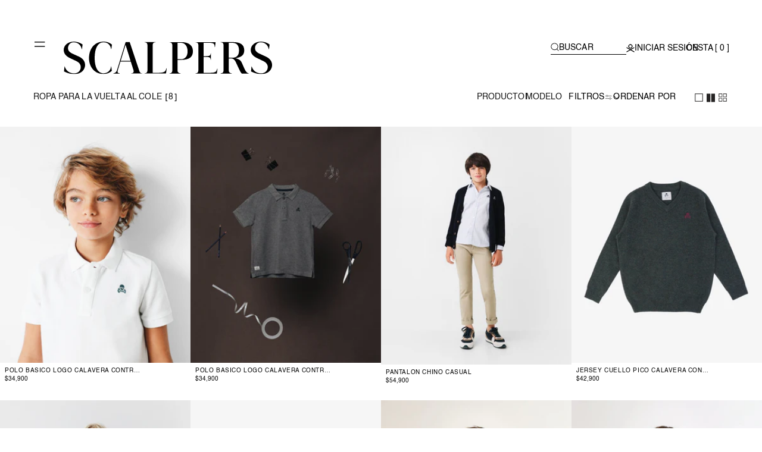

--- FILE ---
content_type: text/html; charset=utf-8
request_url: https://cl.scalperscompany.com/collections/back-to-school-0013
body_size: 108484
content:
<!doctype html>
<html class="no-js" lang="es">
  <head>
	<script id="pandectes-rules">   /* PANDECTES-GDPR: DO NOT MODIFY AUTO GENERATED CODE OF THIS SCRIPT */      window.PandectesSettings = {"store":{"id":42170712221,"plan":"premium","theme":"SCALPERS CL - main","primaryLocale":"es","adminMode":false,"headless":false,"storefrontRootDomain":"","checkoutRootDomain":"","storefrontAccessToken":""},"tsPublished":1747323548,"declaration":{"showPurpose":false,"showProvider":false,"showDateGenerated":false},"language":{"unpublished":[],"languageMode":"Multilingual","fallbackLanguage":"es","languageDetection":"browser","languagesSupported":["en"]},"texts":{"managed":{"headerText":{"en":"We respect your privacy","es":"CONFIGURACIÓN DE COOKIES"},"consentText":{"en":"We use our own and third party cookies to show you advertising tailored to your browsing experience. You can accept all cookies or manage your preferences in the settings panel. Find out more at","es":"Utilizamos cookies propias y de terceros para conocer los usos de nuestra tienda online y poder mejorarla, adaptar el contenido a tus gustos y personalizar nuestros anuncios, marketing y publicaciones en redes sociales. Puedes aceptarlas todas, rechazarlas o elegir tu configuración pulsando los botones correspondientes. Ten en cuenta que rechazar las cookies puede afectar a tu experiencia de compra. Para más información puedes consultar nuestra"},"linkText":{"en":"Cookies Policy","es":"Políticas de Cookies"},"imprintText":{"en":"Imprint","es":"Imprint"},"googleLinkText":{"en":"Google's Privacy Terms","es":"Términos de privacidad de Google"},"allowButtonText":{"en":"Accept all cookies","es":"ACEPTAR TODAS"},"denyButtonText":{"en":"Decline","es":"RECHAZAR OPCIONALES"},"dismissButtonText":{"en":"Accept","es":"OK"},"leaveSiteButtonText":{"en":"Leave this site","es":"Salir de este sitio"},"preferencesButtonText":{"en":"Preferences","es":"CONFIGURACIÓN DE COOKIES"},"cookiePolicyText":{"en":"Cookie policy","es":"Política de cookies"},"preferencesPopupTitleText":{"en":"Manage consent preferences","es":"Configuración de cookies"},"preferencesPopupIntroText":{"en":"When you visit any web site, it may store or retrieve information on your browser, mostly in the form of cookies. This information might be about you, your preferences or your device and is mostly used to make the site work as you expect it to. The information does not usually directly identify you, but it can give you a more personalized web experience.","es":"Cuando visita cualquier sitio web, puede almacenar o recuperar información en su navegador, principalmente en forma de cookies. Esta información puede ser sobre usted, sus preferencias o su dispositivo y se utiliza principalmente para que el sitio funcione como usted espera. Por lo general, la información no lo identifica directamente, pero puede darle una experiencia web más personalizada."},"preferencesPopupSaveButtonText":{"en":"Save preferences & exit","es":"Guardar preferencias y salir"},"preferencesPopupCloseButtonText":{"en":"Close","es":"Cerrar"},"preferencesPopupAcceptAllButtonText":{"en":"Accept all","es":"Aceptar todo"},"preferencesPopupRejectAllButtonText":{"en":"Reject all","es":"Rechazar todo"},"cookiesDetailsText":{"en":"Cookies details","es":"Detalles de las cookies"},"preferencesPopupAlwaysAllowedText":{"en":"Always allowed","es":"Siempre permitido"},"accessSectionParagraphText":{"en":"You have the right to request access to your data at any time.","es":"Tiene derecho a poder acceder a sus datos en cualquier momento."},"accessSectionTitleText":{"en":"Data portability","es":"Portabilidad de datos"},"accessSectionAccountInfoActionText":{"en":"Personal data","es":"Información personal"},"accessSectionDownloadReportActionText":{"en":"Request export","es":"Descargar todo"},"accessSectionGDPRRequestsActionText":{"en":"Data subject requests","es":"Solicitudes de sujetos de datos"},"accessSectionOrdersRecordsActionText":{"en":"Orders","es":"Pedidos"},"rectificationSectionParagraphText":{"en":"You have the right to request your data to be updated whenever you think it is appropriate.","es":"Tienes derecho a solicitar la actualización de tus datos siempre que lo creas oportuno."},"rectificationSectionTitleText":{"en":"Data Rectification","es":"Rectificación de datos"},"rectificationCommentPlaceholder":{"en":"Describe what you want to be updated","es":"Describe lo que quieres que se actualice"},"rectificationCommentValidationError":{"en":"Comment is required","es":"Se requiere comentario"},"rectificationSectionEditAccountActionText":{"en":"Request an update","es":"Solicita una actualización"},"erasureSectionTitleText":{"en":"Right to be forgotten","es":"Derecho al olvido"},"erasureSectionParagraphText":{"en":"You have the right to ask all your data to be erased. After that, you will no longer be able to access your account.","es":"Tiene derecho a solicitar la eliminación de todos sus datos. Después de eso, ya no podrá acceder a su cuenta."},"erasureSectionRequestDeletionActionText":{"en":"Request personal data deletion","es":"Solicitar la eliminación de datos personales"},"consentDate":{"en":"Consent date","es":"fecha de consentimiento"},"consentId":{"en":"Consent ID","es":"ID de consentimiento"},"consentSectionChangeConsentActionText":{"en":"Change consent preference","es":"Cambiar la preferencia de consentimiento"},"consentSectionConsentedText":{"en":"You consented to the cookies policy of this website on","es":"Usted dio su consentimiento a la política de cookies de este sitio web en"},"consentSectionNoConsentText":{"en":"You have not consented to the cookies policy of this website.","es":"No ha dado su consentimiento a la política de cookies de este sitio web."},"consentSectionTitleText":{"en":"Your cookie consent","es":"Su consentimiento de cookies"},"consentStatus":{"en":"Consent preference","es":"Preferencia de consentimiento"},"confirmationFailureMessage":{"en":"Your request was not verified. Please try again and if problem persists, contact store owner for assistance","es":"Su solicitud no fue verificada. Vuelva a intentarlo y, si el problema persiste, comuníquese con el propietario de la tienda para obtener ayuda."},"confirmationFailureTitle":{"en":"A problem occurred","es":"Ocurrió un problema"},"confirmationSuccessMessage":{"en":"We will soon get back to you as to your request.","es":"Pronto nos comunicaremos con usted en cuanto a su solicitud."},"confirmationSuccessTitle":{"en":"Your request is verified","es":"Tu solicitud está verificada"},"guestsSupportEmailFailureMessage":{"en":"Your request was not submitted. Please try again and if problem persists, contact store owner for assistance.","es":"Su solicitud no fue enviada. Vuelva a intentarlo y, si el problema persiste, comuníquese con el propietario de la tienda para obtener ayuda."},"guestsSupportEmailFailureTitle":{"en":"A problem occurred","es":"Ocurrió un problema"},"guestsSupportEmailPlaceholder":{"en":"E-mail address","es":"Dirección de correo electrónico"},"guestsSupportEmailSuccessMessage":{"en":"If you are registered as a customer of this store, you will soon receive an email with instructions on how to proceed.","es":"Si está registrado como cliente de esta tienda, pronto recibirá un correo electrónico con instrucciones sobre cómo proceder."},"guestsSupportEmailSuccessTitle":{"en":"Thank you for your request","es":"gracias por tu solicitud"},"guestsSupportEmailValidationError":{"en":"Email is not valid","es":"El correo no es válido"},"guestsSupportInfoText":{"en":"Please login with your customer account to further proceed.","es":"Inicie sesión con su cuenta de cliente para continuar."},"submitButton":{"en":"Submit","es":"Enviar"},"submittingButton":{"en":"Submitting...","es":"Sumisión..."},"cancelButton":{"en":"Cancel","es":"Cancelar"},"declIntroText":{"en":"We use cookies to optimize website functionality, analyze the performance, and provide personalized experience to you. Some cookies are essential to make the website operate and function correctly. Those cookies cannot be disabled. In this window you can manage your preference of cookies.","es":"Usamos cookies para optimizar la funcionalidad del sitio web, analizar el rendimiento y brindarle una experiencia personalizada. Algunas cookies son esenciales para que el sitio web funcione y funcione correctamente. Esas cookies no se pueden deshabilitar. En esta ventana puede gestionar su preferencia de cookies."},"declName":{"en":"Name","es":"Nombre"},"declPurpose":{"en":"Purpose","es":"Objetivo"},"declType":{"en":"Type","es":"Escribe"},"declRetention":{"en":"Retention","es":"Retencion"},"declProvider":{"en":"Provider","es":"Proveedor"},"declFirstParty":{"en":"First-party","es":"Origen"},"declThirdParty":{"en":"Third-party","es":"Tercero"},"declSeconds":{"en":"seconds","es":"segundos"},"declMinutes":{"en":"minutes","es":"minutos"},"declHours":{"en":"hours","es":"horas"},"declDays":{"en":"days","es":"días"},"declMonths":{"en":"months","es":"meses"},"declYears":{"en":"years","es":"años"},"declSession":{"en":"Session","es":"Sesión"},"declDomain":{"en":"Domain","es":"Dominio"},"declPath":{"en":"Path","es":"Sendero"}},"categories":{"strictlyNecessaryCookiesTitleText":{"en":"Strictly necessary cookies","es":"Cookies estrictamente necesarias"},"strictlyNecessaryCookiesDescriptionText":{"en":"These cookies are essential in order to enable you to move around the website and use its features, such as accessing secure areas of the website. Without these cookies services you have asked for, like shopping baskets or e-billing, cannot be provided.","es":"Las cookies necesarias hacen la web utilizable activando funciones básicas como la navegación en la página web y el acceso a áreas seguras de la página. La web no puede funcionar adecuadamente sin estas cookies. Estas cookies también pueden utilizarse para recordar los cambios que ha realizado en el tamaño del texto, las fuentes y otras partes que puede personalizar. La información que estas cookies recopilan puede ser anónima y no pueden rastrear su actividad de navegación en otros sitios web."},"functionalityCookiesTitleText":{"en":"Functional cookies","es":"Cookies de preferencias"},"functionalityCookiesDescriptionText":{"en":"These cookies allow the website to remember choices you make and provide enhanced, more personal features. For instance, website may be able to provide you with local weather reports or traffic news by storing in a cookie the region in which you are currently located. These cookies can also be used to remember changes you have made to text size, and other parts of web that you can customise.The information collect may be anonymised and they cannot track your browsing activity on other websites.","es":"Las cookies de preferencias permiten al sitio web recordar información que cambia la forma en la que el sitio web se comporta o se muestra, como el idioma preferido o la región.  Estas cookies no recogen información que identifique a un visitante. Sólo se utiliza para mejorar el funcionamiento de un sitio web."},"performanceCookiesTitleText":{"en":"Performance cookies","es":"Cookies estadísticas"},"performanceCookiesDescriptionText":{"en":"These cookies collect information about how visitors use a website, for instance which pages visitors go to most often, and if they get error messages from web pages. These cookies don’t collect information that identifies a visitor. All information these cookies collect is aggregated and therefore anonymous. It is only used to improve how a website works.","es":"Las cookies estadísticas permiten entender cómo los visitantes interactúan en la página web proporcionando información anónima. Recuerdan que has visitado un sitio web y esta información se comparte con otras organizaciones como los anunciantes. Muy a menudo, las cookies de publicidad estarán vinculadas a la funcionalidad del sitio proporcionada por la otra organización."},"targetingCookiesTitleText":{"en":"Targeting cookies","es":"Cookies de marketing"},"targetingCookiesDescriptionText":{"en":"These cookies are used to deliver adverts more relevant to you and your interests They are also used to limit the number of times you see an advertisement as well as help measure the effectiveness of the advertising campaign. They remember that you have visited a website and this information is shared with other organisations such as advertisers. Quite often targeting or advertising cookies will be linked to site functionality provided by the other organisation.","es":"Estas cookies se usan para entregar anuncios más relevantes para usted e intereses. También para limitar de visualizaciones de anuncios y para ayudar a medir la efectividad de la campaña. Por lo general, los colocan las redes publicitarias con permiso del operador del sitio. Recuerdan que ha visitado un sitio y esa información se comparte con otras organizaciones, como anunciantes. A menudo, cookies de publicidad estarán vinculadas a funcionalidad del sitio proporcionada por otra organización."},"unclassifiedCookiesTitleText":{"en":"Unclassified cookies","es":"Cookies sin clasificar"},"unclassifiedCookiesDescriptionText":{"en":"Unclassified cookies are cookies that we are in the process of classifying, together with the providers of individual cookies.","es":"Las cookies no clasificadas son las que estamos en proceso de clasificar, junto con los proveedores de cookies individuales."}},"auto":{}},"library":{"previewMode":false,"fadeInTimeout":0,"defaultBlocked":7,"showLink":true,"showImprintLink":false,"showGoogleLink":false,"enabled":true,"cookie":{"expiryDays":365,"secure":true,"domain":""},"dismissOnScroll":false,"dismissOnWindowClick":false,"dismissOnTimeout":false,"palette":{"popup":{"background":"#FFFFFF","backgroundForCalculations":{"a":1,"b":255,"g":255,"r":255},"text":"#000000"},"button":{"background":"#000000","backgroundForCalculations":{"a":1,"b":0,"g":0,"r":0},"text":"#FFFFFF","textForCalculation":{"a":1,"b":255,"g":255,"r":255},"border":"transparent"}},"content":{"href":"https://cl.scalperscompany.com/pages/politicas-cookies","imprintHref":"/","close":"&#10005;","target":"_blank","logo":""},"window":"<div role=\"dialog\" aria-live=\"polite\" aria-label=\"cookieconsent\" aria-describedby=\"cookieconsent:desc\" id=\"cookie-consent-dialogBox\" class=\"cc-window-wrapper cc-bottom-wrapper\"><div class=\"pd-cookie-banner-window cc-window {{classes}}\"><!--googleoff: all-->{{children}}<!--googleon: all--></div></div>","compliance":{"custom":"<div class=\"cc-compliance cc-highlight\">{{preferences}}{{allow}}{{deny}}</div>"},"type":"custom","layouts":{"basic":"{{messagelink}}{{compliance}}"},"position":"bottom","theme":"block","revokable":false,"animateRevokable":false,"revokableReset":false,"revokableLogoUrl":"https://cdn.shopify.com/s/files/1/0421/7071/2221/t/184/assets/pandectes-reopen-logo.png?v=1747318064","revokablePlacement":"bottom-left","revokableMarginHorizontal":15,"revokableMarginVertical":15,"static":false,"autoAttach":true,"hasTransition":true,"blacklistPage":[""],"elements":{"close":"<button aria-label=\"close\" type=\"button\" tabindex=\"0\" class=\"cc-close\">{{close}}</button>","dismiss":"<button type=\"button\" tabindex=\"0\" class=\"cc-btn cc-btn-decision cc-dismiss\">{{dismiss}}</button>","allow":"<button type=\"button\" tabindex=\"0\" class=\"cc-btn cc-btn-decision cc-allow\">{{allow}}</button>","deny":"<button type=\"button\" tabindex=\"0\" class=\"cc-btn cc-btn-decision cc-deny\">{{deny}}</button>","preferences":"<button tabindex=\"0\" type=\"button\" class=\"cc-btn cc-settings\" onclick=\"Pandectes.fn.openPreferences()\">{{preferences}}</button>"}},"geolocation":{"brOnly":false,"caOnly":false,"euOnly":false},"dsr":{"guestsSupport":false,"accessSectionDownloadReportAuto":false},"banner":{"resetTs":1650354439,"extraCss":"        .cc-banner-logo {max-width: 24em!important;}    @media(min-width: 768px) {.cc-window.cc-floating{max-width: 24em!important;width: 24em!important;}}    .cc-message, .pd-cookie-banner-window .cc-header, .cc-logo {text-align: left}    .cc-window-wrapper{z-index: 255473888;}    .cc-window{padding: 15px!important;z-index: 255473888;font-size: 10px!important;font-family: Helvetica;}    .pd-cookie-banner-window .cc-header{font-size: 10px!important;font-family: Helvetica;}    .pd-cp-ui{font-family: Helvetica; background-color: #FFFFFF;color:#000000;}    button.pd-cp-btn, a.pd-cp-btn{background-color:#000000;color:#FFFFFF!important;}    input + .pd-cp-preferences-slider{background-color: rgba(0, 0, 0, 0.3)}    .pd-cp-scrolling-section::-webkit-scrollbar{background-color: rgba(0, 0, 0, 0.3)}    input:checked + .pd-cp-preferences-slider{background-color: rgba(0, 0, 0, 1)}    .pd-cp-scrolling-section::-webkit-scrollbar-thumb {background-color: rgba(0, 0, 0, 1)}    .pd-cp-ui-close{color:#000000;}    .pd-cp-preferences-slider:before{background-color: #FFFFFF}    .pd-cp-title:before {border-color: #000000!important}    .pd-cp-preferences-slider{background-color:#000000}    .pd-cp-toggle{color:#000000!important}    @media(max-width:699px) {.pd-cp-ui-close-top svg {fill: #000000}}    .pd-cp-toggle:hover,.pd-cp-toggle:visited,.pd-cp-toggle:active{color:#000000!important}    .pd-cookie-banner-window {}  #cookie-consent-dialogBox {font-family: 'Lato', sans-serif;}a.cc-btn.cc-settings, a.cc-btn.cc-allow, a.cc-btn.cc-deny { border-width: 1px!important; margin-bottom: 0px; }.cc-compliance.cc-highlight { gap: 10px; flex-wrap: wrap;}.cc-btn + .cc-btn {margin-left: 0px!important;}@media only screen and (max-width: 600px) {    .cc-btn.cc-allow, .cc-btn.cc-deny, .cc-btn.cc-settings {        width: 100%!important;        font-size: 12px!important;    }    .cc-message {margin-bottom: 1.5rem; font-size: 11px!important;}    .cc-message, .cc-compliance.cc-highlight {  padding-left: 10px; padding-right: 10px;}}.cc-message { font-size: 13px; width: 50%; font-weight: 300; line-height: 2rem; }.cc-theme-classic .cc-btn.cc-settings, .cc-theme-classic .cc-btn.cc-btn-decision { border-radius: 0; }.cc-window.cc-banner {padding-top: 3em;padding-bottom: 3em;}.pd-cookie-banner-window a[aria-label=\"settings cookies\"] { border: none;  }.pd-cookie-banner-window a { font-size: 13px; }.pd-cp-ui {    font-family: 'Lato', sans-serif;}.pd-cp-ui-content, .pd-cp-ui-close {    background: #fff;    color: #000;} input + .pd-cp-preferences-slider{background-color: #F3F3F3;}.pd-cp-preferences-slider {   background-color: #F3F3F3;}.pd-cp-preferences-slider:before {background-color:  #999999;height: 19px;width: 19px;left: 0px;bottom: 3px;}/*.pd-cp-preferences-switch:before { content: \"Activo\";display: block;    color: #000;    width: 100%;    margin-left: -60px; }.pd-cp-preferences-switch:before + .pd-cp-preferences-switch input:checked { content: \"Activo\";display: block;    color: #000;    width: 100%;    margin-left: -60px; }*/input:checked + .pd-cp-preferences-slider {background: #000;}.pd-cp-preferences-switch {    height: 25px;}input:checked + .pd-cp-preferences-slider:before {background-color: #fff; height: 19px;width: 19px;left: 0px; bottom: 3px;}/*.cc-compliance { flex-direction: row-reverse; }*/.cc-color-override-717389034 .cc-highlight .cc-btn.cc-settings {color: #9a9a9a;font-weight:400;}/*Hover effect disabled since 11/23/2023.cc-color-override-717389034 .cc-highlight .cc-btn.cc-settings:hover {background-color: transparent !important;color:  #9a9a9a !important;border-color: transparent !important;text-decoration: underline;} */@media screen and (max-width: 768px) {  .cc-floating.cc-theme-classic {    padding-bottom: 3em !important;  }.cc-message { width: 100%; }.cc-floating.cc-theme-classic { border-radius: 0;padding: .7em; }.pd-cp-ui-title {    font-size: 15px;    width: 30%;}.pd-cp-ui-horizontal-buttons .pd-cp-btn {    padding: 6px 0px;}.pd-cp-ui-message { font-size: 13px; }}@media screen and (max-width: 640px) {.cc-window.cc-banner { display: block; }.cc-banner .cc-message {  margin-bottom: 1em; margin-top: -10px; }}a.cc-btn.cc-settings {    margin-left: 2px;    background-color: #ffffff;    border: 2px #ffffff solid;    color: #000000 !important;    }@media only screen and (max-width: 600px) {.cc-window.cc-floating .cc-compliance {flex-direction: column-reverse;}.cc-btn+.cc-btn {margin-left: 0em;width: 90%;margin-bottom: 5px;}.cc-settings {width: 90%}}.cc-btn.cc-btn-decision {    font-weight: 100; /* Thin font weight */    font-family: 'Helvetica', sans-serif; /* Specify your font family */        padding: 10px;}.cc-btn.cc-settings {         font-weight: 100 !important; /* Thin font weight */    font-family: 'Helvetica', sans-serif !important; /* Specify your font family */}.cc-btn.cc-settings {    color: black; /* Initial text color */    transition: color 0.2s ease; /* Transition effect */        padding: 10px;}/* Text style on hover */.cc-btn.cc-settings:hover {    color: white !important; /* Text color on hover */}","customJavascript":{},"showPoweredBy":false,"logoHeight":40,"revokableTrigger":false,"hybridStrict":false,"cookiesBlockedByDefault":"7","isActive":true,"implicitSavePreferences":false,"cookieIcon":false,"blockBots":false,"showCookiesDetails":true,"hasTransition":true,"blockingPage":false,"showOnlyLandingPage":false,"leaveSiteUrl":"https://www.google.com","linkRespectStoreLang":false},"cookies":{"0":[{"name":"secure_customer_sig","type":"http","domain":"cl.scalperscompany.com","path":"/","provider":"Shopify","firstParty":true,"retention":"1 year(s)","expires":1,"unit":"declYears","purpose":{"en":"Used to identify a user after they sign into a shop as a customer so they do not need to log in again.","es":"Se utiliza en relación con el inicio de sesión del cliente."}},{"name":"_secure_session_id","type":"http","domain":"cl.scalperscompany.com","path":"/","provider":"Shopify","firstParty":true,"retention":"1 year(s)","expires":1,"unit":"declYears","purpose":{"es":"Se utiliza en relación con la navegación a través de un escaparate."}},{"name":"cart_sig","type":"http","domain":"cl.scalperscompany.com","path":"/","provider":"Shopify","firstParty":true,"retention":"1 year(s)","expires":1,"unit":"declYears","purpose":{"en":"A hash of the contents of a cart. This is used to verify the integrity of the cart and to ensure performance of some cart operations.","es":"Análisis de Shopify."}},{"name":"cart","type":"http","domain":"cl.scalperscompany.com","path":"/","provider":"Shopify","firstParty":true,"retention":"1 year(s)","expires":1,"unit":"declYears","purpose":{"en":"Contains information related to the user's cart.","es":"Necesario para la funcionalidad del carrito de compras en el sitio web."}},{"name":"cart_ts","type":"http","domain":"cl.scalperscompany.com","path":"/","provider":"Shopify","firstParty":true,"retention":"1 year(s)","expires":1,"unit":"declYears","purpose":{"en":"Used in connection with checkout.","es":"Se utiliza en relación con el pago."}},{"name":"cart_ver","type":"http","domain":"cl.scalperscompany.com","path":"/","provider":"Shopify","firstParty":true,"retention":"1 year(s)","expires":1,"unit":"declYears","purpose":{"en":"Set every time a cart is updated and used to track cart version mismatches.","es":"Se utiliza en relación con el carrito de la compra."}},{"name":"cart_currency","type":"http","domain":"cl.scalperscompany.com","path":"/","provider":"Shopify","firstParty":true,"retention":"1 year(s)","expires":1,"unit":"declYears","purpose":{"en":"Used after a checkout is completed to initialize a new empty cart with the same currency as the one just used.","es":"La cookie es necesaria para la función de pago y pago seguro en el sitio web. Shopify.com proporciona esta función."}}],"1":[{"name":"_shopify_sa_t","type":"http","domain":".scalperscompany.com","path":"/","provider":"Shopify","firstParty":false,"retention":"1 year(s)","expires":1,"unit":"declYears","purpose":{"en":"Capture the landing page of visitor when they come from other sites to support marketing analytics.","es":"Análisis de Shopify relacionados con marketing y referencias."}},{"name":"_s","type":"http","domain":".scalperscompany.com","path":"/","provider":"Shopify","firstParty":false,"retention":"1 year(s)","expires":1,"unit":"declYears","purpose":{"es":"Análisis de Shopify."}},{"name":"home-g","type":"http","domain":"cl.scalperscompany.com","path":"/","provider":"Unknown","firstParty":true,"retention":"1 year(s)","expires":1,"unit":"declYears","purpose":{"es":""}},{"name":"_shopify_y","type":"http","domain":".scalperscompany.com","path":"/","provider":"Shopify","firstParty":false,"retention":"1 year(s)","expires":1,"unit":"declYears","purpose":{"en":"Shopify analytics.","es":"Análisis de Shopify."}},{"name":"_shopify_sa_p","type":"http","domain":".scalperscompany.com","path":"/","provider":"Shopify","firstParty":false,"retention":"1 year(s)","expires":1,"unit":"declYears","purpose":{"en":"Capture the landing page of visitor when they come from other sites to support marketing analytics.","es":"Análisis de Shopify relacionados con marketing y referencias."}},{"name":"_orig_referrer","type":"http","domain":".scalperscompany.com","path":"/","provider":"Shopify","firstParty":false,"retention":"1 year(s)","expires":1,"unit":"declYears","purpose":{"en":"Allows merchant to identify where people are visiting them from.","es":"Realiza un seguimiento de las páginas de destino."}},{"name":"_landing_page","type":"http","domain":".scalperscompany.com","path":"/","provider":"Shopify","firstParty":false,"retention":"1 year(s)","expires":1,"unit":"declYears","purpose":{"en":"Capture the landing page of visitor when they come from other sites.","es":"Realiza un seguimiento de las páginas de destino."}},{"name":"_shopify_s","type":"http","domain":".scalperscompany.com","path":"/","provider":"Shopify","firstParty":false,"retention":"1 year(s)","expires":1,"unit":"declYears","purpose":{"en":"Used to identify a given browser session/shop combination. Duration is 30 minute rolling expiry of last use.","es":"Análisis de Shopify."}},{"name":"_y","type":"http","domain":".scalperscompany.com","path":"/","provider":"Shopify","firstParty":false,"retention":"1 year(s)","expires":1,"unit":"declYears","purpose":{"es":"Análisis de Shopify."}}],"2":[{"name":"_gid","type":"http","domain":".scalperscompany.com","path":"/","provider":"Google","firstParty":false,"retention":"1 year(s)","expires":1,"unit":"declYears","purpose":{"en":"Cookie is placed by Google Analytics to count and track pageviews.","es":"Google Analytics coloca una cookie para contar y realizar un seguimiento de las páginas vistas."}},{"name":"_ga","type":"http","domain":".scalperscompany.com","path":"/","provider":"Google","firstParty":false,"retention":"1 year(s)","expires":1,"unit":"declYears","purpose":{"en":"Cookie is set by Google Analytics with unknown functionality","es":"La cookie está configurada por Google Analytics con funcionalidad desconocida"}},{"name":"_gat","type":"http","domain":".scalperscompany.com","path":"/","provider":"Google","firstParty":false,"retention":"1 year(s)","expires":1,"unit":"declYears","purpose":{"en":"Cookie is placed by Google Analytics to filter requests from bots.","es":"Google Analytics coloca una cookie para filtrar las solicitudes de los bots."}}],"4":[{"name":"swym-cu_ct","type":"http","domain":".cl.scalperscompany.com","path":"/","provider":"Swym","firstParty":true,"retention":"1 year(s)","expires":1,"unit":"declYears","purpose":{"en":"Used by swym application.","es":""}},{"name":"swym-swymRegid","type":"http","domain":".cl.scalperscompany.com","path":"/","provider":"Amazon","firstParty":true,"retention":"1 year(s)","expires":1,"unit":"declYears","purpose":{"en":"Used by swym application.","es":""}},{"name":"swym-o_s","type":"http","domain":".cl.scalperscompany.com","path":"/","provider":"Swym","firstParty":true,"retention":"1 year(s)","expires":1,"unit":"declYears","purpose":{"en":"Used by swym application.","es":""}},{"name":"swym-pid","type":"http","domain":".cl.scalperscompany.com","path":"/","provider":"Swym","firstParty":true,"retention":"1 year(s)","expires":1,"unit":"declYears","purpose":{"en":"Used by swym application.","es":""}},{"name":"_pin_unauth","type":"http","domain":".cl.scalperscompany.com","path":"/","provider":"Pinterest","firstParty":true,"retention":"1 year(s)","expires":1,"unit":"declYears","purpose":{"en":"Used to group actions for users who cannot be identified by Pinterest.","es":""}},{"name":"_uetsid","type":"http","domain":".scalperscompany.com","path":"/","provider":"Bing","firstParty":false,"retention":"1 year(s)","expires":1,"unit":"declYears","purpose":{"en":"This cookie is used by Bing to determine what ads should be shown that may be relevant to the end user perusing the site.","es":"Bing utiliza esta cookie para determinar qué anuncios deben mostrarse que puedan ser relevantes para el usuario final que examina el sitio."}},{"name":"_fbp","type":"http","domain":".scalperscompany.com","path":"/","provider":"Facebook","firstParty":false,"retention":"1 year(s)","expires":1,"unit":"declYears","purpose":{"en":"Cookie is placed by Facebook to track visits across websites.","es":"Facebook coloca una cookie para rastrear las visitas a través de los sitios web."}},{"name":"_gcl_au","type":"http","domain":".scalperscompany.com","path":"/","provider":"Google","firstParty":false,"retention":"1 year(s)","expires":1,"unit":"declYears","purpose":{"en":"Cookie is placed by Google Tag Manager to track conversions.","es":"Google Tag Manager coloca una cookie para realizar un seguimiento de las conversiones."}},{"name":"__kla_id","type":"http","domain":"cl.scalperscompany.com","path":"/","provider":"Klaviyo","firstParty":true,"retention":"1 year(s)","expires":1,"unit":"declYears","purpose":{"en":"Tracks when someone clicks through a Klaviyo email to your website.","es":"Rastrea cuando alguien hace clic a través de un correo electrónico de Klaviyo a su sitio web"}}],"8":[{"name":"lsSema-","type":"http","domain":"cl.scalperscompany.com","path":"/","provider":"Unknown","firstParty":true,"retention":"Session","expires":1,"unit":"declDays","purpose":{"es":""}},{"name":"_uetvid","type":"http","domain":".scalperscompany.com","path":"/","provider":"Unknown","firstParty":false,"retention":"1 year(s)","expires":1,"unit":"declYears","purpose":{"en":"Used to track visitors on multiple websites, in order to present relevant advertisement based on the visitor's preferences.","es":""}},{"name":"_ks_scriptVersion","type":"http","domain":"cl.scalperscompany.com","path":"/","provider":"Unknown","firstParty":true,"retention":"1 year(s)","expires":1,"unit":"declYears","purpose":{"en":"Used by the Kiwi Size Chart Shopify plugin\t","es":""}},{"name":"__mmapiwsid","type":"http","domain":".scalperscompany.com","path":"/","provider":"Unknown","firstParty":false,"retention":"1 year(s)","expires":1,"unit":"declYears","purpose":{"es":""}},{"name":"_ks_scriptVersionChecked","type":"http","domain":"cl.scalperscompany.com","path":"/","provider":"Unknown","firstParty":true,"retention":"1 year(s)","expires":1,"unit":"declYears","purpose":{"en":"Used by the Kiwi Size Chart Shopify plugin\t","es":""}},{"name":"swym-email","type":"http","domain":".cl.scalperscompany.com","path":"/","provider":"Unknown","firstParty":true,"retention":"1 year(s)","expires":1,"unit":"declYears","purpose":{"en":"Used by swym application.","es":""}},{"name":"po_visitor","type":"http","domain":"cl.scalperscompany.com","path":"/","provider":"Unknown","firstParty":true,"retention":"1 year(s)","expires":1,"unit":"declYears","purpose":{"en":"Used by Pushowl to monitor related user activity on the store.","es":""}},{"name":"snize-recommendation","type":"http","domain":"cl.scalperscompany.com","path":"/","provider":"Unknown","firstParty":true,"retention":"Session","expires":1,"unit":"declDays","purpose":{"en":"Used to track a user's interaction with the store products, so that the website can show you relevant products.","es":""}},{"name":"swym-session-id","type":"http","domain":".cl.scalperscompany.com","path":"/","provider":"Unknown","firstParty":true,"retention":"1 year(s)","expires":1,"unit":"declYears","purpose":{"en":"Used by the SWYM Wishlist Plus Shopify plugin.","es":""}},{"name":"_scid","type":"http","domain":".scalperscompany.com","path":"/","provider":"Unknown","firstParty":false,"retention":"1 year(s)","expires":1,"unit":"declYears","purpose":{"en":"Used by Snapchat to help identify a visitor.","es":""}},{"name":"_gat_UA-44382102-1","type":"http","domain":".scalperscompany.com","path":"/","provider":"Unknown","firstParty":false,"retention":"1 year(s)","expires":1,"unit":"declYears","purpose":{"es":""}},{"name":"_clck","type":"http","domain":".scalperscompany.com","path":"/","provider":"Unknown","firstParty":false,"retention":"1 year(s)","expires":1,"unit":"declYears","purpose":{"en":"Used by Microsoft Clarity to store a unique user ID.","es":""}},{"name":"localization","type":"http","domain":"cl.scalperscompany.com","path":"/","provider":"Unknown","firstParty":true,"retention":"1 year(s)","expires":1,"unit":"declYears","purpose":{"en":"Used to localize the cart to the correct country.","es":""}},{"name":"lsContextID","type":"http","domain":"cl.scalperscompany.com","path":"/","provider":"Unknown","firstParty":true,"retention":"Session","expires":1,"unit":"declDays","purpose":{"es":""}},{"name":"FPLC","type":"http","domain":".scalperscompany.com","path":"/","provider":"Unknown","firstParty":false,"retention":"1 year(s)","expires":1,"unit":"declYears","purpose":{"es":""}},{"name":"FPID","type":"http","domain":".scalperscompany.com","path":"/","provider":"Unknown","firstParty":false,"retention":"1 year(s)","expires":1,"unit":"declYears","purpose":{"es":""}},{"name":"_sctr","type":"http","domain":".scalperscompany.com","path":"/","provider":"Unknown","firstParty":false,"retention":"1 year(s)","expires":1,"unit":"declYears","purpose":{"en":"Used by Snapchat to determine whether a third party tag will be called in Snap Ads Pixel.","es":""}},{"name":"_clsk","type":"http","domain":".scalperscompany.com","path":"/","provider":"Unknown","firstParty":false,"retention":"1 year(s)","expires":1,"unit":"declYears","purpose":{"en":"Used by Microsoft Clarity to store a unique user ID.\t","es":""}}]},"blocker":{"isActive":true,"googleConsentMode":{"id":"","analyticsId":"","adwordsId":"","isActive":true,"adStorageCategory":4,"analyticsStorageCategory":2,"personalizationStorageCategory":1,"functionalityStorageCategory":1,"customEvent":true,"securityStorageCategory":0,"redactData":true,"urlPassthrough":false,"dataLayerProperty":"dataLayer","waitForUpdate":0,"useNativeChannel":false},"facebookPixel":{"id":"","isActive":false,"ldu":false},"microsoft":{"isActive":false,"uetTags":""},"rakuten":{"isActive":false,"cmp":false,"ccpa":false},"klaviyoIsActive":false,"gpcIsActive":true,"defaultBlocked":7,"patterns":{"whiteList":[],"blackList":{"1":[],"2":[],"4":["s.pinimg.com/ct/core.js|s.pinimg.com/ct/lib","bat.bing.com"],"8":[]},"iframesWhiteList":[],"iframesBlackList":{"1":[],"2":[],"4":[],"8":[]},"beaconsWhiteList":[],"beaconsBlackList":{"1":[],"2":[],"4":[],"8":[]}}}}      !function(){"use strict";window.PandectesRules=window.PandectesRules||{},window.PandectesRules.manualBlacklist={1:[],2:[],4:[]},window.PandectesRules.blacklistedIFrames={1:[],2:[],4:[]},window.PandectesRules.blacklistedCss={1:[],2:[],4:[]},window.PandectesRules.blacklistedBeacons={1:[],2:[],4:[]};var e="javascript/blocked";function t(e){return new RegExp(e.replace(/[/\\.+?$()]/g,"\\$&").replace("*","(.*)"))}var n=function(e){var t=arguments.length>1&&void 0!==arguments[1]?arguments[1]:"log";new URLSearchParams(window.location.search).get("log")&&console[t]("PandectesRules: ".concat(e))};function a(e){var t=document.createElement("script");t.async=!0,t.src=e,document.head.appendChild(t)}function r(e,t){var n=Object.keys(e);if(Object.getOwnPropertySymbols){var a=Object.getOwnPropertySymbols(e);t&&(a=a.filter((function(t){return Object.getOwnPropertyDescriptor(e,t).enumerable}))),n.push.apply(n,a)}return n}function o(e){for(var t=1;t<arguments.length;t++){var n=null!=arguments[t]?arguments[t]:{};t%2?r(Object(n),!0).forEach((function(t){s(e,t,n[t])})):Object.getOwnPropertyDescriptors?Object.defineProperties(e,Object.getOwnPropertyDescriptors(n)):r(Object(n)).forEach((function(t){Object.defineProperty(e,t,Object.getOwnPropertyDescriptor(n,t))}))}return e}function i(e){var t=function(e,t){if("object"!=typeof e||!e)return e;var n=e[Symbol.toPrimitive];if(void 0!==n){var a=n.call(e,t||"default");if("object"!=typeof a)return a;throw new TypeError("@@toPrimitive must return a primitive value.")}return("string"===t?String:Number)(e)}(e,"string");return"symbol"==typeof t?t:t+""}function s(e,t,n){return(t=i(t))in e?Object.defineProperty(e,t,{value:n,enumerable:!0,configurable:!0,writable:!0}):e[t]=n,e}function c(e,t){return function(e){if(Array.isArray(e))return e}(e)||function(e,t){var n=null==e?null:"undefined"!=typeof Symbol&&e[Symbol.iterator]||e["@@iterator"];if(null!=n){var a,r,o,i,s=[],c=!0,l=!1;try{if(o=(n=n.call(e)).next,0===t){if(Object(n)!==n)return;c=!1}else for(;!(c=(a=o.call(n)).done)&&(s.push(a.value),s.length!==t);c=!0);}catch(e){l=!0,r=e}finally{try{if(!c&&null!=n.return&&(i=n.return(),Object(i)!==i))return}finally{if(l)throw r}}return s}}(e,t)||d(e,t)||function(){throw new TypeError("Invalid attempt to destructure non-iterable instance.\nIn order to be iterable, non-array objects must have a [Symbol.iterator]() method.")}()}function l(e){return function(e){if(Array.isArray(e))return u(e)}(e)||function(e){if("undefined"!=typeof Symbol&&null!=e[Symbol.iterator]||null!=e["@@iterator"])return Array.from(e)}(e)||d(e)||function(){throw new TypeError("Invalid attempt to spread non-iterable instance.\nIn order to be iterable, non-array objects must have a [Symbol.iterator]() method.")}()}function d(e,t){if(e){if("string"==typeof e)return u(e,t);var n=Object.prototype.toString.call(e).slice(8,-1);return"Object"===n&&e.constructor&&(n=e.constructor.name),"Map"===n||"Set"===n?Array.from(e):"Arguments"===n||/^(?:Ui|I)nt(?:8|16|32)(?:Clamped)?Array$/.test(n)?u(e,t):void 0}}function u(e,t){(null==t||t>e.length)&&(t=e.length);for(var n=0,a=new Array(t);n<t;n++)a[n]=e[n];return a}var f=window.PandectesRulesSettings||window.PandectesSettings,g=!(void 0===window.dataLayer||!Array.isArray(window.dataLayer)||!window.dataLayer.some((function(e){return"pandectes_full_scan"===e.event}))),p=function(){var e,t=arguments.length>0&&void 0!==arguments[0]?arguments[0]:"_pandectes_gdpr",n=("; "+document.cookie).split("; "+t+"=");if(n.length<2)e={};else{var a=n.pop().split(";");e=window.atob(a.shift())}var r=function(e){try{return JSON.parse(e)}catch(e){return!1}}(e);return!1!==r?r:e}(),y=f.banner.isActive,h=f.blocker,w=h.defaultBlocked,v=h.patterns,m=p&&null!==p.preferences&&void 0!==p.preferences?p.preferences:null,b=g?0:y?null===m?w:m:0,_={1:!(1&b),2:!(2&b),4:!(4&b)},k=v.blackList,S=v.whiteList,L=v.iframesBlackList,C=v.iframesWhiteList,A=v.beaconsBlackList,P=v.beaconsWhiteList,O={blackList:[],whiteList:[],iframesBlackList:{1:[],2:[],4:[],8:[]},iframesWhiteList:[],beaconsBlackList:{1:[],2:[],4:[],8:[]},beaconsWhiteList:[]};[1,2,4].map((function(e){var n;_[e]||((n=O.blackList).push.apply(n,l(k[e].length?k[e].map(t):[])),O.iframesBlackList[e]=L[e].length?L[e].map(t):[],O.beaconsBlackList[e]=A[e].length?A[e].map(t):[])})),O.whiteList=S.length?S.map(t):[],O.iframesWhiteList=C.length?C.map(t):[],O.beaconsWhiteList=P.length?P.map(t):[];var E={scripts:[],iframes:{1:[],2:[],4:[]},beacons:{1:[],2:[],4:[]},css:{1:[],2:[],4:[]}},I=function(t,n){return t&&(!n||n!==e)&&(!O.blackList||O.blackList.some((function(e){return e.test(t)})))&&(!O.whiteList||O.whiteList.every((function(e){return!e.test(t)})))},j=function(e,t){var n=O.iframesBlackList[t],a=O.iframesWhiteList;return e&&(!n||n.some((function(t){return t.test(e)})))&&(!a||a.every((function(t){return!t.test(e)})))},B=function(e,t){var n=O.beaconsBlackList[t],a=O.beaconsWhiteList;return e&&(!n||n.some((function(t){return t.test(e)})))&&(!a||a.every((function(t){return!t.test(e)})))},T=new MutationObserver((function(e){for(var t=0;t<e.length;t++)for(var n=e[t].addedNodes,a=0;a<n.length;a++){var r=n[a],o=r.dataset&&r.dataset.cookiecategory;if(1===r.nodeType&&"LINK"===r.tagName){var i=r.dataset&&r.dataset.href;if(i&&o)switch(o){case"functionality":case"C0001":E.css[1].push(i);break;case"performance":case"C0002":E.css[2].push(i);break;case"targeting":case"C0003":E.css[4].push(i)}}}})),R=new MutationObserver((function(t){for(var a=0;a<t.length;a++)for(var r=t[a].addedNodes,o=function(){var t=r[i],a=t.src||t.dataset&&t.dataset.src,o=t.dataset&&t.dataset.cookiecategory;if(1===t.nodeType&&"IFRAME"===t.tagName){if(a){var s=!1;j(a,1)||"functionality"===o||"C0001"===o?(s=!0,E.iframes[1].push(a)):j(a,2)||"performance"===o||"C0002"===o?(s=!0,E.iframes[2].push(a)):(j(a,4)||"targeting"===o||"C0003"===o)&&(s=!0,E.iframes[4].push(a)),s&&(t.removeAttribute("src"),t.setAttribute("data-src",a))}}else if(1===t.nodeType&&"IMG"===t.tagName){if(a){var c=!1;B(a,1)?(c=!0,E.beacons[1].push(a)):B(a,2)?(c=!0,E.beacons[2].push(a)):B(a,4)&&(c=!0,E.beacons[4].push(a)),c&&(t.removeAttribute("src"),t.setAttribute("data-src",a))}}else if(1===t.nodeType&&"SCRIPT"===t.tagName){var l=t.type,d=!1;if(I(a,l)?(n("rule blocked: ".concat(a)),d=!0):a&&o?n("manually blocked @ ".concat(o,": ").concat(a)):o&&n("manually blocked @ ".concat(o,": inline code")),d){E.scripts.push([t,l]),t.type=e;t.addEventListener("beforescriptexecute",(function n(a){t.getAttribute("type")===e&&a.preventDefault(),t.removeEventListener("beforescriptexecute",n)})),t.parentElement&&t.parentElement.removeChild(t)}}},i=0;i<r.length;i++)o()})),D=document.createElement,z={src:Object.getOwnPropertyDescriptor(HTMLScriptElement.prototype,"src"),type:Object.getOwnPropertyDescriptor(HTMLScriptElement.prototype,"type")};window.PandectesRules.unblockCss=function(e){var t=E.css[e]||[];t.length&&n("Unblocking CSS for ".concat(e)),t.forEach((function(e){var t=document.querySelector('link[data-href^="'.concat(e,'"]'));t.removeAttribute("data-href"),t.href=e})),E.css[e]=[]},window.PandectesRules.unblockIFrames=function(e){var t=E.iframes[e]||[];t.length&&n("Unblocking IFrames for ".concat(e)),O.iframesBlackList[e]=[],t.forEach((function(e){var t=document.querySelector('iframe[data-src^="'.concat(e,'"]'));t.removeAttribute("data-src"),t.src=e})),E.iframes[e]=[]},window.PandectesRules.unblockBeacons=function(e){var t=E.beacons[e]||[];t.length&&n("Unblocking Beacons for ".concat(e)),O.beaconsBlackList[e]=[],t.forEach((function(e){var t=document.querySelector('img[data-src^="'.concat(e,'"]'));t.removeAttribute("data-src"),t.src=e})),E.beacons[e]=[]},window.PandectesRules.unblockInlineScripts=function(e){var t=1===e?"functionality":2===e?"performance":"targeting",a=document.querySelectorAll('script[type="javascript/blocked"][data-cookiecategory="'.concat(t,'"]'));n("unblockInlineScripts: ".concat(a.length," in ").concat(t)),a.forEach((function(e){var t=document.createElement("script");t.type="text/javascript",e.hasAttribute("src")?t.src=e.getAttribute("src"):t.textContent=e.textContent,document.head.appendChild(t),e.parentNode.removeChild(e)}))},window.PandectesRules.unblockInlineCss=function(e){var t=1===e?"functionality":2===e?"performance":"targeting",a=document.querySelectorAll('link[data-cookiecategory="'.concat(t,'"]'));n("unblockInlineCss: ".concat(a.length," in ").concat(t)),a.forEach((function(e){e.href=e.getAttribute("data-href")}))},window.PandectesRules.unblock=function(e){e.length<1?(O.blackList=[],O.whiteList=[],O.iframesBlackList=[],O.iframesWhiteList=[]):(O.blackList&&(O.blackList=O.blackList.filter((function(t){return e.every((function(e){return"string"==typeof e?!t.test(e):e instanceof RegExp?t.toString()!==e.toString():void 0}))}))),O.whiteList&&(O.whiteList=[].concat(l(O.whiteList),l(e.map((function(e){if("string"==typeof e){var n=".*"+t(e)+".*";if(O.whiteList.every((function(e){return e.toString()!==n.toString()})))return new RegExp(n)}else if(e instanceof RegExp&&O.whiteList.every((function(t){return t.toString()!==e.toString()})))return e;return null})).filter(Boolean)))));var a=0;l(E.scripts).forEach((function(e,t){var n=c(e,2),r=n[0],o=n[1];if(function(e){var t=e.getAttribute("src");return O.blackList&&O.blackList.every((function(e){return!e.test(t)}))||O.whiteList&&O.whiteList.some((function(e){return e.test(t)}))}(r)){for(var i=document.createElement("script"),s=0;s<r.attributes.length;s++){var l=r.attributes[s];"src"!==l.name&&"type"!==l.name&&i.setAttribute(l.name,r.attributes[s].value)}i.setAttribute("src",r.src),i.setAttribute("type",o||"application/javascript"),document.head.appendChild(i),E.scripts.splice(t-a,1),a++}})),0==O.blackList.length&&0===O.iframesBlackList[1].length&&0===O.iframesBlackList[2].length&&0===O.iframesBlackList[4].length&&0===O.beaconsBlackList[1].length&&0===O.beaconsBlackList[2].length&&0===O.beaconsBlackList[4].length&&(n("Disconnecting observers"),R.disconnect(),T.disconnect())};var x=f.store,M=x.adminMode,N=x.headless,U=x.storefrontRootDomain,q=x.checkoutRootDomain,F=x.storefrontAccessToken,W=f.banner.isActive,H=f.blocker.defaultBlocked;function G(e){if(window.Shopify&&window.Shopify.customerPrivacy)e();else{var t=null;window.Shopify&&window.Shopify.loadFeatures&&window.Shopify.trackingConsent?e():t=setInterval((function(){window.Shopify&&window.Shopify.loadFeatures&&(clearInterval(t),window.Shopify.loadFeatures([{name:"consent-tracking-api",version:"0.1"}],(function(t){t?n("Shopify.customerPrivacy API - failed to load"):(n("shouldShowBanner() -> ".concat(window.Shopify.trackingConsent.shouldShowBanner()," | saleOfDataRegion() -> ").concat(window.Shopify.trackingConsent.saleOfDataRegion())),e())})))}),10)}}W&&G((function(){!function(){var e=window.Shopify.trackingConsent;if(!1!==e.shouldShowBanner()||null!==m||7!==H)try{var t=M&&!(window.Shopify&&window.Shopify.AdminBarInjector),a={preferences:!(1&b)||g||t,analytics:!(2&b)||g||t,marketing:!(4&b)||g||t};N&&(a.headlessStorefront=!0,a.storefrontRootDomain=null!=U&&U.length?U:window.location.hostname,a.checkoutRootDomain=null!=q&&q.length?q:"checkout.".concat(window.location.hostname),a.storefrontAccessToken=null!=F&&F.length?F:""),e.firstPartyMarketingAllowed()===a.marketing&&e.analyticsProcessingAllowed()===a.analytics&&e.preferencesProcessingAllowed()===a.preferences||e.setTrackingConsent(a,(function(e){e&&e.error?n("Shopify.customerPrivacy API - failed to setTrackingConsent"):n("setTrackingConsent(".concat(JSON.stringify(a),")"))}))}catch(e){n("Shopify.customerPrivacy API - exception")}}(),function(){if(N){var e=window.Shopify.trackingConsent,t=e.currentVisitorConsent();if(navigator.globalPrivacyControl&&""===t.sale_of_data){var a={sale_of_data:!1,headlessStorefront:!0};a.storefrontRootDomain=null!=U&&U.length?U:window.location.hostname,a.checkoutRootDomain=null!=q&&q.length?q:"checkout.".concat(window.location.hostname),a.storefrontAccessToken=null!=F&&F.length?F:"",e.setTrackingConsent(a,(function(e){e&&e.error?n("Shopify.customerPrivacy API - failed to setTrackingConsent({".concat(JSON.stringify(a),")")):n("setTrackingConsent(".concat(JSON.stringify(a),")"))}))}}}()}));var J=["AT","BE","BG","HR","CY","CZ","DK","EE","FI","FR","DE","GR","HU","IE","IT","LV","LT","LU","MT","NL","PL","PT","RO","SK","SI","ES","SE","GB","LI","NO","IS"],V="[Pandectes :: Google Consent Mode debug]:";function K(){var e=arguments.length<=0?void 0:arguments[0],t=arguments.length<=1?void 0:arguments[1],n=arguments.length<=2?void 0:arguments[2];if("consent"!==e)return"config"===e?"config":void 0;var a=n.ad_storage,r=n.ad_user_data,o=n.ad_personalization,i=n.functionality_storage,s=n.analytics_storage,c=n.personalization_storage,l={Command:e,Mode:t,ad_storage:a,ad_user_data:r,ad_personalization:o,functionality_storage:i,analytics_storage:s,personalization_storage:c,security_storage:n.security_storage};return console.table(l),"default"===t&&("denied"===a&&"denied"===r&&"denied"===o&&"denied"===i&&"denied"===s&&"denied"===c||console.warn("".concat(V,' all types in a "default" command should be set to "denied" except for security_storage that should be set to "granted"'))),t}var Z=!1,$=!1;function Y(e){e&&("default"===e?(Z=!0,$&&console.warn("".concat(V,' "default" command was sent but there was already an "update" command before it.'))):"update"===e?($=!0,Z||console.warn("".concat(V,' "update" command was sent but there was no "default" command before it.'))):"config"===e&&(Z||console.warn("".concat(V,' a tag read consent state before a "default" command was sent.'))))}var Q=f.banner,X=Q.isActive,ee=Q.hybridStrict,te=f.geolocation,ne=te.caOnly,ae=void 0!==ne&&ne,re=te.euOnly,oe=void 0!==re&&re,ie=te.brOnly,se=void 0!==ie&&ie,ce=te.jpOnly,le=void 0!==ce&&ce,de=te.thOnly,ue=void 0!==de&&de,fe=te.chOnly,ge=void 0!==fe&&fe,pe=te.zaOnly,ye=void 0!==pe&&pe,he=te.canadaOnly,we=void 0!==he&&he,ve=te.globalVisibility,me=void 0===ve||ve,be=f.blocker,_e=be.defaultBlocked,ke=void 0===_e?7:_e,Se=be.googleConsentMode,Le=Se.isActive,Ce=Se.customEvent,Ae=Se.id,Pe=void 0===Ae?"":Ae,Oe=Se.analyticsId,Ee=void 0===Oe?"":Oe,Ie=Se.adwordsId,je=void 0===Ie?"":Ie,Be=Se.redactData,Te=Se.urlPassthrough,Re=Se.adStorageCategory,De=Se.analyticsStorageCategory,ze=Se.functionalityStorageCategory,xe=Se.personalizationStorageCategory,Me=Se.securityStorageCategory,Ne=Se.dataLayerProperty,Ue=void 0===Ne?"dataLayer":Ne,qe=Se.waitForUpdate,Fe=void 0===qe?0:qe,We=Se.useNativeChannel,He=void 0!==We&&We,Ge=Se.debugMode,Je=void 0!==Ge&&Ge;function Ve(){window[Ue].push(arguments)}window[Ue]=window[Ue]||[];var Ke,Ze,$e={hasInitialized:!1,useNativeChannel:!1,ads_data_redaction:!1,url_passthrough:!1,data_layer_property:"dataLayer",storage:{ad_storage:"granted",ad_user_data:"granted",ad_personalization:"granted",analytics_storage:"granted",functionality_storage:"granted",personalization_storage:"granted",security_storage:"granted"}};if(X&&Le){Je&&(Ke=Ue||"dataLayer",window[Ke].forEach((function(e){Y(K.apply(void 0,l(e)))})),window[Ke].push=function(){for(var e=arguments.length,t=new Array(e),n=0;n<e;n++)t[n]=arguments[n];return Y(K.apply(void 0,l(t[0]))),Array.prototype.push.apply(this,t)});var Ye=ke&Re?"denied":"granted",Qe=ke&De?"denied":"granted",Xe=ke&ze?"denied":"granted",et=ke&xe?"denied":"granted",tt=ke&Me?"denied":"granted";$e.hasInitialized=!0,$e.useNativeChannel=He,$e.url_passthrough=Te,$e.ads_data_redaction="denied"===Ye&&Be,$e.storage.ad_storage=Ye,$e.storage.ad_user_data=Ye,$e.storage.ad_personalization=Ye,$e.storage.analytics_storage=Qe,$e.storage.functionality_storage=Xe,$e.storage.personalization_storage=et,$e.storage.security_storage=tt,$e.data_layer_property=Ue||"dataLayer",Ve("set","developer_id.dMTZkMj",!0),$e.ads_data_redaction&&Ve("set","ads_data_redaction",$e.ads_data_redaction),$e.url_passthrough&&Ve("set","url_passthrough",$e.url_passthrough),function(){var e=b!==ke?{wait_for_update:Fe||500}:Fe?{wait_for_update:Fe}:{};me&&!ee?Ve("consent","default",o(o({},$e.storage),e)):(Ve("consent","default",o(o(o({},$e.storage),e),{},{region:[].concat(l(oe||ee?J:[]),l(ae&&!ee?["US-CA","US-VA","US-CT","US-UT","US-CO"]:[]),l(se&&!ee?["BR"]:[]),l(le&&!ee?["JP"]:[]),l(we&&!ee?["CA"]:[]),l(ue&&!ee?["TH"]:[]),l(ge&&!ee?["CH"]:[]),l(ye&&!ee?["ZA"]:[]))})),Ve("consent","default",{ad_storage:"granted",ad_user_data:"granted",ad_personalization:"granted",analytics_storage:"granted",functionality_storage:"granted",personalization_storage:"granted",security_storage:"granted"}));if(null!==m){var t=b&Re?"denied":"granted",n=b&De?"denied":"granted",r=b&ze?"denied":"granted",i=b&xe?"denied":"granted",s=b&Me?"denied":"granted";$e.storage.ad_storage=t,$e.storage.ad_user_data=t,$e.storage.ad_personalization=t,$e.storage.analytics_storage=n,$e.storage.functionality_storage=r,$e.storage.personalization_storage=i,$e.storage.security_storage=s,Ve("consent","update",$e.storage)}(Pe.length||Ee.length||je.length)&&(window[$e.data_layer_property].push({"pandectes.start":(new Date).getTime(),event:"pandectes-rules.min.js"}),(Ee.length||je.length)&&Ve("js",new Date));var c="https://www.googletagmanager.com";if(Pe.length){var d=Pe.split(",");window[$e.data_layer_property].push({"gtm.start":(new Date).getTime(),event:"gtm.js"});for(var u=0;u<d.length;u++){var f="dataLayer"!==$e.data_layer_property?"&l=".concat($e.data_layer_property):"";a("".concat(c,"/gtm.js?id=").concat(d[u].trim()).concat(f))}}if(Ee.length)for(var g=Ee.split(","),p=0;p<g.length;p++){var y=g[p].trim();y.length&&(a("".concat(c,"/gtag/js?id=").concat(y)),Ve("config",y,{send_page_view:!1}))}if(je.length)for(var h=je.split(","),w=0;w<h.length;w++){var v=h[w].trim();v.length&&(a("".concat(c,"/gtag/js?id=").concat(v)),Ve("config",v,{allow_enhanced_conversions:!0}))}}()}X&&Ce&&(Ze=b,G((function(){var e=Ze;if(null==m&&ee){var t=window.Shopify.customerPrivacy.getRegion();if(t){var n=t.substr(0,2);e=J.includes(n)?7:0}}var a={event:"Pandectes_Consent_Update",pandectes_status:7===e?"deny":0===e?"allow":"mixed",pandectes_categories:{C0000:"allow",C0001:1&e?"deny":"allow",C0002:2&e?"deny":"allow",C0003:4&e?"deny":"allow"}};window[Ue].push(a),null!==m&&function(e){if(window.Shopify&&window.Shopify.analytics)e();else{var t=null;window.Shopify&&window.Shopify.analytics?e():t=setInterval((function(){window.Shopify&&window.Shopify.analytics&&(clearInterval(t),e())}),10)}}((function(){window.Shopify.analytics.publish("Pandectes_Consent_Update",a)}))})));var nt=f.blocker,at=nt.klaviyoIsActive,rt=nt.googleConsentMode.adStorageCategory;at&&window.addEventListener("PandectesEvent_OnConsent",(function(e){var t=e.detail.preferences;if(null!=t){var n=t&rt?"denied":"granted";void 0!==window.klaviyo&&window.klaviyo.isIdentified()&&window.klaviyo.push(["identify",{ad_personalization:n,ad_user_data:n}])}})),f.banner.revokableTrigger&&(window.onload=function(){document.querySelectorAll('[href*="#reopenBanner"]').forEach((function(e){e.onclick=function(e){e.preventDefault(),window.Pandectes.fn.revokeConsent()}}))});var ot=f.banner.isActive,it=f.blocker,st=it.defaultBlocked,ct=void 0===st?7:st,lt=it.microsoft,dt=lt.isActive,ut=lt.uetTags,ft=lt.dataLayerProperty,gt=void 0===ft?"uetq":ft,pt={hasInitialized:!1,data_layer_property:"uetq",storage:{ad_storage:"granted"}};if(window[gt]=window[gt]||[],dt&&bt("_uetmsdns","1",365),ot&&dt){var yt=4&ct?"denied":"granted";if(pt.hasInitialized=!0,pt.storage.ad_storage=yt,window[gt].push("consent","default",pt.storage),"granted"==yt&&(bt("_uetmsdns","0",365),console.log("setting cookie")),null!==m){var ht=4&b?"denied":"granted";pt.storage.ad_storage=ht,window[gt].push("consent","update",pt.storage),"granted"===ht&&bt("_uetmsdns","0",365)}if(ut.length)for(var wt=ut.split(","),vt=0;vt<wt.length;vt++)wt[vt].trim().length&&mt(wt[vt])}function mt(e){var t=document.createElement("script");t.type="text/javascript",t.src="//bat.bing.com/bat.js",t.onload=function(){var t={ti:e};t.q=window.uetq,window.uetq=new UET(t),window.uetq.push("consent","default",{ad_storage:"denied"}),window[gt].push("pageLoad")},document.head.appendChild(t)}function bt(e,t,n){var a=new Date;a.setTime(a.getTime()+24*n*60*60*1e3);var r="expires="+a.toUTCString();document.cookie="".concat(e,"=").concat(t,"; ").concat(r,"; path=/; secure; samesite=strict")}window.PandectesRules.gcm=$e;var _t=f.banner.isActive,kt=f.blocker.isActive;n("Prefs: ".concat(b," | Banner: ").concat(_t?"on":"off"," | Blocker: ").concat(kt?"on":"off"));var St=null===m&&/\/checkouts\//.test(window.location.pathname);0!==b&&!1===g&&kt&&!St&&(n("Blocker will execute"),document.createElement=function(){for(var t=arguments.length,n=new Array(t),a=0;a<t;a++)n[a]=arguments[a];if("script"!==n[0].toLowerCase())return D.bind?D.bind(document).apply(void 0,n):D;var r=D.bind(document).apply(void 0,n);try{Object.defineProperties(r,{src:o(o({},z.src),{},{set:function(t){I(t,r.type)&&z.type.set.call(this,e),z.src.set.call(this,t)}}),type:o(o({},z.type),{},{get:function(){var t=z.type.get.call(this);return t===e||I(this.src,t)?null:t},set:function(t){var n=I(r.src,r.type)?e:t;z.type.set.call(this,n)}})}),r.setAttribute=function(t,n){if("type"===t){var a=I(r.src,r.type)?e:n;z.type.set.call(r,a)}else"src"===t?(I(n,r.type)&&z.type.set.call(r,e),z.src.set.call(r,n)):HTMLScriptElement.prototype.setAttribute.call(r,t,n)}}catch(e){console.warn("Yett: unable to prevent script execution for script src ",r.src,".\n",'A likely cause would be because you are using a third-party browser extension that monkey patches the "document.createElement" function.')}return r},R.observe(document.documentElement,{childList:!0,subtree:!0}),T.observe(document.documentElement,{childList:!0,subtree:!0}))}();
</script>
    
    <script>window.dataLayer = window.dataLayer || [];
    
</script>
    <!-- Google Tag Manager -->
    <script>
      (function (w, d, s, l, i) {
        w[l] = w[l] || [];
        w[l].push({ 'gtm.start': new Date().getTime(), event: 'gtm.js' });
        var f = d.getElementsByTagName(s)[0],
          j = d.createElement(s),
          dl = l != 'dataLayer' ? '&l=' + l : '';
        j.async = true;
        j.src = 'https://www.googletagmanager.com/gtm.js?id=' + i + dl;
        f.parentNode.insertBefore(j, f);
      })(window, document, 'script', 'dataLayer', 'GTM-NRFTQZP');
    </script>
    <!-- End Google Tag Manager -->
	
    <script type="text/javascript">

  var windowWidth,lazyLink,lazyImages,lazySource,lazyBackground,lazyIframe,lazyScripts,navigator_platform,lazyLoadedJS,src,style,datasrc,urls,analytics,s,x,i,j,flag;
  function init(){flag&&(flag=0,lazyLoadImg(),lazyLoadBackground(),lazyLoadIframe(),lazyLoadSource(),load_all_js())}
  function isElementInViewport(t){
    var a=t.getBoundingClientRect();
    return a.top>=0&&a.left>=0&&a.bottom<=(window.innerHeight||document.documentElement.clientHeight)&&a.right<=(window.innerWidth||document.documentElement.clientWidth)
  }
  function insertAfter(newNode, referenceNode) {
    referenceNode.parentNode.insertBefore(newNode, referenceNode.nextSibling);
  }
  function isElementInView(t){
    var a=t.getBoundingClientRect();
    return a.top<(window.innerHeight/2||document.documentElement.clientHeight/2) && a.bottom>(window.innerHeight/2||document.documentElement.clientHeight/2)
  }
  function lazyLoadLink(){
    lazyLink.forEach(function(t){
      if(t.href=='') t.href=null==t.dataset.href?t.href:t.dataset.href
    })
  }
  function lazyLoadImg(){
    lazyImages.forEach(function(t){
      null!=(src=windowWidth<600?null==t.dataset.mobsrc?t.dataset.src:t.dataset.mobsrc:t.dataset.src)&&(t.src=src),t.classList.remove("lazy2")
    })
  }
  function lazyLoadImg2(){
    lazyImages.forEach(function(t){
      isElementInViewport(t)&&(null!=(src=windowWidth<600?null==t.dataset.mobsrc?t.dataset.src:t.dataset.mobsrc:t.dataset.src)&&(t.src=src),t.classList.remove("lazy"))
    })
  }
  function lazyLoadSource(){
    lazySource.forEach(function(t){
      t.srcset=null==t.dataset.srcset?t.srcset:t.dataset.srcset
    })
  }
  function lazyLoadBackground(){
    lazyBackground.forEach(function(t){
      lazybg=windowWidth<768?null==t.dataset.mobstyle?t.dataset.style:t.dataset.mobstyle:t.dataset.style,null!=lazybg&&(t.style=lazybg),t.classList.remove("lazybg")
    })
  }
  function lazyLoadIframe(){
    lazyIframe.forEach(function(t){
      t.src=null==t.dataset.src?t.src:t.dataset.src
    })
  }
  function lazyLoadScripts(){
    j!=lazyScripts.length&&("lazyload2"==lazyScripts[j].getAttribute("type")?(lazyScripts[j].setAttribute("type","lazyloaded"),void 0!==lazyScripts[j].dataset.src?((s=document.createElement("script")).src=lazyScripts[j].dataset.src,document.body.appendChild(s),s.onload=function(){j++,lazyLoadScripts()}):((s=document.createElement("script")).innerHTML=lazyScripts[j].innerHTML,document.body.appendChild(s),j++,lazyLoadScripts())):(j++,lazyLoadScripts()))
  }
  function lazyLoadCss(t){
    (s=document.createElement("link")).rel="stylesheet",s.href=t,document.getElementsByTagName("head")[0].appendChild(s)
  }
  function lazyLoadJS(t){
    if(lazyLoadedJS)return setTimeout(function(){lazyLoadJS(t)},200),!1;lazyLoadedJS=1,(s=document.createElement("script")).src=t,s.onload=function(){lazyLoadedJS=0},document.body.appendChild(s)
  }
  function wnwAnalytics() {
    var script2 = document.querySelectorAll(".analytics");
    script2.forEach(function(analyticsScript) {
      s = document.createElement("script");
      s.innerHTML = analyticsScript.innerHTML;
      insertAfter(s, analyticsScript);
      analyticsScript.parentNode.removeChild(analyticsScript);
    });
  }
  document.addEventListener("DOMContentLoaded",function(){windowWidth=screen.width,lazyLink=document.querySelectorAll("link[data-href]"),lazyImages=document.querySelectorAll("img.lazy2"),nolazyImages=document.querySelectorAll("img.lazy"),lazyBackground=document.querySelectorAll(".lazybg"),lazyIframe=document.querySelectorAll("iframe"),lazySource=document.querySelectorAll("source"),lazyScripts=document.querySelectorAll("script[type=lazyload2]"),navigator_platform=navigator.platform,i=0,j=0,flag=1,window.addEventListener("wheel",function(){init()}),window.addEventListener("mousemove",function(){init()}),window.addEventListener("touchstart",function(){init()}),/*"Linux x86_64"!=navigator_platform&&init(),*/setTimeout(function(){init()},20000)});

  function load_all_js() {

    console.log("Yes-optimization");
    lazyLink=document.querySelectorAll("link[data-href]");
    lazyLoadLink();

    setTimeout(function() {
      const wnw_load = new Event('wnw_load');
      window.dispatchEvent(wnw_load);
    }, 100);
    setTimeout(function() {
      var DOMContentLoaded2_event = document.createEvent("Event");
      DOMContentLoaded2_event.initEvent("DOMContentLoaded2", true, true);
      window.document.dispatchEvent(DOMContentLoaded2_event);
    }, 10000);
    setTimeout(function() {
      wnwAnalytics();
    },100);


    j=0;
    lazyScripts = document.querySelectorAll("script[type=lazyload2]");
    lazyLoadScripts();

    lazySource = document.querySelectorAll("source");
    lazyLoadSource();

    setInterval(function() {
      lazyImages = document.querySelectorAll('img.lazy2');
      lazyBackground = document.querySelectorAll('.lazybg');
      lazyLoadImg();
      lazyLoadBackground();
    }, 2000);
  }


(events => {
  const triggerScript = () => {
      events.forEach(type => window.removeEventListener(type, triggerScript));
      //Dynamic load js from data-src and lazy script
      (() => {
          let lazyScripts = document.querySelectorAll("script[type=lazyscript]");
          lazyScripts.forEach(e => {
              let script = document.createElement("script");
              script.setAttribute("lazyloaded", true);
              if (e.src) {
                  script.src = e.src;
                  if (e.defer) {
                      script.defer = true;
                  }
                  if (e.async) {
                      script.async = true;
                  }
              } else {
                  script.innerHTML = e.innerHTML;
              }
              document.head.appendChild(script);
          })
      })()

  };
  events.forEach(type => window.addEventListener(type, triggerScript, {once: true, passive: true}))
})(['touchstart', 'mouseover', 'wheel', 'keydown'])

</script>


    <script type="lazyload2" data-src="//searchserverapi.com/widgets/shopify/init.js?a=3b1h2U8h0a"></script>

    <script src="//cl.scalperscompany.com/cdn/shop/t/184/assets/custom.js?v=29477818065179351311747318063" type="application/javascript"></script>
    

    

    <meta charset="utf-8">
    <meta http-equiv="X-UA-Compatible" content="IE=edge">
    <meta name="viewport" content="width=device-width,initial-scale=1,maximum-scale=3">
    <meta name="theme-color" content="">
    <meta name="google-site-verification" content="jo4jabsvtY5iCz0-Oo4j7HNngUmIZZdi2O0W1mZvzHM">
    <link rel="canonical" href="https://cl.scalperscompany.com/collections/back-to-school-0013">
    



<link rel="icon" type="image/png" href="//cl.scalperscompany.com/cdn/shop/files/CARRITO_aed5aea2-3a1e-4c8a-894f-64c889689e05.svg?crop=center&height=32&v=1719311978&width=32"><link rel="preconnect" href="https://fonts.shopifycdn.com" crossorigin><title>
      Back to School: ropa para la vuelta al cole | Scalpers
 &ndash; Scalpers CL</title>

    
      <meta name="description" content="Prepara la vuelta al cole con la colección Back to Skull de Scalpers☠️. Moda, calzado y accesorios para que los niños vayan cómodos y siempre a la última.">
    

    

<meta property="og:site_name" content="Scalpers CL">
<meta property="og:url" content="https://cl.scalperscompany.com/collections/back-to-school-0013">
<meta property="og:title" content="Back to School: ropa para la vuelta al cole | Scalpers">
<meta property="og:type" content="website">
<meta property="og:description" content="Prepara la vuelta al cole con la colección Back to Skull de Scalpers☠️. Moda, calzado y accesorios para que los niños vayan cómodos y siempre a la última."><meta property="og:image" content="http://cl.scalperscompany.com/cdn/shop/files/1200_628_7db3c691-d3bd-4299-b630-3b47445fd35a.jpg?v=1599152267">
  <meta property="og:image:secure_url" content="https://cl.scalperscompany.com/cdn/shop/files/1200_628_7db3c691-d3bd-4299-b630-3b47445fd35a.jpg?v=1599152267">
  <meta property="og:image:width" content="1200">
  <meta property="og:image:height" content="628"><meta name="twitter:card" content="summary_large_image">
<meta name="twitter:title" content="Back to School: ropa para la vuelta al cole | Scalpers">
<meta name="twitter:description" content="Prepara la vuelta al cole con la colección Back to Skull de Scalpers☠️. Moda, calzado y accesorios para que los niños vayan cómodos y siempre a la última.">


    
    <script src="//cl.scalperscompany.com/cdn/shop/t/184/assets/constants.js?v=58251544750838685771747318062" defer="defer" type="application/javascript"></script>
    <script src="//cl.scalperscompany.com/cdn/shop/t/184/assets/pubsub.js?v=158357773527763999511747318062" defer="defer" type="application/javascript"></script>
    <script src="//cl.scalperscompany.com/cdn/shop/t/184/assets/swiper-bundle.min.js?v=19406717742730602051747318062" type="application/javascript" defer="defer"></script> 
    <script src="//cl.scalperscompany.com/cdn/shop/t/184/assets/global.js?v=49321713263238524611756289126" type="application/javascript" defer></script>
    <script src="//cl.scalperscompany.com/cdn/shop/t/184/assets/rocket-size-guide.js?v=113909312059908560431747318063" type="application/javascript" defer></script>
    
    <script src="//cl.scalperscompany.com/cdn/shop/t/184/assets/product-form.js?v=110309672811319017621747318063" type="application/javascript" defer></script>
    
<script src="//cl.scalperscompany.com/cdn/shop/t/184/assets/animations.js?v=114255849464433187621747318063" defer="defer"></script>
    
    <script>window.performance && window.performance.mark && window.performance.mark('shopify.content_for_header.start');</script><meta id="shopify-digital-wallet" name="shopify-digital-wallet" content="/42170712221/digital_wallets/dialog">
<link rel="alternate" type="application/atom+xml" title="Feed" href="/collections/back-to-school-0013.atom" />
<link rel="alternate" type="application/json+oembed" href="https://cl.scalperscompany.com/collections/back-to-school-0013.oembed">
<script async="async" src="/checkouts/internal/preloads.js?locale=es-CL"></script>
<script id="shopify-features" type="application/json">{"accessToken":"f86ed9dc1733f17b399852e8431ce3c8","betas":["rich-media-storefront-analytics"],"domain":"cl.scalperscompany.com","predictiveSearch":true,"shopId":42170712221,"locale":"es"}</script>
<script>var Shopify = Shopify || {};
Shopify.shop = "cl-scalperscompany-com.myshopify.com";
Shopify.locale = "es";
Shopify.currency = {"active":"CLP","rate":"1.0"};
Shopify.country = "CL";
Shopify.theme = {"name":"SCALPERS CL - main","id":147711295645,"schema_name":"Dawn","schema_version":"10.0.0","theme_store_id":null,"role":"main"};
Shopify.theme.handle = "null";
Shopify.theme.style = {"id":null,"handle":null};
Shopify.cdnHost = "cl.scalperscompany.com/cdn";
Shopify.routes = Shopify.routes || {};
Shopify.routes.root = "/";</script>
<script type="module">!function(o){(o.Shopify=o.Shopify||{}).modules=!0}(window);</script>
<script>!function(o){function n(){var o=[];function n(){o.push(Array.prototype.slice.apply(arguments))}return n.q=o,n}var t=o.Shopify=o.Shopify||{};t.loadFeatures=n(),t.autoloadFeatures=n()}(window);</script>
<script id="shop-js-analytics" type="application/json">{"pageType":"collection"}</script>
<script defer="defer" async type="module" src="//cl.scalperscompany.com/cdn/shopifycloud/shop-js/modules/v2/client.init-shop-cart-sync_2Gr3Q33f.es.esm.js"></script>
<script defer="defer" async type="module" src="//cl.scalperscompany.com/cdn/shopifycloud/shop-js/modules/v2/chunk.common_noJfOIa7.esm.js"></script>
<script defer="defer" async type="module" src="//cl.scalperscompany.com/cdn/shopifycloud/shop-js/modules/v2/chunk.modal_Deo2FJQo.esm.js"></script>
<script type="module">
  await import("//cl.scalperscompany.com/cdn/shopifycloud/shop-js/modules/v2/client.init-shop-cart-sync_2Gr3Q33f.es.esm.js");
await import("//cl.scalperscompany.com/cdn/shopifycloud/shop-js/modules/v2/chunk.common_noJfOIa7.esm.js");
await import("//cl.scalperscompany.com/cdn/shopifycloud/shop-js/modules/v2/chunk.modal_Deo2FJQo.esm.js");

  window.Shopify.SignInWithShop?.initShopCartSync?.({"fedCMEnabled":true,"windoidEnabled":true});

</script>
<script>(function() {
  var isLoaded = false;
  function asyncLoad() {
    if (isLoaded) return;
    isLoaded = true;
    var urls = ["https:\/\/app.kiwisizing.com\/web\/js\/dist\/kiwiSizing\/plugin\/SizingPlugin.prod.js?v=330\u0026shop=cl-scalperscompany-com.myshopify.com","\/\/social-login.oxiapps.com\/api\/init?vt=928364\u0026shop=cl-scalperscompany-com.myshopify.com","\/\/cdn.shopify.com\/proxy\/e5c034bbd3ba743ef2b692e6eb5c9fae9dae238f1f93f47cfdf35a54c51fce53\/s.pandect.es\/scripts\/pandectes-core.js?shop=cl-scalperscompany-com.myshopify.com\u0026sp-cache-control=cHVibGljLCBtYXgtYWdlPTkwMA","\/\/searchanise-ef84.kxcdn.com\/widgets\/shopify\/init.js?a=3b1h2U8h0a\u0026shop=cl-scalperscompany-com.myshopify.com","https:\/\/connect.nosto.com\/include\/script\/shopify-42170712221.js?shop=cl-scalperscompany-com.myshopify.com","https:\/\/swymv3premium-01.azureedge.net\/code\/swym-shopify.js?shop=cl-scalperscompany-com.myshopify.com"];
    for (var i = 0; i < urls.length; i++) {
      var s = document.createElement('script');
      s.type = 'text/javascript';
      s.async = true;
      s.src = urls[i];
      var x = document.getElementsByTagName('script')[0];
      x.parentNode.insertBefore(s, x);
    }
  };
  if(window.attachEvent) {
    window.attachEvent('onload', asyncLoad);
  } else {
    window.addEventListener('load', asyncLoad, false);
  }
})();</script>
<script id="__st">var __st={"a":42170712221,"offset":-10800,"reqid":"a211c245-5839-4b74-9518-8f7d28f54275-1769528783","pageurl":"cl.scalperscompany.com\/collections\/back-to-school-0013","u":"6ffafb00d537","p":"collection","rtyp":"collection","rid":203631788189};</script>
<script>window.ShopifyPaypalV4VisibilityTracking = true;</script>
<script id="captcha-bootstrap">!function(){'use strict';const t='contact',e='account',n='new_comment',o=[[t,t],['blogs',n],['comments',n],[t,'customer']],c=[[e,'customer_login'],[e,'guest_login'],[e,'recover_customer_password'],[e,'create_customer']],r=t=>t.map((([t,e])=>`form[action*='/${t}']:not([data-nocaptcha='true']) input[name='form_type'][value='${e}']`)).join(','),a=t=>()=>t?[...document.querySelectorAll(t)].map((t=>t.form)):[];function s(){const t=[...o],e=r(t);return a(e)}const i='password',u='form_key',d=['recaptcha-v3-token','g-recaptcha-response','h-captcha-response',i],f=()=>{try{return window.sessionStorage}catch{return}},m='__shopify_v',_=t=>t.elements[u];function p(t,e,n=!1){try{const o=window.sessionStorage,c=JSON.parse(o.getItem(e)),{data:r}=function(t){const{data:e,action:n}=t;return t[m]||n?{data:e,action:n}:{data:t,action:n}}(c);for(const[e,n]of Object.entries(r))t.elements[e]&&(t.elements[e].value=n);n&&o.removeItem(e)}catch(o){console.error('form repopulation failed',{error:o})}}const l='form_type',E='cptcha';function T(t){t.dataset[E]=!0}const w=window,h=w.document,L='Shopify',v='ce_forms',y='captcha';let A=!1;((t,e)=>{const n=(g='f06e6c50-85a8-45c8-87d0-21a2b65856fe',I='https://cdn.shopify.com/shopifycloud/storefront-forms-hcaptcha/ce_storefront_forms_captcha_hcaptcha.v1.5.2.iife.js',D={infoText:'Protegido por hCaptcha',privacyText:'Privacidad',termsText:'Términos'},(t,e,n)=>{const o=w[L][v],c=o.bindForm;if(c)return c(t,g,e,D).then(n);var r;o.q.push([[t,g,e,D],n]),r=I,A||(h.body.append(Object.assign(h.createElement('script'),{id:'captcha-provider',async:!0,src:r})),A=!0)});var g,I,D;w[L]=w[L]||{},w[L][v]=w[L][v]||{},w[L][v].q=[],w[L][y]=w[L][y]||{},w[L][y].protect=function(t,e){n(t,void 0,e),T(t)},Object.freeze(w[L][y]),function(t,e,n,w,h,L){const[v,y,A,g]=function(t,e,n){const i=e?o:[],u=t?c:[],d=[...i,...u],f=r(d),m=r(i),_=r(d.filter((([t,e])=>n.includes(e))));return[a(f),a(m),a(_),s()]}(w,h,L),I=t=>{const e=t.target;return e instanceof HTMLFormElement?e:e&&e.form},D=t=>v().includes(t);t.addEventListener('submit',(t=>{const e=I(t);if(!e)return;const n=D(e)&&!e.dataset.hcaptchaBound&&!e.dataset.recaptchaBound,o=_(e),c=g().includes(e)&&(!o||!o.value);(n||c)&&t.preventDefault(),c&&!n&&(function(t){try{if(!f())return;!function(t){const e=f();if(!e)return;const n=_(t);if(!n)return;const o=n.value;o&&e.removeItem(o)}(t);const e=Array.from(Array(32),(()=>Math.random().toString(36)[2])).join('');!function(t,e){_(t)||t.append(Object.assign(document.createElement('input'),{type:'hidden',name:u})),t.elements[u].value=e}(t,e),function(t,e){const n=f();if(!n)return;const o=[...t.querySelectorAll(`input[type='${i}']`)].map((({name:t})=>t)),c=[...d,...o],r={};for(const[a,s]of new FormData(t).entries())c.includes(a)||(r[a]=s);n.setItem(e,JSON.stringify({[m]:1,action:t.action,data:r}))}(t,e)}catch(e){console.error('failed to persist form',e)}}(e),e.submit())}));const S=(t,e)=>{t&&!t.dataset[E]&&(n(t,e.some((e=>e===t))),T(t))};for(const o of['focusin','change'])t.addEventListener(o,(t=>{const e=I(t);D(e)&&S(e,y())}));const B=e.get('form_key'),M=e.get(l),P=B&&M;t.addEventListener('DOMContentLoaded',(()=>{const t=y();if(P)for(const e of t)e.elements[l].value===M&&p(e,B);[...new Set([...A(),...v().filter((t=>'true'===t.dataset.shopifyCaptcha))])].forEach((e=>S(e,t)))}))}(h,new URLSearchParams(w.location.search),n,t,e,['guest_login'])})(!0,!0)}();</script>
<script integrity="sha256-4kQ18oKyAcykRKYeNunJcIwy7WH5gtpwJnB7kiuLZ1E=" data-source-attribution="shopify.loadfeatures" defer="defer" src="//cl.scalperscompany.com/cdn/shopifycloud/storefront/assets/storefront/load_feature-a0a9edcb.js" crossorigin="anonymous"></script>
<script data-source-attribution="shopify.dynamic_checkout.dynamic.init">var Shopify=Shopify||{};Shopify.PaymentButton=Shopify.PaymentButton||{isStorefrontPortableWallets:!0,init:function(){window.Shopify.PaymentButton.init=function(){};var t=document.createElement("script");t.src="https://cl.scalperscompany.com/cdn/shopifycloud/portable-wallets/latest/portable-wallets.es.js",t.type="module",document.head.appendChild(t)}};
</script>
<script data-source-attribution="shopify.dynamic_checkout.buyer_consent">
  function portableWalletsHideBuyerConsent(e){var t=document.getElementById("shopify-buyer-consent"),n=document.getElementById("shopify-subscription-policy-button");t&&n&&(t.classList.add("hidden"),t.setAttribute("aria-hidden","true"),n.removeEventListener("click",e))}function portableWalletsShowBuyerConsent(e){var t=document.getElementById("shopify-buyer-consent"),n=document.getElementById("shopify-subscription-policy-button");t&&n&&(t.classList.remove("hidden"),t.removeAttribute("aria-hidden"),n.addEventListener("click",e))}window.Shopify?.PaymentButton&&(window.Shopify.PaymentButton.hideBuyerConsent=portableWalletsHideBuyerConsent,window.Shopify.PaymentButton.showBuyerConsent=portableWalletsShowBuyerConsent);
</script>
<script data-source-attribution="shopify.dynamic_checkout.cart.bootstrap">document.addEventListener("DOMContentLoaded",(function(){function t(){return document.querySelector("shopify-accelerated-checkout-cart, shopify-accelerated-checkout")}if(t())Shopify.PaymentButton.init();else{new MutationObserver((function(e,n){t()&&(Shopify.PaymentButton.init(),n.disconnect())})).observe(document.body,{childList:!0,subtree:!0})}}));
</script>
<script id="sections-script" data-sections="header" defer="defer" src="//cl.scalperscompany.com/cdn/shop/t/184/compiled_assets/scripts.js?v=26464"></script>
<script>window.performance && window.performance.mark && window.performance.mark('shopify.content_for_header.end');</script>

    <style>
@media (max-width: 430px){
  .product-badge {
    margin-top: 1.5px
  }
   .price__sale .price-item--sale {
     padding: 1.5px !important;
   }
 }
  @font-face {
  font-family: Assistant;
  font-weight: 400;
  font-style: normal;
  font-display: swap;
  src: url("//cl.scalperscompany.com/cdn/fonts/assistant/assistant_n4.9120912a469cad1cc292572851508ca49d12e768.woff2") format("woff2"),
       url("//cl.scalperscompany.com/cdn/fonts/assistant/assistant_n4.6e9875ce64e0fefcd3f4446b7ec9036b3ddd2985.woff") format("woff");
}

  
  
  
  @font-face {
  font-family: Assistant;
  font-weight: 400;
  font-style: normal;
  font-display: swap;
  src: url("//cl.scalperscompany.com/cdn/fonts/assistant/assistant_n4.9120912a469cad1cc292572851508ca49d12e768.woff2") format("woff2"),
       url("//cl.scalperscompany.com/cdn/fonts/assistant/assistant_n4.6e9875ce64e0fefcd3f4446b7ec9036b3ddd2985.woff") format("woff");
}


  
    :root,
    .color-background-1 {
      --color-background: 255,255,255;
    
      --gradient-background: #ffffff;
    
    --color-foreground: 18,18,18;
    --color-shadow: 18,18,18;
    --color-button: 18,18,18;
    --color-button-text: 255,255,255;
    --color-secondary-button: 255,255,255;
    --color-secondary-button-text: 18,18,18;
    --color-link: 18,18,18;
    --color-badge-foreground: 18,18,18;
    --color-badge-background: 255,255,255;
    --color-badge-border: 18,18,18;
    --payment-terms-background-color: rgb(255 255 255);
  }
  
    
    .color-background-2 {
      --color-background: 243,243,243;
    
      --gradient-background: #f3f3f3;
    
    --color-foreground: 18,18,18;
    --color-shadow: 18,18,18;
    --color-button: 18,18,18;
    --color-button-text: 243,243,243;
    --color-secondary-button: 243,243,243;
    --color-secondary-button-text: 18,18,18;
    --color-link: 18,18,18;
    --color-badge-foreground: 18,18,18;
    --color-badge-background: 243,243,243;
    --color-badge-border: 18,18,18;
    --payment-terms-background-color: rgb(243 243 243);
  }
  
    
    .color-inverse {
      --color-background: 2,52,114;
    
      --gradient-background: #023472;
    
    --color-foreground: 255,255,255;
    --color-shadow: 18,18,18;
    --color-button: 255,255,255;
    --color-button-text: 0,0,0;
    --color-secondary-button: 2,52,114;
    --color-secondary-button-text: 255,255,255;
    --color-link: 255,255,255;
    --color-badge-foreground: 255,255,255;
    --color-badge-background: 2,52,114;
    --color-badge-border: 255,255,255;
    --payment-terms-background-color: rgb(2 52 114);
  }
  
    
    .color-accent-1 {
      --color-background: 18,18,18;
    
      --gradient-background: #121212;
    
    --color-foreground: 255,255,255;
    --color-shadow: 18,18,18;
    --color-button: 255,255,255;
    --color-button-text: 18,18,18;
    --color-secondary-button: 18,18,18;
    --color-secondary-button-text: 255,255,255;
    --color-link: 255,255,255;
    --color-badge-foreground: 255,255,255;
    --color-badge-background: 18,18,18;
    --color-badge-border: 255,255,255;
    --payment-terms-background-color: rgb(18 18 18);
  }
  
    
    .color-accent-2 {
      --color-background: 242,238,227;
    
      --gradient-background: #f2eee3;
    
    --color-foreground: 255,126,74;
    --color-shadow: 18,18,18;
    --color-button: 242,238,227;
    --color-button-text: 242,238,227;
    --color-secondary-button: 242,238,227;
    --color-secondary-button-text: 242,238,227;
    --color-link: 242,238,227;
    --color-badge-foreground: 255,126,74;
    --color-badge-background: 242,238,227;
    --color-badge-border: 255,126,74;
    --payment-terms-background-color: rgb(242 238 227);
  }
  
    
    .color-scheme-bdc0a4f5-87b3-4e4c-aa88-1ec81494ea76 {
      --color-background: 0,0,0;
    
      --gradient-background: rgba(0,0,0,0);
    
    --color-foreground: 0,0,0;
    --color-shadow: 0,0,0;
    --color-button: 0,0,0;
    --color-button-text: 255,255,255;
    --color-secondary-button: 0,0,0;
    --color-secondary-button-text: 0,0,0;
    --color-link: 0,0,0;
    --color-badge-foreground: 0,0,0;
    --color-badge-background: 0,0,0;
    --color-badge-border: 0,0,0;
    --payment-terms-background-color: rgb(0 0 0);
  }
  

  body, .color-background-1, .color-background-2, .color-inverse, .color-accent-1, .color-accent-2, .color-scheme-bdc0a4f5-87b3-4e4c-aa88-1ec81494ea76 {
    color: rgba(var(--color-foreground), 0.75);
    background-color: rgb(var(--color-background));
  }

  :root {
    --font-body-family: Assistant, sans-serif;
    --font-body-style: normal;
    --font-body-weight: 400;
    --font-body-weight-bold: 700;

    --font-heading-family: Assistant, sans-serif;
    --font-heading-style: normal;
    --font-heading-weight: 400;

    --font-body-scale: 1.0;
    --font-heading-scale: 1.0;

    --media-padding: px;
    --media-border-opacity: 0.05;
    --media-border-width: 1px;
    --media-radius: 0px;
    --media-shadow-opacity: 0.0;
    --media-shadow-horizontal-offset: 0px;
    --media-shadow-vertical-offset: 4px;
    --media-shadow-blur-radius: 5px;
    --media-shadow-visible: 0;

    --page-width: 130rem;
    --page-width-margin: 0rem;

    --product-card-image-padding: 0.0rem;
    --product-card-corner-radius: 0.0rem;
    --product-card-text-alignment: left;
    --product-card-border-width: 0.0rem;
    --product-card-border-opacity: 0.1;
    --product-card-shadow-opacity: 0.0;
    --product-card-shadow-visible: 0;
    --product-card-shadow-horizontal-offset: 0.0rem;
    --product-card-shadow-vertical-offset: 0.4rem;
    --product-card-shadow-blur-radius: 0.5rem;

    --collection-card-image-padding: 0.0rem;
    --collection-card-corner-radius: 0.0rem;
    --collection-card-text-alignment: left;
    --collection-card-border-width: 0.0rem;
    --collection-card-border-opacity: 0.1;
    --collection-card-shadow-opacity: 0.0;
    --collection-card-shadow-visible: 0;
    --collection-card-shadow-horizontal-offset: 0.0rem;
    --collection-card-shadow-vertical-offset: 0.4rem;
    --collection-card-shadow-blur-radius: 0.5rem;

    --blog-card-image-padding: 0.0rem;
    --blog-card-corner-radius: 0.0rem;
    --blog-card-text-alignment: left;
    --blog-card-border-width: 0.0rem;
    --blog-card-border-opacity: 0.1;
    --blog-card-shadow-opacity: 0.0;
    --blog-card-shadow-visible: 0;
    --blog-card-shadow-horizontal-offset: 0.0rem;
    --blog-card-shadow-vertical-offset: 0.4rem;
    --blog-card-shadow-blur-radius: 0.5rem;

    --badge-corner-radius: 4.0rem;

    --popup-border-width: 1px;
    --popup-border-opacity: 0.1;
    --popup-corner-radius: 0px;
    --popup-shadow-opacity: 0.0;
    --popup-shadow-horizontal-offset: 0px;
    --popup-shadow-vertical-offset: 4px;
    --popup-shadow-blur-radius: 5px;

    --drawer-border-width: 1px;
    --drawer-border-opacity: 0.1;
    --drawer-shadow-opacity: 0.0;
    --drawer-shadow-horizontal-offset: 0px;
    --drawer-shadow-vertical-offset: 4px;
    --drawer-shadow-blur-radius: 5px;

    --spacing-sections-desktop: 0px;
    --spacing-sections-mobile: 0px;

    --grid-desktop-vertical-spacing: 8px;
    --grid-desktop-horizontal-spacing: 8px;
    --grid-mobile-vertical-spacing: 8px;
    --grid-mobile-horizontal-spacing: 8px;

    --text-boxes-border-opacity: 0.1;
    --text-boxes-border-width: 0px;
    --text-boxes-radius: 0px;
    --text-boxes-shadow-opacity: 0.0;
    --text-boxes-shadow-visible: 0;
    --text-boxes-shadow-horizontal-offset: 0px;
    --text-boxes-shadow-vertical-offset: 4px;
    --text-boxes-shadow-blur-radius: 5px;

    --buttons-radius: 0px;
    --buttons-radius-outset: 0px;
    --buttons-border-width: 1px;
    --buttons-border-opacity: 1.0;
    --buttons-shadow-opacity: 0.0;
    --buttons-shadow-visible: 0;
    --buttons-shadow-horizontal-offset: 0px;
    --buttons-shadow-vertical-offset: 4px;
    --buttons-shadow-blur-radius: 5px;
    --buttons-border-offset: 0px;

    --inputs-radius: 0px;
    --inputs-border-width: 1px;
    --inputs-border-opacity: 0.55;
    --inputs-shadow-opacity: 0.0;
    --inputs-shadow-horizontal-offset: 0px;
    --inputs-margin-offset: 0px;
    --inputs-shadow-vertical-offset: 4px;
    --inputs-shadow-blur-radius: 5px;
    --inputs-radius-outset: 0px;

    --variant-pills-radius: 40px;
    --variant-pills-border-width: 1px;
    --variant-pills-border-opacity: 0.55;
    --variant-pills-shadow-opacity: 0.0;
    --variant-pills-shadow-horizontal-offset: 0px;
    --variant-pills-shadow-vertical-offset: 4px;
    --variant-pills-shadow-blur-radius: 5px;
  }

  *,
  *::before,
  *::after {
    box-sizing: inherit;
  }

  html {
    box-sizing: border-box;
    font-size: calc(var(--font-body-scale) * 62.5%);
    height: 100%;
  }

  body {
    display: grid;
    grid-template-rows: auto auto 1fr auto;
    grid-template-columns: 100%;
    min-height: 100%;
    margin: 0;
    font-size: 1.5rem;
    letter-spacing: 0.06rem;
    line-height: calc(1 + 0.8 / var(--font-body-scale));
    font-family: "Helvetica";
    font-style: var(--font-body-style);
    font-weight: var(--font-body-weight);
  }

  @media screen and (min-width: 750px) {
    body {
      font-size: 1.6rem;
    }
  }
</style>
    <link href="//cl.scalperscompany.com/cdn/shop/t/184/assets/base.css?v=173120141973508642751756289124" rel="stylesheet" type="text/css" media="all" />
    
    <link href="//cl.scalperscompany.com/cdn/shop/t/184/assets/rocket.css?v=122246968033590592431769036510" rel="stylesheet" type="text/css" media="all" />
    <link href="//cl.scalperscompany.com/cdn/shop/t/184/assets/main.css?v=57279435179461535541768567059" rel="stylesheet" type="text/css" media="all" />

    <!-- Begin Recently Viewed Products -->

    <script src="https://code.jquery.com/jquery-3.3.1.min.js"></script>

    <script src="//cl.scalperscompany.com/cdn/shop/t/184/assets/js.cookie-2.2.1.min.js?v=93065961542703289501747318063" type="application/javascript" defer></script>
    <script src="//cl.scalperscompany.com/cdn/shop/t/184/assets/jquery.chained.min.js?v=173102331366690507191747318062" type="application/javascript" defer></script>

    

    <!-- End Recently Viewed Products --><link rel="preload" as="font" href="//cl.scalperscompany.com/cdn/fonts/assistant/assistant_n4.9120912a469cad1cc292572851508ca49d12e768.woff2" type="font/woff2" crossorigin><link rel="preload" as="font" href="//cl.scalperscompany.com/cdn/fonts/assistant/assistant_n4.9120912a469cad1cc292572851508ca49d12e768.woff2" type="font/woff2" crossorigin><link
        rel="stylesheet"
        href="//cl.scalperscompany.com/cdn/shop/t/184/assets/component-predictive-search.css?v=118923337488134913561747318061"
        media="print"
        onload="this.media='all'"
      ><script>
      document.documentElement.className = document.documentElement.className.replace('no-js', 'js');
      if (Shopify.designMode) {
        document.documentElement.classList.add('shopify-design-mode');
      }
    </script>
    


    

    

    
  
  <!-- BEGIN app block: shopify://apps/pandectes-gdpr/blocks/banner/58c0baa2-6cc1-480c-9ea6-38d6d559556a -->
  
    
      <!-- TCF is active, scripts are loaded above -->
      
      <script>
        
        window.addEventListener('DOMContentLoaded', function(){
          const script = document.createElement('script');
          
            script.src = "https://cdn.shopify.com/extensions/019bff45-8283-7132-982f-a6896ff95f38/gdpr-247/assets/pandectes-core.js";
          
          script.defer = true;
          document.body.appendChild(script);
        })
      </script>
    
  


<!-- END app block --><!-- BEGIN app block: shopify://apps/klaviyo-email-marketing-sms/blocks/klaviyo-onsite-embed/2632fe16-c075-4321-a88b-50b567f42507 -->












  <script async src="https://static.klaviyo.com/onsite/js/RiNWfn/klaviyo.js?company_id=RiNWfn"></script>
  <script>!function(){if(!window.klaviyo){window._klOnsite=window._klOnsite||[];try{window.klaviyo=new Proxy({},{get:function(n,i){return"push"===i?function(){var n;(n=window._klOnsite).push.apply(n,arguments)}:function(){for(var n=arguments.length,o=new Array(n),w=0;w<n;w++)o[w]=arguments[w];var t="function"==typeof o[o.length-1]?o.pop():void 0,e=new Promise((function(n){window._klOnsite.push([i].concat(o,[function(i){t&&t(i),n(i)}]))}));return e}}})}catch(n){window.klaviyo=window.klaviyo||[],window.klaviyo.push=function(){var n;(n=window._klOnsite).push.apply(n,arguments)}}}}();</script>

  




  <script>
    window.klaviyoReviewsProductDesignMode = false
  </script>







<!-- END app block --><!-- BEGIN app block: shopify://apps/fik-scalpers/blocks/global_script/4ea4c8be-0007-431b-8874-aa1736ced795 -->
<!-- END app block --><script src="https://cdn.shopify.com/extensions/019ba25f-3f0c-753c-b178-f52f3fda4dbd/nosto-personalization-188/assets/market-init.js" type="text/javascript" defer="defer"></script>
<script src="https://cdn.shopify.com/extensions/03413a13-8a34-40a6-af82-3eab78c6b794/fik-scalpers-127/assets/extension.js" type="text/javascript" defer="defer"></script>
<link href="https://cdn.shopify.com/extensions/03413a13-8a34-40a6-af82-3eab78c6b794/fik-scalpers-127/assets/extension.css" rel="stylesheet" type="text/css" media="all">
<link href="https://monorail-edge.shopifysvc.com" rel="dns-prefetch">
<script>(function(){if ("sendBeacon" in navigator && "performance" in window) {try {var session_token_from_headers = performance.getEntriesByType('navigation')[0].serverTiming.find(x => x.name == '_s').description;} catch {var session_token_from_headers = undefined;}var session_cookie_matches = document.cookie.match(/_shopify_s=([^;]*)/);var session_token_from_cookie = session_cookie_matches && session_cookie_matches.length === 2 ? session_cookie_matches[1] : "";var session_token = session_token_from_headers || session_token_from_cookie || "";function handle_abandonment_event(e) {var entries = performance.getEntries().filter(function(entry) {return /monorail-edge.shopifysvc.com/.test(entry.name);});if (!window.abandonment_tracked && entries.length === 0) {window.abandonment_tracked = true;var currentMs = Date.now();var navigation_start = performance.timing.navigationStart;var payload = {shop_id: 42170712221,url: window.location.href,navigation_start,duration: currentMs - navigation_start,session_token,page_type: "collection"};window.navigator.sendBeacon("https://monorail-edge.shopifysvc.com/v1/produce", JSON.stringify({schema_id: "online_store_buyer_site_abandonment/1.1",payload: payload,metadata: {event_created_at_ms: currentMs,event_sent_at_ms: currentMs}}));}}window.addEventListener('pagehide', handle_abandonment_event);}}());</script>
<script id="web-pixels-manager-setup">(function e(e,d,r,n,o){if(void 0===o&&(o={}),!Boolean(null===(a=null===(i=window.Shopify)||void 0===i?void 0:i.analytics)||void 0===a?void 0:a.replayQueue)){var i,a;window.Shopify=window.Shopify||{};var t=window.Shopify;t.analytics=t.analytics||{};var s=t.analytics;s.replayQueue=[],s.publish=function(e,d,r){return s.replayQueue.push([e,d,r]),!0};try{self.performance.mark("wpm:start")}catch(e){}var l=function(){var e={modern:/Edge?\/(1{2}[4-9]|1[2-9]\d|[2-9]\d{2}|\d{4,})\.\d+(\.\d+|)|Firefox\/(1{2}[4-9]|1[2-9]\d|[2-9]\d{2}|\d{4,})\.\d+(\.\d+|)|Chrom(ium|e)\/(9{2}|\d{3,})\.\d+(\.\d+|)|(Maci|X1{2}).+ Version\/(15\.\d+|(1[6-9]|[2-9]\d|\d{3,})\.\d+)([,.]\d+|)( \(\w+\)|)( Mobile\/\w+|) Safari\/|Chrome.+OPR\/(9{2}|\d{3,})\.\d+\.\d+|(CPU[ +]OS|iPhone[ +]OS|CPU[ +]iPhone|CPU IPhone OS|CPU iPad OS)[ +]+(15[._]\d+|(1[6-9]|[2-9]\d|\d{3,})[._]\d+)([._]\d+|)|Android:?[ /-](13[3-9]|1[4-9]\d|[2-9]\d{2}|\d{4,})(\.\d+|)(\.\d+|)|Android.+Firefox\/(13[5-9]|1[4-9]\d|[2-9]\d{2}|\d{4,})\.\d+(\.\d+|)|Android.+Chrom(ium|e)\/(13[3-9]|1[4-9]\d|[2-9]\d{2}|\d{4,})\.\d+(\.\d+|)|SamsungBrowser\/([2-9]\d|\d{3,})\.\d+/,legacy:/Edge?\/(1[6-9]|[2-9]\d|\d{3,})\.\d+(\.\d+|)|Firefox\/(5[4-9]|[6-9]\d|\d{3,})\.\d+(\.\d+|)|Chrom(ium|e)\/(5[1-9]|[6-9]\d|\d{3,})\.\d+(\.\d+|)([\d.]+$|.*Safari\/(?![\d.]+ Edge\/[\d.]+$))|(Maci|X1{2}).+ Version\/(10\.\d+|(1[1-9]|[2-9]\d|\d{3,})\.\d+)([,.]\d+|)( \(\w+\)|)( Mobile\/\w+|) Safari\/|Chrome.+OPR\/(3[89]|[4-9]\d|\d{3,})\.\d+\.\d+|(CPU[ +]OS|iPhone[ +]OS|CPU[ +]iPhone|CPU IPhone OS|CPU iPad OS)[ +]+(10[._]\d+|(1[1-9]|[2-9]\d|\d{3,})[._]\d+)([._]\d+|)|Android:?[ /-](13[3-9]|1[4-9]\d|[2-9]\d{2}|\d{4,})(\.\d+|)(\.\d+|)|Mobile Safari.+OPR\/([89]\d|\d{3,})\.\d+\.\d+|Android.+Firefox\/(13[5-9]|1[4-9]\d|[2-9]\d{2}|\d{4,})\.\d+(\.\d+|)|Android.+Chrom(ium|e)\/(13[3-9]|1[4-9]\d|[2-9]\d{2}|\d{4,})\.\d+(\.\d+|)|Android.+(UC? ?Browser|UCWEB|U3)[ /]?(15\.([5-9]|\d{2,})|(1[6-9]|[2-9]\d|\d{3,})\.\d+)\.\d+|SamsungBrowser\/(5\.\d+|([6-9]|\d{2,})\.\d+)|Android.+MQ{2}Browser\/(14(\.(9|\d{2,})|)|(1[5-9]|[2-9]\d|\d{3,})(\.\d+|))(\.\d+|)|K[Aa][Ii]OS\/(3\.\d+|([4-9]|\d{2,})\.\d+)(\.\d+|)/},d=e.modern,r=e.legacy,n=navigator.userAgent;return n.match(d)?"modern":n.match(r)?"legacy":"unknown"}(),u="modern"===l?"modern":"legacy",c=(null!=n?n:{modern:"",legacy:""})[u],f=function(e){return[e.baseUrl,"/wpm","/b",e.hashVersion,"modern"===e.buildTarget?"m":"l",".js"].join("")}({baseUrl:d,hashVersion:r,buildTarget:u}),m=function(e){var d=e.version,r=e.bundleTarget,n=e.surface,o=e.pageUrl,i=e.monorailEndpoint;return{emit:function(e){var a=e.status,t=e.errorMsg,s=(new Date).getTime(),l=JSON.stringify({metadata:{event_sent_at_ms:s},events:[{schema_id:"web_pixels_manager_load/3.1",payload:{version:d,bundle_target:r,page_url:o,status:a,surface:n,error_msg:t},metadata:{event_created_at_ms:s}}]});if(!i)return console&&console.warn&&console.warn("[Web Pixels Manager] No Monorail endpoint provided, skipping logging."),!1;try{return self.navigator.sendBeacon.bind(self.navigator)(i,l)}catch(e){}var u=new XMLHttpRequest;try{return u.open("POST",i,!0),u.setRequestHeader("Content-Type","text/plain"),u.send(l),!0}catch(e){return console&&console.warn&&console.warn("[Web Pixels Manager] Got an unhandled error while logging to Monorail."),!1}}}}({version:r,bundleTarget:l,surface:e.surface,pageUrl:self.location.href,monorailEndpoint:e.monorailEndpoint});try{o.browserTarget=l,function(e){var d=e.src,r=e.async,n=void 0===r||r,o=e.onload,i=e.onerror,a=e.sri,t=e.scriptDataAttributes,s=void 0===t?{}:t,l=document.createElement("script"),u=document.querySelector("head"),c=document.querySelector("body");if(l.async=n,l.src=d,a&&(l.integrity=a,l.crossOrigin="anonymous"),s)for(var f in s)if(Object.prototype.hasOwnProperty.call(s,f))try{l.dataset[f]=s[f]}catch(e){}if(o&&l.addEventListener("load",o),i&&l.addEventListener("error",i),u)u.appendChild(l);else{if(!c)throw new Error("Did not find a head or body element to append the script");c.appendChild(l)}}({src:f,async:!0,onload:function(){if(!function(){var e,d;return Boolean(null===(d=null===(e=window.Shopify)||void 0===e?void 0:e.analytics)||void 0===d?void 0:d.initialized)}()){var d=window.webPixelsManager.init(e)||void 0;if(d){var r=window.Shopify.analytics;r.replayQueue.forEach((function(e){var r=e[0],n=e[1],o=e[2];d.publishCustomEvent(r,n,o)})),r.replayQueue=[],r.publish=d.publishCustomEvent,r.visitor=d.visitor,r.initialized=!0}}},onerror:function(){return m.emit({status:"failed",errorMsg:"".concat(f," has failed to load")})},sri:function(e){var d=/^sha384-[A-Za-z0-9+/=]+$/;return"string"==typeof e&&d.test(e)}(c)?c:"",scriptDataAttributes:o}),m.emit({status:"loading"})}catch(e){m.emit({status:"failed",errorMsg:(null==e?void 0:e.message)||"Unknown error"})}}})({shopId: 42170712221,storefrontBaseUrl: "https://cl.scalperscompany.com",extensionsBaseUrl: "https://extensions.shopifycdn.com/cdn/shopifycloud/web-pixels-manager",monorailEndpoint: "https://monorail-edge.shopifysvc.com/unstable/produce_batch",surface: "storefront-renderer",enabledBetaFlags: ["2dca8a86"],webPixelsConfigList: [{"id":"1784250525","configuration":"{\"accountID\":\"RiNWfn\",\"webPixelConfig\":\"eyJlbmFibGVBZGRlZFRvQ2FydEV2ZW50cyI6IHRydWV9\"}","eventPayloadVersion":"v1","runtimeContext":"STRICT","scriptVersion":"524f6c1ee37bacdca7657a665bdca589","type":"APP","apiClientId":123074,"privacyPurposes":["ANALYTICS","MARKETING"],"dataSharingAdjustments":{"protectedCustomerApprovalScopes":["read_customer_address","read_customer_email","read_customer_name","read_customer_personal_data","read_customer_phone"]}},{"id":"1053491357","configuration":"{\"accountID\":\"shopify-42170712221\", \"endpoint\":\"https:\/\/connect.nosto.com\"}","eventPayloadVersion":"v1","runtimeContext":"STRICT","scriptVersion":"85848493c2a1c7a4bbf22728b6f9f31f","type":"APP","apiClientId":272825,"privacyPurposes":["ANALYTICS","MARKETING"],"dataSharingAdjustments":{"protectedCustomerApprovalScopes":["read_customer_personal_data"]}},{"id":"849313949","configuration":"{\"subdomain\": \"cl-scalperscompany-com\"}","eventPayloadVersion":"v1","runtimeContext":"STRICT","scriptVersion":"69e1bed23f1568abe06fb9d113379033","type":"APP","apiClientId":1615517,"privacyPurposes":["ANALYTICS","MARKETING","SALE_OF_DATA"],"dataSharingAdjustments":{"protectedCustomerApprovalScopes":["read_customer_address","read_customer_email","read_customer_name","read_customer_personal_data","read_customer_phone"]}},{"id":"587464861","configuration":"{\"swymApiEndpoint\":\"https:\/\/swymstore-v3premium-01.swymrelay.com\",\"swymTier\":\"v3premium-01\"}","eventPayloadVersion":"v1","runtimeContext":"STRICT","scriptVersion":"5b6f6917e306bc7f24523662663331c0","type":"APP","apiClientId":1350849,"privacyPurposes":["ANALYTICS","MARKETING","PREFERENCES"],"dataSharingAdjustments":{"protectedCustomerApprovalScopes":["read_customer_email","read_customer_name","read_customer_personal_data","read_customer_phone"]}},{"id":"561479837","configuration":"{\"config\":\"{\\\"pixel_id\\\":\\\"G-ZHGQ9VC1Y2\\\",\\\"gtag_events\\\":[{\\\"type\\\":\\\"purchase\\\",\\\"action_label\\\":\\\"G-ZHGQ9VC1Y2\\\"},{\\\"type\\\":\\\"page_view\\\",\\\"action_label\\\":\\\"G-ZHGQ9VC1Y2\\\"},{\\\"type\\\":\\\"view_item\\\",\\\"action_label\\\":\\\"G-ZHGQ9VC1Y2\\\"},{\\\"type\\\":\\\"search\\\",\\\"action_label\\\":\\\"G-ZHGQ9VC1Y2\\\"},{\\\"type\\\":\\\"add_to_cart\\\",\\\"action_label\\\":\\\"G-ZHGQ9VC1Y2\\\"},{\\\"type\\\":\\\"begin_checkout\\\",\\\"action_label\\\":\\\"G-ZHGQ9VC1Y2\\\"},{\\\"type\\\":\\\"add_payment_info\\\",\\\"action_label\\\":\\\"G-ZHGQ9VC1Y2\\\"}],\\\"enable_monitoring_mode\\\":false}\"}","eventPayloadVersion":"v1","runtimeContext":"OPEN","scriptVersion":"b2a88bafab3e21179ed38636efcd8a93","type":"APP","apiClientId":1780363,"privacyPurposes":[],"dataSharingAdjustments":{"protectedCustomerApprovalScopes":["read_customer_address","read_customer_email","read_customer_name","read_customer_personal_data","read_customer_phone"]}},{"id":"53215389","configuration":"{\"apiKey\":\"3b1h2U8h0a\", \"host\":\"searchserverapi.com\"}","eventPayloadVersion":"v1","runtimeContext":"STRICT","scriptVersion":"5559ea45e47b67d15b30b79e7c6719da","type":"APP","apiClientId":578825,"privacyPurposes":["ANALYTICS"],"dataSharingAdjustments":{"protectedCustomerApprovalScopes":["read_customer_personal_data"]}},{"id":"51478685","eventPayloadVersion":"1","runtimeContext":"LAX","scriptVersion":"4","type":"CUSTOM","privacyPurposes":["ANALYTICS","MARKETING","SALE_OF_DATA"],"name":"Initiate Checkout"},{"id":"51511453","eventPayloadVersion":"1","runtimeContext":"LAX","scriptVersion":"5","type":"CUSTOM","privacyPurposes":["ANALYTICS","MARKETING","SALE_OF_DATA"],"name":"Purchase"},{"id":"shopify-app-pixel","configuration":"{}","eventPayloadVersion":"v1","runtimeContext":"STRICT","scriptVersion":"0450","apiClientId":"shopify-pixel","type":"APP","privacyPurposes":["ANALYTICS","MARKETING"]},{"id":"shopify-custom-pixel","eventPayloadVersion":"v1","runtimeContext":"LAX","scriptVersion":"0450","apiClientId":"shopify-pixel","type":"CUSTOM","privacyPurposes":["ANALYTICS","MARKETING"]}],isMerchantRequest: false,initData: {"shop":{"name":"Scalpers CL","paymentSettings":{"currencyCode":"CLP"},"myshopifyDomain":"cl-scalperscompany-com.myshopify.com","countryCode":"CL","storefrontUrl":"https:\/\/cl.scalperscompany.com"},"customer":null,"cart":null,"checkout":null,"productVariants":[],"purchasingCompany":null},},"https://cl.scalperscompany.com/cdn","fcfee988w5aeb613cpc8e4bc33m6693e112",{"modern":"","legacy":""},{"shopId":"42170712221","storefrontBaseUrl":"https:\/\/cl.scalperscompany.com","extensionBaseUrl":"https:\/\/extensions.shopifycdn.com\/cdn\/shopifycloud\/web-pixels-manager","surface":"storefront-renderer","enabledBetaFlags":"[\"2dca8a86\"]","isMerchantRequest":"false","hashVersion":"fcfee988w5aeb613cpc8e4bc33m6693e112","publish":"custom","events":"[[\"page_viewed\",{}],[\"collection_viewed\",{\"collection\":{\"id\":\"203631788189\",\"title\":\"Ropa para la vuelta al cole\",\"productVariants\":[{\"price\":{\"amount\":34900.0,\"currencyCode\":\"CLP\"},\"product\":{\"title\":\"POLO BÁSICO LOGO CALAVERA CONTRASTE\",\"vendor\":\"scalperscompany\",\"id\":\"8523355226269\",\"untranslatedTitle\":\"POLO BÁSICO LOGO CALAVERA CONTRASTE\",\"url\":\"\/products\/basic-polo-kids-aw1920-white\",\"type\":\"Polo\"},\"id\":\"46280029241501\",\"image\":{\"src\":\"\/\/cl.scalperscompany.com\/cdn\/shop\/files\/22242-WHITE-2.jpg?v=1740572883\"},\"sku\":\"8433740684117\",\"title\":\"WHITE \/ 4\",\"untranslatedTitle\":\"WHITE \/ 4\"},{\"price\":{\"amount\":34900.0,\"currencyCode\":\"CLP\"},\"product\":{\"title\":\"POLO BÁSICO LOGO CALAVERA CONTRASTE\",\"vendor\":\"scalperscompany\",\"id\":\"8523357028509\",\"untranslatedTitle\":\"POLO BÁSICO LOGO CALAVERA CONTRASTE\",\"url\":\"\/products\/polo-basico-logo-calavera-contraste\",\"type\":\"Polo\"},\"id\":\"46280032321693\",\"image\":{\"src\":\"\/\/cl.scalperscompany.com\/cdn\/shop\/files\/BACK_TO_SKULL1104_b.jpg?v=1740572856\"},\"sku\":\"8433740684124\",\"title\":\"GREY MELANGE \/ 4\",\"untranslatedTitle\":\"GREY MELANGE \/ 4\"},{\"price\":{\"amount\":54900.0,\"currencyCode\":\"CLP\"},\"product\":{\"title\":\"PANTALÓN CHINO CASUAL\",\"vendor\":\"scalperscompany\",\"id\":\"8523503534237\",\"untranslatedTitle\":\"PANTALÓN CHINO CASUAL\",\"url\":\"\/products\/22276-chino-pants-kids-aw1020-lightbeige\",\"type\":\"Pantalon\"},\"id\":\"46280736538781\",\"image\":{\"src\":\"\/\/cl.scalperscompany.com\/cdn\/shop\/files\/22276-LIGHTBEIGE-1.jpg?v=1740574576\"},\"sku\":\"8433740714074\",\"title\":\"LIGHT BEIGE \/ 4\",\"untranslatedTitle\":\"LIGHT BEIGE \/ 4\"},{\"price\":{\"amount\":42900.0,\"currencyCode\":\"CLP\"},\"product\":{\"title\":\"JERSEY CUELLO PICO CALAVERA CONTRASTE\",\"vendor\":\"scalperscompany\",\"id\":\"8523503894685\",\"untranslatedTitle\":\"JERSEY CUELLO PICO CALAVERA CONTRASTE\",\"url\":\"\/products\/23033-v-neck-tricot-kids-aw1020-khaki\",\"type\":\"Jersey\"},\"id\":\"46280738177181\",\"image\":{\"src\":\"\/\/cl.scalperscompany.com\/cdn\/shop\/files\/23033-KHAKI-1.jpg?v=1740574558\"},\"sku\":\"8433740746822\",\"title\":\"KHAKI \/ 4\",\"untranslatedTitle\":\"KHAKI \/ 4\"},{\"price\":{\"amount\":42900.0,\"currencyCode\":\"CLP\"},\"product\":{\"title\":\"JERSEY PUNTO TRICOT\",\"vendor\":\"scalperscompany\",\"id\":\"8523504976029\",\"untranslatedTitle\":\"JERSEY PUNTO TRICOT\",\"url\":\"\/products\/cr-neck-tricot-kids-aw1920-navy\",\"type\":\"Jersey\"},\"id\":\"46280744599709\",\"image\":{\"src\":\"\/\/cl.scalperscompany.com\/cdn\/shop\/files\/23215-NAVY-1.jpg?v=1740574591\"},\"sku\":\"8433740755237\",\"title\":\"NAVY \/ 4\",\"untranslatedTitle\":\"NAVY \/ 4\"},{\"price\":{\"amount\":42900.0,\"currencyCode\":\"CLP\"},\"product\":{\"title\":\"CAMISA ALGODÓN LOGO CALAVERA\",\"vendor\":\"scalperscompany\",\"id\":\"8523505008797\",\"untranslatedTitle\":\"CAMISA ALGODÓN LOGO CALAVERA\",\"url\":\"\/products\/22289-siena-shirt-kids-aw1020-white\",\"type\":\"Camisa\"},\"id\":\"46280744796317\",\"image\":{\"src\":\"\/\/cl.scalperscompany.com\/cdn\/shop\/files\/22289-WHITE-1.jpg?v=1740574589\"},\"sku\":\"8433740754773\",\"title\":\"WHITE \/ 4\",\"untranslatedTitle\":\"WHITE \/ 4\"},{\"price\":{\"amount\":39990.0,\"currencyCode\":\"CLP\"},\"product\":{\"title\":\"POLERA OXFORD CALAVERA CONTRASTE\",\"vendor\":\"scalperscompany\",\"id\":\"8697956728989\",\"untranslatedTitle\":\"POLERA OXFORD CALAVERA CONTRASTE\",\"url\":\"\/products\/13378-polera-shirt-kids-nos-skyblue\",\"type\":\"\"},\"id\":\"47179358142621\",\"image\":{\"src\":\"\/\/cl.scalperscompany.com\/cdn\/shop\/files\/d4389086-8566-4bd9-bf65-97ebda836d7e-13378-skyblue-2.jpg?v=1756994223\"},\"sku\":\"8433740513455\",\"title\":\"SKYBLUE \/ 4\",\"untranslatedTitle\":\"SKYBLUE \/ 4\"},{\"price\":{\"amount\":39990.0,\"currencyCode\":\"CLP\"},\"product\":{\"title\":\"POLERA OXFORD CALAVERA CONTRASTE\",\"vendor\":\"scalperscompany\",\"id\":\"8697956794525\",\"untranslatedTitle\":\"POLERA OXFORD CALAVERA CONTRASTE\",\"url\":\"\/products\/13378-polera-shirt-kids-nos-white\",\"type\":\"\"},\"id\":\"47179358601373\",\"image\":{\"src\":\"\/\/cl.scalperscompany.com\/cdn\/shop\/files\/47df9ec1-d4ee-4caf-bdfc-3e15abdf827c-13378-white-2.jpg?v=1756994836\"},\"sku\":\"8433740513516\",\"title\":\"WHITE \/ 4\",\"untranslatedTitle\":\"WHITE \/ 4\"}]}}]]"});</script><script>
  window.ShopifyAnalytics = window.ShopifyAnalytics || {};
  window.ShopifyAnalytics.meta = window.ShopifyAnalytics.meta || {};
  window.ShopifyAnalytics.meta.currency = 'CLP';
  var meta = {"products":[{"id":8523355226269,"gid":"gid:\/\/shopify\/Product\/8523355226269","vendor":"scalperscompany","type":"Polo","handle":"basic-polo-kids-aw1920-white","variants":[{"id":46280029241501,"price":3490000,"name":"POLO BÁSICO LOGO CALAVERA CONTRASTE - WHITE \/ 4","public_title":"WHITE \/ 4","sku":"8433740684117"},{"id":46280029274269,"price":3490000,"name":"POLO BÁSICO LOGO CALAVERA CONTRASTE - WHITE \/ 6","public_title":"WHITE \/ 6","sku":"8433740684179"},{"id":46280029307037,"price":3490000,"name":"POLO BÁSICO LOGO CALAVERA CONTRASTE - WHITE \/ 8","public_title":"WHITE \/ 8","sku":"8433740684230"},{"id":46280029339805,"price":3490000,"name":"POLO BÁSICO LOGO CALAVERA CONTRASTE - WHITE \/ 10","public_title":"WHITE \/ 10","sku":"8433740683936"},{"id":46280029372573,"price":3490000,"name":"POLO BÁSICO LOGO CALAVERA CONTRASTE - WHITE \/ 12","public_title":"WHITE \/ 12","sku":"8433740683998"},{"id":46280029405341,"price":3490000,"name":"POLO BÁSICO LOGO CALAVERA CONTRASTE - WHITE \/ 14","public_title":"WHITE \/ 14","sku":"8433740684056"}],"remote":false},{"id":8523357028509,"gid":"gid:\/\/shopify\/Product\/8523357028509","vendor":"scalperscompany","type":"Polo","handle":"polo-basico-logo-calavera-contraste","variants":[{"id":46280032321693,"price":3490000,"name":"POLO BÁSICO LOGO CALAVERA CONTRASTE - GREY MELANGE \/ 4","public_title":"GREY MELANGE \/ 4","sku":"8433740684124"},{"id":46280032354461,"price":3490000,"name":"POLO BÁSICO LOGO CALAVERA CONTRASTE - GREY MELANGE \/ 6","public_title":"GREY MELANGE \/ 6","sku":"8433740684186"},{"id":46280032387229,"price":3490000,"name":"POLO BÁSICO LOGO CALAVERA CONTRASTE - GREY MELANGE \/ 8","public_title":"GREY MELANGE \/ 8","sku":"8433740684247"},{"id":46280032419997,"price":3490000,"name":"POLO BÁSICO LOGO CALAVERA CONTRASTE - GREY MELANGE \/ 10","public_title":"GREY MELANGE \/ 10","sku":"8433740683943"},{"id":46280032452765,"price":3490000,"name":"POLO BÁSICO LOGO CALAVERA CONTRASTE - GREY MELANGE \/ 12","public_title":"GREY MELANGE \/ 12","sku":"8433740684001"},{"id":46280032485533,"price":3490000,"name":"POLO BÁSICO LOGO CALAVERA CONTRASTE - GREY MELANGE \/ 14","public_title":"GREY MELANGE \/ 14","sku":"8433740684063"}],"remote":false},{"id":8523503534237,"gid":"gid:\/\/shopify\/Product\/8523503534237","vendor":"scalperscompany","type":"Pantalon","handle":"22276-chino-pants-kids-aw1020-lightbeige","variants":[{"id":46280736538781,"price":5490000,"name":"PANTALÓN CHINO CASUAL - LIGHT BEIGE \/ 4","public_title":"LIGHT BEIGE \/ 4","sku":"8433740714074"},{"id":46280736571549,"price":5490000,"name":"PANTALÓN CHINO CASUAL - LIGHT BEIGE \/ 6","public_title":"LIGHT BEIGE \/ 6","sku":"8433740714081"},{"id":46280736604317,"price":5490000,"name":"PANTALÓN CHINO CASUAL - LIGHT BEIGE \/ 8","public_title":"LIGHT BEIGE \/ 8","sku":"8433740714104"},{"id":46280736637085,"price":5490000,"name":"PANTALÓN CHINO CASUAL - LIGHT BEIGE \/ 10","public_title":"LIGHT BEIGE \/ 10","sku":"8433740714098"},{"id":46280736669853,"price":5490000,"name":"PANTALÓN CHINO CASUAL - LIGHT BEIGE \/ 12","public_title":"LIGHT BEIGE \/ 12","sku":"8433740714050"},{"id":46280736702621,"price":5490000,"name":"PANTALÓN CHINO CASUAL - LIGHT BEIGE \/ 14","public_title":"LIGHT BEIGE \/ 14","sku":"8433740714067"}],"remote":false},{"id":8523503894685,"gid":"gid:\/\/shopify\/Product\/8523503894685","vendor":"scalperscompany","type":"Jersey","handle":"23033-v-neck-tricot-kids-aw1020-khaki","variants":[{"id":46280738177181,"price":4290000,"name":"JERSEY CUELLO PICO CALAVERA CONTRASTE - KHAKI \/ 4","public_title":"KHAKI \/ 4","sku":"8433740746822"},{"id":46280738209949,"price":4290000,"name":"JERSEY CUELLO PICO CALAVERA CONTRASTE - KHAKI \/ 6","public_title":"KHAKI \/ 6","sku":"8433740746839"},{"id":46280738242717,"price":4290000,"name":"JERSEY CUELLO PICO CALAVERA CONTRASTE - KHAKI \/ 8","public_title":"KHAKI \/ 8","sku":"8433740746846"},{"id":46280738275485,"price":4290000,"name":"JERSEY CUELLO PICO CALAVERA CONTRASTE - KHAKI \/ 10","public_title":"KHAKI \/ 10","sku":"8433740746853"},{"id":46280738308253,"price":4290000,"name":"JERSEY CUELLO PICO CALAVERA CONTRASTE - KHAKI \/ 12","public_title":"KHAKI \/ 12","sku":"8433740746860"},{"id":46280738341021,"price":4290000,"name":"JERSEY CUELLO PICO CALAVERA CONTRASTE - KHAKI \/ 14","public_title":"KHAKI \/ 14","sku":"8433740746815"}],"remote":false},{"id":8523504976029,"gid":"gid:\/\/shopify\/Product\/8523504976029","vendor":"scalperscompany","type":"Jersey","handle":"cr-neck-tricot-kids-aw1920-navy","variants":[{"id":46280744599709,"price":4290000,"name":"JERSEY PUNTO TRICOT - NAVY \/ 4","public_title":"NAVY \/ 4","sku":"8433740755237"},{"id":46280744632477,"price":4290000,"name":"JERSEY PUNTO TRICOT - NAVY \/ 6","public_title":"NAVY \/ 6","sku":"8433740755244"},{"id":46280744665245,"price":4290000,"name":"JERSEY PUNTO TRICOT - NAVY \/ 8","public_title":"NAVY \/ 8","sku":"8433740755251"},{"id":46280744698013,"price":4290000,"name":"JERSEY PUNTO TRICOT - NAVY \/ 10","public_title":"NAVY \/ 10","sku":"8433740755206"},{"id":46280744730781,"price":4290000,"name":"JERSEY PUNTO TRICOT - NAVY \/ 12","public_title":"NAVY \/ 12","sku":"8433740755213"},{"id":46280744763549,"price":4290000,"name":"JERSEY PUNTO TRICOT - NAVY \/ 14","public_title":"NAVY \/ 14","sku":"8433740755220"}],"remote":false},{"id":8523505008797,"gid":"gid:\/\/shopify\/Product\/8523505008797","vendor":"scalperscompany","type":"Camisa","handle":"22289-siena-shirt-kids-aw1020-white","variants":[{"id":46280744796317,"price":4290000,"name":"CAMISA ALGODÓN LOGO CALAVERA - WHITE \/ 4","public_title":"WHITE \/ 4","sku":"8433740754773"},{"id":46280744829085,"price":4290000,"name":"CAMISA ALGODÓN LOGO CALAVERA - WHITE \/ 6","public_title":"WHITE \/ 6","sku":"8433740754780"},{"id":46280744861853,"price":4290000,"name":"CAMISA ALGODÓN LOGO CALAVERA - WHITE \/ 8","public_title":"WHITE \/ 8","sku":"8433740754797"},{"id":46280744894621,"price":4290000,"name":"CAMISA ALGODÓN LOGO CALAVERA - WHITE \/ 10","public_title":"WHITE \/ 10","sku":"8433740754742"},{"id":46280744927389,"price":4290000,"name":"CAMISA ALGODÓN LOGO CALAVERA - WHITE \/ 12","public_title":"WHITE \/ 12","sku":"8433740754759"},{"id":46280744960157,"price":4290000,"name":"CAMISA ALGODÓN LOGO CALAVERA - WHITE \/ 14","public_title":"WHITE \/ 14","sku":"8433740754766"}],"remote":false},{"id":8697956728989,"gid":"gid:\/\/shopify\/Product\/8697956728989","vendor":"scalperscompany","type":"","handle":"13378-polera-shirt-kids-nos-skyblue","variants":[{"id":47179358142621,"price":3999000,"name":"POLERA OXFORD CALAVERA CONTRASTE - SKYBLUE \/ 4","public_title":"SKYBLUE \/ 4","sku":"8433740513455"},{"id":47179358175389,"price":3999000,"name":"POLERA OXFORD CALAVERA CONTRASTE - SKYBLUE \/ 6","public_title":"SKYBLUE \/ 6","sku":"8433740513417"},{"id":47179358208157,"price":3999000,"name":"POLERA OXFORD CALAVERA CONTRASTE - SKYBLUE \/ 8","public_title":"SKYBLUE \/ 8","sku":"8433740513431"},{"id":47179358240925,"price":3999000,"name":"POLERA OXFORD CALAVERA CONTRASTE - SKYBLUE \/ 10","public_title":"SKYBLUE \/ 10","sku":"8433740513424"},{"id":47179358273693,"price":3999000,"name":"POLERA OXFORD CALAVERA CONTRASTE - SKYBLUE \/ 12","public_title":"SKYBLUE \/ 12","sku":"8433740513400"},{"id":47179358306461,"price":3999000,"name":"POLERA OXFORD CALAVERA CONTRASTE - SKYBLUE \/ 14","public_title":"SKYBLUE \/ 14","sku":"8433740513448"},{"id":47179358339229,"price":3999000,"name":"POLERA OXFORD CALAVERA CONTRASTE - SKYBLUE \/ 16","public_title":"SKYBLUE \/ 16","sku":"8445279548471"}],"remote":false},{"id":8697956794525,"gid":"gid:\/\/shopify\/Product\/8697956794525","vendor":"scalperscompany","type":"","handle":"13378-polera-shirt-kids-nos-white","variants":[{"id":47179358601373,"price":3999000,"name":"POLERA OXFORD CALAVERA CONTRASTE - WHITE \/ 4","public_title":"WHITE \/ 4","sku":"8433740513516"},{"id":47179358634141,"price":3999000,"name":"POLERA OXFORD CALAVERA CONTRASTE - WHITE \/ 6","public_title":"WHITE \/ 6","sku":"8433740513479"},{"id":47179358666909,"price":3999000,"name":"POLERA OXFORD CALAVERA CONTRASTE - WHITE \/ 8","public_title":"WHITE \/ 8","sku":"8433740513493"},{"id":47179358699677,"price":3999000,"name":"POLERA OXFORD CALAVERA CONTRASTE - WHITE \/ 10","public_title":"WHITE \/ 10","sku":"8433740513486"},{"id":47179358732445,"price":3999000,"name":"POLERA OXFORD CALAVERA CONTRASTE - WHITE \/ 12","public_title":"WHITE \/ 12","sku":"8433740513462"},{"id":47179358765213,"price":3999000,"name":"POLERA OXFORD CALAVERA CONTRASTE - WHITE \/ 14","public_title":"WHITE \/ 14","sku":"8433740513509"},{"id":47179358797981,"price":3999000,"name":"POLERA OXFORD CALAVERA CONTRASTE - WHITE \/ 16","public_title":"WHITE \/ 16","sku":"8445279548457"}],"remote":false}],"page":{"pageType":"collection","resourceType":"collection","resourceId":203631788189,"requestId":"a211c245-5839-4b74-9518-8f7d28f54275-1769528783"}};
  for (var attr in meta) {
    window.ShopifyAnalytics.meta[attr] = meta[attr];
  }
</script>
<script class="analytics">
  (function () {
    var customDocumentWrite = function(content) {
      var jquery = null;

      if (window.jQuery) {
        jquery = window.jQuery;
      } else if (window.Checkout && window.Checkout.$) {
        jquery = window.Checkout.$;
      }

      if (jquery) {
        jquery('body').append(content);
      }
    };

    var hasLoggedConversion = function(token) {
      if (token) {
        return document.cookie.indexOf('loggedConversion=' + token) !== -1;
      }
      return false;
    }

    var setCookieIfConversion = function(token) {
      if (token) {
        var twoMonthsFromNow = new Date(Date.now());
        twoMonthsFromNow.setMonth(twoMonthsFromNow.getMonth() + 2);

        document.cookie = 'loggedConversion=' + token + '; expires=' + twoMonthsFromNow;
      }
    }

    var trekkie = window.ShopifyAnalytics.lib = window.trekkie = window.trekkie || [];
    if (trekkie.integrations) {
      return;
    }
    trekkie.methods = [
      'identify',
      'page',
      'ready',
      'track',
      'trackForm',
      'trackLink'
    ];
    trekkie.factory = function(method) {
      return function() {
        var args = Array.prototype.slice.call(arguments);
        args.unshift(method);
        trekkie.push(args);
        return trekkie;
      };
    };
    for (var i = 0; i < trekkie.methods.length; i++) {
      var key = trekkie.methods[i];
      trekkie[key] = trekkie.factory(key);
    }
    trekkie.load = function(config) {
      trekkie.config = config || {};
      trekkie.config.initialDocumentCookie = document.cookie;
      var first = document.getElementsByTagName('script')[0];
      var script = document.createElement('script');
      script.type = 'text/javascript';
      script.onerror = function(e) {
        var scriptFallback = document.createElement('script');
        scriptFallback.type = 'text/javascript';
        scriptFallback.onerror = function(error) {
                var Monorail = {
      produce: function produce(monorailDomain, schemaId, payload) {
        var currentMs = new Date().getTime();
        var event = {
          schema_id: schemaId,
          payload: payload,
          metadata: {
            event_created_at_ms: currentMs,
            event_sent_at_ms: currentMs
          }
        };
        return Monorail.sendRequest("https://" + monorailDomain + "/v1/produce", JSON.stringify(event));
      },
      sendRequest: function sendRequest(endpointUrl, payload) {
        // Try the sendBeacon API
        if (window && window.navigator && typeof window.navigator.sendBeacon === 'function' && typeof window.Blob === 'function' && !Monorail.isIos12()) {
          var blobData = new window.Blob([payload], {
            type: 'text/plain'
          });

          if (window.navigator.sendBeacon(endpointUrl, blobData)) {
            return true;
          } // sendBeacon was not successful

        } // XHR beacon

        var xhr = new XMLHttpRequest();

        try {
          xhr.open('POST', endpointUrl);
          xhr.setRequestHeader('Content-Type', 'text/plain');
          xhr.send(payload);
        } catch (e) {
          console.log(e);
        }

        return false;
      },
      isIos12: function isIos12() {
        return window.navigator.userAgent.lastIndexOf('iPhone; CPU iPhone OS 12_') !== -1 || window.navigator.userAgent.lastIndexOf('iPad; CPU OS 12_') !== -1;
      }
    };
    Monorail.produce('monorail-edge.shopifysvc.com',
      'trekkie_storefront_load_errors/1.1',
      {shop_id: 42170712221,
      theme_id: 147711295645,
      app_name: "storefront",
      context_url: window.location.href,
      source_url: "//cl.scalperscompany.com/cdn/s/trekkie.storefront.a804e9514e4efded663580eddd6991fcc12b5451.min.js"});

        };
        scriptFallback.async = true;
        scriptFallback.src = '//cl.scalperscompany.com/cdn/s/trekkie.storefront.a804e9514e4efded663580eddd6991fcc12b5451.min.js';
        first.parentNode.insertBefore(scriptFallback, first);
      };
      script.async = true;
      script.src = '//cl.scalperscompany.com/cdn/s/trekkie.storefront.a804e9514e4efded663580eddd6991fcc12b5451.min.js';
      first.parentNode.insertBefore(script, first);
    };
    trekkie.load(
      {"Trekkie":{"appName":"storefront","development":false,"defaultAttributes":{"shopId":42170712221,"isMerchantRequest":null,"themeId":147711295645,"themeCityHash":"10021113751438236336","contentLanguage":"es","currency":"CLP"},"isServerSideCookieWritingEnabled":true,"monorailRegion":"shop_domain","enabledBetaFlags":["65f19447"]},"Session Attribution":{},"S2S":{"facebookCapiEnabled":false,"source":"trekkie-storefront-renderer","apiClientId":580111}}
    );

    var loaded = false;
    trekkie.ready(function() {
      if (loaded) return;
      loaded = true;

      window.ShopifyAnalytics.lib = window.trekkie;

      var originalDocumentWrite = document.write;
      document.write = customDocumentWrite;
      try { window.ShopifyAnalytics.merchantGoogleAnalytics.call(this); } catch(error) {};
      document.write = originalDocumentWrite;

      window.ShopifyAnalytics.lib.page(null,{"pageType":"collection","resourceType":"collection","resourceId":203631788189,"requestId":"a211c245-5839-4b74-9518-8f7d28f54275-1769528783","shopifyEmitted":true});

      var match = window.location.pathname.match(/checkouts\/(.+)\/(thank_you|post_purchase)/)
      var token = match? match[1]: undefined;
      if (!hasLoggedConversion(token)) {
        setCookieIfConversion(token);
        window.ShopifyAnalytics.lib.track("Viewed Product Category",{"currency":"CLP","category":"Collection: back-to-school-0013","collectionName":"back-to-school-0013","collectionId":203631788189,"nonInteraction":true},undefined,undefined,{"shopifyEmitted":true});
      }
    });


        var eventsListenerScript = document.createElement('script');
        eventsListenerScript.async = true;
        eventsListenerScript.src = "//cl.scalperscompany.com/cdn/shopifycloud/storefront/assets/shop_events_listener-3da45d37.js";
        document.getElementsByTagName('head')[0].appendChild(eventsListenerScript);

})();</script>
<script
  defer
  src="https://cl.scalperscompany.com/cdn/shopifycloud/perf-kit/shopify-perf-kit-3.0.4.min.js"
  data-application="storefront-renderer"
  data-shop-id="42170712221"
  data-render-region="gcp-us-east1"
  data-page-type="collection"
  data-theme-instance-id="147711295645"
  data-theme-name="Dawn"
  data-theme-version="10.0.0"
  data-monorail-region="shop_domain"
  data-resource-timing-sampling-rate="10"
  data-shs="true"
  data-shs-beacon="true"
  data-shs-export-with-fetch="true"
  data-shs-logs-sample-rate="1"
  data-shs-beacon-endpoint="https://cl.scalperscompany.com/api/collect"
></script>
</head>
  <!-- Add template class for distinguish template -->
  <body class="gradient animate--hover-default template-collection template-collection">
    
    <!-- Google Tag Manager (noscript) -->
    <noscript>
      <iframe
        src="https://www.googletagmanager.com/ns.html?id=GTM-NRFTQZP"
        height="0"
        width="0"
        style="display:none;visibility:hidden"
      >
      </iframe>
    </noscript>
    <!-- End Google Tag Manager (noscript) -->
    <link href="//cl.scalperscompany.com/cdn/shop/t/184/assets/component-card.css?v=67921572853144363951747318064" rel="stylesheet" type="text/css" media="all" />
    <link href="//cl.scalperscompany.com/cdn/shop/t/184/assets/spinal.css?v=145633295202521147541749810935" rel="stylesheet" type="text/css" media="all" />
    <script src="https://ajax.aspnetcdn.com/ajax/jquery.templates/beta1/jquery.tmpl.min.js" defer></script>
    <script src="//cl.scalperscompany.com/cdn/shop/t/184/assets/spinal.js?v=88241723300898667351749814587" defer></script>
    <script src="//cl.scalperscompany.com/cdn/shop/t/184/assets/jquery.chained.min.js?v=173102331366690507191747318062" defer></script>
    <script src="//cl.scalperscompany.com/cdn/shop/t/184/assets/jquery.products.min.js?v=55483588014488984071747318063" defer></script>


    <a class="skip-to-content-link button visually-hidden" href="#MainContent">
      Ir directamente al contenido
    </a>


<script src="//cl.scalperscompany.com/cdn/shop/t/184/assets/cart.js?v=175129945561675900391747318060" defer="defer"></script>

<style>
  .drawer {
    visibility: hidden;
  }
  
</style>




<cart-drawer class="rocket-cart-drawer drawer is-empty">
  <div id="CartDrawer" class="cart-drawer rocket-card-drawer">
    <div id="CartDrawer-Overlay" class="cart-drawer__overlay"></div>
    <div
      class="drawer__inner"
      role="dialog"
      aria-modal="true"
      aria-label="cesta"
      tabindex="-1"
    >
      <div class="drawer__header-wrapper">
        <div class="drawer__header">
          
            <div class="cart-drawer">
              <img src="//cl.scalperscompany.com/cdn/shop/files/CARRITO.svg?v=1719311978&amp;width=600" alt="Scalpers CL" srcset="//cl.scalperscompany.com/cdn/shop/files/CARRITO.svg?v=1719311978&amp;width=34 34w, //cl.scalperscompany.com/cdn/shop/files/CARRITO.svg?v=1719311978&amp;width=352 352w" width="34" height="41" loading="eager" class="drawer__header-icon">
            </div>
          
          <h2 class="drawer__heading">
            
              cesta
            
          </h2>
          <button
            class="drawer__close"
            type="button"
            onclick="this.closest('cart-drawer').close(); document.body.classList.remove('wishlist-open');"
            aria-label="Cerrar"
          >
            <span class="cart-drawer__close-icon">[ x ]</span>
          </button>
        </div>
        <div class="drawer__header-nav">
          <div class="drawer__header-nav--cesta  drawer__header-nav--active" onclick="transferTab('cart', this);">
            <span class="drawer__header-nav--text">
              CESTA
            </span>
            <span class="drawer__header-nav--icon drawer__header-nav--cesta-icon"> [ 0 ] </span>
          </div>
          <div class="drawer__header-nav--favoritos" onclick="transferTab('wishlist', this);">
            <span class="drawer__header-nav--text">
              FAVORITOS
            </span>
            <span class="drawer__header-nav--icon">
              <svg width="10" height="13" viewBox="0 0 10 13" fill="none" xmlns="http://www.w3.org/2000/svg">
                <path fill-rule="evenodd" clip-rule="evenodd" d="M0.625 1.10059H4.99913V1.62112H1.1649V10.9503L4.99913 8.63861V9.21486L0.625 11.8985V1.10059Z" fill="black"/>
                <path fill-rule="evenodd" clip-rule="evenodd" d="M9.375 1.10059H5.00087V1.62112H8.8351V10.9503L5.00087 8.63861V9.21486L9.375 11.8985V1.10059Z" fill="black"/>
              </svg>
            </span>
          </div>
          
        </div>
      </div><div class="drawer__inner-empty">
          <div class="cart-drawer__warnings ">
            <div class="cart-drawer__empty-content">
              <h2 class="cart__empty-text">Tu cesta está vacía</h2>
              <div class="cart__empty-text-description">
                <p>Comprueba si tienes productos en favoritos, ¡y no te quedes sin stock!</p><p>También puedes ver las últimas novedades.</p>
              </div>
              <button
                class="drawer__close"
                type="button"
                onclick="this.closest('cart-drawer').close(); document.body.classList.remove('wishlist-open');"
                aria-label="Cerrar"
              >
                <svg
  xmlns="http://www.w3.org/2000/svg"
  aria-hidden="true"
  focusable="false"
  class="icon icon-close"
  fill="none"
  viewBox="0 0 18 17"
>
  <path d="M.865 15.978a.5.5 0 00.707.707l7.433-7.431 7.579 7.282a.501.501 0 00.846-.37.5.5 0 00-.153-.351L9.712 8.546l7.417-7.416a.5.5 0 10-.707-.708L8.991 7.853 1.413.573a.5.5 0 10-.693.72l7.563 7.268-7.418 7.417z" fill="currentColor">
</svg>

              </button>
              <div class="cart__empty-btn-wrapper">
                <div class="cart__empty-btn-see_favorites" onclick="transferTabByBtn('.drawer__header-nav--favoritos')">
                  <span>Ver favoritos</span>
                </div>
                <a href="/collections/hombre-novedades-1128" class="button cart__empty-btn-cart_link">
                  Ver novedades
                </a>
              </div><p class="cart__login-title h3">¿Tienes una cuenta?</p>
                <p class="cart__login-paragraph">
                  <a href="/account/login" class="link underlined-link">Inicia sesión</a> para finalizar tus compras con mayor rapidez.
                </p></div>
          </div></div><div class="wishlist-items-container hidden">
    <div id="rocket-wishlist-items" class="rocket-wishlist__grid-items"></div>
    <div class="wishlist-empty visually-hidden">
        <div class="wishlist__warnings">
        <div class="wishlist__empty-content">
            <h2 class="wishlist-text">No tienes favoritos</h2>
            <div class="wishlist-text-description">
            <p>Comprueba si tienes productos en la cesta, ¡y no te quedes sin stock!</p><p>También puedes ver las últimas novedades.</p>
            </div>
            <div class="wishlist-btn-wrapper">
            <div class="wishlist-btn-see_favorites" onclick="transferTabByBtn('.drawer__header-nav--cesta')">
                <span>Ver cesta</span>
            </div>
            <a href="/collections/hombre-novedades-1128" class="button wishlist-btn-cart_link">
                Ver novedades
            </a>
            </div>
        </div>
        </div>
    </div>
</div>

<script src="//cl.scalperscompany.com/cdn/shop/t/184/assets/swym-wishlist.js?v=183096211374965420971747318063" defer="defer"></script>

      

      
      <cart-drawer-items class=" is-empty" style="display: none;" >
        <form
          action="/cart"
          id="CartDrawer-Form"
          class="cart__contents cart-drawer__form"
          method="post"
        >
          <input type="hidden" name="attributes[channel]" value="online_store" readonly>
          <div id="CartDrawer-CartItems" class="drawer__contents js-contents"><p id="CartDrawer-LiveRegionText" class="visually-hidden" role="status"></p>
            <p id="CartDrawer-LineItemStatus" class="visually-hidden" aria-hidden="true" role="status">
              Cargando...
            </p>
          </div>
          <div id="CartDrawer-CartErrors" role="alert"></div>
        </form>

        

        

        

        

        
      </cart-drawer-items>
      <div class="drawer__footer visually-hidden">
<div class="free-shipping typeset0"><div class="free-shipping__text">Faltan <price-money class="price"><bdi>$64.900</bdi></price-money> para envío gratuito</div><div class="free-shipping__progress" style="--progress: 0%;"></div><div class="free-shipping__info">Envío gratis a partir de $64.900. (De Atacama a Los Lagos)</div></div>
<!-- Start blocks -->
        <!-- Subtotals -->

        <div class="cart-drawer__footer" >
          <div class="cart-drawer__subtotal">
            <div class="cart-drawer__subtotal-text">Subtotal</div>
            <p class="cart-drawer__subtotal-value">
              0$
            </p>
          </div>
          
          <div class="totals" role="status">
            <h2 class="totals__subtotal">Total</h2>
            <p class="totals__subtotal-value">
              0$
            </p>
          </div>

          <div></div>
          <small class="tax-note caption-large rte visually-hidden">Impuesto incluido y los gastos de envío se calculan en la pantalla de pago
</small>
        </div>
        <div class="error-team-store visually-hidden" id="drawer-popup">
          <h3>Hemos detectado que tienes productos de Team Store y productos de colección en el cesta. No podemos procesar ambos tipos de producto al mismo tiempo, así que elige uno.</h3>
        </div>
        <!-- CTAs -->

        <div class="cart__ctas" >
          <noscript>
            <button type="submit" class="cart__update-button button button--secondary" form="CartDrawer-Form">
              Actualizar
            </button>
          </noscript>
          <div class="cart-drawer__cta cart-drawer__cta-keep-buying" onclick="closeCart();">
            <a class="cart-drawer__cta-keep-buying-link" href="javascript:void(0)" >Seguir comprando</a>
          </div>

          <button
            type="submit"
            id="CartDrawer-Checkout"
            class="cart__checkout-button button cart-drawer__cta"
            name="checkout"
            form="CartDrawer-Form"
            
              disabled
            
          >
            Comprar
          </button>
        </div>
      </div>
    </div>
  </div>
</cart-drawer>
<script>
  document.addEventListener('DOMContentLoaded', function (evt) {
    var trueFound = false;
    var falseFound = false;

    var cartItems = document.querySelectorAll('.cart-item');

    cartItems.forEach(function (item) {
      var teamStoreValue = item.getAttribute('data-team-store-drawer');

      if (teamStoreValue === 'true') {
        trueFound = true;
      } else if (teamStoreValue === 'false' || teamStoreValue === '') {
        falseFound = true;
      }
    });

    if (trueFound && falseFound) {
      var button = document.getElementById('CartDrawer-Checkout');
      button.setAttribute('disabled', 'disabled');
      var popup = document.getElementById('drawer-popup');
      popup.style.display = 'block';
    }
  });
</script>

<script>
  function closeCart() {
    document.querySelector('#CartDrawer button.drawer__close').click();
    document.body.classList.remove('wishlist-open');
  }

  // updateAttributes();

  document.addEventListener('DOMContentLoaded', function () {
    function isIE() {
      const ua = window.navigator.userAgent;
      const msie = ua.indexOf('MSIE ');
      const trident = ua.indexOf('Trident/');

      return msie > 0 || trident > 0;
    }

    if (!isIE()) return;
    const cartSubmitInput = document.createElement('input');
    cartSubmitInput.setAttribute('name', 'checkout');
    cartSubmitInput.setAttribute('type', 'hidden');
    document.querySelector('#cart').appendChild(cartSubmitInput);
    document.querySelector('#checkout').addEventListener('click', function (event) {
      document.querySelector('#cart').submit();
    });
  });

  function updateAttributes(){
    // Añadir un nuevo atributo
    const currentAttributes = {
      attributes: 'online_store'
    };

    // Obtener el carrito actual
    fetch('/cart.js')
      .then(response => response.json())  // Convertir la respuesta a JSON
      .then(cart => {

        // Obtener los atributos actuales del carrito
        var currentAttributes = cart.attributes;

        // Añadir un nuevo atributo al carrito
        currentAttributes['channel'] = 'online_store';

        // Enviar la actualización del carrito
        fetch('/cart/update.js', {
          method: 'POST',
          headers: {
            'Content-Type': 'application/json',
          },
          body: JSON.stringify({
            attributes: currentAttributes
          })
        })
        .then(response => response.json())  // Convertir la respuesta de la actualización
        .then(updatedCart => {
          console.log('Cart updated');
        })
        .catch(error => {
          console.error('Error al actualizar el carrito:', error);
        });
      })
      .catch(error => {
        console.error('Error al obtener el carrito:', error);
      });
  }

  function transferTab(tab, elm) {
    if (tab == 'cart') {
      document.querySelectorAll('.drawer__header-nav > div').forEach((item) => {
        item.classList.remove('drawer__header-nav--active');
      });
      elm.classList.add('drawer__header-nav--active');

      document.querySelector('.wishlist-items-container').classList.add('hidden');
      document.querySelector('.ticket-items-container').classList.add('hidden');
      document.querySelector('cart-drawer-items').classList.remove('hidden');
      document.querySelector('.drawer__footer').classList.remove('hidden');
      document.body.classList.remove('wishlist-open');
      document.body.classList.remove('ticket-open');
      if (document.querySelector('cart-drawer').classList.contains('is-empty')) {
        document.querySelector('.drawer__inner-empty').classList.remove('hidden');
      }
    }

    if (tab == 'wishlist') {
      document.querySelectorAll('.drawer__header-nav > div').forEach((item) => {
        item.classList.remove('drawer__header-nav--active');
      });
      document.body.classList.add('wishlist-open');
      elm.classList.add('drawer__header-nav--active');

      if (window.SwymCallbacks) {
        window.SwymCallbacks.push(swymRenderWishlist);
      }

      document.querySelector('.wishlist-items-container').classList.remove('hidden');
      document.querySelector('.ticket-items-container').classList.add('hidden');
      document.querySelector('.drawer__inner-empty')?.classList.add('hidden');
      document.querySelector('cart-drawer-items').classList.add('hidden');
      document.querySelector('.drawer__footer').classList.add('hidden');
      document.body.classList.remove('ticket-open');
    }
    if (tab == 'ticket') {
      // console.log("TAB TICKET");
      document.querySelectorAll('.drawer__header-nav > div').forEach((item) => {
        item.classList.remove('drawer__header-nav--active');
      });
      document.body.classList.add('ticket-open');
      elm.classList.add('drawer__header-nav--active');
      document.querySelector('.ticket-items-container').classList.remove('hidden');
      document.querySelector('.wishlist-items-container').classList.add('hidden');
      document.querySelector('.drawer__inner-empty')?.classList.add('hidden');
      document.querySelector('cart-drawer-items').classList.add('hidden');
      document.querySelector('.drawer__footer').classList.add('hidden');
    }
  }

  function transferTabByBtn(selector) {
    const elementToClick = document.querySelector(selector);
    if (elementToClick) {
      elementToClick.click();
    }
  }

  document.addEventListener('click', () => {
    let openedPriceInfoEl = document.querySelector('price-info .price-info-popup.open');
    if (openedPriceInfoEl) {
      openedPriceInfoEl.classList.remove('open');
    }
  });

  // function AddOpiMum24() {
  //   var productMujerON = false;
  //   var finalpriceMujer = parseInt(0);
  //   jQuery.getJSON('/cart.js', function(cart) {
  //       var opimumON = false;
  //       let items = cart.items;
  //       // console.log(cart);
  //       if(cart.item_count > 0) {
  //         for(var i=0; i < items.length; i++){
  //             
  //             if(items[i].variant_id == 48348810805572) {
  //             
  //               opimumON = true;
  //             }
  //             var finalpricegeneral = parseInt(items[i].final_line_price);

  //               $.ajax({
  //                 url: '/products/'+items[i].handle+'.js',
  //                 type: 'GET',
  //                   async: false,
  //                   dataType: 'json',
  //                   success: function(product) {
  //                     if(product.tags.indexOf("Mujer") > -1) {
  //                       finalpriceMujer = finalpriceMujer + finalpricegeneral
  //                     }
  //                   }
  //                 });
  //                 // console.log("finalpriceMujer "+ finalpriceMujer)

  //                 if (opimumON) {
  //                   // console.log("si existe la opi mum")
  //                 } else {
  //                   if (finalpriceMujer >= 12000) {
  //                     if ( === true) {
  //                       // console.log("existe producto de mujer")
  //                     $('#packopimum-banner').show();
  //                   }
  //                 }
  //               }
  //         }
  //       }
  //     });
  // }

  // 48603331100999 -> totebaghalloweenkids
  // function Halloween24() {
  //   console.log("PROMOCIÓN HALLOWEEN ACTIVATED");
  //   console.log('CL');
  //   var productKidON = false;
  //   var finalpriceKid = parseInt(0);
  //   var priceStore = parseInt(5000);
  //   jQuery.getJSON('/cart.js', function(cart) {
  //     var bolsaON = false;
  //     let items = cart.items;

  //     
  //     var bolsaON = false;

  //     if(cart.item_count > 0) {
  //       for(var i=0; i < items.length; i++){
  //         

  //           // console.log('bolsa');
  //           // console.log(bolsaON);
  //           var finalpricegeneral = parseInt(items[i].final_line_price);
  //           // console.log(priceStore);
  //           $.ajax({
  //             url: '/products/'+items[i].handle+'.js',
  //             type: 'GET',
  //               async: false,
  //               dataType: 'json',
  //               success: function(product) {
  //                 console.log(product.tags.indexOf("Infantil"));
  //                 if(product.tags.indexOf("Infantil") > -1) {
  //                   finalpriceKid = finalpriceKid + finalpricegeneral;
  //                 }
  //                 if(product.tags.includes('Infantil')) {
  //                   $('#gift-banner-halloween').show();
  //                 }
  //               }
  //           });
  //             // console.log("finalpriceKid "+ finalpriceKid)

  //           if (finalpriceKid >= priceStore) {
  //             // console.log('entra');
  //             if (!bolsaON) {
  //               console.log("Existe producto con el tag 'Infantil' por MÁS de 50€");
  //               // $('#gift-banner-halloween').show();
  //               AddFinalGiftBolsa();
  //               break;
  //             }
  //           }
  //       }
  //     }
  //   });
  // }

  // function BannerGift() {
  //   console.log("BANNER GIFT ACTIVATED");

  //   jQuery.getJSON('/cart.js', function(cart) {
  //     let items = cart.items;

  //     if(cart.item_count > 0) {
  //       for(var i=0; i < items.length; i++){

  //           $.ajax({
  //             url: '/products/'+items[i].handle+'.js',
  //             type: 'GET',
  //               async: false,
  //               dataType: 'json',
  //               success: function(product) {
  //                 if(product.tags.includes('Infantil')) {
  //                   $('#gift-banner-halloween').show();
  //                 }
  //               }
  //           });
  //       }
  //     }
  //   });
  // }

  // totebaghalloweenkids
  // function AddFinalGiftBolsa() {
  //   let formData = {
  //     'items': [{
  //       
  //       'quantity': 1
  //       }]
  //     };
  //   $.ajax({
  //     type: 'POST',
  //     url: '/cart/add.js',
  //     data: JSON.stringify(formData),
  //     dataType: 'json',
  //     contentType: 'application/json',
  //     success: function(response) {
  //         // $.post('/cart/change.js', { quantity: 1, id: '48603331100999', price: 680 });
  //         // console.log('Bolsa Halloween add to cart:', response);
  //         console.log('Bolsa Halloween add to cart');
  //         // $('#gift-banner-halloween').show();

  //         setTimeout(() => {
  //           fetch(`${routes.cart_url}?section_id=cart-drawer`)
  //               .then((response) => response.text())
  //               .then((responseText) => {
  //                   const html = new DOMParser().parseFromString(responseText, 'text/html');
  //                   const selectors = ['cart-drawer-items', '.cart-drawer__footer'];

  //                   for (const selector of selectors) {
  //                       const targetElement = document.querySelector(selector);
  //                       const sourceElement = html.querySelector(selector);
  //                       if (targetElement && sourceElement) {
  //                           targetElement.replaceWith(sourceElement);
  //                       }
  //                   }
  //                   $('#gift-banner-halloween').show();
  //               })
  //               .catch((e) => {
  //                   console.error(e);
  //               });
  //         }, "500");  
  //     },
  //     error: function(XMLHttpRequest, textStatus) {
  //         console.error('Error adding product to cart:', textStatus);
  //     }
  //   });    
  // }

  // function BackToSkull24() {
  //   console.log("entra en back to skull");
  //   var productKidON = false;
  //   var finalpriceKid = parseInt(0);
  //   jQuery.getJSON('/cart.js', function(cart) {
  //       var portfolioON = false;
  //       var estucheON = false;
  //       let items = cart.items;
  //       console.log(cart);
  //       if(cart.item_count > 0) {
  //         for(var i=0; i < items.length; i++){
  //             
  //             if(items[i].variant_id == 49060118331716 || items[i].variant_id == 48783161917764 || items[i].variant_id == 49060117446980 || items[i].variant_id == 48783161295172) {
  //             
  //               portfolioON = true;
  //             }
  //             
  //             if(items[i].variant_id == 49060123115844 || items[i].variant_id == 48783033631044 ||  items[i].variant_id == 49060121641284 || items[i].variant_id == 48783165456708) {
  //             
  //               estucheON = true;
  //             }
  //             var finalpricegeneral = parseInt(items[i].final_line_price);

  //               $.ajax({
  //                 url: '/products/'+items[i].handle+'.js',
  //                 type: 'GET',
  //                   async: false,
  //                   dataType: 'json',
  //                   success: function(product) {
  //                     if(product.tags.indexOf("PROMOBTSAW2425") > -1) {
  //                       finalpriceKid = finalpriceKid + finalpricegeneral
  //                     }
  //                   }
  //                 });
  //                 console.log("finalpriceKid "+ finalpriceKid)

  //                   if (finalpriceKid >= 6000 && finalpriceKid < 10000) {
  //                     if (!estucheON) {
  //                       console.log("existe producto con el tag BTSAW2425 por MÁS de 60€");
  //                       $('#gift1-banner').show();
  //                       
  //                     }
  //                   }
  //                   if (finalpriceKid >= 10000) {
  //                     if (!portfolioON) {
  //                       console.log("existe producto con el tag BTSAW2425 por MÁS de 100€");
  //                       $('#gift2-banner').show();
  //                       
  //                     }
  //                   }
  //               }
  //       }
  //     });
  // }

  // function AddFinalGift1() {
  //     let formData = {
  //     'items': [{
  //       
  //       // meter los datos de PT
  //       'id': 49765246239047,
  //       
  //       'quantity': 1
  //       }]
  //     };
  //   $.ajax({
  //     type: 'POST',
  //     url: '/cart/add.js',
  //     data: JSON.stringify(formData),
  //     dataType: 'json',
  //     contentType: 'application/json',
  //     success: function(response) {
  //       // cambiar por portfolio el id
  //       $.post('/cart/change.js', { quantity: 0, id: '49765378556231' });
  //       
  //       console.log('Estuche add to cart:', response);
  //       setTimeout(() => {
  //         fetch(`${routes.cart_url}?section_id=cart-drawer`)
  //             .then((response) => response.text())
  //             .then((responseText) => {
  //                 const html = new DOMParser().parseFromString(responseText, 'text/html');
  //                 const selectors = ['cart-drawer-items', '.cart-drawer__footer'];
  //                 for (const selector of selectors) {
  //                     const targetElement = document.querySelector(selector);
  //                     const sourceElement = html.querySelector(selector);
  //                     if (targetElement && sourceElement) {
  //                         targetElement.replaceWith(sourceElement);
  //                     }
  //                 }
  //             })
  //             .catch((e) => {
  //                 console.error(e);
  //             });
  //       }, "500");  
  //     },
  //     error: function(XMLHttpRequest, textStatus) {
  //         console.error('Error adding product to cart:', textStatus);
  //     }
  //   });
  // }
  
  // function AddFinalGift2() {
  //   let formData = {
  //     'items': [{
  //       
  //       // meter los datos de PT
  //       'id': 49765378556231,
  //       
  //       'quantity': 1
  //       }]
  //     };
  //   $.ajax({
  //     type: 'POST',
  //     url: '/cart/add.js',
  //     data: JSON.stringify(formData),
  //     dataType: 'json',
  //     contentType: 'application/json',
  //     success: function(response) {
  //         $.post('/cart/change.js', { quantity: 0, id: '49765246239047' });
  //         
  //         console.log('Portfolio add to cart:', response);
  //         setTimeout(() => {
  //           fetch(`${routes.cart_url}?section_id=cart-drawer`)
  //               .then((response) => response.text())
  //               .then((responseText) => {
  //                   const html = new DOMParser().parseFromString(responseText, 'text/html');
  //                   const selectors = ['cart-drawer-items', '.cart-drawer__footer'];
  //                   for (const selector of selectors) {
  //                       const targetElement = document.querySelector(selector);
  //                       const sourceElement = html.querySelector(selector);
  //                       if (targetElement && sourceElement) {
  //                           targetElement.replaceWith(sourceElement);
  //                       }
  //                   }
  //               })
  //               .catch((e) => {
  //                   console.error(e);
  //               });
  //         }, "500");  
  //     },
  //     error: function(XMLHttpRequest, textStatus) {
  //         console.error('Error adding product to cart:', textStatus);
  //     }
  //   });    
  // }

  // function AddFinalToteBag24() {
  //   let formData = {
  //   'items': [{
  //     
  //     'id': 48281020531012,
  //     
  //     'quantity': 1
  //     }]
  //   };
  //   fetch(window.Shopify.routes.root + 'cart/add.js', {
  //     method: 'POST',
  //     headers: {
  //       'Content-Type': 'application/json'
  //     },
  //     body: JSON.stringify(formData)
  //   })
  //   .then(response => {
  //     return response.json();
  //   })
  //   .then(response => {
  //     // function(response) {
  //     // console.log(response)
  //     window.location.reload();
  //   })
  //   .catch((error) => {
  //     console.error('Error:', error);
  //   });
  // }

  // $(document).on('click', '.add-gift1-1', function(){
  //   AddFinalGift11();
  // });
  // $(document).on('click', '.add-gift1-2', function(){
  //   AddFinalGift12();
  // });

  // $(document).on('click', '.add-gift2-1', function(){
  //   AddFinalGift21();
  // });
  
  // $(document).on('click', '.add-halloween', function(){
  //   Halloween24();
  // });

  // function AddFinalGift11() {
  //   let formData = {
  //   'items': [{
  //     
  //     'id': 48783033631044,
  //     
  //     'quantity': 1
  //     }]
  //   };
  //   $.ajax({
  //     type: 'POST',
  //     url: '/cart/add.js',
  //     data: JSON.stringify(formData),
  //     dataType: 'json',
  //     contentType: 'application/json',
  //     success: function(response) {
  //       
  //         $.post('/cart/change.js', { quantity: 0, id: '48783161917764' });
  //       
  //       console.log('Estuche add to cart:', response);
  //       setTimeout(() => {
  //         fetch(`${routes.cart_url}?section_id=cart-drawer`)
  //             .then((response) => response.text())
  //             .then((responseText) => {
  //                 const html = new DOMParser().parseFromString(responseText, 'text/html');
  //                 const selectors = ['cart-drawer-items', '.cart-drawer__footer'];
  //                 for (const selector of selectors) {
  //                     const targetElement = document.querySelector(selector);
  //                     const sourceElement = html.querySelector(selector);
  //                     if (targetElement && sourceElement) {
  //                         targetElement.replaceWith(sourceElement);
  //                     }
  //                 }
  //             })
  //             .catch((e) => {
  //                 console.error(e);
  //             });
  //       }, "500");  
  //     },
  //     error: function(XMLHttpRequest, textStatus) {
  //         console.error('Error adding product to cart:', textStatus);
  //     }
  //   });
  // }

  //   function AddFinalGift12() {
  //     let formData = {
  //     'items': [{
  //       
  //       'id': 48783165456708,
  //       
  //       'quantity': 1
  //       }]
  //     };
  //     $.ajax({
  //       type: 'POST',
  //       url: '/cart/add.js',
  //       data: JSON.stringify(formData),
  //       dataType: 'json',
  //       contentType: 'application/json',
  //       success: function(response) {
  //         
  //           $.post('/cart/change.js', { quantity: 0, id: '48783161295172' });
  //         
          
  //         console.log('Estuche add to cart:', response);
  //         setTimeout(() => {
  //           fetch(`${routes.cart_url}?section_id=cart-drawer`)
  //               .then((response) => response.text())
  //               .then((responseText) => {
  //                   const html = new DOMParser().parseFromString(responseText, 'text/html');
  //                   const selectors = ['cart-drawer-items', '.cart-drawer__footer'];
  //                   for (const selector of selectors) {
  //                       const targetElement = document.querySelector(selector);
  //                       const sourceElement = html.querySelector(selector);
  //                       if (targetElement && sourceElement) {
  //                           targetElement.replaceWith(sourceElement);
  //                       }
  //                   }
  //               })
  //               .catch((e) => {
  //                   console.error(e);
  //               });
  //         }, "500");  
  //       },
  //       error: function(XMLHttpRequest, textStatus) {
  //           console.error('Error adding product to cart:', textStatus);
  //       }
  //     });
  // }

  // function AddFinalGift21() {
  //   let formData = {
  //     'items': [{
  //       
  //       'id': 48783161917764,
  //       
  //       'quantity': 1
  //       }]
  //     };
  //   $.ajax({
  //     type: 'POST',
  //     url: '/cart/add.js',
  //     data: JSON.stringify(formData),
  //     dataType: 'json',
  //     contentType: 'application/json',
  //     success: function(response) {
  //         
  //           $.post('/cart/change.js', { quantity: 0, id: '48783033631044' });
  //         
  //         console.log('Portfolio add to cart:', response);
  //         setTimeout(() => {
  //           fetch(`${routes.cart_url}?section_id=cart-drawer`)
  //               .then((response) => response.text())
  //               .then((responseText) => {
  //                   const html = new DOMParser().parseFromString(responseText, 'text/html');
  //                   const selectors = ['cart-drawer-items', '.cart-drawer__footer'];
  //                   for (const selector of selectors) {
  //                       const targetElement = document.querySelector(selector);
  //                       const sourceElement = html.querySelector(selector);
  //                       if (targetElement && sourceElement) {
  //                           targetElement.replaceWith(sourceElement);
  //                       }
  //                   }
  //               })
  //               .catch((e) => {
  //                   console.error(e);
  //               });
  //         }, "500");  
  //     },
  //     error: function(XMLHttpRequest, textStatus) {
  //         console.error('Error adding product to cart:', textStatus);
  //     }
  //   });    
  // }

  // function AddFinalGift22() {
  //   let formData = {
  //     'items': [{
  //       
  //       'id': 48783161295172,
  //       
  //       'quantity': 1
  //       }]
  //     };
  //   $.ajax({
  //     type: 'POST',
  //     url: '/cart/add.js',
  //     data: JSON.stringify(formData),
  //     dataType: 'json',
  //     contentType: 'application/json',
  //     success: function(response) {
  //         
  //           $.post('/cart/change.js', { quantity: 0, id: '48783165456708' });
  //         
  //         console.log('Portfolio add to cart:', response);
  //         setTimeout(() => {
  //           fetch(`${routes.cart_url}?section_id=cart-drawer`)
  //               .then((response) => response.text())
  //               .then((responseText) => {
  //                   const html = new DOMParser().parseFromString(responseText, 'text/html');
  //                   const selectors = ['cart-drawer-items', '.cart-drawer__footer'];
  //                   for (const selector of selectors) {
  //                       const targetElement = document.querySelector(selector);
  //                       const sourceElement = html.querySelector(selector);
  //                       if (targetElement && sourceElement) {
  //                           targetElement.replaceWith(sourceElement);
  //                       }
  //                   }
  //               })
  //               .catch((e) => {
  //                   console.error(e);
  //               });
  //         }, "500");  
  //     },
  //     error: function(XMLHttpRequest, textStatus) {
  //         console.error('Error adding product to cart:', textStatus);
  //     }
  //   });    
  // }

  
  // const cartLink = document.querySelector("#cart-icon-bubble");
  // cartLink.addEventListener("click", (event) => {
  //   console.log("entra");
  // });

    // document.addEventListener('listencart', function (eventcart) {
    //     AddToteBag24();
    //     BackToSkull24();
    //     AddOpiMum24();
    //     Halloween24();
    //     BannerGift();
    // });
  // document.addEventListener('submit', function (eventcart2) {
  //   const currentUrl = window.location.host;
  //   if (eventcart2.target.action == "https://" + currentUrl + "/cart/add") {
  //     setTimeout(() => {
  //       BackToSkull24();
  //       Halloween24();
  //       BannerGift();
  //     }, "1000");
  //     AddToteBag24();
  //     AddOpiMum24();
  //   }
  // });
</script>

<script type="lazyload2">
  $(function(){
    // AddToteBag24();
    // BackToSkull24();
    // AddOpiMum24();
    // Halloween24();
    // BannerGift();
  });
</script><!-- BEGIN sections: header-group -->
<div id="shopify-section-sections--19022877065373__announcement-bar" class="shopify-section shopify-section-group-header-group announcement-bar-section visible-hidden">



<link href="//cl.scalperscompany.com/cdn/shop/t/184/assets/component-slideshow.css?v=83743227411799112781747318060" rel="stylesheet" type="text/css" media="all" />
<link href="//cl.scalperscompany.com/cdn/shop/t/184/assets/component-slider.css?v=12817692985249458841747318060" rel="stylesheet" type="text/css" media="all" />

<style data-shopify>.fw-300 { font-weight: 300; }
  .fw-400 { font-weight: 400; }
  .fw-600 { font-weight: 600; }</style><div
  class=" utility-bar color-accent-1 gradient "
  
><div class="announcement-bar" role="region" aria-label="Anuncio" ><a href="/pages/ayuda-1" class="announcement-bar__link link link--text focus-inset animate-arrow"><div class="page-width">
            <p class="announcement-bar__message fw-">
              <span class="announcement-bar__message--label rocket-font-helvetica fw-">Despacho gratis por compras superiores a $64.900  (de Atacama a Los Lagos)</span></p>
          </div></a><a class="close-button">
          <span class="announcement-bar close-button-wrapper rocket-font-helvetica">
            
              <span class="close-button-wrapper--desktop">[ <svg
  aria-hidden="true"
  focusable="false"
  width="12"
  height="13"
  class="icon icon-close-small"
  viewBox="0 0 12 13"
  fill="none"
  xmlns="http://www.w3.org/2000/svg"
  class="icon-close-small"
>
  <path d="M8.48627 9.32917L2.82849 3.67098" stroke="currentColor" stroke-linecap="round" stroke-linejoin="round"/>
  <path d="M2.88539 9.38504L8.42932 3.61524" stroke="currentColor" stroke-linecap="round" stroke-linejoin="round"/>
</svg>
 ]</span>
              <span class="close-button-wrapper--mobile"><svg
  aria-hidden="true"
  focusable="false"
  width="12"
  height="13"
  class="icon icon-close-small"
  viewBox="0 0 12 13"
  fill="none"
  xmlns="http://www.w3.org/2000/svg"
  class="icon-close-small"
>
  <path d="M8.48627 9.32917L2.82849 3.67098" stroke="currentColor" stroke-linecap="round" stroke-linejoin="round"/>
  <path d="M2.88539 9.38504L8.42932 3.61524" stroke="currentColor" stroke-linecap="round" stroke-linejoin="round"/>
</svg>
</span>
            
          </span>
      </a>
    </div></div>




<script>
  addEventListener('DOMContentLoaded', () => {
    const closeButton = document.querySelector("#shopify-section-sections--19022877065373__announcement-bar .close-button-wrapper");
    const announcementBar = document.querySelector("#shopify-section-sections--19022877065373__announcement-bar.announcement-bar-section");
    document.body.style.setProperty('--announcement-bar-height', 0 + 'px')
    if (getCookie('isShowBar') != 'Despachogratisporcomprassuperioresa$64.900(deAtacamaaLosLagos)-1') {
      eraseCookie('isShowBar', 'isShowBar=; Path=/; Expires=Thu, 01 Jan 1970 00:00:01 GMT;');
    }

    if(getCookie('isShowBar') === 'Despachogratisporcomprassuperioresa$64.900(deAtacamaaLosLagos)-1') {
      announcementBar.classList.add("visible-hidden");
    } else {
      hiddenAnnou();
    }

    if (announcementBar) {
      if(getCookie('isShowBar') === 'Despachogratisporcomprassuperioresa$64.900(deAtacamaaLosLagos)-1') {
        announcementBar.classList.add("visible-hidden");
      }
    }

    if (closeButton) {
      closeButton.addEventListener("click", function(event) {
        if (announcementBar) {
          announcementBar.classList.add("visible-hidden");
          setCookie('isShowBar', 'Despachogratisporcomprassuperioresa$64.900(deAtacamaaLosLagos)-1', 1)
          document.body.style.setProperty('--announcement-bar-height', 0 + 'px')

          onLoadHeader();
        }
      });
    }

    

    
      hiddenAnnou()
    
  }) 
  
  window.addEventListener('scroll', () => {
    const announcementBar = document.querySelector("#shopify-section-sections--19022877065373__announcement-bar.announcement-bar-section");
    if(getCookie('isShowBar') === 'Despachogratisporcomprassuperioresa$64.900(deAtacamaaLosLagos)-1') {
      announcementBar.classList.add("visible-hidden");
    } else {
      hiddenAnnou();
    }
  });

  function setCookie(name,value,days) {
    var expires = "";
    if (days) {
        var date = new Date();
        date.setTime(date.getTime() + (days*24*60*60*1000));
        expires = "; expires=" + date.toUTCString();
    }
    document.cookie = name + "=" + (value || "")  + expires + "; path=/";
  }

  function getCookie(name) {
      var nameEQ = name + "=";
      var ca = document.cookie.split(';');
      for(var i=0;i < ca.length;i++) {
          var c = ca[i];
          while (c.charAt(0)==' ') c = c.substring(1,c.length);
          if (c.indexOf(nameEQ) == 0) return c.substring(nameEQ.length,c.length);
      }
      return null;
  }

  function eraseCookie(name, domain) {
    var domainName = window.location.hostname;
    if(domain){
        document.cookie = name +'=; Path=/; Expires=Thu, 01 Jan 1970 00:00:01 GMT;domain=' + domainName;
    } else {
        document.cookie = name +'=; Path=/; Expires=Thu, 01 Jan 1970 00:00:01 GMT;';
    }
  }

  function eraseCookieFromAllPaths(name) {
    // This function will attempt to remove a cookie from all paths.
    var pathBits = location.pathname.split('/');
    var pathCurrent = ' path=';

    // do a simple pathless delete first.
    document.cookie = name + '=; expires=Thu, 01-Jan-1970 00:00:01 GMT;';

    for (var i = 0; i < pathBits.length; i++) {
        pathCurrent += ((pathCurrent.substr(-1) != '/') ? '/' : '') + pathBits[i];
        document.cookie = name + '=; expires=Thu, 01-Jan-1970 00:00:01 GMT;' + pathCurrent + ';';
    }
  }

  function hiddenAnnou() {
    let positionYs = window.pageYOffset,
        bar = document.querySelector('#shopify-section-sections--19022877065373__announcement-bar.announcement-bar-section');
    if (positionYs > 0) {
      bar.classList.add('visible-hidden');
      document.body.style.setProperty('--announcement-bar-height',  0 + 'px')
    } else {
      bar.classList.remove('visible-hidden');
      setTimeout(() => {
        if(!bar.classList.contains('visible-hidden')) {
          document.body.style.setProperty('--announcement-bar-height', bar.offsetHeight + 'px')
        }
      }, 500)

    }
  }
</script>
  
</div><div id="shopify-section-sections--19022877065373__geo-notification" class="shopify-section shopify-section-group-header-group geo-bar-section"><style>
@media screen and (min-width: 1024px) {
    
    .shopify-section-group-header-group.section-header.hidden-annou { top: 46px !important; }
    
    .shopify-section.announcement-bar-section.visible-hidden ~ .shopify-section.geo-bar-section { top: 0px; }
    .shopify-section.geo-bar-section { top: 36px; }
}
@media screen and (max-width: 1023px) {
    .shopify-section.announcement-bar-section.visible-hidden ~ .shopify-section.geo-bar-section { top: 0px; }
    .shopify-section.geo-bar-section { top: 32px; }
    
}
</style>
<div id="spinal-geo-notification" style="display:none;">
    <div class="geo-body">
        <span data-geo-message>You are browsing from: </span>
        <span data-geo-country>
        
        </span>
        <img crossorigin="anonymous" class="geo-flag" src="">
    </div>
    <a class="rocket-button-scalpers geo-button" href="#" data-geo-button>Change store</a>
    <span id="close-geo-notification"><svg style="width:11px;" xmlns="http://www.w3.org/2000/svg" aria-hidden="true" focusable="false" class="icon icon-close" fill="none" viewBox="0 0 18 17"><path d="M.865 15.978a.5.5 0 00.707.707l7.433-7.431 7.579 7.282a.501.501 0 00.846-.37.5.5 0 00-.153-.351L9.712 8.546l7.417-7.416a.5.5 0 10-.707-.708L8.991 7.853 1.413.573a.5.5 0 10-.693.72l7.563 7.268-7.418 7.417z" fill="currentColor"></svg></span>
</div>

<script>
  $(document).ready( function() {
    hiddenAnnouGeo();
  });
  window.addEventListener('scroll', () => {
    hiddenAnnouGeo();
  });


  function hiddenAnnouGeo() {
    let positionYs = window.pageYOffset,
        bar = document.querySelector('.geo-bar-section');
    if (positionYs > 0) {
      bar.classList.add('visible-hidden');
      if($(window).width() < 1023) {
        $('.shopify-section-group-header-group.rocket-header__heading__mobile').css({"top":"36.5px"});
      }
    } else {
      bar.classList.remove('visible-hidden');
      if($(window).width() < 1023) {
        if($('#spinal-geo-notification').is(":visible") == true) {
          $('.shopify-section-group-header-group.rocket-header__heading__mobile').css({"top":"70px"});
        }
      }

    }
  }
</script>
</div><div id="shopify-section-sections--19022877065373__announcement_bar_invited_p4FfLr" class="shopify-section shopify-section-group-header-group announcement-bar-section visible-hidden">



<script>
    document.querySelector('#shopify-section-sections--19022877065373__announcement_bar_invited_p4FfLr').remove();
  </script>
</div><div id="shopify-section-sections--19022877065373__header" class="shopify-section shopify-section-group-header-group section-header"><link rel="stylesheet" href="//cl.scalperscompany.com/cdn/shop/t/184/assets/component-list-menu.css?v=151968516119678728991747318060" media="print" onload="this.media='all'">
<link rel="stylesheet" href="//cl.scalperscompany.com/cdn/shop/t/184/assets/component-search.css?v=43629633995822897871747318063" media="print" onload="this.media='all'">
<link rel="stylesheet" href="//cl.scalperscompany.com/cdn/shop/t/184/assets/component-menu-drawer.css?v=160161990486659892291747318063" media="print" onload="this.media='all'">
<link rel="stylesheet" href="//cl.scalperscompany.com/cdn/shop/t/184/assets/component-cart-notification.css?v=54116361853792938221747318061" media="print" onload="this.media='all'">
<link rel="stylesheet" href="//cl.scalperscompany.com/cdn/shop/t/184/assets/component-cart-items.css?v=37257425864956989231747318060" media="print" onload="this.media='all'">


<link rel="preconnect" href="https://fonts.googleapis.com">
<link rel="preconnect" href="https://fonts.gstatic.com" crossorigin>
<link href="https://fonts.googleapis.com/css2?family=Archivo:wght@100;300;400;500;600;700&display=swap" rel="stylesheet">

<style data-shopify>
    .rocket-font-archivo {
        font-family: 'Archivo', sans-serif;
    }

    @font-face {
        font-family: "PP Editorial New";
        font-weight: 300;
        src: url("//cl.scalperscompany.com/cdn/shop/files/PPEditorialNew-Ultralight.otf?v=10364368368818187431") format("opentype");
        font-display: swap;
    }
    /* FONT Helvetica */
    @font-face {
        font-family: "Helvetica Light";
        font-weight: 300;
        src: url("//cl.scalperscompany.com/cdn/shop/t/184/assets/Helvetica-Light.ttf?v=66266378428318717981747318060") format("truetype");
        font-display: swap;
    }
    @font-face {
        font-family: "Helvetica";
        font-weight: 400;
        src: url("//cl.scalperscompany.com/cdn/shop/t/184/assets/Helvetica.ttf?v=19608550419798949771747318061") format("truetype");
        font-display: swap;
    }
    @font-face {
        font-family: "Helvetica";
        font-weight: 500;
        src: url("//cl.scalperscompany.com/cdn/shop/t/184/assets/Helvetica.ttf?v=19608550419798949771747318061") format("truetype");
        font-display: swap;
    }
    @font-face {
        font-family: "Helvetica";
        font-weight: 700;
        src: url("//cl.scalperscompany.com/cdn/shop/t/184/assets/Helvetica-Bold.ttf?v=102188176916599204771747318060") format("truetype");
        font-display: swap;
    }
    .rocket-font-helvetica {
        font-family: "Helvetica";
    }

    /* FONT Playfair Display */
    @font-face {
        font-family: "Playfair Display";
        font-weight: 400;
        src: url("//cl.scalperscompany.com/cdn/shop/t/184/assets/PlayfairDisplay-Regular.ttf?v=13771178159787455661747318063") format("truetype");
        font-display: swap;
    }
    @font-face {
        font-family: "Playfair Display";
        font-weight: 500;
        src: url("//cl.scalperscompany.com/cdn/shop/t/184/assets/PlayfairDisplay-Medium.ttf?v=106226268639521247281747318063") format("truetype");
        font-display: swap;
    }
    @font-face {
        font-family: "Playfair Display";
        font-weight: 600;
        src: url("//cl.scalperscompany.com/cdn/shop/t/184/assets/PlayfairDisplay-SemiBold.ttf?v=60033048328770981311747318064") format("truetype");
        font-display: swap;
    }
    @font-face {
        font-family: "Playfair Display";
        font-weight: 700;
        src: url("//cl.scalperscompany.com/cdn/shop/t/184/assets/PlayfairDisplay-Bold.ttf?v=115667400704615119981747318062") format("truetype");
        font-display: swap;
    }
    @font-face {
        font-family: "Playfair Display";
        font-weight: 900;
        src: url("//cl.scalperscompany.com/cdn/shop/t/184/assets/PlayfairDisplay-Black.ttf?v=85912301806082570391747318061") format("truetype");
        font-display: swap;
    }
    @font-face {
        font-family: "Manchester Signature";
        src: url("//cl.scalperscompany.com/cdn/shop/files/Manchester-Signature.ttf?v=26464") format("truetype");
        font-display: swap;
    }
    .rocket-font-playfair-display {
        font-family: "Playfair Display";
    }
</style>

<link rel="stylesheet" href="//cl.scalperscompany.com/cdn/shop/t/184/assets/component-price.css?v=65402837579211014041747318061" media="print" onload="this.media='all'">
  <link rel="stylesheet" href="//cl.scalperscompany.com/cdn/shop/t/184/assets/component-loading-overlay.css?v=43236910203777044501747318061" media="print" onload="this.media='all'"><link href="//cl.scalperscompany.com/cdn/shop/t/184/assets/component-cart-drawer.css?v=95155581217708365321747318060" rel="stylesheet" type="text/css" media="all" />
  <link href="//cl.scalperscompany.com/cdn/shop/t/184/assets/component-cart.css?v=67489968256411581311747318061" rel="stylesheet" type="text/css" media="all" />
  <link href="//cl.scalperscompany.com/cdn/shop/t/184/assets/component-totals.css?v=86168756436424464851747318060" rel="stylesheet" type="text/css" media="all" />
  <link href="//cl.scalperscompany.com/cdn/shop/t/184/assets/component-price.css?v=65402837579211014041747318061" rel="stylesheet" type="text/css" media="all" />
  <link href="//cl.scalperscompany.com/cdn/shop/t/184/assets/component-discounts.css?v=152760482443307489271747318063" rel="stylesheet" type="text/css" media="all" />
  <link href="//cl.scalperscompany.com/cdn/shop/t/184/assets/component-loading-overlay.css?v=43236910203777044501747318061" rel="stylesheet" type="text/css" media="all" />
<noscript><link href="//cl.scalperscompany.com/cdn/shop/t/184/assets/component-list-menu.css?v=151968516119678728991747318060" rel="stylesheet" type="text/css" media="all" /></noscript>
<noscript><link href="//cl.scalperscompany.com/cdn/shop/t/184/assets/component-search.css?v=43629633995822897871747318063" rel="stylesheet" type="text/css" media="all" /></noscript>
<noscript><link href="//cl.scalperscompany.com/cdn/shop/t/184/assets/component-menu-drawer.css?v=160161990486659892291747318063" rel="stylesheet" type="text/css" media="all" /></noscript>
<noscript><link href="//cl.scalperscompany.com/cdn/shop/t/184/assets/component-cart-notification.css?v=54116361853792938221747318061" rel="stylesheet" type="text/css" media="all" /></noscript>
<noscript><link href="//cl.scalperscompany.com/cdn/shop/t/184/assets/component-cart-items.css?v=37257425864956989231747318060" rel="stylesheet" type="text/css" media="all" /></noscript>


<style>
  .template-index .shopify-section-group-header-group.section-header:not(.menu-open) .header__heading-logo-wrapper {
    max-width: 152px;
  }
  
  .rocket-menu-drawer .menu-drawer-container #menu-drawer .menu-drawer__inner-container .menu-drawer__tab-content-container .menu-drawer__tabcontent-lv-1 .details__menu-childitem .details__menu-childitem__submenu .menu-drawer__inner-submenu .details__menu-grandchild__menu .details__menu-grandchild__item .menu-drawer__menu-item.menu-drawer__menu-item--active {font-weight: 700 !important;}
  .rocket-menu-drawer .menu-drawer-container #menu-drawer .menu-drawer__inner-container .menu-drawer__tab-content-container .menu-drawer__tabcontent-lv-1 .details__menu-childitem .details__menu-childitem__submenu .menu-drawer__inner-submenu .details__menu-grandchild__menu .details__menu-grandchild__item .menu-drawer__menu-item.menu-drawer__menu-item--active {font-weight: 700 !important;}
  header-drawer {
    justify-self: start;
  }

  .menu-drawer-container {
    display: flex;
  }

  .list-menu {
    list-style: none;
    padding: 0;
    margin: 0;
  }

  .list-menu--inline {
    display: inline-flex;
    flex-wrap: wrap;
  }

  summary.list-menu__item {
    padding-right: 2.7rem;
  }

  .list-menu__item {
    display: flex;
    align-items: center;
    line-height: calc(1 + 0.3 / var(--font-body-scale));
  }

  .list-menu__item--link {
    text-decoration: none;
    padding-bottom: 1rem;
    padding-top: 1rem;
    line-height: calc(1 + 0.8 / var(--font-body-scale));
  }

  @media screen and (min-width: 750px) {
    .list-menu__item--link {
      padding-bottom: 0.5rem;
      padding-top: 0.5rem;
    }
  }
  @media screen and (max-width: 900px) {
    a#cart-icon-bubble {
      margin-bottom: 4px;
    }
    a.header__icon.header__icon--account.link.focus-inset {
      margin-bottom: 4px;
    }
  }
</style><style data-shopify>.header {
    padding-top: 0px;
    padding-bottom: 0px;
  }

  .section-header {
    position: sticky; /* This is for fixing a Safari z-index issue. PR #2147 */
    margin-bottom: 0px;
    z-index: 9;
  }

  @media screen and (min-width: 750px) {
    .section-header {
      margin-bottom: 0px;
    }
  }

  @media screen and (min-width: 990px) {
    .header {
      padding-top: 0px;
      padding-bottom: 0px;
    }
  }
  

  
    
  .rocket-menu-drawer.rocket-menu-drawer__invited-brands  .menu-drawer__tabcontent-lv-1 .menu-drawer__tabcontent-lv-2:nth-child(5){
    margin-top: var(--menu-item-spacing)
  }
    
    
  .rocket-menu-drawer.rocket-menu-drawer__invited-brands  .menu-drawer__tabcontent-lv-1 .menu-drawer__tabcontent-lv-2:nth-child(8){
    margin-top: var(--menu-item-spacing)
  }
    
    
  .rocket-menu-drawer.rocket-menu-drawer__invited-brands  .menu-drawer__tabcontent-lv-1 .menu-drawer__tabcontent-lv-2:nth-child(10){
    margin-top: var(--menu-item-spacing)
  }
    
    
  .rocket-menu-drawer.rocket-menu-drawer__invited-brands  .menu-drawer__tabcontent-lv-1 .menu-drawer__tabcontent-lv-2:nth-child(11){
    margin-top: var(--menu-item-spacing)
  }
    
    
    .rocket-menu-drawer.rocket-menu-drawer__invited-brands{
        --menu-item-spacing: 12px
      }
    @media(min-width: 768px){
      .rocket-menu-drawer.rocket-menu-drawer__invited-brands{
        --menu-item-spacing: 20px
      }
    }

  

  
    
  .rocket-menu-drawer.rocket-menu-drawer__invited-brands  .menu-drawer__tabcontent-lv-1 .menu-drawer__tabcontent-lv-2:nth-child(5){
    margin-top: var(--menu-item-spacing)
  }
    
    
  .rocket-menu-drawer.rocket-menu-drawer__invited-brands  .menu-drawer__tabcontent-lv-1 .menu-drawer__tabcontent-lv-2:nth-child(8){
    margin-top: var(--menu-item-spacing)
  }
    
    
  .rocket-menu-drawer.rocket-menu-drawer__invited-brands  .menu-drawer__tabcontent-lv-1 .menu-drawer__tabcontent-lv-2:nth-child(10){
    margin-top: var(--menu-item-spacing)
  }
    
    
  .rocket-menu-drawer.rocket-menu-drawer__invited-brands  .menu-drawer__tabcontent-lv-1 .menu-drawer__tabcontent-lv-2:nth-child(11){
    margin-top: var(--menu-item-spacing)
  }
    
    
    .rocket-menu-drawer.rocket-menu-drawer__invited-brands{
        --menu-item-spacing: 12px
      }
    @media(min-width: 768px){
      .rocket-menu-drawer.rocket-menu-drawer__invited-brands{
        --menu-item-spacing: 20px
      }
    }</style><script src="//cl.scalperscompany.com/cdn/shop/t/184/assets/details-disclosure.js?v=13653116266235556501747318061" defer="defer"></script>
<script src="//cl.scalperscompany.com/cdn/shop/t/184/assets/details-modal.js?v=170877891035753208891747318061" defer="defer"></script>
<script src="//cl.scalperscompany.com/cdn/shop/t/184/assets/cart-notification.js?v=133508293167896966491747318065" defer="defer"></script>
<script src="//cl.scalperscompany.com/cdn/shop/t/184/assets/search-form.js?v=133129549252120666541747318060" defer="defer"></script><script src="//cl.scalperscompany.com/cdn/shop/t/184/assets/cart-drawer.js?v=80489303972325239141747318065" defer="defer"></script><svg xmlns="http://www.w3.org/2000/svg" class="hidden">
  <symbol id="icon-search" viewbox="0 0 18 19" fill="none">
    <path fill-rule="evenodd" clip-rule="evenodd" d="M11.03 11.68A5.784 5.784 0 112.85 3.5a5.784 5.784 0 018.18 8.18zm.26 1.12a6.78 6.78 0 11.72-.7l5.4 5.4a.5.5 0 11-.71.7l-5.41-5.4z" fill="currentColor"/>
  </symbol>

  <symbol id="icon-reset" class="icon icon-close"  fill="none" viewBox="0 0 18 18" stroke="currentColor">
    <circle r="8.5" cy="9" cx="9" stroke-opacity="0.2"/>
    <path d="M6.82972 6.82915L1.17193 1.17097" stroke-linecap="round" stroke-linejoin="round" transform="translate(5 5)"/>
    <path d="M1.22896 6.88502L6.77288 1.11523" stroke-linecap="round" stroke-linejoin="round" transform="translate(5 5)"/>
  </symbol>

  <symbol id="icon-close" class="icon icon-close" fill="none" viewBox="0 0 18 17">
    <path d="M.865 15.978a.5.5 0 00.707.707l7.433-7.431 7.579 7.282a.501.501 0 00.846-.37.5.5 0 00-.153-.351L9.712 8.546l7.417-7.416a.5.5 0 10-.707-.708L8.991 7.853 1.413.573a.5.5 0 10-.693.72l7.563 7.268-7.418 7.417z" fill="currentColor">
  </symbol>
</svg><sticky-header data-sticky-type="always" 
  class="
    
    rocket-header-collection-scalpers
    
    header-wrapper rocket-header color-background-1 gradient
    "><header class="header header--collection header--middle-left header--mobile-center container drawer-menu  header--has-social header--has-account">

<script src="//cl.scalperscompany.com/cdn/shop/t/184/assets/mobilelikescroller.js?v=106209881302357426991747318062" defer="defer"></script>




<header-drawer data-breakpoint="desktop" class="rocket-menu-drawer ">
  <details id="Details-menu-drawer-container" class="menu-drawer-container">
    <summary
      class="header__icon header__icon--menu header__icon--summary link"
      aria-label="Menú"
    >
      <span class="header__icon--menu--icon">
        <svg
  xmlns="http://www.w3.org/2000/svg"
  class="icon icon-hamburger desktop"
  width="24"
  height="24"
  viewBox="0 0 24 24"
  fill="none"
>
  <line class="line" y1="0.724997" x2="17.4" y2="0.724997" stroke="white" stroke-width="1.45"/>
  <line class="line" y1="7.975" x2="17.4" y2="7.975" stroke="white" stroke-width="1.45"/>
</svg>

<svg
  class="icon icon-hamburger mobile icon-hamburger-scalpers"
  width="18"
  height="18"
  viewBox="0 0 18 18"
  fill="none"
  xmlns="http://www.w3.org/2000/svg"
  xmlns:xlink="http://www.w3.org/1999/xlink"
>
  <rect width="18" height="18" fill="url(#pattern0_1_10294)"/>
  <defs>
  <pattern id="pattern0_1_10294" patternContentUnits="objectBoundingBox" width="1" height="1">
  <use xlink:href="#image0_1_10294" transform="scale(0.00195312)"/>
  </pattern>
  <image id="image0_1_10294" width="512" height="512" xlink:href="[data-uri]"/>
  </defs>
</svg>

<svg
  class="icon icon-hamburger mobile icon-hamburger-ib"
  width="24"
  height="24"
  viewBox="0 0 24 24"
  fill="none"
  xmlns="http://www.w3.org/2000/svg"
>
  <path d="M3 18V16H21V18H3ZM3 13V11H21V13H3ZM3 8V6H21V8H3Z" fill="#FAF8F5"/>
</svg>

        <div class="icon-close-header-box icon icon-close">
          <svg class="icon icon-close" width="12" height="12" viewBox="0 0 12 12" fill="none" xmlns="http://www.w3.org/2000/svg">
    <g clip-path="url(#clip0_4_2383)">
    <path d="M1.20007 1.2L10.8001 10.8M1.20007 10.8L10.8001 1.2" stroke="black" stroke-width="0.666667"/>
    </g>
    <defs>
    <clipPath id="clip0_4_2383">
    <rect width="12" height="12" fill="white"/>
    </clipPath>
    </defs>
    </svg>
          <span>Cerrar</span>
        </div>
      </span>
      <span class="header__icon--menu--label rocket-font-helvetica hidden">
        MENU
      </span>
    </summary>
    <div id="menu-drawer" class="gradient menu-drawer motion-reduce">
      <div class="menu-drawer__inner-container">
        <div class="menu-drawer__inner-inner">
          <div class="menu-drawer__heading-container">
            <div class="menu-drawer__heading--close-btn">
                <span class="header__icon--menu--icon">
                  <svg class="icon icon-close" width="12" height="12" viewBox="0 0 12 12" fill="none" xmlns="http://www.w3.org/2000/svg">
    <g clip-path="url(#clip0_4_2383)">
    <path d="M1.20007 1.2L10.8001 10.8M1.20007 10.8L10.8001 1.2" stroke="black" stroke-width="0.666667"/>
    </g>
    <defs>
    <clipPath id="clip0_4_2383">
    <rect width="12" height="12" fill="white"/>
    </clipPath>
    </defs>
    </svg>
                </span>
            </div>

            <div class="menu-drawer__heading--logo">
              <a href="/" class="header__heading-link link link--text focus-inset">
                
<div class="header__heading-logo-wrapper">
                      
                      <img src="//cl.scalperscompany.com/cdn/shop/files/Scalpers_-_black.svg?v=1719311978&amp;width=600" alt="Scalpers CL" srcset="//cl.scalperscompany.com/cdn/shop/files/Scalpers_-_black.svg?v=1719311978&amp;width=249 249w, //cl.scalperscompany.com/cdn/shop/files/Scalpers_-_black.svg?v=1719311978&amp;width=374 374w, //cl.scalperscompany.com/cdn/shop/files/Scalpers_-_black.svg?v=1719311978&amp;width=498 498w" width="249" height="40.0" loading="eager" class="header__heading-logo motion-reduce image-desktop" sizes="(max-width: 498px) 50vw, 249px">

                      

                        
                        <img src="//cl.scalperscompany.com/cdn/shop/files/Scalpers_-_black.svg?v=1719311978&amp;width=600" alt="Scalpers CL" srcset="//cl.scalperscompany.com/cdn/shop/files/Scalpers_-_black.svg?v=1719311978&amp;width=249 249w, //cl.scalperscompany.com/cdn/shop/files/Scalpers_-_black.svg?v=1719311978&amp;width=374 374w, //cl.scalperscompany.com/cdn/shop/files/Scalpers_-_black.svg?v=1719311978&amp;width=498 498w" width="249" height="40.0" loading="eager" class="header__heading-logo motion-reduce image-mobile" sizes="(max-width: 498px) 50vw, 249px">
                      
                    </div>
              </a>
            </div>

            <div class="menu-drawer__heading--link">
              
                
              
            </div>
          </div>

          <div class="menu-drawer__search-container content-mobile">
            <search-form class="search-modal__form">
              <form action="/search" method="get" role="search" class="search search-modal__form">
                <div class="field">
                  <button class="search__button field__button" style="pointer-events: none" aria-label="Buscar">
                    
                      <svg class="icon icon-search-drawer" xmlns="http://www.w3.org/2000/svg" width="16" height="17" viewBox="0 0 16 17" fill="none">
    <g clip-path="url(#clip0_1244_20446)">
    <path class="paths" fill-rule="evenodd" clip-rule="evenodd" d="M7.41658 2C4.13384 2 1.5 4.57393 1.5 7.71585C1.5 10.8578 4.13384 13.4317 7.41658 13.4317C8.98427 13.4317 10.404 12.8447 11.4595 11.8891L11.8056 11.5487C12.7561 10.5327 13.3332 9.18649 13.3332 7.71585C13.3332 4.57393 10.6993 2 7.41658 2ZM12.5119 12.2577C13.6416 11.0643 14.3332 9.4714 14.3332 7.71585C14.3332 3.99193 11.2214 1 7.41658 1C3.61176 1 0.5 3.99193 0.5 7.71585C0.5 11.4398 3.61176 14.4317 7.41658 14.4317C9.06403 14.4317 10.5816 13.8708 11.7728 12.9324L14.9938 16.2069L15.7067 15.5057L12.5119 12.2577Z" fill="#292929"/>
    </g>
    <defs>
    <clipPath id="clip0_1244_20446">
    <rect width="16" height="16" fill="white" transform="translate(0 0.5)"/>
    </clipPath>
    </defs>
</svg>
                    
                  </button>
                  <input class="search__input field__input"
                    id="Search-In-Modal-drawer"
                    type="search"
                    name="q"
                    value=""
                    placeholder="Buscar"
                  >
                  <input type="hidden" name="options[prefix]" value="last">
                </div>
              </form>
            </search-form>
          </div>

          <div class="menu-drawer__link-container content-mobile">
            
              
            
          </div>

          <div class="menu-drawer__navigation-container menu-drawer__tab-links-container">
            <nav class="menu-drawer__navigation">
              <ul class="menu-drawer__menu has-submenu list-menu x-scroll" role="list">
                

                    <li class="menu-drawer__items">
                      
                        <div
                            id="HeaderDrawer-hombre-2corte"
                            class="menu-drawer__tablinks menu-drawer__menu-item list-menu__item link link--text focus-inset rocket-font-helvetica  drawer-menu-link--active "
                            onclick="openMenu(event, 'tab_hombre-2corte', 'tab_image_hombre-2corte', 'menuOpen', 'tab_hombre-2corte', 0.02)"
                            menuValue="tab_hombre-2corte"
                        >
                        HOMBRE
                        
                        </div>
                      
                    </li>
                    <li class="menu-drawer__items">
                      
                        <div
                            id="HeaderDrawer-mujer-2corte"
                            class="menu-drawer__tablinks menu-drawer__menu-item list-menu__item link link--text focus-inset rocket-font-helvetica "
                            onclick="openMenu(event, 'tab_mujer-2corte', 'tab_image_mujer-2corte', 'menuOpen', 'tab_mujer-2corte', 0.02)"
                            menuValue="tab_mujer-2corte"
                        >
                        MUJER
                        
                        </div>
                      
                    </li>
                    <li class="menu-drawer__items">
                      
                        <div
                            id="HeaderDrawer-nino"
                            class="menu-drawer__tablinks menu-drawer__menu-item list-menu__item link link--text focus-inset rocket-font-helvetica "
                            onclick="openMenu(event, 'tab_nino', 'tab_image_nino', 'menuOpen', 'tab_nino', 0.02)"
                            menuValue="tab_nino"
                        >
                        NIÑO
                        
                        </div>
                      
                    </li>
                    <li class="menu-drawer__items">
                      
                        <div
                            id="HeaderDrawer-nina"
                            class="menu-drawer__tablinks menu-drawer__menu-item list-menu__item link link--text focus-inset rocket-font-helvetica "
                            onclick="openMenu(event, 'tab_nina', 'tab_image_nina', 'menuOpen', 'tab_nina', 0.02)"
                            menuValue="tab_nina"
                        >
                        NIÑA
                        
                        </div>
                      
                    </li>
              </ul>
            </nav>
          </div>
          <div class="menu-drawer__tab-content-container">
            
              
                  
                  
                    <div id="tab_hombre-2corte" class="menu-drawer__tabcontent-lv-1">
                      
                          <div class="details__menu-childitem menu-drawer__tabcontent-lv-2" id="Details-menu-drawer-menu-item-1">
                            <summary
                              id="HeaderDrawer-rebajas"
                              class="details__menu-childitem__item list-menu__item link link--text focus-inset rocket-font-helvetica 
                          
                          pintar-menu
                          
                          
                          
                          
"
                              onclick="openChildMenu(event, 'hombre-2corte-link-rebajas', 'menuChildOpen', 'hombre-2corte-link-rebajas', 0.02)"
                              menuChildValue="hombre-2corte-link-rebajas"
                            >
                              <svg class="icon rocket-scalpers-icon-close-menu" xmlns="http://www.w3.org/2000/svg" width="16" height="17" viewBox="0 0 16 17" fill="none">
    <path d="M10.75 3.5L5.75 8.5L10.75 13.5" stroke="black"/>
</svg>
                              REBAJAS
                              
                              
                              
                            </summary>
                            <div
                              id="hombre-2corte-link-rebajas"
                              class="details__menu-childitem__submenu has-submenu gradient motion-reduce  
                          
                          pintar-menu
                          
                          
                          
                          
"
                              tabindex="-1"
                              style="right: -55%;"
                            >
                              <div class="menu-drawer__inner-submenu">
                                <ul class="details__menu-grandchild__menu list-menu" role="list" tabindex="-1">
                                  
<li
                                        class="details__menu-grandchild__item"
                                    ><a
                                          id="HeaderDrawer-hombre-2corte-hasta-30-off"
                                          href="/collections/hombre-rebajas-hasta-31"
                                          class="menu-drawer__menu-item link link--text list-menu__item focus-inset rocket-font-helvetica "
                                          
                                          onclick="return eraseCookie('menuGrandChild')"
                                        >
                                          Hasta 30% OFF
                                          
                                          
                                          
                                        </a></li><li
                                        class="details__menu-grandchild__item"
                                    ><a
                                          id="HeaderDrawer-hombre-2corte-hasta-50-off"
                                          href="/collections/hombre-rebajas-hasta-50-copia"
                                          class="menu-drawer__menu-item link link--text list-menu__item focus-inset rocket-font-helvetica "
                                          
                                          onclick="return eraseCookie('menuGrandChild')"
                                        >
                                          HASTA 50% OFF
                                          
                                          
                                          
                                        </a></li></ul>
                              </div>
                            </div>
                          </div>
                        

                          <a
                            id="HeaderDrawer-"
                            href="#"
                            class="menu-drawer__tabcontent-lv-2 menu-drawer__menu-childitem list-menu__item link link--text focus-inset rocket-font-helvetica   
                          
                          
                          
                          
                          
                          
"
                            
                            onclick="return eraseCookie('menuChildOpen')"
                          >
                            -
                            
                            
                                                     
                          </a>
                        

                          <div class="details__menu-childitem menu-drawer__tabcontent-lv-2" id="Details-menu-drawer-menu-item-3">
                            <summary
                              id="HeaderDrawer-ropa"
                              class="details__menu-childitem__item list-menu__item link link--text focus-inset rocket-font-helvetica 
                          
                          
                          pintar-menu
                          
                          
                          
"
                              onclick="openChildMenu(event, 'hombre-2corte-link-ropa', 'menuChildOpen', 'hombre-2corte-link-ropa', 0.02)"
                              menuChildValue="hombre-2corte-link-ropa"
                            >
                              <svg class="icon rocket-scalpers-icon-close-menu" xmlns="http://www.w3.org/2000/svg" width="16" height="17" viewBox="0 0 16 17" fill="none">
    <path d="M10.75 3.5L5.75 8.5L10.75 13.5" stroke="black"/>
</svg>
                              ROPA
                              
                              
                              
                            </summary>
                            <div
                              id="hombre-2corte-link-ropa"
                              class="details__menu-childitem__submenu has-submenu gradient motion-reduce  
                          
                          
                          pintar-menu
                          
                          
                          
"
                              tabindex="-1"
                              style="right: -55%;"
                            >
                              <div class="menu-drawer__inner-submenu">
                                <ul class="details__menu-grandchild__menu list-menu" role="list" tabindex="-1">
                                  
<li
                                        class="details__menu-grandchild__item"
                                    ><a
                                          id="HeaderDrawer-hombre-2corte-ver-todo"
                                          href="/collections/hombre-rebajas-ropa-ver-todo"
                                          class="menu-drawer__menu-item link link--text list-menu__item focus-inset rocket-font-helvetica "
                                          
                                          onclick="return eraseCookie('menuGrandChild')"
                                        >
                                          VER TODO
                                          
                                          
                                          
                                        </a></li><li
                                        class="details__menu-grandchild__item"
                                    ><a
                                          id="HeaderDrawer-hombre-2corte-camisas"
                                          href="/collections/hombre-rebajas-camisas"
                                          class="menu-drawer__menu-item link link--text list-menu__item focus-inset rocket-font-helvetica "
                                          
                                          onclick="return eraseCookie('menuGrandChild')"
                                        >
                                          Camisas
                                          
                                          
                                          
                                        </a></li><li
                                        class="details__menu-grandchild__item"
                                    ><a
                                          id="HeaderDrawer-hombre-2corte-poleras"
                                          href="/collections/hombre-rebajas-camisetas"
                                          class="menu-drawer__menu-item link link--text list-menu__item focus-inset rocket-font-helvetica "
                                          
                                          onclick="return eraseCookie('menuGrandChild')"
                                        >
                                          Poleras
                                          
                                          
                                          
                                        </a></li><li
                                        class="details__menu-grandchild__item"
                                    ><a
                                          id="HeaderDrawer-hombre-2corte-poleras-polo"
                                          href="/collections/polo-hombre-1100"
                                          class="menu-drawer__menu-item link link--text list-menu__item focus-inset rocket-font-helvetica "
                                          
                                          onclick="return eraseCookie('menuGrandChild')"
                                        >
                                          Poleras Polo
                                          
                                          
                                          
                                        </a></li><li
                                        class="details__menu-grandchild__item"
                                    ><a
                                          id="HeaderDrawer-hombre-2corte-pantalones"
                                          href="/collections/hombre-rebajas-pantalones"
                                          class="menu-drawer__menu-item link link--text list-menu__item focus-inset rocket-font-helvetica "
                                          
                                          onclick="return eraseCookie('menuGrandChild')"
                                        >
                                          Pantalones
                                          
                                          
                                          
                                        </a></li><li
                                        class="details__menu-grandchild__item"
                                    ><a
                                          id="HeaderDrawer-hombre-2corte-bermudas-y-shorts"
                                          href="/collections/hombre-nueva-coleccion-bermudas-shorts-1067"
                                          class="menu-drawer__menu-item link link--text list-menu__item focus-inset rocket-font-helvetica "
                                          
                                          onclick="return eraseCookie('menuGrandChild')"
                                        >
                                          Bermudas y Shorts
                                          
                                          
                                          
                                        </a></li><li
                                        class="details__menu-grandchild__item"
                                    ><a
                                          id="HeaderDrawer-hombre-2corte-trajes-de-bano"
                                          href="/collections/hombre-rebajas-banadores"
                                          class="menu-drawer__menu-item link link--text list-menu__item focus-inset rocket-font-helvetica "
                                          
                                          onclick="return eraseCookie('menuGrandChild')"
                                        >
                                          Trajes de Baño
                                          
                                          
                                          
                                        </a></li><li
                                        class="details__menu-grandchild__item"
                                    ><a
                                          id="HeaderDrawer-hombre-2corte-polerones"
                                          href="/collections/hombre-rebajas-sudaderas"
                                          class="menu-drawer__menu-item link link--text list-menu__item focus-inset rocket-font-helvetica "
                                          
                                          onclick="return eraseCookie('menuGrandChild')"
                                        >
                                          Polerones
                                          
                                          
                                          
                                        </a></li><li
                                        class="details__menu-grandchild__item"
                                    ><a
                                          id="HeaderDrawer-hombre-2corte-sweaters"
                                          href="/collections/hombre-nueva-coleccion-ropa-jerseis-cardigans-1086"
                                          class="menu-drawer__menu-item link link--text list-menu__item focus-inset rocket-font-helvetica "
                                          
                                          onclick="return eraseCookie('menuGrandChild')"
                                        >
                                          Sweaters
                                          
                                          
                                          
                                        </a></li><li
                                        class="details__menu-grandchild__item"
                                    ><a
                                          id="HeaderDrawer-hombre-2corte-trajes"
                                          href="/collections/hombre-rebajas-trajes"
                                          class="menu-drawer__menu-item link link--text list-menu__item focus-inset rocket-font-helvetica "
                                          
                                          onclick="return eraseCookie('menuGrandChild')"
                                        >
                                          Trajes
                                          
                                          
                                          
                                        </a></li></ul>
                              </div>
                            </div>
                          </div>
                        

                          <div class="details__menu-childitem menu-drawer__tabcontent-lv-2" id="Details-menu-drawer-menu-item-4">
                            <summary
                              id="HeaderDrawer-calzado"
                              class="details__menu-childitem__item list-menu__item link link--text focus-inset rocket-font-helvetica 
                          
                          
                          
                          pintar-menu
                          
                          
"
                              onclick="openChildMenu(event, 'hombre-2corte-link-calzado', 'menuChildOpen', 'hombre-2corte-link-calzado', 0.02)"
                              menuChildValue="hombre-2corte-link-calzado"
                            >
                              <svg class="icon rocket-scalpers-icon-close-menu" xmlns="http://www.w3.org/2000/svg" width="16" height="17" viewBox="0 0 16 17" fill="none">
    <path d="M10.75 3.5L5.75 8.5L10.75 13.5" stroke="black"/>
</svg>
                              CALZADO
                              
                              
                              
                            </summary>
                            <div
                              id="hombre-2corte-link-calzado"
                              class="details__menu-childitem__submenu has-submenu gradient motion-reduce  
                          
                          
                          
                          pintar-menu
                          
                          
"
                              tabindex="-1"
                              style="right: -55%;"
                            >
                              <div class="menu-drawer__inner-submenu">
                                <ul class="details__menu-grandchild__menu list-menu" role="list" tabindex="-1">
                                  
<li
                                        class="details__menu-grandchild__item"
                                    ><a
                                          id="HeaderDrawer-hombre-2corte-ver-todo"
                                          href="/collections/hombre-rebajas-calzado-ver-todo"
                                          class="menu-drawer__menu-item link link--text list-menu__item focus-inset rocket-font-helvetica "
                                          
                                          onclick="return eraseCookie('menuGrandChild')"
                                        >
                                          VER TODO
                                          
                                          
                                          
                                        </a></li><li
                                        class="details__menu-grandchild__item"
                                    ><a
                                          id="HeaderDrawer-hombre-2corte-sneakers"
                                          href="/collections/hombre-rebajas-calzado-sneakers"
                                          class="menu-drawer__menu-item link link--text list-menu__item focus-inset rocket-font-helvetica "
                                          
                                          onclick="return eraseCookie('menuGrandChild')"
                                        >
                                          Sneakers
                                          
                                          
                                          
                                        </a></li><li
                                        class="details__menu-grandchild__item"
                                    ><a
                                          id="HeaderDrawer-hombre-2corte-zapatos"
                                          href="/collections/hombre-rebajas-calzado-casual"
                                          class="menu-drawer__menu-item link link--text list-menu__item focus-inset rocket-font-helvetica "
                                          
                                          onclick="return eraseCookie('menuGrandChild')"
                                        >
                                          Zapatos
                                          
                                          
                                          
                                        </a></li></ul>
                              </div>
                            </div>
                          </div>
                        

                          <a
                            id="HeaderDrawer-accesorios"
                            href="/collections/hombre-rebajas-accesorios-ver-todo"
                            class="menu-drawer__tabcontent-lv-2 menu-drawer__menu-childitem list-menu__item link link--text focus-inset rocket-font-helvetica   
                          
                          
                          
                          
                          pintar-menu
                          
"
                            
                            onclick="return eraseCookie('menuChildOpen')"
                          >
                            ACCESORIOS
                            
                            
                                                     
                          </a>
                        

                    </div>
                  
              
                  
                  
                    <div id="tab_mujer-2corte" class="menu-drawer__tabcontent-lv-1">
                      
                          <div class="details__menu-childitem menu-drawer__tabcontent-lv-2" id="Details-menu-drawer-menu-item-1">
                            <summary
                              id="HeaderDrawer-rebajas"
                              class="details__menu-childitem__item list-menu__item link link--text focus-inset rocket-font-helvetica 
                          
                          pintar-menu
                          
                          
                          
                          
"
                              onclick="openChildMenu(event, 'mujer-2corte-link-rebajas', 'menuChildOpen', 'mujer-2corte-link-rebajas', 0.02)"
                              menuChildValue="mujer-2corte-link-rebajas"
                            >
                              <svg class="icon rocket-scalpers-icon-close-menu" xmlns="http://www.w3.org/2000/svg" width="16" height="17" viewBox="0 0 16 17" fill="none">
    <path d="M10.75 3.5L5.75 8.5L10.75 13.5" stroke="black"/>
</svg>
                              REBAJAS
                              
                              
                              
                            </summary>
                            <div
                              id="mujer-2corte-link-rebajas"
                              class="details__menu-childitem__submenu has-submenu gradient motion-reduce  
                          
                          pintar-menu
                          
                          
                          
                          
"
                              tabindex="-1"
                              
                            >
                              <div class="menu-drawer__inner-submenu">
                                <ul class="details__menu-grandchild__menu list-menu" role="list" tabindex="-1">
                                  
<li
                                        class="details__menu-grandchild__item"
                                    ><a
                                          id="HeaderDrawer-mujer-2corte-hasta-30-off"
                                          href="/collections/mujer-rebajas-hasta-50-copia"
                                          class="menu-drawer__menu-item link link--text list-menu__item focus-inset rocket-font-helvetica "
                                          
                                          onclick="return eraseCookie('menuGrandChild')"
                                        >
                                          Hasta 30% OFF
                                          
                                          
                                          
                                        </a></li><li
                                        class="details__menu-grandchild__item"
                                    ><a
                                          id="HeaderDrawer-mujer-2corte-hasta-50-off"
                                          href="/collections/hombre-rebajas-hasta-50-copia"
                                          class="menu-drawer__menu-item link link--text list-menu__item focus-inset rocket-font-helvetica "
                                          
                                          onclick="return eraseCookie('menuGrandChild')"
                                        >
                                          Hasta 50% OFF
                                          
                                          
                                          
                                        </a></li></ul>
                              </div>
                            </div>
                          </div>
                        

                          <a
                            id="HeaderDrawer-"
                            href="#"
                            class="menu-drawer__tabcontent-lv-2 menu-drawer__menu-childitem list-menu__item link link--text focus-inset rocket-font-helvetica   
                          
                          
                          
                          
                          
                          
"
                            
                            onclick="return eraseCookie('menuChildOpen')"
                          >
                            -
                            
                            
                                                     
                          </a>
                        

                          <div class="details__menu-childitem menu-drawer__tabcontent-lv-2" id="Details-menu-drawer-menu-item-3">
                            <summary
                              id="HeaderDrawer-ropa"
                              class="details__menu-childitem__item list-menu__item link link--text focus-inset rocket-font-helvetica 
                          
                          
                          pintar-menu
                          
                          
                          
"
                              onclick="openChildMenu(event, 'mujer-2corte-link-ropa', 'menuChildOpen', 'mujer-2corte-link-ropa', 0.02)"
                              menuChildValue="mujer-2corte-link-ropa"
                            >
                              <svg class="icon rocket-scalpers-icon-close-menu" xmlns="http://www.w3.org/2000/svg" width="16" height="17" viewBox="0 0 16 17" fill="none">
    <path d="M10.75 3.5L5.75 8.5L10.75 13.5" stroke="black"/>
</svg>
                              ROPA
                              
                              
                              
                            </summary>
                            <div
                              id="mujer-2corte-link-ropa"
                              class="details__menu-childitem__submenu has-submenu gradient motion-reduce  
                          
                          
                          pintar-menu
                          
                          
                          
"
                              tabindex="-1"
                              
                            >
                              <div class="menu-drawer__inner-submenu">
                                <ul class="details__menu-grandchild__menu list-menu" role="list" tabindex="-1">
                                  
<li
                                        class="details__menu-grandchild__item"
                                    ><a
                                          id="HeaderDrawer-mujer-2corte-ver-todo"
                                          href="/collections/mujer-rebajas-ropa"
                                          class="menu-drawer__menu-item link link--text list-menu__item focus-inset rocket-font-helvetica "
                                          
                                          onclick="return eraseCookie('menuGrandChild')"
                                        >
                                          VER TODO
                                          
                                          
                                          
                                        </a></li><li
                                        class="details__menu-grandchild__item"
                                    ><a
                                          id="HeaderDrawer-mujer-2corte-blazers"
                                          href="/collections/mujer-rebajas-blazers"
                                          class="menu-drawer__menu-item link link--text list-menu__item focus-inset rocket-font-helvetica "
                                          
                                          onclick="return eraseCookie('menuGrandChild')"
                                        >
                                          Blazers
                                          
                                          
                                          
                                        </a></li><li
                                        class="details__menu-grandchild__item"
                                    ><a
                                          id="HeaderDrawer-mujer-2corte-vestidos"
                                          href="/collections/mujer-rebajas-vestidos"
                                          class="menu-drawer__menu-item link link--text list-menu__item focus-inset rocket-font-helvetica "
                                          
                                          onclick="return eraseCookie('menuGrandChild')"
                                        >
                                          Vestidos
                                          
                                          
                                          
                                        </a></li><li
                                        class="details__menu-grandchild__item"
                                    ><a
                                          id="HeaderDrawer-mujer-2corte-camisas-y-blusas"
                                          href="/collections/mujer-rebajas-camisas-blusas"
                                          class="menu-drawer__menu-item link link--text list-menu__item focus-inset rocket-font-helvetica "
                                          
                                          onclick="return eraseCookie('menuGrandChild')"
                                        >
                                          Camisas y Blusas
                                          
                                          
                                          
                                        </a></li><li
                                        class="details__menu-grandchild__item"
                                    ><a
                                          id="HeaderDrawer-mujer-2corte-poleras"
                                          href="/collections/mujer-rebajas-camisetas"
                                          class="menu-drawer__menu-item link link--text list-menu__item focus-inset rocket-font-helvetica "
                                          
                                          onclick="return eraseCookie('menuGrandChild')"
                                        >
                                          Poleras
                                          
                                          
                                          
                                        </a></li><li
                                        class="details__menu-grandchild__item"
                                    ><a
                                          id="HeaderDrawer-mujer-2corte-pantalones"
                                          href="/collections/mujer-rebajas-pantalones"
                                          class="menu-drawer__menu-item link link--text list-menu__item focus-inset rocket-font-helvetica "
                                          
                                          onclick="return eraseCookie('menuGrandChild')"
                                        >
                                          Pantalones
                                          
                                          
                                          
                                        </a></li><li
                                        class="details__menu-grandchild__item"
                                    ><a
                                          id="HeaderDrawer-mujer-2corte-faldas"
                                          href="/collections/mujer-rebajas-faldas"
                                          class="menu-drawer__menu-item link link--text list-menu__item focus-inset rocket-font-helvetica "
                                          
                                          onclick="return eraseCookie('menuGrandChild')"
                                        >
                                          Faldas
                                          
                                          
                                          
                                        </a></li><li
                                        class="details__menu-grandchild__item"
                                    ><a
                                          id="HeaderDrawer-mujer-2corte-trajes-de-bano"
                                          href="/collections/mujer-rebajas-banadores"
                                          class="menu-drawer__menu-item link link--text list-menu__item focus-inset rocket-font-helvetica "
                                          
                                          onclick="return eraseCookie('menuGrandChild')"
                                        >
                                          Trajes de baño
                                          
                                          
                                          
                                        </a></li><li
                                        class="details__menu-grandchild__item"
                                    ><a
                                          id="HeaderDrawer-mujer-2corte-polerones"
                                          href="/collections/mujer-rebajas-polerones"
                                          class="menu-drawer__menu-item link link--text list-menu__item focus-inset rocket-font-helvetica "
                                          
                                          onclick="return eraseCookie('menuGrandChild')"
                                        >
                                          Polerones
                                          
                                          
                                          
                                        </a></li><li
                                        class="details__menu-grandchild__item"
                                    ><a
                                          id="HeaderDrawer-mujer-2corte-sweaters"
                                          href="/collections/mujer-rebajas-sweaters-y-cardigans"
                                          class="menu-drawer__menu-item link link--text list-menu__item focus-inset rocket-font-helvetica "
                                          
                                          onclick="return eraseCookie('menuGrandChild')"
                                        >
                                          Sweaters
                                          
                                          
                                          
                                        </a></li><li
                                        class="details__menu-grandchild__item"
                                    ><a
                                          id="HeaderDrawer-mujer-2corte-abrigos"
                                          href="/collections/mujer-rebajas-abrigos-chaquetas"
                                          class="menu-drawer__menu-item link link--text list-menu__item focus-inset rocket-font-helvetica "
                                          
                                          onclick="return eraseCookie('menuGrandChild')"
                                        >
                                          Abrigos
                                          
                                          
                                          
                                        </a></li></ul>
                              </div>
                            </div>
                          </div>
                        

                          <div class="details__menu-childitem menu-drawer__tabcontent-lv-2" id="Details-menu-drawer-menu-item-4">
                            <summary
                              id="HeaderDrawer-calzado"
                              class="details__menu-childitem__item list-menu__item link link--text focus-inset rocket-font-helvetica 
                          
                          
                          
                          pintar-menu
                          
                          
"
                              onclick="openChildMenu(event, 'mujer-2corte-link-calzado', 'menuChildOpen', 'mujer-2corte-link-calzado', 0.02)"
                              menuChildValue="mujer-2corte-link-calzado"
                            >
                              <svg class="icon rocket-scalpers-icon-close-menu" xmlns="http://www.w3.org/2000/svg" width="16" height="17" viewBox="0 0 16 17" fill="none">
    <path d="M10.75 3.5L5.75 8.5L10.75 13.5" stroke="black"/>
</svg>
                              CALZADO
                              
                              
                              
                            </summary>
                            <div
                              id="mujer-2corte-link-calzado"
                              class="details__menu-childitem__submenu has-submenu gradient motion-reduce  
                          
                          
                          
                          pintar-menu
                          
                          
"
                              tabindex="-1"
                              
                            >
                              <div class="menu-drawer__inner-submenu">
                                <ul class="details__menu-grandchild__menu list-menu" role="list" tabindex="-1">
                                  
<li
                                        class="details__menu-grandchild__item"
                                    ><a
                                          id="HeaderDrawer-mujer-2corte-ver-todo"
                                          href="/collections/mujer-rebajas-calzado-ver-todo"
                                          class="menu-drawer__menu-item link link--text list-menu__item focus-inset rocket-font-helvetica "
                                          
                                          onclick="return eraseCookie('menuGrandChild')"
                                        >
                                          VER TODO
                                          
                                          
                                          
                                        </a></li><li
                                        class="details__menu-grandchild__item"
                                    ><a
                                          id="HeaderDrawer-mujer-2corte-sneakers"
                                          href="/collections/mujer-rebajas-sneakers"
                                          class="menu-drawer__menu-item link link--text list-menu__item focus-inset rocket-font-helvetica "
                                          
                                          onclick="return eraseCookie('menuGrandChild')"
                                        >
                                          Sneakers
                                          
                                          
                                          
                                        </a></li><li
                                        class="details__menu-grandchild__item"
                                    ><a
                                          id="HeaderDrawer-mujer-2corte-zapatos"
                                          href="/collections/mujer-rebajas-sandalias"
                                          class="menu-drawer__menu-item link link--text list-menu__item focus-inset rocket-font-helvetica "
                                          
                                          onclick="return eraseCookie('menuGrandChild')"
                                        >
                                          Zapatos
                                          
                                          
                                          
                                        </a></li></ul>
                              </div>
                            </div>
                          </div>
                        

                          <a
                            id="HeaderDrawer-accesorios"
                            href="/collections/mujer-rebajas-accesorios"
                            class="menu-drawer__tabcontent-lv-2 menu-drawer__menu-childitem list-menu__item link link--text focus-inset rocket-font-helvetica   
                          
                          
                          
                          
                          pintar-menu
                          
"
                            
                            onclick="return eraseCookie('menuChildOpen')"
                          >
                            ACCESORIOS
                            
                            
                                                     
                          </a>
                        

                    </div>
                  
              
                  
                  
                    <div id="tab_nino" class="menu-drawer__tabcontent-lv-1">
                      
                          <a
                            id="HeaderDrawer-rebajas"
                            href="/collections/nino-rebajas-ver-todo"
                            class="menu-drawer__tabcontent-lv-2 menu-drawer__menu-childitem list-menu__item link link--text focus-inset rocket-font-helvetica   
                          
                          pintar-menu
                          
                          
                          
                          
"
                            
                            onclick="return eraseCookie('menuChildOpen')"
                          >
                            REBAJAS
                            
                            
                                                     
                          </a>
                        

                          <div class="details__menu-childitem menu-drawer__tabcontent-lv-2" id="Details-menu-drawer-menu-item-2">
                            <summary
                              id="HeaderDrawer-ropa"
                              class="details__menu-childitem__item list-menu__item link link--text focus-inset rocket-font-helvetica 
                          
                          
                          pintar-menu
                          
                          
                          
"
                              onclick="openChildMenu(event, 'nino-link-ropa', 'menuChildOpen', 'nino-link-ropa', 0.02)"
                              menuChildValue="nino-link-ropa"
                            >
                              <svg class="icon rocket-scalpers-icon-close-menu" xmlns="http://www.w3.org/2000/svg" width="16" height="17" viewBox="0 0 16 17" fill="none">
    <path d="M10.75 3.5L5.75 8.5L10.75 13.5" stroke="black"/>
</svg>
                              ROPA
                              
                              
                              
                            </summary>
                            <div
                              id="nino-link-ropa"
                              class="details__menu-childitem__submenu has-submenu gradient motion-reduce  
                          
                          
                          pintar-menu
                          
                          
                          
"
                              tabindex="-1"
                              
                            >
                              <div class="menu-drawer__inner-submenu">
                                <ul class="details__menu-grandchild__menu list-menu" role="list" tabindex="-1">
                                  
<li
                                        class="details__menu-grandchild__item"
                                    ><a
                                          id="HeaderDrawer-nino-ver-todo"
                                          href="/collections/nino-rebajas-ropa-ver-todo"
                                          class="menu-drawer__menu-item link link--text list-menu__item focus-inset rocket-font-helvetica "
                                          
                                          onclick="return eraseCookie('menuGrandChild')"
                                        >
                                          VER TODO
                                          
                                          
                                          
                                        </a></li><li
                                        class="details__menu-grandchild__item"
                                    ><a
                                          id="HeaderDrawer-nino-camisas"
                                          href="/collections/nino-rebajas-camisas"
                                          class="menu-drawer__menu-item link link--text list-menu__item focus-inset rocket-font-helvetica "
                                          
                                          onclick="return eraseCookie('menuGrandChild')"
                                        >
                                          Camisas
                                          
                                          
                                          
                                        </a></li><li
                                        class="details__menu-grandchild__item"
                                    ><a
                                          id="HeaderDrawer-nino-poleras"
                                          href="/collections/nino-rebajas-camisetas"
                                          class="menu-drawer__menu-item link link--text list-menu__item focus-inset rocket-font-helvetica "
                                          
                                          onclick="return eraseCookie('menuGrandChild')"
                                        >
                                          Poleras
                                          
                                          
                                          
                                        </a></li><li
                                        class="details__menu-grandchild__item"
                                    ><a
                                          id="HeaderDrawer-nino-poleras-polo"
                                          href="/collections/nino-rebajas-polos"
                                          class="menu-drawer__menu-item link link--text list-menu__item focus-inset rocket-font-helvetica "
                                          
                                          onclick="return eraseCookie('menuGrandChild')"
                                        >
                                          Poleras Polo
                                          
                                          
                                          
                                        </a></li><li
                                        class="details__menu-grandchild__item"
                                    ><a
                                          id="HeaderDrawer-nino-pantalones"
                                          href="/collections/nino-rebajas-pantalones"
                                          class="menu-drawer__menu-item link link--text list-menu__item focus-inset rocket-font-helvetica "
                                          
                                          onclick="return eraseCookie('menuGrandChild')"
                                        >
                                          Pantalones
                                          
                                          
                                          
                                        </a></li><li
                                        class="details__menu-grandchild__item"
                                    ><a
                                          id="HeaderDrawer-nino-bermudas-y-shorts"
                                          href="/collections/nino-rebajas-bermudas-y-shorts"
                                          class="menu-drawer__menu-item link link--text list-menu__item focus-inset rocket-font-helvetica "
                                          
                                          onclick="return eraseCookie('menuGrandChild')"
                                        >
                                          Bermudas y Shorts
                                          
                                          
                                          
                                        </a></li><li
                                        class="details__menu-grandchild__item"
                                    ><a
                                          id="HeaderDrawer-nino-trajes-de-bano"
                                          href="/collections/nino-rebajas-banadores"
                                          class="menu-drawer__menu-item link link--text list-menu__item focus-inset rocket-font-helvetica "
                                          
                                          onclick="return eraseCookie('menuGrandChild')"
                                        >
                                          Trajes de baño
                                          
                                          
                                          
                                        </a></li><li
                                        class="details__menu-grandchild__item"
                                    ><a
                                          id="HeaderDrawer-nino-polerones"
                                          href="/collections/nino-rebajas-sudaderas"
                                          class="menu-drawer__menu-item link link--text list-menu__item focus-inset rocket-font-helvetica "
                                          
                                          onclick="return eraseCookie('menuGrandChild')"
                                        >
                                          Polerones
                                          
                                          
                                          
                                        </a></li><li
                                        class="details__menu-grandchild__item"
                                    ><a
                                          id="HeaderDrawer-nino-sweaters"
                                          href="/collections/nino-rebajas-sweaters"
                                          class="menu-drawer__menu-item link link--text list-menu__item focus-inset rocket-font-helvetica "
                                          
                                          onclick="return eraseCookie('menuGrandChild')"
                                        >
                                          Sweaters
                                          
                                          
                                          
                                        </a></li><li
                                        class="details__menu-grandchild__item"
                                    ><a
                                          id="HeaderDrawer-nino-abrigos"
                                          href="/collections/nino-rebajas-abrigos"
                                          class="menu-drawer__menu-item link link--text list-menu__item focus-inset rocket-font-helvetica "
                                          
                                          onclick="return eraseCookie('menuGrandChild')"
                                        >
                                          Abrigos
                                          
                                          
                                          
                                        </a></li></ul>
                              </div>
                            </div>
                          </div>
                        

                          <a
                            id="HeaderDrawer-calzado"
                            href="/collections/nino-rebajas-calzado-ver-todo"
                            class="menu-drawer__tabcontent-lv-2 menu-drawer__menu-childitem list-menu__item link link--text focus-inset rocket-font-helvetica   
                          
                          
                          
                          pintar-menu
                          
                          
"
                            
                            onclick="return eraseCookie('menuChildOpen')"
                          >
                            CALZADO
                            
                            
                                                     
                          </a>
                        

                          <a
                            id="HeaderDrawer-accesorios"
                            href="/collections/nino-rebajas-accesorios-ver-todo"
                            class="menu-drawer__tabcontent-lv-2 menu-drawer__menu-childitem list-menu__item link link--text focus-inset rocket-font-helvetica   
                          
                          
                          
                          
                          pintar-menu
                          
"
                            
                            onclick="return eraseCookie('menuChildOpen')"
                          >
                            ACCESORIOS
                            
                            
                                                     
                          </a>
                        

                    </div>
                  
              
                  
                  
                    <div id="tab_nina" class="menu-drawer__tabcontent-lv-1">
                      
                          <a
                            id="HeaderDrawer-rebajas"
                            href="/collections/nina-rebajas-ver-todo"
                            class="menu-drawer__tabcontent-lv-2 menu-drawer__menu-childitem list-menu__item link link--text focus-inset rocket-font-helvetica   
                          
                          pintar-menu
                          
                          
                          
                          
"
                            
                            onclick="return eraseCookie('menuChildOpen')"
                          >
                            REBAJAS
                            
                            
                                                     
                          </a>
                        

                          <div class="details__menu-childitem menu-drawer__tabcontent-lv-2" id="Details-menu-drawer-menu-item-2">
                            <summary
                              id="HeaderDrawer-ropa"
                              class="details__menu-childitem__item list-menu__item link link--text focus-inset rocket-font-helvetica 
                          
                          
                          pintar-menu
                          
                          
                          
"
                              onclick="openChildMenu(event, 'nina-link-ropa', 'menuChildOpen', 'nina-link-ropa', 0.02)"
                              menuChildValue="nina-link-ropa"
                            >
                              <svg class="icon rocket-scalpers-icon-close-menu" xmlns="http://www.w3.org/2000/svg" width="16" height="17" viewBox="0 0 16 17" fill="none">
    <path d="M10.75 3.5L5.75 8.5L10.75 13.5" stroke="black"/>
</svg>
                              ROPA
                              
                              
                              
                            </summary>
                            <div
                              id="nina-link-ropa"
                              class="details__menu-childitem__submenu has-submenu gradient motion-reduce  
                          
                          
                          pintar-menu
                          
                          
                          
"
                              tabindex="-1"
                              
                            >
                              <div class="menu-drawer__inner-submenu">
                                <ul class="details__menu-grandchild__menu list-menu" role="list" tabindex="-1">
                                  
<li
                                        class="details__menu-grandchild__item"
                                    ><a
                                          id="HeaderDrawer-nina-ver-todo"
                                          href="/collections/nina-rebajas-ropa-ver-todo"
                                          class="menu-drawer__menu-item link link--text list-menu__item focus-inset rocket-font-helvetica "
                                          
                                          onclick="return eraseCookie('menuGrandChild')"
                                        >
                                          VER TODO
                                          
                                          
                                          
                                        </a></li><li
                                        class="details__menu-grandchild__item"
                                    ><a
                                          id="HeaderDrawer-nina-vestidos-y-faldas"
                                          href="/collections/nina-rebajas-vestidos-y-faldas"
                                          class="menu-drawer__menu-item link link--text list-menu__item focus-inset rocket-font-helvetica "
                                          
                                          onclick="return eraseCookie('menuGrandChild')"
                                        >
                                          Vestidos y faldas
                                          
                                          
                                          
                                        </a></li><li
                                        class="details__menu-grandchild__item"
                                    ><a
                                          id="HeaderDrawer-nina-camisas-y-tops"
                                          href="/collections/nina-rebajas-camisas"
                                          class="menu-drawer__menu-item link link--text list-menu__item focus-inset rocket-font-helvetica "
                                          
                                          onclick="return eraseCookie('menuGrandChild')"
                                        >
                                          Camisas y tops
                                          
                                          
                                          
                                        </a></li><li
                                        class="details__menu-grandchild__item"
                                    ><a
                                          id="HeaderDrawer-nina-poleras"
                                          href="/collections/nina-rebajas-camisetas"
                                          class="menu-drawer__menu-item link link--text list-menu__item focus-inset rocket-font-helvetica "
                                          
                                          onclick="return eraseCookie('menuGrandChild')"
                                        >
                                          Poleras
                                          
                                          
                                          
                                        </a></li><li
                                        class="details__menu-grandchild__item"
                                    ><a
                                          id="HeaderDrawer-nina-pantalones-y-shorts"
                                          href="/collections/nina-rebajas-pantalones-y-bermudas"
                                          class="menu-drawer__menu-item link link--text list-menu__item focus-inset rocket-font-helvetica "
                                          
                                          onclick="return eraseCookie('menuGrandChild')"
                                        >
                                          Pantalones y shorts
                                          
                                          
                                          
                                        </a></li><li
                                        class="details__menu-grandchild__item"
                                    ><a
                                          id="HeaderDrawer-nina-trajes-de-bano"
                                          href="/collections/nina-rebajas-banadores"
                                          class="menu-drawer__menu-item link link--text list-menu__item focus-inset rocket-font-helvetica "
                                          
                                          onclick="return eraseCookie('menuGrandChild')"
                                        >
                                          Trajes de baño
                                          
                                          
                                          
                                        </a></li><li
                                        class="details__menu-grandchild__item"
                                    ><a
                                          id="HeaderDrawer-nina-polerones"
                                          href="/collections/nina-rebajas-sudaderas"
                                          class="menu-drawer__menu-item link link--text list-menu__item focus-inset rocket-font-helvetica "
                                          
                                          onclick="return eraseCookie('menuGrandChild')"
                                        >
                                          Polerones
                                          
                                          
                                          
                                        </a></li><li
                                        class="details__menu-grandchild__item"
                                    ><a
                                          id="HeaderDrawer-nina-abrigos"
                                          href="/collections/nina-rebajas-abrigos"
                                          class="menu-drawer__menu-item link link--text list-menu__item focus-inset rocket-font-helvetica "
                                          
                                          onclick="return eraseCookie('menuGrandChild')"
                                        >
                                          Abrigos
                                          
                                          
                                          
                                        </a></li></ul>
                              </div>
                            </div>
                          </div>
                        

                          <a
                            id="HeaderDrawer-calzado"
                            href="/collections/nina-rebajas-calzado-ver-todo"
                            class="menu-drawer__tabcontent-lv-2 menu-drawer__menu-childitem list-menu__item link link--text focus-inset rocket-font-helvetica   
                          
                          
                          
                          pintar-menu
                          
                          
"
                            
                            onclick="return eraseCookie('menuChildOpen')"
                          >
                            CALZADO
                            
                            
                                                     
                          </a>
                        

                          <a
                            id="HeaderDrawer-accesorios"
                            href="/collections/nina-rebajas-accesorios-ver-todo"
                            class="menu-drawer__tabcontent-lv-2 menu-drawer__menu-childitem list-menu__item link link--text focus-inset rocket-font-helvetica   
                          
                          
                          
                          
                          pintar-menu
                          
"
                            
                            onclick="return eraseCookie('menuChildOpen')"
                          >
                            ACCESORIOS
                            
                            
                                                     
                          </a>
                        

                    </div>
                  
              
            
          </div>
        </div>
        <div class="menu-drawer__tab-image-container">
          
            
              
                
                
                
                  <a href="/collections/hombre-rebajas-ropa-ver-todo" id="tab_image_hombre-2corte" class="menu-drawer__tab-image--items" style="display: none">
                    <div class="menu-drawer__tab-image--media">
                      
                      <img src="//cl.scalperscompany.com/cdn/shop/files/DESTACADO-230725-REBAJAS-H.jpg?v=1766564234&amp;width=600" alt="menu-drawer-image" srcset="//cl.scalperscompany.com/cdn/shop/files/DESTACADO-230725-REBAJAS-H.jpg?v=1766564234&amp;width=493 493w" width="986" height="740" loading="lazy" class="menu-drawer__tab-image--image content-desktop">

                      
                        <img src="//cl.scalperscompany.com/cdn/shop/files/DESTACADO-230725-REBAJAS-H_5572b168-1de4-41fb-87a7-25c5ef154114.jpg?v=1766564236&amp;width=600" alt="menu-drawer-image" srcset="//cl.scalperscompany.com/cdn/shop/files/DESTACADO-230725-REBAJAS-H_5572b168-1de4-41fb-87a7-25c5ef154114.jpg?v=1766564236&amp;width=493 493w" width="986" height="740" loading="lazy" class="menu-drawer__tab-image--image content-mobile">
                      
                    </div>
                    <div class="menu-drawer__tab-image--content">
                      
                        <h6 class="menu-drawer__tab-image--title" style="color: #ffffff;">REBAJAS HASTA -50%</h6>
                      
                      
                        <div class="menu-drawer__tab-image--btn" style="color: #ffffff;">COMPRAR</div>
                      
                    </div>
                  </a>
                
              
                
                
                
              
                
                
                
              
                
                
                
              
            
              
                
                
                
              
                
                
                
                  <a href="/collections/mujer-rebajas-ropa" id="tab_image_mujer-2corte" class="menu-drawer__tab-image--items" style="display: none">
                    <div class="menu-drawer__tab-image--media">
                      
                      <img src="//cl.scalperscompany.com/cdn/shop/files/DESTACADO-230725-REBAJAS-M_a4200143-8b2a-4716-af93-1b11fb383f29.jpg?v=1766564281&amp;width=600" alt="menu-drawer-image" srcset="//cl.scalperscompany.com/cdn/shop/files/DESTACADO-230725-REBAJAS-M_a4200143-8b2a-4716-af93-1b11fb383f29.jpg?v=1766564281&amp;width=493 493w" width="986" height="740" loading="lazy" class="menu-drawer__tab-image--image content-desktop">

                      
                        <img src="//cl.scalperscompany.com/cdn/shop/files/DESTACADO-230725-REBAJAS-M_32c4a0df-857f-4669-b6f7-c6cdfc2001dd.jpg?v=1766564282&amp;width=600" alt="menu-drawer-image" srcset="//cl.scalperscompany.com/cdn/shop/files/DESTACADO-230725-REBAJAS-M_32c4a0df-857f-4669-b6f7-c6cdfc2001dd.jpg?v=1766564282&amp;width=493 493w" width="986" height="740" loading="lazy" class="menu-drawer__tab-image--image content-mobile">
                      
                    </div>
                    <div class="menu-drawer__tab-image--content">
                      
                        <h6 class="menu-drawer__tab-image--title" style="color: #ffffff;">REBAJAS HASTA -50%</h6>
                      
                      
                        <div class="menu-drawer__tab-image--btn" style="color: #ffffff;">COMPRAR</div>
                      
                    </div>
                  </a>
                
              
                
                
                
              
                
                
                
              
            
              
                
                
                
              
                
                
                
              
                
                
                
              
                
                
                
                  <a href="/collections/nina-rebajas-ropa-ver-todo" id="tab_image_nina" class="menu-drawer__tab-image--items" style="display: none">
                    <div class="menu-drawer__tab-image--media">
                      
                      <img src="//cl.scalperscompany.com/cdn/shop/files/DESTACADOS_210126_cl_2_rebajas_g.jpg?v=1768925568&amp;width=600" alt="menu-drawer-image" srcset="//cl.scalperscompany.com/cdn/shop/files/DESTACADOS_210126_cl_2_rebajas_g.jpg?v=1768925568&amp;width=493 493w" width="986" height="740" loading="lazy" class="menu-drawer__tab-image--image content-desktop">

                      
                        <img src="//cl.scalperscompany.com/cdn/shop/files/DESTACADOS_210126_cl_2_rebajas_g_e8ccaae8-1746-4288-bdbf-1987e1a50023.jpg?v=1768925571&amp;width=600" alt="menu-drawer-image" srcset="//cl.scalperscompany.com/cdn/shop/files/DESTACADOS_210126_cl_2_rebajas_g_e8ccaae8-1746-4288-bdbf-1987e1a50023.jpg?v=1768925571&amp;width=493 493w" width="986" height="740" loading="lazy" class="menu-drawer__tab-image--image content-mobile">
                      
                    </div>
                    <div class="menu-drawer__tab-image--content">
                      
                        <h6 class="menu-drawer__tab-image--title" style="color: #ffffff;">MÁS REBAJAS HASTA -50%</h6>
                      
                      
                        <div class="menu-drawer__tab-image--btn" style="color: #ffffff;">COMPRAR</div>
                      
                    </div>
                  </a>
                
              
            
              
                
                
                
              
                
                
                
              
                
                
                
                  <a href="/collections/nino-rebajas-accesorios-ver-todo" id="tab_image_nino" class="menu-drawer__tab-image--items" style="display: none">
                    <div class="menu-drawer__tab-image--media">
                      
                      <img src="//cl.scalperscompany.com/cdn/shop/files/DESTACADOS_210126_cl_2_rebajas_b.jpg?v=1768925550&amp;width=600" alt="menu-drawer-image" srcset="//cl.scalperscompany.com/cdn/shop/files/DESTACADOS_210126_cl_2_rebajas_b.jpg?v=1768925550&amp;width=493 493w" width="986" height="740" loading="lazy" class="menu-drawer__tab-image--image content-desktop">

                      
                        <img src="//cl.scalperscompany.com/cdn/shop/files/DESTACADOS_210126_cl_2_rebajas_b_75198528-77e1-47a8-83e1-e295def40b42.jpg?v=1768925553&amp;width=600" alt="menu-drawer-image" srcset="//cl.scalperscompany.com/cdn/shop/files/DESTACADOS_210126_cl_2_rebajas_b_75198528-77e1-47a8-83e1-e295def40b42.jpg?v=1768925553&amp;width=493 493w" width="986" height="740" loading="lazy" class="menu-drawer__tab-image--image content-mobile">
                      
                    </div>
                    <div class="menu-drawer__tab-image--content">
                      
                        <h6 class="menu-drawer__tab-image--title" style="color: #ffffff;">MÁS REBAJAS HASTA -50%</h6>
                      
                      
                        <div class="menu-drawer__tab-image--btn" style="color: #ffffff;">COMPRAR</div>
                      
                    </div>
                  </a>
                
              
                
                
                
              
            
          
        </div>
      </div>
    </div>

    <div class="menu-drawer__overlay"></div>
  </details>
</header-drawer>
<style data-shopify>
  
    .pintar-menu {
        color: #c70000 !important;
        background-color: #ffffff !important;
        width: max-content;
        padding: 0 0.5em !important;
        font-weight: 500 !important;
    }
  

  .new-menu {
    font-size: 10px;
    padding-left: 2px; 
    top: -4px; 
    position: relative;
  }

  @media (max-width: 950px) {
    .new-menu {
        font-size: 8px;
        padding-left: 0px; 
        top: -7px; 
        position: relative;
    }
  }

  /* Pintar background submenu */
  div.pintar-menu{
    background-color: #FFF !important;
  }   

  /* Pintar menu lv 1 color invited-brands */
  div.menu-drawer__tabcontent-lv-1 > div > summary.pintar-menu {
    color: #c70000 !important;
  }

  div.pintar-menu > div > ul > li > a.menu-drawer__menu-item{
    color: #c70000 !important;
  }    
  div.pintar-menu > div > ul > li > div > summary.details__menu-lastitem__menu-item {
    color: #c70000 !important;
  }
  div.pintar-menu > div > ul > li > div > div > ul > li > a.details__menu-lastitem__menu-item--items{
    color: #c70000 !important;
  }
  div.pintar-menu > div > ul > li > div > summary > svg > path {
    color: #c70000 !important;
  }

  /* Pintar flecha svg para version mobile */
  div.menu-drawer__tabcontent-lv-1 > div > summary.pintar-menu > svg > path {
    stroke: #c70000 !important;
  }
</style>
<script>
  function openMenu(evt, menuName, imageName, name, value, expire) {
    let mainMenu = document.querySelector('.menu-drawer__tab-content-container');

    var i, tabcontent, tabimage, tablinks;
    tabcontent = document.getElementsByClassName("menu-drawer__tabcontent-lv-1");
    for (i = 0; i < tabcontent.length; i++) {
      tabcontent[i].style.display = "none";
    }
    tabimage = document.getElementsByClassName("menu-drawer__tab-image--items");
    if (tabimage) {
      for (i = 0; i < tabimage.length; i++) {
        tabimage[i].style.display = "none";
      }
    }
    tablinks = document.getElementsByClassName("menu-drawer__tablinks");
    for (i = 0; i < tablinks.length; i++) {
      tablinks[i].className = tablinks[i].className.replace(" active", "");
    }
    if (tabimage.length > 0 && document.getElementById(imageName)) {
      document.getElementById(imageName).style.display = "flex";
    }
    document.getElementById(menuName).style.display = "flex";
    evt.currentTarget.className += " active";

    if(window.innerWidth >= 1024) {
      mainMenu.style.height = "fit-content";
    } else {
      document.querySelectorAll('.menu-drawer__tabcontent-lv-2').forEach((items) => {
        items.style.display = "block";
        items.classList.remove('active-s');
      })
    }
    document.querySelectorAll('.details__menu-grandchild__item').forEach((items) => {
      items.classList.remove('active');
    })
    document.querySelectorAll('.details__menu-childitem__item').forEach((items) => {
      items.classList.remove('menu-drawer__menu-item--active-s');
    })
    document.querySelectorAll('.details__menu-childitem__submenu').forEach((items) => {
      items.style.display = "none";
    })

    const date = new Date();
    date.setTime(date.getTime() + expire * 24 * 60 * 60 * 1000);
    const expires = "expires=" + date.toUTCString();
    document.cookie = name + "=" + value + ";" + expires + ";path=/";
  }

  function openMenuDefault() {
    let defaultV = true;
    document.querySelectorAll('[menuValue]').forEach((menu_item) => {
        let menuName = menu_item.getAttribute('menuValue');
        const cookies = document.cookie.split("; ");
        const currentUrl = window.location.href;
        const idSuffix = menuName.replace('tab_', '');
        if(currentUrl.includes(idSuffix)) {
          defaultV = false;
          document.querySelector(`#HeaderDrawer-${idSuffix}`).click();
          return ;
        }
        if(currentUrl.includes('/kids') ) {
          defaultV = false;
          document.querySelector(`#HeaderDrawer-ninos`).click();
          return ;
        }
        for (let i = 0; i < cookies.length; i++) {
            const [cookieName, cookieValue] = cookies[i].split("=");
            if (cookieName === 'menuOpen') {
                if (cookieValue === menuName) {
                    defaultV = false;
                    menu_item.click();
                }
            }
        }
        return null;
    })

    if(defaultV) {
        defaultV = false;
        document.querySelector('.drawer-menu-link--active').click();
    }
  }

  function setHeightMenuDes() {
    let childMenu = document.querySelectorAll('.details__menu-grandchild__menu');
  }

  function toggleMenu(el, name, value, expire) {
    const date = new Date();
    date.setTime(date.getTime() + expire * 24 * 60 * 60 * 1000);
    const expires = "expires=" + date.toUTCString();
    document.cookie = name + "=" + value + ";" + expires + ";path=/";
    el.classList.toggle('active');

    let mainMenu = document.querySelector('.menu-drawer__tab-content-container');
    if(window.innerWidth >= 1024) {
      mainMenu.style.height = el.closest(".details__menu-grandchild__menu").offsetHeight + 'px';
    } else {
      mainMenu.style.height = "fit-content";
    }
  }

  function openMenuGrandChildDefault() {
    document.querySelectorAll('[childlinkMenu]').forEach((menu_item) => {
        let menuName = menu_item.getAttribute('childlinkMenu');
        const cookies = document.cookie.split("; ");
        for (let i = 0; i < cookies.length; i++) {
            const [cookieName, cookieValue] = cookies[i].split("=");
            if (cookieName === 'menuGrandChild') {
                if (cookieValue === menuName) {
                    menu_item.click();
                }
            }
        }
        return null;
    })
  }

  function openChildMenu(evt, menu, name, value, expire) {
    let mainMenu = document.querySelector('.menu-drawer__tab-content-container');

    if(!mainMenu.hasAttribute("data-height")) {
        mainMenu.setAttribute('data-height', mainMenu.offsetHeight)
    }

    const mainMenu_height = mainMenu.getAttribute('data-height');

    if (evt.currentTarget.classList.contains('menu-drawer__menu-item--active-s')) {
      evt.currentTarget.classList.remove('menu-drawer__menu-item--active-s');
      evt.currentTarget.nextElementSibling.style.display = "none";
      mainMenu.classList.remove('have-childopen');
    } else {
      let a, menuContent, menuLinks;
      menuContent = document.getElementsByClassName("details__menu-childitem__submenu");
      for (i = 0; i < menuContent.length; i++) {
        menuContent[i].style.display = "none";
      }
      menuLinks = document.getElementsByClassName("menu-drawer__menu-item--active-s");
      for (i = 0; i < menuLinks.length; i++) {
        menuLinks[i].className = menuLinks[i].className.replace(" menu-drawer__menu-item--active-s", "");
      }
      document.getElementById(menu).style.display = "block";

      evt.currentTarget.className += " menu-drawer__menu-item--active-s";
      mainMenu.classList.add('have-childopen');
    }

    const date = new Date();
    date.setTime(date.getTime() + expire * 24 * 60 * 60 * 1000);
    const expires = "expires=" + date.toUTCString();
    document.cookie = name + "=" + value + ";" + expires + ";path=/";

    if(window.innerWidth >= 1024 && mainMenu_height < document.getElementById(menu).querySelector('.details__menu-grandchild__menu').offsetHeight) {
      mainMenu.style.height = document.getElementById(menu).querySelector('.details__menu-grandchild__menu').offsetHeight + 'px';
    } else {
      mainMenu.style.height = "fit-content";
    }


    if(window.innerWidth < 1024 && evt.currentTarget.closest('.menu-drawer__tabcontent-lv-2').classList.contains('active-s')) {
      document.querySelectorAll('.menu-drawer__tabcontent-lv-2').forEach((items) => {
        items.style.display = "block";
      })
      evt.currentTarget.closest('.menu-drawer__tabcontent-lv-2').classList.remove('active-s')
    } else if (window.innerWidth < 1024) {
      document.querySelectorAll('.menu-drawer__tabcontent-lv-2').forEach((items) => {
        items.style.display = "none";
      })
      evt.currentTarget.closest('.menu-drawer__tabcontent-lv-2').style.display = "block";
      evt.currentTarget.closest('.menu-drawer__tabcontent-lv-2').classList.add('active-s')
    } else {
      return false;
    }
  }

  function openMenuChildDefault() {
    document.querySelectorAll('[menuChildValue]').forEach((menu_item) => {
        let menuName = menu_item.getAttribute('menuChildValue');
        const cookies = document.cookie.split("; ");
        for (let i = 0; i < cookies.length; i++) {
            const [cookieName, cookieValue] = cookies[i].split("=");
            if (cookieName === 'menuChildOpen') {
                if (cookieValue === menuName) {
                    menu_item.click();
                }
            }
        }
        return null;
    })
  }

  function eraseCookie(name) {
    document.cookie = name +'=; Path=/; Expires=Thu, 01 Jan 1970 00:00:01 GMT;';
  }
</script><h1 class="header__heading">
        <a href="/" class="header__heading-link link link--text focus-inset">
            
<div class="header__heading-logo-wrapper">
                    
                    <img src="//cl.scalperscompany.com/cdn/shop/files/AF.LogoScalpers_SoloTexto_blanco_f4239522-c5fe-4c1e-83de-e69a4b9d8afd.svg?v=1719311978&amp;width=600" alt="Scalpers CL" srcset="//cl.scalperscompany.com/cdn/shop/files/AF.LogoScalpers_SoloTexto_blanco_f4239522-c5fe-4c1e-83de-e69a4b9d8afd.svg?v=1719311978&amp;width=350 350w, //cl.scalperscompany.com/cdn/shop/files/AF.LogoScalpers_SoloTexto_blanco_f4239522-c5fe-4c1e-83de-e69a4b9d8afd.svg?v=1719311978&amp;width=525 525w" width="350" height="55.00000000000001" loading="eager" class="header__heading-logo motion-reduce" sizes="(max-width: 700px) 50vw, 350px">
                    
                        <svg class="icon rocket-scalpers-icon-calavera" xmlns="http://www.w3.org/2000/svg" width="29" height="32" viewBox="0 0 29 32" fill="none">
    <g clip-path="url(#clip0_825_289905)">
    <path d="M28.7288 30.4701C28.712 30.353 28.6539 30.2359 28.582 30.0887C28.4429 29.8019 28.2303 29.368 28.345 28.8005C28.3863 28.5948 28.4505 28.4026 28.5132 28.2149C28.6004 27.9522 28.6829 27.7044 28.7043 27.4267C28.7273 27.1309 28.5698 26.6279 28.0407 26.4523C27.4612 26.2601 27.0743 26.5498 26.7272 26.8096C25.7883 27.6144 24.5987 27.1865 24.0284 26.9793L23.9962 26.9672C23.6491 26.8411 23.3127 26.7135 22.9779 26.5829C22.9687 26.5799 22.961 26.5754 22.9519 26.5724C22.4993 26.3937 22.0069 26.1985 21.4839 25.9913C21.3708 25.9463 21.2592 25.9012 21.1445 25.8532C21.1399 25.8517 21.1368 25.8532 21.1322 25.8532C19.7316 25.2977 18.2285 24.7121 16.7315 24.1325L21.2913 22.2738C21.7882 22.1206 22.2944 22.0816 22.7974 22.1597C23.1675 22.2182 23.5467 22.3579 23.9228 22.5756C24.2103 22.7422 24.4351 22.8593 24.6645 22.9284C24.7623 22.9569 24.8571 22.9689 24.9458 22.9689C25.1538 22.9689 25.3327 22.9089 25.4458 22.8713C25.7149 22.7813 25.8969 22.6401 26.0162 22.4239C26.0758 22.3158 26.1018 22.2257 26.1309 22.026C26.1706 21.7558 26.0789 21.4315 25.9825 21.0876L25.9321 21.1027L25.9825 21.0861C25.8831 20.7348 25.7715 20.3384 25.7807 19.918C25.7899 19.4886 25.8174 19.2289 25.8694 18.7169C25.8724 18.6914 25.9596 18.0848 25.5483 17.6794C25.403 17.5368 25.1874 17.4287 24.9091 17.3611C24.6614 17.304 24.4122 17.2965 24.1721 17.3371C23.9473 17.3776 23.7302 17.4767 23.562 17.6178C23.3846 17.765 23.2378 17.9632 23.1399 18.1899C23.1155 18.2484 23.0895 18.3415 23.062 18.4391L23.0574 18.4571C23.0421 18.5112 23.0268 18.5652 23.01 18.6193C22.8311 19.2048 22.3876 19.8159 22.0008 20.0111L14.2743 23.1896C9.75883 21.4585 5.88257 20.0081 5.88257 20.0081C5.52018 19.8264 5.21894 19.4226 4.90854 18.7004L4.83973 18.5262C4.65318 18.0502 4.49262 17.6389 4.11035 17.4677C3.81982 17.3386 3.19136 17.3251 2.70052 17.7019C2.36259 17.9617 2.03078 18.4286 2.10265 18.843C2.12558 18.9706 2.16993 19.0607 2.23109 19.1868L2.24944 19.2244C2.39012 19.5111 2.60113 19.9451 2.48645 20.5126C2.44516 20.7168 2.38094 20.9105 2.31978 21.0966C2.23568 21.3519 2.15616 21.6041 2.12711 21.8849C2.07359 22.4089 2.43446 22.7587 2.79227 22.8608C2.91307 22.8954 3.02775 22.9119 3.13479 22.9119C3.51859 22.9119 3.82135 22.7152 4.1027 22.5035C5.0431 21.6987 6.23121 22.1281 6.80156 22.3338L6.83367 22.3458C7.15172 22.4615 7.49118 22.5891 7.90251 22.7497L11.7543 24.2271L5.01252 27.0003C4.45745 27.1865 3.90239 27.239 3.36109 27.1549C2.99105 27.0964 2.61184 26.9567 2.23568 26.739C1.94821 26.5724 1.72343 26.4553 1.49407 26.3862C1.13014 26.2766 0.799856 26.4042 0.706582 26.4447C0.429815 26.5679 0.0857686 26.8621 0.0246048 27.2886C-0.0136226 27.5603 0.076594 27.8846 0.174456 28.2284C0.273847 28.5783 0.385471 28.9762 0.376297 29.3966C0.368651 29.7134 0.333482 30.1067 0.309017 30.3665C0.301371 30.4551 0.293726 30.5286 0.290667 30.5797C0.266202 30.907 0.279964 31.3229 0.610249 31.6352C0.822793 31.8379 1.00934 31.8949 1.24941 31.9535C1.39467 31.9865 1.53688 32.0045 1.67909 32.0045C1.78154 32.0045 1.88399 31.9955 1.98796 31.9775C2.21274 31.937 2.42987 31.8379 2.59807 31.6968C2.7938 31.5346 2.94059 31.3364 3.0201 31.1247C3.05833 31.0241 3.08891 30.913 3.12102 30.7944L3.14855 30.6953C3.3091 30.1278 3.74337 29.5302 4.15775 29.305C4.28925 29.2344 4.42381 29.1668 4.55837 29.0993L14.2039 25.167L24.7807 29.2254C24.8357 29.2539 24.8923 29.281 24.9473 29.308C25.3097 29.4912 25.611 29.8935 25.9214 30.6157L25.9306 30.6367C26.1538 31.1983 26.3816 31.7118 26.7226 31.8484C26.8312 31.8919 26.9948 31.925 27.1829 31.925C27.4749 31.925 27.8282 31.8469 28.1309 31.6142C28.4643 31.3604 28.7961 30.9265 28.7288 30.4746V30.4701Z" fill="#262424"/>
    <path d="M10.9271 8.76836C11.9868 8.76836 13.7972 8.98907 13.7972 10.486C13.7972 11.5175 12.5602 13.6961 11.4134 13.6961C10.2665 13.6961 9.56774 12.5039 9.56774 10.998C9.56774 9.49205 10.1381 8.76686 10.9271 8.76686M14.1764 12.9934C14.5816 12.8327 15.6138 15.5338 15.4425 16.0113C15.2728 16.4932 13.7513 16.6944 13.5189 16.4257C13.2911 16.1524 13.9501 13.085 14.1749 12.9934M17.7912 8.4981C18.8432 8.4981 19.3631 9.965 19.3631 10.9019C19.3631 11.8388 18.8876 13.3267 17.4487 13.3267C16.3187 13.3267 15.4395 13.2381 15.4395 10.2308C15.4395 8.84193 16.9013 8.4981 17.7912 8.4981ZM8.13803 12.085C8.13803 12.633 7.98207 12.9093 7.83221 13.1721C7.69918 13.4048 7.56462 13.645 7.56462 14.0204C7.56462 14.2801 7.66707 15.1269 8.74356 15.5413C11.2467 16.5067 10.8522 18.2934 10.9393 18.4075C11.0265 18.5217 12.6229 19.0622 14.4685 19.0622C16.3141 19.0622 17.8784 18.5322 17.9992 18.4075C18.1184 18.2829 17.8126 16.3221 20.042 15.5834C21.2516 15.181 21.3678 14.3041 21.3678 14.0204C21.3678 13.606 21.2286 13.3642 21.0925 13.127C20.9473 12.8763 20.7959 12.615 20.7959 12.0835C20.7959 11.6136 20.9855 11.2412 21.2271 10.7698C21.5971 10.0401 22.0574 9.13321 22.0574 7.40506C22.0574 3.32717 18.6475 0 14.4532 0C10.2589 0 6.875 3.32717 6.875 7.40956C6.875 9.03711 7.33373 9.97701 7.70224 10.7322C7.94384 11.2322 8.13803 11.6271 8.13803 12.088" fill="#262424"/>
    </g>
    <defs>
    <clipPath id="clip0_825_289905">
    <rect width="28.718" height="32" fill="white" transform="translate(0.015625)"/>
    </clipPath>
    </defs>
</svg>
                        <svg class="icon rocket-scalpers-icon-calavera icon-light" width="29" height="32" viewBox="0 0 29 32" fill="none" xmlns="http://www.w3.org/2000/svg">
<g clip-path="url(#clip0_1753_84820)">
<path d="M28.7093 30.4701C28.6924 30.353 28.6343 30.2359 28.5625 30.0887C28.4233 29.8019 28.2108 29.368 28.3255 28.8005C28.3667 28.5948 28.431 28.4026 28.4937 28.2149C28.5808 27.9522 28.6634 27.7044 28.6848 27.4267C28.7077 27.1309 28.5502 26.6279 28.0212 26.4523C27.4416 26.2601 27.0548 26.5498 26.7077 26.8096C25.7688 27.6144 24.5792 27.1865 24.0088 26.9793L23.9767 26.9672C23.6296 26.8411 23.2932 26.7135 22.9583 26.5829C22.9492 26.5799 22.9415 26.5754 22.9323 26.5724C22.4797 26.3937 21.9874 26.1985 21.4644 25.9913C21.3513 25.9463 21.2396 25.9012 21.1249 25.8532C21.1204 25.8517 21.1173 25.8532 21.1127 25.8532C19.7121 25.2977 18.209 24.7121 16.712 24.1325L21.2717 22.2738C21.7687 22.1206 22.2748 22.0816 22.7779 22.1597C23.1479 22.2182 23.5272 22.3579 23.9033 22.5756C24.1908 22.7422 24.4156 22.8593 24.6449 22.9284C24.7428 22.9569 24.8376 22.9689 24.9263 22.9689C25.1342 22.9689 25.3131 22.9089 25.4263 22.8713C25.6954 22.7813 25.8774 22.6401 25.9966 22.4239C26.0563 22.3158 26.0823 22.2257 26.1113 22.026C26.1511 21.7558 26.0593 21.4315 25.963 21.0876L25.9125 21.1027L25.963 21.0861C25.8636 20.7348 25.752 20.3384 25.7612 19.918C25.7703 19.4886 25.7979 19.2289 25.8499 18.7169C25.8529 18.6914 25.9401 18.0848 25.5287 17.6794C25.3835 17.5368 25.1679 17.4287 24.8896 17.3611C24.6419 17.304 24.3926 17.2965 24.1526 17.3371C23.9278 17.3776 23.7106 17.4767 23.5424 17.6178C23.3651 17.765 23.2183 17.9632 23.1204 18.1899C23.096 18.2484 23.07 18.3415 23.0424 18.4391L23.0378 18.4571C23.0226 18.5112 23.0073 18.5652 22.9904 18.6193C22.8115 19.2048 22.3681 19.8159 21.9812 20.0111L14.2547 23.1896C9.7393 21.4585 5.86304 20.0081 5.86304 20.0081C5.50064 19.8264 5.19941 19.4226 4.88901 18.7004L4.8202 18.5262C4.63365 18.0502 4.47309 17.6389 4.09082 17.4677C3.80029 17.3386 3.17183 17.3251 2.68099 17.7019C2.34306 17.9617 2.01125 18.4286 2.08312 18.843C2.10605 18.9706 2.1504 19.0607 2.21156 19.1868L2.22991 19.2244C2.37059 19.5111 2.5816 19.9451 2.46692 20.5126C2.42563 20.7168 2.36141 20.9105 2.30025 21.0966C2.21615 21.3519 2.13663 21.6041 2.10758 21.8849C2.05406 22.4089 2.41493 22.7587 2.77274 22.8608C2.89354 22.8954 3.00822 22.9119 3.11525 22.9119C3.49906 22.9119 3.80182 22.7152 4.08317 22.5035C5.02357 21.6987 6.21167 22.1281 6.78203 22.3338L6.81414 22.3458C7.13219 22.4614 7.47165 22.5891 7.88298 22.7497L11.7348 24.2271L4.99298 27.0003C4.43792 27.1865 3.88286 27.239 3.34156 27.1549C2.97152 27.0964 2.5923 26.9567 2.21615 26.739C1.92868 26.5724 1.7039 26.4553 1.47453 26.3862C1.11061 26.2766 0.780325 26.4042 0.68705 26.4447C0.410284 26.5679 0.0662374 26.8621 0.00507352 27.2886C-0.0331539 27.5603 0.0570628 27.8846 0.154925 28.2284C0.254316 28.5783 0.36594 28.9762 0.356766 29.3966C0.34912 29.7134 0.313951 30.1067 0.289485 30.3665C0.28184 30.4551 0.274194 30.5286 0.271136 30.5797C0.246671 30.907 0.260433 31.3229 0.590717 31.6352C0.803262 31.8379 0.989811 31.8949 1.22988 31.9535C1.37514 31.9865 1.51735 32.0045 1.65956 32.0045C1.762 32.0045 1.86445 31.9955 1.96843 31.9775C2.19321 31.937 2.41034 31.8379 2.57854 31.6968C2.77427 31.5346 2.92106 31.3364 3.00057 31.1247C3.0388 31.0241 3.06938 30.913 3.10149 30.7944L3.12902 30.6953C3.28957 30.1278 3.72384 29.5302 4.13822 29.305C4.26972 29.2344 4.40428 29.1668 4.53884 29.0993L14.1844 25.167L24.7611 29.2254C24.8162 29.2539 24.8728 29.281 24.9278 29.308C25.2902 29.4912 25.5914 29.8935 25.9018 30.6157L25.911 30.6367C26.1343 31.1983 26.3621 31.7118 26.7031 31.8484C26.8117 31.8919 26.9753 31.925 27.1633 31.925C27.4554 31.925 27.8086 31.8469 28.1114 31.6142C28.4447 31.3604 28.7765 30.9265 28.7093 30.4746V30.4701Z" fill="white"/>
<path d="M10.9115 8.76836C11.9711 8.76836 13.7816 8.98907 13.7816 10.486C13.7816 11.5175 12.5446 13.6961 11.3977 13.6961C10.2509 13.6961 9.55211 12.5039 9.55211 10.998C9.55211 9.49205 10.1225 8.76686 10.9115 8.76686M14.1608 12.9934C14.566 12.8327 15.5982 15.5338 15.4269 16.0113C15.2572 16.4932 13.7357 16.6944 13.5033 16.4257C13.2755 16.1524 13.9345 13.085 14.1593 12.9934M17.7756 8.4981C18.8276 8.4981 19.3475 9.965 19.3475 10.9019C19.3475 11.8388 18.872 13.3267 17.4331 13.3267C16.3031 13.3267 15.4238 13.2381 15.4238 10.2308C15.4238 8.84193 16.8857 8.4981 17.7756 8.4981ZM8.12241 12.085C8.12241 12.633 7.96644 12.9093 7.81659 13.1721C7.68356 13.4048 7.549 13.645 7.549 14.0204C7.549 14.2801 7.65145 15.1269 8.72793 15.5413C11.2311 16.5067 10.8366 18.2934 10.9237 18.4075C11.0109 18.5217 12.6072 19.0622 14.4529 19.0622C16.2985 19.0622 17.8627 18.5322 17.9835 18.4075C18.1028 18.2829 17.797 16.3221 20.0264 15.5834C21.2359 15.181 21.3521 14.3041 21.3521 14.0204C21.3521 13.606 21.213 13.3642 21.0769 13.127C20.9316 12.8763 20.7803 12.615 20.7803 12.0835C20.7803 11.6136 20.9699 11.2412 21.2115 10.7698C21.5815 10.0401 22.0418 9.13321 22.0418 7.40506C22.0418 3.32717 18.6319 0 14.4376 0C10.2433 0 6.85938 3.32717 6.85938 7.40956C6.85938 9.03711 7.3181 9.97701 7.68662 10.7322C7.92821 11.2322 8.12241 11.6271 8.12241 12.088" fill="white"/>
</g>
<defs>
<clipPath id="clip0_1753_84820">
<rect width="28.718" height="32" fill="white"/>
</clipPath>
</defs>
</svg>


                    
                    </div>
        </a>
        
        
<div class="logo-menu "  style="display:none"  >
                  
<div class="logo-menu--item cursor-pointer " onclick="location.href='/pages/hombre'">
                    HOMBRE
                </div>
            

<div class="logo-menu--item cursor-pointer " onclick="location.href='/pages/mujer'">
                    MUJER
                </div>
            

<div class="logo-menu--item cursor-pointer " onclick="location.href='/pages/nino'">
                    NIÑO
                </div>
            

<div class="logo-menu--item cursor-pointer " onclick="location.href='/pages/nina'">
                    NIÑA
                </div>
            


            </div>
          
        
    </h1>

    <div class="header__icons ">
      
      




<style>
  #scalper-snize_results .snize-filters-wrapper .snize-filters-sidebar .snize-product-filters-block .snize-product-filters-title .snize-product-filters-close{
    background-image: url('Liquid error (snippets/header-search line 16): invalid url input');
    transform: rotate(180deg);
  }
  #scalper-snize_results .snize-filters-wrapper .snize-filters-sidebar .snize-product-filters-block .snize-product-filters-title .snize-product-filters-open{
    background-image: url('Liquid error (snippets/header-search line 20): invalid url input');
  }
</style>



<details-modal class="header__search">
  <details>
    <summary
      class="header__icon header__icon--search header__icon--summary link focus-inset modal__toggle"
      aria-haspopup="dialog"
      aria-label="Buscar"
    >
      
        <svg class="icon rocket-scalpers-icon-search" xmlns="http://www.w3.org/2000/svg" width="18" height="18" viewBox="0 0 18 18" fill="none">
    <g clip-path="url(#clip0_2_791)">
        <path class="paths" fill-rule="evenodd" clip-rule="evenodd" d="M8.34365 1.6875C4.65057 1.6875 1.6875 4.58317 1.6875 8.11783C1.6875 11.6525 4.65057 14.5482 8.34365 14.5482C10.1073 14.5482 11.7045 13.8878 12.8919 12.8127L13.2813 12.4298C14.3506 11.2868 14.9999 9.7723 14.9999 8.11783C14.9999 4.58317 12.0367 1.6875 8.34365 1.6875ZM14.0759 13.2274C15.3468 11.8848 16.1249 10.0928 16.1249 8.11783C16.1249 3.92842 12.6241 0.5625 8.34365 0.5625C4.06323 0.5625 0.5625 3.92842 0.5625 8.11783C0.5625 12.3073 4.06323 15.6732 8.34365 15.6732C10.197 15.6732 11.9043 15.0421 13.2444 13.9865L16.868 17.6703L17.67 16.8814L14.0759 13.2274Z" fill="#262424"/>
        <clipPath id="clip0_2_791">
            <rect width="18" height="18" fill="white"/>
        </clipPath>
</svg>
 
        <span class="header__icon--search__label rocket-font-helvetica">
          Buscar
        </span>
      
    </summary>
    <div
      class="search-modal modal__content gradient"
      role="dialog"
      aria-modal="true"
      aria-label="Buscar"
    >
      <div
        class="search-modal__content search-modal__content-bottom"
        tabindex="-1"
      >
        
          <a href="/"><img style="max-width: 150px;position: absolute;left: 10px;" src="https://cdn.shopify.com/s/files/1/0015/0942/5197/files/SCALPERS_7a9e9bbb-6b01-4948-8610-8c5bdc3951b4.svg?v=1735034009" style="max-width:20px;"></a>
        
<predictive-search class="search-modal__form" data-loading-text="Cargando..."><form action="/search" method="get" role="search" class="search search-modal__form">
          <div class="field">
            <button class="search__button field__button" aria-label="Buscar">
              <svg
                class="icon icon-search"
                width="16"
                height="16"
                viewBox="0 0 16 16"
                fill="none"
                xmlns="http://www.w3.org/2000/svg"
              >
                <path fill-rule="evenodd" clip-rule="evenodd" d="M7.41658 1C4.13384 1 1.5 3.57393 1.5 6.71585C1.5 9.8578 4.13384 12.4317 7.41658 12.4317C8.98427 12.4317 10.404 11.8447 11.4595 10.8891L11.8056 10.5487C12.7561 9.5327 13.3332 8.18649 13.3332 6.71585C13.3332 3.57393 10.6993 1 7.41658 1ZM12.5119 11.2577C13.6416 10.0643 14.3332 8.4714 14.3332 6.71585C14.3332 2.99193 11.2214 0 7.41658 0C3.61176 0 0.5 2.99193 0.5 6.71585C0.5 10.4398 3.61176 13.4317 7.41658 13.4317C9.06403 13.4317 10.5816 12.8708 11.7728 11.9324L14.9938 15.2069L15.7067 14.5057L12.5119 11.2577Z" fill="#292929"/>
              </svg>
            </button>
            <input
              class="search__input field__input"
              id="Search-In-Modal"
              type="search"
              name="q"
              value=""
              placeholder="Buscar"role="combobox"
                aria-expanded="false"
                aria-owns="predictive-search-results"
                aria-controls="predictive-search-results"
                aria-haspopup="listbox"
                aria-autocomplete="list"
                autocorrect="off"
                autocomplete="off"
                autocapitalize="off"
                spellcheck="false">
            <label class="field__label" for="Search-In-Modal">Buscar</label>
            <input type="hidden" name="options[prefix]" value="last">
            <button
              type="reset"
              class="reset__button field__button hidden"
              aria-label="BORRAR"
            >
              BORRAR
            </button>
          </div><div class="predictive-search predictive-search--header" tabindex="-1" data-predictive-search>
              <div class="predictive-search__loading-state">
                <svg
                  aria-hidden="true"
                  focusable="false"
                  class="spinner"
                  viewBox="0 0 66 66"
                  xmlns="http://www.w3.org/2000/svg"
                >
                  <circle class="path" fill="none" stroke-width="6" cx="33" cy="33" r="30"></circle>
                </svg>
              </div>
            </div>

            <span class="predictive-search-status visually-hidden" role="status" aria-hidden="true"></span></form></predictive-search><button
          type="button"
          class="search-modal__close-button modal__close-button link link--text focus-inset"
          aria-label="Cerrar"
        >
          [x]
        </button>
      </div>
      <div id="scalper-snize_results"></div>
      

      <div class="search-modal__collections-wrapper">
        
          
            <div class="search-modal__collections">
              <div class="search-modal__collection-heading">
                <div class="search-modal__collection-heading-text">TRENDING</div>
                <span>[ 1 ]</span>
              </div>
              <list-dragging class="search-modal__collection">
                
                  

<a href="/products/46834-vila-recycled-boat-shoes-ss24-khaki" class="search-modal__product">
    <div class="search-modal__product-media">
        
            
            <img src="//cl.scalperscompany.com/cdn/shop/files/46834-KHAKI-S-1.jpg?v=1740578021&amp;width=1900" alt="ZAPATOS NÁUTICOS ECO" srcset="//cl.scalperscompany.com/cdn/shop/files/46834-KHAKI-S-1.jpg?v=1740578021&amp;width=150 150w, //cl.scalperscompany.com/cdn/shop/files/46834-KHAKI-S-1.jpg?v=1740578021&amp;width=300 300w, //cl.scalperscompany.com/cdn/shop/files/46834-KHAKI-S-1.jpg?v=1740578021&amp;width=500 500w, //cl.scalperscompany.com/cdn/shop/files/46834-KHAKI-S-1.jpg?v=1740578021&amp;width=800 800w, //cl.scalperscompany.com/cdn/shop/files/46834-KHAKI-S-1.jpg?v=1740578021&amp;width=1200 1200w" width="1900" height="2735" loading="lazy" sizes="(min-width: 450px) 30vw, 20vw" class="search-modal__product-media-image search-modal__product-media-size-small" draggable="false">
        
    </div>
    
</a>

                
              </list-dragging>
            </div>
          
          
            <div class="search-modal__collections">
              <div class="search-modal__collection-heading">
                <div class="search-modal__collection-heading-text">NOVEDADES</div>
                <span>[ 2 ]</span>
              </div>
              <list-dragging class="search-modal__collection">
                
                  

<a href="/products/99917-suite-club-eau-de-toilette-125ml-nos-yellow" class="search-modal__product">
    <div class="search-modal__product-media">
        
            
            <img src="//cl.scalperscompany.com/cdn/shop/files/99917-yellow-s-4-7a1f6716-c062-4b4f-9070-2e8250f6e9ec.png?v=1758894302&amp;width=1000" alt="SC THE SUITE CLUB EDT 125ML" srcset="//cl.scalperscompany.com/cdn/shop/files/99917-yellow-s-4-7a1f6716-c062-4b4f-9070-2e8250f6e9ec.png?v=1758894302&amp;width=150 150w, //cl.scalperscompany.com/cdn/shop/files/99917-yellow-s-4-7a1f6716-c062-4b4f-9070-2e8250f6e9ec.png?v=1758894302&amp;width=300 300w, //cl.scalperscompany.com/cdn/shop/files/99917-yellow-s-4-7a1f6716-c062-4b4f-9070-2e8250f6e9ec.png?v=1758894302&amp;width=500 500w, //cl.scalperscompany.com/cdn/shop/files/99917-yellow-s-4-7a1f6716-c062-4b4f-9070-2e8250f6e9ec.png?v=1758894302&amp;width=800 800w" width="1000" height="1439" loading="lazy" sizes="(min-width: 450px) 30vw, 20vw" class="search-modal__product-media-image search-modal__product-media-size-normal" draggable="false">
        
    </div>
    
        <div class="search-modal__product-info">
            <div class="search-modal__product-info-title">
                SC THE SUITE CLUB EDT 125ML
            </div>
            <div class="search-modal__product-info-price">
                
<style>
  span.price-item.rocket-font-helvetica.price-item--regular,
  h3.card__heading {
    
      font-size: 10px !important;
    
  }
</style>
<div id="contenido_price"
  class="
    price 
  "
>
  <div class="price__container">
          <div class="price__regular">
            <span class="price-item rocket-font-helvetica price-item--regular" >
              $79,990

              
                
                  
                
                  
                
                  
                
                  
                
                  
                
                  
                
                  
                
                  
                
                  
                
                  
                
                  
                
                  
                
              
            </span>

            

              <style>
                .free_delivery {
                  margin: 0 0 3em 0;
                }
                .span-appfever-producto > .metafield-rich_text_field > p {
                  background-color: #c70000 !important;
                  color: #FFFFFF !important;
                  
                    font-size: 10px !important;
                    /* margin-top: 4px !important; */
                  
                  width: fit-content;
                  padding: 4px 4px 4px 4px;
                  line-height: normal;
                  letter-spacing: normal;
                  /* text-transform: uppercase; */
                  white-space: nowrap;
                  margin: 0px;
                }
                .ProductItem__Price.Price.Price--highlight {
                  margin-bottom: 10px;
                }
                .Price--compareAt {
                  margin-right: 10px;
                }
                @media screen and (max-width: 900px)  {
                  .span-appfever-producto > .metafield-rich_text_field > p {
                    /* margin-top: 4px !important; */
                    
                  }
                }
              </style>
              
              
              <span class="span-appfever-producto" style="line-height: normal;display:flex;align-items: center;margin: 0px;color: #FFFFFF;"><div class="metafield-rich_text_field"><p>REBAJAS</p></div></span>
            
            
            
          </div>
          
      
    <small class="unit-price caption hidden">
      <span class="visually-hidden">Precio unitario</span>
      <span class="price-item price-item--last">
        <span class="rocket-font-helvetica"></span>
        <span aria-hidden="true">/</span>
        <span class="visually-hidden">&nbsp;por&nbsp;</span>
        <span class="rocket-font-helvetica">
        </span>
      </span>
    </small>
  </div>
  
    <!-- <div class="tag_promotion">
      <span class="span-appfever"><div class="metafield-rich_text_field"><p>REBAJAS</p></div></span>
    </div> -->
  
  
</div>
<style>
  .span-appfever > .metafield-rich_text_field > p {
    padding: 3px 4px 3px 3px !important;
  }
/* .price__container {
  display: flex;
  align-items: center;
  gap: inherit;
} */

  .search-modal__collections .span-appfever > .metafield-rich_text_field > p { color: white !important; }

 #contenido_price {
  align-items: baseline;
 }
 .span-appfever > .metafield-rich_text_field > p {
    margin-top: 0px !important;
  } 
</style>
            </div>
        </div>
    
</a>

                
                  

<a href="/products/21111-skull-bag-nos-dorado" class="search-modal__product">
    <div class="search-modal__product-media">
        
            
            <img src="//cl.scalperscompany.com/cdn/shop/files/p-21111gold-1-16418c6c-e39b-43c3-bec1-1aa25c34cede.jpg?v=1742481607&amp;width=967" alt="BOLSO PIEL CALAVERAS" srcset="//cl.scalperscompany.com/cdn/shop/files/p-21111gold-1-16418c6c-e39b-43c3-bec1-1aa25c34cede.jpg?v=1742481607&amp;width=150 150w, //cl.scalperscompany.com/cdn/shop/files/p-21111gold-1-16418c6c-e39b-43c3-bec1-1aa25c34cede.jpg?v=1742481607&amp;width=300 300w, //cl.scalperscompany.com/cdn/shop/files/p-21111gold-1-16418c6c-e39b-43c3-bec1-1aa25c34cede.jpg?v=1742481607&amp;width=500 500w, //cl.scalperscompany.com/cdn/shop/files/p-21111gold-1-16418c6c-e39b-43c3-bec1-1aa25c34cede.jpg?v=1742481607&amp;width=800 800w" width="967" height="1200" loading="lazy" sizes="(min-width: 450px) 30vw, 20vw" class="search-modal__product-media-image search-modal__product-media-size-normal" draggable="false">
        
    </div>
    
        <div class="search-modal__product-info">
            <div class="search-modal__product-info-title">
                BOLSO PIEL CALAVERAS
            </div>
            <div class="search-modal__product-info-price">
                
<style>
  span.price-item.rocket-font-helvetica.price-item--regular,
  h3.card__heading {
    
      font-size: 10px !important;
    
  }
</style>
<div id="contenido_price"
  class="
    price  price--on-sale 
  "
>
  <div class="price__container">
          <div class="price__sale">
              <span class="price-item--first">
                <del class="price-item price-item--regular">
                  
                    $ 159,990
                  
                  </del>
                  </span>
                  <span class="price-item price-item--sale price-item--last" style="line-height: normal; padding: 2px 2px 2px 2px !important; background-color: #DD2C00 !important; color: #FFFFFF !important; background-color: #FFFFFF !important; padding: 1px 4px;   color: #c70000 !important;  ">
                     $ 144,990
                  </span>
                
                
                
                
                  
                  
                    <span class="price-item price-item--discount price-item--last rocket-font-helvetica" style="color: #DD2C00 !important;">
                      
                    [9%]
                  </span>
                

                  <style>
                    .free_delivery {
                      margin: 0 0 3em 0;
                    }
                    .span-appfever-producto > .metafield-rich_text_field > p > strong {
                      
                        font-size: 10px !important;
                      
                      line-height: normal;
                      letter-spacing: normal;
                    }
                    @media screen and (max-width: 1024px)  {
                      .span-appfever-producto > .metafield-rich_text_field > p > strong {
                        
                          font-size: 10px !important;
                        
                      }
                    }
                    .span-appfever-producto > .metafield-rich_text_field > p {
                      background-color: #c70000;
                      color: #FFFFFF;
                      
                        font-size: 10px !important;
                      
                      width: fit-content;
                      padding: 4px 4px 4px 4px;
                      line-height: normal;
                      letter-spacing: normal;
                      /* text-transform: uppercase; */
                      white-space: nowrap;
                      margin-top: 0px;
                      margin: 0px;
                    }
                    .ProductItem__Price.Price.Price--highlight {
                      margin-bottom: 10px;
                    }
                    .Price--compareAt {
                      margin-right: 10px;
                    }
                    @media screen and (max-width: 900px)  {
                      .span-appfever-producto > .metafield-rich_text_field > p {
                        margin-top: 0px !important;
                        
                      }
                      .drawer__cart-items-item--info-price-wrapper .span-appfever-producto { margin: 6px 0; }
                    }
                  </style>
                  <span class="span-appfever-producto" style="display:flex;align-items: center;line-height: normal;">
                    
                    
                    
                    
                    
                    
                    
                    
                    
                    
                    
                    
                    
                    
                    
                    
                    
                    
                    
                    
                    
                    
                    
                    
                    
                    
                    
                    
                    
                    
                    
                    
                    
                    
                    
                    
                    
                    
                    
                    
                    
                    
                    
                    
                    
                    
                    
                    
                    
                    
                    
                    
                    
                    
                    
                    
                    
                    
                    
                    
                    
                    
                    
                    
                    
                    
                    
                    
                    
                    
                    
                    
                    
                    
                    
                    
                    
                    
                    
                    
                    
                    
                    
                    
                    
                    
                    
                    
                    
                    
                    
                    
                    
                    
                    
                    
                    
                    
                    
                    
                    
                    
                    
                    
                    
                    
                    
                    
                    
                    
                    
                    
                    
                    
                    
                    
                    
                    
                    
                    
                    
                    
                    
                    
                    
                    
                    
                    
                    
                    
                    
                    
                    
                    
                    
                    
                    
                    
                    
                    
                    
                    
                    
                    
                    
                    
                    
                    
                    
                    
                    
                    
                    
                    
                    
                    
                    
                    
                    
                    
                    
                    
                    
                    
                    
                    
                    
                    
                    
                    
                    
                    
                    
                    
                    
                    
                    
                    
                    
                    
                    
                    
                    
                    
                    
<div class="metafield-rich_text_field"><p>REBAJAS</p></div>
                    
                    
                    </span>
                
              


              
              
          </div>
        
          
          
                       
      
    <small class="unit-price caption hidden">
      <span class="visually-hidden">Precio unitario</span>
      <span class="price-item price-item--last">
        <span class="rocket-font-helvetica"></span>
        <span aria-hidden="true">/</span>
        <span class="visually-hidden">&nbsp;por&nbsp;</span>
        <span class="rocket-font-helvetica">
        </span>
      </span>
    </small>
  </div>
  
    <!-- <div class="tag_promotion">
      <span class="span-appfever"><div class="metafield-rich_text_field"><p>REBAJAS</p></div></span>
    </div> -->
  
  
</div>
<style>
  .span-appfever > .metafield-rich_text_field > p {
    padding: 3px 4px 3px 3px !important;
  }
/* .price__container {
  display: flex;
  align-items: center;
  gap: inherit;
} */

  .search-modal__collections .span-appfever > .metafield-rich_text_field > p { color: white !important; }

 #contenido_price {
  align-items: baseline;
 }
 .span-appfever > .metafield-rich_text_field > p {
    margin-top: 0px !important;
  } 
</style>
            </div>
        </div>
    
</a>

                
              </list-dragging>
            </div>
          
          
            <div class="search-modal__collections">
              <div class="search-modal__collection-heading">
                <div class="search-modal__collection-heading-text"></div>
                <span>[  ]</span>
              </div>
              <list-dragging class="search-modal__collection">
                
              </list-dragging>
            </div>
          
        
      </div>
    </div>
  </details>
</details-modal>

<script type="text/javascript">
  const inputSearch = document.getElementById('Search-In-Modal');
  inputSearch.addEventListener("keyup", (e) => {
        setTimeout(eventDiscount, 1000);
  });

  function eventDiscount(){
    const snizePriceList = document.getElementsByClassName('snize-price-list');
    if (snizePriceList) {
      for (let index = 0; index < snizePriceList.length; index++) {
        const element = snizePriceList[index];
        if (element.childNodes.length == 3) {
          const precioConDescuento = element.childNodes[0].outerText;
          const precioSinDescuento = element.childNodes[1].outerText;

          const discount = (precioConDescuento.slice(0, -1).replace(",", ".") * 100) / precioSinDescuento.slice(0, -1).replace(",", ".");
          element.childNodes[2].innerHTML = "["+ Math.floor(100 - discount) + "%]";
        }
      }
    }
  }

  function renderSearchResult() {
    // To rerender Search Results Widget:
    // - Delete current Searchanise API script: document.querySelector("script[data-script='search']");
    // - Delete scalper-snize_results element innerHTML and classes
    // - Define new Searchanise object and load a new Searchanise API script.
    //Jacob: remove all mobile modal
    document.querySelector('#snize-overlay-mobile-sortby-dialog')?.remove();
    document.querySelector('#snize-modal-mobile-sortby-dialog')?.remove();
    document.querySelector('#snize-overlay-mobile-filters-dialog')?.remove();
    document.querySelector('#snize-modal-mobile-filters-dialog')?.remove();

    document.querySelector("script[data-script='search']")?.remove();
    const resultsDiv = document.querySelector('#scalper-snize_results');
    if (resultsDiv) {
      resultsDiv.innerHTML = '';
      resultsDiv.setAttribute('class', '');
    }
    document.querySelector('.search-modal__collections-wrapper')?.classList.add('hide');

    const inputValue = document.querySelector('#Search-In-Modal')?.value;
    removeParam('q');

    Searchanise = {};
    Searchanise.host = 'https://searchserverapi.com';
    Searchanise.ApiKey = '3b1h2U8h0a';

    Searchanise.AutoCmpParams = {};
    Searchanise.AutoCmpParams.restrictBy = {};
    Searchanise.AutoCmpParams.restrictBy.status = 'A';

    Searchanise.ResultsParams = {};
    Searchanise.ResultsParams.restrictBy = {};
    Searchanise.ResultsParams.restrictBy.status = 'A';
    Searchanise.ResultsParams.q = inputValue;

    Searchanise.options = {};
    Searchanise.options.ResultsDiv = '#scalper-snize_results';
    Searchanise.options.PriceFormat = {
      rate: 1.0,
      symbol: '€',
      decimals: 0,
      decimals_separator: '.',
      thousands_separator: ',',
      after: false,
    };

    (function () {
      var __se = document.createElement('script');
      __se.src = 'https://searchserverapi.com/widgets/v1.0/init.js';
      __se.setAttribute('async', 'true');
      __se.setAttribute('data-script', 'search');
      var CONTROL_INTERVAL = setInterval(function () {
        if (document.querySelector('.snize-search-results-header')) {
          var scalperSnizeResultsEl = document.querySelector('#scalper-snize_results');
          additionContentForSearchWidget(scalperSnizeResultsEl);
          clearInterval(CONTROL_INTERVAL);
        }
      }, 500);
      var s = document.getElementsByTagName('script')[0];
      s.parentNode.insertBefore(__se, s);
    })();
  }

  function additionContentForSearchWidget(scalperSnizeResultsEl) {
    // create filters button
    let snizeHeaderEl = scalperSnizeResultsEl.querySelector('.snize-header');
    let filtersButtonEl = `<div class="snize-filters-button">FILTROS</div>`;
    snizeHeaderEl.insertAdjacentHTML('beforeend', filtersButtonEl);

    if (screen.width > 767) {
      // create filters wrapper
      let filtersEl = scalperSnizeResultsEl.querySelector('.snize-filters-sidebar');
      let filtersElParent = filtersEl.parentNode;
      let filtersWrapper = document.createElement('div');
      filtersWrapper.classList.add('snize-filters-wrapper');
      filtersElParent.replaceChild(filtersWrapper, filtersEl);
      filtersWrapper.appendChild(filtersEl);

      filtersElParent = filtersEl.parentNode;
      let filtersContainer = document.createElement('div');
      filtersContainer.classList.add('snize-filters-container');
      filtersElParent.replaceChild(filtersContainer, filtersEl);
      filtersContainer.appendChild(filtersEl);

      // create filter overlay
      let filtersOverlay = `<div class="snize-filters-overlay"></div>`;
      filtersWrapper.insertAdjacentHTML('afterbegin', filtersOverlay);

      // create filter header
      let filterHeaderEl = `
        <div class="snize-filters-header">
          <div class="snize-filters-header--inner">
            <span>FILTROS</span>
            <div class="snize-filters-header_close">[ x ]</div>
          </div>
        </div>
      `;
      filtersContainer.insertAdjacentHTML('afterbegin', filterHeaderEl);

      // create filter footer
      let filterFooterEl = `
          <div class="snize-filters-footer">
            <div class="snize-filters-footer__remove">
              Eliminar filtros
            </div>
          </div>
      `;
      filtersContainer.insertAdjacentHTML('beforeend', filterFooterEl);
    }
    // init event listener
    scalperSnizeResultsEl.querySelector('.snize-filters-overlay')?.addEventListener('click', () => {
      scalperSnizeResultsEl.querySelector('.snize-filters-wrapper')?.classList.remove('open');
    });
    scalperSnizeResultsEl
      .querySelector('.snize-filters-header .snize-filters-header_close')
      ?.addEventListener('click', () => {
        scalperSnizeResultsEl.querySelector('.snize-filters-wrapper')?.classList.remove('open');
      });
    scalperSnizeResultsEl.querySelector('.snize-filters-button')?.addEventListener('click', () => {
      if (document.querySelector('#snize-modal-mobile-filters-dialog')) {
        document.querySelector('#snize-modal-mobile-filters-dialog').style.display = 'block';
        document.querySelector('#snize-overlay-mobile-filters-dialog').style.display = 'block';
      } else {
        scalperSnizeResultsEl.querySelector('.snize-filters-wrapper')?.classList.add('open');
      }
    });
    scalperSnizeResultsEl.querySelector('.snize-filters-footer__remove')?.addEventListener('click', () => {
      const snizeFiltersBlocks = scalperSnizeResultsEl.querySelectorAll('.snize-product-filters-block');
      snizeFiltersBlocks.forEach((block) => {
        const resetBtn = block.querySelector('.snize-product-filters-title .snize-product-filters-reset');
        if (resetBtn) {
          resetBtn.click();
        }
      });
    });
  }
  function removeParam(parameter) {
    var url = document.location.href;
    var urlparts = url.split('?');

    if (urlparts.length >= 2) {
      var urlBase = urlparts.shift();
      var queryString = urlparts.join('?');

      var prefix = encodeURIComponent(parameter) + '=';
      var pars = queryString.split(/[&;]/g);
      for (var i = pars.length; i-- > 0; ) if (pars[i].lastIndexOf(prefix, 0) !== -1) pars.splice(i, 1);
      url = urlBase + '?' + pars.join('&');
      window.history.pushState('', document.title, url); // added this line to push the new url directly to url bar .
    }
    return url;
  }

  function loadMobileCollection(element) {
    let collectionWrapperEl = document.querySelector('.search-modal__collections-wrapper');
    element.insertAdjacentElement('afterend', collectionWrapperEl);

    let snizeResultEl = document.querySelector('#scalper-snize_results');
    element.insertAdjacentElement('afterend', snizeResultEl);
  }

  function hideSnizeAcResultListEls() {
    const snizeAcResultListEls = document.querySelectorAll(
      '.snize-ac-results-mobile .snize-ac-results-list, .snize-ac-results-mobile .snize-ac-results-list-last'
    );
    snizeAcResultListEls.forEach((el) => {
      el.classList.add('snize-hidden');
    });
  }

  if (screen.width < 768) {
    const searchIconMobile = document.querySelector('.header__icon--search');
    searchIconMobile.addEventListener('click', () => {
      if (document.querySelector('.snize-ac-results.snize-ac-results-mobile')) {
        document.querySelector('.snize-ac-results.snize-ac-results-mobile').classList.remove('hidden');
      }
      if (searchIconMobile.getAttribute('data-search-init')) {
        return;
      }
      searchIconMobile.setAttribute('data-search-init', 'true');
      var CONTROL_INTERVAL = setInterval(function () {
        if (document.querySelector('.snize-ac-results.snize-ac-results-mobile')) {
          const url = new URL(window.location.href);
          const params = new URLSearchParams(url.search);
          if (params.has('tab')) {
            return;
          }
          document.querySelector('.snize-ac-results.snize-ac-results-mobile').classList.add('first-result-mobile');
          const snizeResultsMobile = document.querySelector('.snize-ac-results.snize-ac-results-mobile');
          const snizeSearchEl = snizeResultsMobile.querySelector('.snize-search');
          const searchIcon = `<svg class="icon icon-search" width="16" height="16" viewBox="0 0 16 16" fill="none" xmlns="http://www.w3.org/2000/svg">
            <path fill-rule="evenodd" clip-rule="evenodd" d="M7.41658 1C4.13384 1 1.5 3.57393 1.5 6.71585C1.5 9.8578 4.13384 12.4317 7.41658 12.4317C8.98427 12.4317 10.404 11.8447 11.4595 10.8891L11.8056 10.5487C12.7561 9.5327 13.3332 8.18649 13.3332 6.71585C13.3332 3.57393 10.6993 1 7.41658 1ZM12.5119 11.2577C13.6416 10.0643 14.3332 8.4714 14.3332 6.71585C14.3332 2.99193 11.2214 0 7.41658 0C3.61176 0 0.5 2.99193 0.5 6.71585C0.5 10.4398 3.61176 13.4317 7.41658 13.4317C9.06403 13.4317 10.5816 12.8708 11.7728 11.9324L14.9938 15.2069L15.7067 14.5057L12.5119 11.2577Z" fill="#292929"/>
            </svg>`;
          snizeSearchEl.insertAdjacentHTML('afterbegin', searchIcon);

          // add collections
          const topPanelEl = snizeResultsMobile.querySelector('.snize-mobile-top-panel');
          loadMobileCollection(topPanelEl);

          //
          const searchInputMobile = snizeResultsMobile.querySelector('#snize-mobile-search-input');
          searchInputMobile.addEventListener('input', () => {
            if (searchInputMobile.value.length > 0) {
              document
                .querySelector('.snize-ac-results-mobile .search-modal__collections-wrapper')
                .classList.add('hide');
            } else {
              document
                .querySelector('.snize-ac-results-mobile .search-modal__collections-wrapper')
                .classList.remove('hide');
            }
            if (document.querySelector('#Search-In-Modal')) {
              document.querySelector('#Search-In-Modal').value = searchInputMobile.value;
            }
          });

          const searchIconEl = snizeResultsMobile.querySelector('.snize-search svg.icon-search');
          searchIconEl.addEventListener('click', () => {
            // renderSearchResult();
            hideSnizeAcResultListEls();
          });

          const snizeCloseBtnEl = snizeResultsMobile.querySelector('.snize-close-button');
          snizeCloseBtnEl.addEventListener('click', () => {
            document
              .querySelector('.snize-ac-results-mobile .search-modal__collections-wrapper')
              ?.classList.remove('hide');
            document.querySelector('body').classList.remove('overflow-hidden');
            snizeResultsMobile.classList.add('hidden');
          });
          document.querySelector('.search-modal.modal__content').style.display = 'none';
          clearInterval(CONTROL_INTERVAL);
        }
      }, 500);
    });

    const searchBarMobile = document.querySelector('.menu-drawer__search-container.content-mobile');
    searchBarMobile.addEventListener('click', () => {
      console.log("entra");
        searchIconMobile.click();
        if (document.querySelector('.snize-ac-results.snize-ac-results-mobile')) {
            document.querySelector('.snize-ac-results.snize-ac-results-mobile').classList.remove('hidden');
        }
        var CONTROL_INTERVAL = setInterval(function () {
            if (document.querySelector('.snize-ac-results.snize-ac-results-mobile')) {
              const url = new URL(window.location.href);
              const params = new URLSearchParams(url.search);
              if (params.has('tab')) {
                return;
              }
              document.querySelector('.snize-ac-results.snize-ac-results-mobile').classList.add('first-result-mobile');
              const snizeResultsMobile = document.querySelector('.snize-ac-results.snize-ac-results-mobile');
              const snizeSearchEl = snizeResultsMobile.querySelector('.snize-search');
              // add collections
              const topPanelEl = snizeResultsMobile.querySelector('.snize-mobile-top-panel');
              loadMobileCollection(topPanelEl);
    
              //
              const searchInputMobile = snizeResultsMobile.querySelector('#snize-mobile-search-input');
              searchInputMobile.addEventListener('input', () => {
                if (searchInputMobile.value.length > 0) {
                  document
                    .querySelector('.snize-ac-results-mobile .search-modal__collections-wrapper')
                    .classList.add('hide');
                } else {
                  document
                    .querySelector('.snize-ac-results-mobile .search-modal__collections-wrapper')
                    .classList.remove('hide');
                }
                if (document.querySelector('#Search-In-Modal')) {
                  document.querySelector('#Search-In-Modal').value = searchInputMobile.value;
                }
              });
    
              const searchIconEl = snizeResultsMobile.querySelector('.snize-search svg.icon-search');
              searchIconEl.addEventListener('click', () => {
                // renderSearchResult();
                hideSnizeAcResultListEls();
              });
    
              const snizeCloseBtnEl = snizeResultsMobile.querySelector('.snize-close-button');
              snizeCloseBtnEl.addEventListener('click', () => {
                document
                  .querySelector('.snize-ac-results-mobile .search-modal__collections-wrapper')
                  ?.classList.remove('hide');
                document.querySelector('body').classList.remove('overflow-hidden');
                snizeResultsMobile.classList.add('hidden');
              });
              document.querySelector('.search-modal.modal__content').style.display = 'none';
              clearInterval(CONTROL_INTERVAL);
            }
        }, 500);
        
    });
    $(document).on('input', '#snize-mobile-search-input', function(e) {
      if ($('#snize-mobile-search-input').val().length > 0) {
        $('.snize-ac-results-mobile .snize-voice-search-trigger').addClass('hidden');
        $('.snize-ac-results-mobile .snize-clear-button').removeClass('hidden');
      } else {
        $('.snize-ac-results-mobile .snize-voice-search-trigger').removeClass('hidden');
        $('.snize-ac-results-mobile .snize-clear-button').addClass('hidden');x
      }
    }); 
  }
  $( document ).ready(function() {
    $(".rocket-scalpers-icon-search").click(function() {
      setTimeout(() => { 
        console.log("entra");
        
          $(".snize-ac-results-content").prepend(' <a href="/"><img style="max-width: 170px;position: absolute;left: 30px;" src="https://cdn.shopify.com/s/files/1/0015/0942/5197/files/SCALPERS_7a9e9bbb-6b01-4948-8610-8c5bdc3951b4.svg?v=1735034009" style="max-width:20px;"></a>');
        
        
      }, 1000);
    });
  });
</script>


      
      <a href="/account/login" class="header__icon header__icon--account link focus-inset"  onclick="openAccountDrawer(event)" >
        
        
<svg class="icon rocket-scalpers-icon-account" xmlns="http://www.w3.org/2000/svg" width="18" height="18" viewBox="0 0 18 18" fill="none">
    <g clip-path="url(#clip0_2_798)">
        <path class="paths" d="M9.00166 9.57354C11.4147 9.57354 13.3891 7.54859 13.3891 5.06802C13.3891 2.58745 11.4147 0.5625 9.00166 0.5625C6.58859 0.5625 4.61426 2.58745 4.61426 5.06802C4.61426 7.54859 6.58859 9.57354 9.00166 9.57354ZM9.00166 1.81122C10.7397 1.81122 12.1403 3.27931 12.1403 5.06802C12.1403 6.85673 10.7397 8.32482 9.00166 8.32482C7.26357 8.32482 5.86298 6.85673 5.86298 5.06802C5.86298 3.27931 7.26357 1.81122 9.00166 1.81122Z" fill="#262424"/>
        <path class="paths" d="M9.00166 9.57354C11.4147 9.57354 13.3891 7.54859 13.3891 5.06802C13.3891 2.58745 11.4147 0.5625 9.00166 0.5625C6.58859 0.5625 4.61426 2.58745 4.61426 5.06802C4.61426 7.54859 6.58859 9.57354 9.00166 9.57354ZM9.00166 1.81122C10.7397 1.81122 12.1403 3.27931 12.1403 5.06802C12.1403 6.85673 10.7397 8.32482 9.00166 8.32482C7.26357 8.32482 5.86298 6.85673 5.86298 5.06802C5.86298 3.27931 7.26357 1.81122 9.00166 1.81122Z" stroke="white"/>
        <path class="paths" d="M17.1134 16.2736L10.2454 12.3418L17.1134 8.41005C17.4172 8.2413 17.5184 7.85318 17.3497 7.56631C17.1809 7.26257 16.7928 7.16132 16.5059 7.33007L8.99673 11.6162L1.48752 7.33007C1.18378 7.16132 0.812537 7.26257 0.643791 7.56631C0.475045 7.87006 0.576292 8.2413 0.880035 8.41005L7.748 12.3418L0.880035 16.2736C0.576292 16.4424 0.475045 16.8305 0.643791 17.1173C0.761913 17.3198 0.964408 17.438 1.18378 17.438C1.28503 17.438 1.40315 17.4042 1.48752 17.3536L8.99673 13.0674L16.5059 17.3536C16.6072 17.4042 16.7084 17.438 16.8097 17.438C17.029 17.438 17.2315 17.3198 17.3497 17.1173C17.5184 16.8305 17.4172 16.4424 17.1134 16.2736Z" fill="#262424"/>
        <path class="paths" d="M17.1134 16.2736L10.2454 12.3418L17.1134 8.41005C17.4172 8.2413 17.5184 7.85318 17.3497 7.56631C17.1809 7.26257 16.7928 7.16132 16.5059 7.33007L8.99673 11.6162L1.48752 7.33007C1.18378 7.16132 0.812537 7.26257 0.643791 7.56631C0.475045 7.87006 0.576292 8.2413 0.880035 8.41005L7.748 12.3418L0.880035 16.2736C0.576292 16.4424 0.475045 16.8305 0.643791 17.1173C0.761913 17.3198 0.964408 17.438 1.18378 17.438C1.28503 17.438 1.40315 17.4042 1.48752 17.3536L8.99673 13.0674L16.5059 17.3536C16.6072 17.4042 16.7084 17.438 16.8097 17.438C17.029 17.438 17.2315 17.3198 17.3497 17.1173C17.5184 16.8305 17.4172 16.4424 17.1134 16.2736Z" stroke="white"/>
    </g>
    <defs>
        <clipPath id="clip0_2_798">
            <rect width="18" height="18" fill="white"/>
        </clipPath>
    </defs>
</svg>
        <span class="header__icon--account__label rocket-font-helvetica">
          
            Iniciar sesión
          
        </span>
      </a>

      <a href="/" class="header__heading-link link link--text focus-inset">
    
<div class="header__heading-logo-wrapper">
          
          <img src="//cl.scalperscompany.com/cdn/shop/files/Scalpers_-_black.svg?v=1719311978&amp;width=600" alt="Scalpers CL" srcset="//cl.scalperscompany.com/cdn/shop/files/Scalpers_-_black.svg?v=1719311978&amp;width=249 249w, //cl.scalperscompany.com/cdn/shop/files/Scalpers_-_black.svg?v=1719311978&amp;width=374 374w, //cl.scalperscompany.com/cdn/shop/files/Scalpers_-_black.svg?v=1719311978&amp;width=498 498w" width="249" height="40.0" loading="eager" class="header__heading-logo motion-reduce" sizes="(max-width: 498px) 50vw, 350px">
        </div></a>
      <a href="/cart" class="header__icon header__icon--cart link focus-inset" id="cart-icon-bubble">
        
          <span class="header__icon--cart__label header__icon--cart__desktop rocket-font-helvetica">cesta [ 0 ]</span>
        
        <span class="header__icon--cart__label header__icon--cart__mobile rocket-font-helvetica"><svg class="rocket-scalpers-icon-cart" width="16" height="16" viewBox="0 0 18 18" fill="none" xmlns="http://www.w3.org/2000/svg">
    <g clip-path="url(#clip0_4_4935)">
    <path d="M15.5499 3.82352H12.9672V3.53305H12.9356C12.6988 1.54708 11.0065 -0.00317383 8.95738 -0.00317383C6.90826 -0.00317383 5.21593 1.54392 4.97913 3.53305H4.94755V3.82352H2.36801L0 18H17.9179L15.5499 3.82352ZM8.95738 0.947186C10.5834 0.947186 11.9126 2.22275 12.0105 3.82352H5.90738C6.00526 2.22275 7.3345 0.947186 8.96053 0.947186H8.95738ZM3.16997 4.77073H4.95071V7.07243H5.89791V4.77073H12.02V7.07243H12.9672V4.77073H14.7479L16.8002 17.0528H1.1177L3.16997 4.77073Z" fill="black"/>
    </g>
    <defs>
    <clipPath id="clip0_4_4935">
    <rect width="17.9179" height="18" fill="black"/>
    </clipPath>
    </defs>
  </svg>


<span>[ 0 ]</span>
        </span>
      </a>

      
      

    </div>
  </header>
</sticky-header>

<script type="application/ld+json">
  {
    "@context": "http://schema.org",
    "@type": "Organization",
    "name": "Scalpers CL",
    
      "logo": Liquid error (sections/header line 721): invalid url input,
    
    "sameAs": [
      "",
      "https:\/\/www.facebook.com\/scalpers\/",
      "https:\/\/pinterest.com\/scalpers",
      "https:\/\/www.instagram.com\/scalperschile\/?hl=es",
      "https:\/\/www.tiktok.com\/@scalperscompany",
      "",
      "",
      "",
      ""
    ],
    "url": "https:\/\/cl.scalperscompany.com"
  }
</script><script>
    addEventListener('DOMContentLoaded', () => {
        onLoadHeader();
        
            collectionHeader();
        
        showHeader();
        showDropdown();
        closeDrawer();
        openMenuDefault();
        openMenuChildDefault();
        openMenuGrandChildDefault();
        appendMenuMobile();
        
            collectionHeader();
        
        
        
    })
   
    addEventListener("resize", () => {
        onLoadHeader();
        openMenuDefault();
        openMenuChildDefault();
        openMenuGrandChildDefault();
        appendMenuMobile();
        
            collectionHeader();
        
    });

    window.addEventListener('scroll', () => {
        onLoadHeader();
        
            collectionHeader();
        
        headerScroll();
    });

    function isIntersectingHeader(e) {
        const t = 100 / 2
        , i = e.getBoundingClientRect()
        , n = i.width > 0 && i.height > 0
        , o = i.y < 0 ? i.bottom > t : i.top < t;
        return n && o
    }

    function headerScroll(){
        const themeSections = document.querySelectorAll('[data-theme-color="light"]');
        if(themeSections.length > 0){
            for(let i=0; i<themeSections.length; ++i){
                if(isIntersectingHeader(themeSections[i])){
                    document.querySelector('.section-header').classList.add("scrolled-light-theme");
                    return;
                }
            }
            document.querySelector('.section-header').classList.remove("scrolled-light-theme");
        }
    }

    function onLoadHeader() {
        if(window.innerWidth >= 1024) {
            let positionY = window.pageYOffset,
                header = document.querySelector('.section-header'),
                annou = document.querySelector('.announcement-bar-section');
            if (positionY > 0) {
                header.classList.add('scrolled-past-header');
                header.classList.remove('hidden-annou');
            } else if (positionY == 0 && !annou) {
                header.classList.add('remove-annou');
                header.classList.remove('scrolled-past-header');
            } else if (positionY == 0 && annou && annou.classList.contains('visible-hidden')) {
                header.classList.add('hidden-annou');
                header.classList.remove('scrolled-past-header');
                document.body.classList.add('annou-display');
            } else {
                header.classList.remove('scrolled-past-header');
                header.classList.remove('hidden-annou');
                document.body.classList.remove('annou-display');
            }
        }
    }

    function showHeader() {
        let headerGroup = document.querySelector('.section-header');
        headerGroup.classList.remove('visible-hidden');
    }

    function showHeaderMobile() {
        let header = document.querySelector('.section-header'),
            positionY = window.pageYOffset,
            dropdown_menu_mb = document.querySelector('.header__heading__mobile--menu'),
            button = document.querySelector('.header__heading__mobile--menu--heading'),
            menu = document.querySelector('.header__heading__mobile--menu-list');
        if(window.innerWidth < 1024) {
            header.classList.add('scrolled-past-header');
        }
        if (positionY > 0 && window.innerWidth < 1024) {
            dropdown_menu_mb.classList.add('visible-hidden');
            button ? button.classList.remove('active') : '';
            menu.classList.add('visible-hidden');
        } else {
            dropdown_menu_mb.classList.remove('visible-hidden');
        }
    }

    function showDropdown() {
        let button = document.querySelector('.header__heading__mobile--menu--heading'),
            menu = document.querySelector('.header__heading__mobile--menu-list');
        if (button && menu) {
            button.onclick = function() {
                button.classList.toggle('active');
                menu.classList.toggle('visible-hidden');
            }
        }
    }

    function closeDrawer() {
        let closeBtn = document.querySelector('.menu-drawer__heading--close-btn'),
            overlayDrawer = document.querySelector('.menu-drawer__overlay'),
            drawer = document.querySelector('.header__icon--menu');
        if (closeBtn && drawer) {
            closeBtn.onclick = function() {
                drawer.click();
            }
        }
        if (overlayDrawer && drawer) {
            overlayDrawer.onclick = function() {
                drawer.click();
            }
        }
    }

    function appendMenuMobile() {
        let header = document.querySelector('.header'),
            menuDrawer = document.querySelector('.rocket-menu-drawer'),
            menuIcon = document.querySelector('.header__icons');
        if(window.innerWidth < 1024) {
            if (menuDrawer && menuIcon) {
                menuIcon.appendChild(menuDrawer);
            }
        } else {
            header.insertBefore(menuDrawer, header.firstChild);
        }
    }

    function collectionHeader() {
        let header = document.querySelector('.section-header'),
            announcement_bar = document.querySelector('.announcement-bar-section');
        header.classList.add('header-collection-page');
        if(announcement_bar) {
            announcement_bar.classList.add('visible-hidden');
        }
        header.classList.add('hidden-annou');
    }

    function noStickyHeader() {
        let header = document.querySelector('.section-header');
        header.classList.add('section-header-none-sticky');
    }

    function reduce_logo_sizeHeader() {
        let header = document.querySelector('.section-header');
        header.classList.add('section-header-reduce-logo-size');
    }

    function toggleRewards() {
        document.querySelector('.rocket-lcd-button')?.classList.toggle("active");
        document.querySelector('.rocket-lcd-rewards')?.classList.toggle("active");
    }

    function toggleRewards() {
        document.querySelector('.rocket-lcd-button')?.classList.toggle("active");
        document.querySelector('.rocket-lcd-rewards')?.classList.toggle("active");
    }
    function openAccountDrawer(event){
      event.preventDefault();
      document.querySelector('#Login-drawer').show();
    }
</script>


</div><div id="shopify-section-sections--19022877065373__e58b0137-0ec3-477d-939d-bd0d43c2c168" class="shopify-section shopify-section-group-header-group section rocket-header__heading__mobile">


<div
  class="
    header__heading__mobile
    header__heading__mobile--collection
    
  "
>
    
  <a href="/" class="header__heading-link link link--text focus-inset">
    
<div class="header__heading-logo-wrapper">
          
          <img src="//cl.scalperscompany.com/cdn/shop/files/scal_mobile_1.svg?v=1726488501&amp;width=600" alt="Scalpers CL" srcset="//cl.scalperscompany.com/cdn/shop/files/scal_mobile_1.svg?v=1726488501&amp;width=152 152w, //cl.scalperscompany.com/cdn/shop/files/scal_mobile_1.svg?v=1726488501&amp;width=228 228w, //cl.scalperscompany.com/cdn/shop/files/scal_mobile_1.svg?v=1726488501&amp;width=304 304w" width="152" height="24.0" loading="eager" class="header__heading-logo motion-reduce" sizes="(max-width: 304px) 50vw, px">
        </div></a>
  <div class="header__heading__mobile--menu">
    
      
    
      
    
    <ul class="header__heading__mobile--menu-list visible-hidden">
      
        
          <li class="header__heading__mobile--menu-items">
            <a href="/pages/hombre" class="header__heading__mobile--menu-links rocket-font-helvetica">
              HOMBRE
            </a>
          </li>
        
      
        
          <li class="header__heading__mobile--menu-items">
            <a href="/pages/mujer" class="header__heading__mobile--menu-links rocket-font-helvetica">
              MUJER
            </a>
          </li>
        
      
    </ul>
  </div>
</div>


</div><section id="shopify-section-sections--19022877065373__9ed1016b-8fd1-4316-9556-b2303d60dbd1" class="shopify-section shopify-section-group-header-group section rocket-scalpers-product-interested"><link href="//cl.scalperscompany.com/cdn/shop/t/184/assets/_rocket-scalpers-product-interested.scss?v=14314221055963064271747318060" rel="stylesheet" type="text/css" media="all" />



<div class="rocket-scalpers-product-interested_inner ">
    <div id="product-interested-overlay" class="rocket-scalpers-product-interested_overlay"></div>
    <product-interested class="rocket-scalpers-product-interested_wrapper">
        <div class="rocket-scalpers-product-interested_header">
            <div class="rocket-scalpers-product-interested_close-btn">[ x ]</div>
            <div class="rocket-scalpers-product-interested-text">
                <div class="rocket-scalpers-product-interested_message">
                    <span> </span>
                    <span class="rocket-scalpers-product-interested_message__variant">PRODUCTO AÑADIDO A LA CESTA</span>
                    <span> </span>
                </div>
                <div class="rocket-scalpers-product-interested_view-cart">VER CESTA</div>
            </div>
        </div>
    </product-interested>
</div>

</section><div id="shopify-section-sections--19022877065373__rocket_sticky_bar_collection_DFfHpb" class="shopify-section shopify-section-group-header-group section rocket-scalpers-sticky-bar-collection">




    <div class="rocket-sticky-bar-collection ">
    
    </div>


</div><div id="shopify-section-sections--19022877065373__rocket_scalpers_custom_swatcher_qGDDwP" class="shopify-section shopify-section-group-header-group rocket-color-swatchers">
<style>
    .rocket-color-swatchers {
      height: 0;
    }
    .rocket-scalpers-product-card__swatch--animalprint { background-color : #b1a299 }
    .rocket-scalpers-product-card__swatch--antiquenickel { background-color : #767676 }
    .rocket-scalpers-product-card__swatch--ambar { background-color : #964600 }
    .rocket-scalpers-product-card__swatch--amber { background-color : #964600 }
    .rocket-scalpers-product-card__swatch--anthracite { background-color : #808080 }
    .rocket-scalpers-product-card__swatch--aubergine { background-color : #4c3544 }
    .rocket-scalpers-product-card__swatch--beige { background-color : #e3d1c3 }
    .rocket-scalpers-product-card__swatch--beigecheck { background-color : #E1C699 }
    .rocket-scalpers-product-card__swatch--beigemelange { background-color : #bfb292 }
    .rocket-scalpers-product-card__swatch--beigestripes { background-color : #e3d1c3 }
    .rocket-scalpers-product-card__swatch--beigenavy { background-color : #e3d1c3 }
    .rocket-scalpers-product-card__swatch--black { background-color : #161616 }
    .rocket-scalpers-product-card__swatch--blackburgundy { background-color : #161616 }
    .rocket-scalpers-product-card__swatch--blackcubes { background-color : #161616 }
    .rocket-scalpers-product-card__swatch--blackdenim { background-color : #161616 }
    .rocket-scalpers-product-card__swatch--blackbrown { background-color : #161616 }
    .rocket-scalpers-product-card__swatch--blackcamel { background-color : #161616 }
    .rocket-scalpers-product-card__swatch--blackcheck { background-color : #000000 }
    .rocket-scalpers-product-card__swatch--blackecru { background-color : #161616 }
    .rocket-scalpers-product-card__swatch--blackgrey { background-color : #161616 }
    .rocket-scalpers-product-card__swatch--blackwhite { background-color : #161616 }
    .rocket-scalpers-product-card__swatch--blackstripes { background-color : #000000 }
    .rocket-scalpers-product-card__swatch--bleachdenim { background-color : #202656 }
    .rocket-scalpers-product-card__swatch--blue { background-color : #354a7c }
    .rocket-scalpers-product-card__swatch--bluecheck { background-color : #354a7c }
    .rocket-scalpers-product-card__swatch--bluedenim { background-color : #354a7c }
    .rocket-scalpers-product-card__swatch--bluenavy { background-color : #101049 }
    .rocket-scalpers-product-card__swatch--bluestripes { background-color : #354a7c }
    .rocket-scalpers-product-card__swatch--bluestructure { background-color : #2d3240 }
    .rocket-scalpers-product-card__swatch--bluevichy { background-color : #354b7a }
    .rocket-scalpers-product-card__swatch--bluewhitestripes { background-color : #354a7c }
    .rocket-scalpers-product-card__swatch--bluewithwhitestripes { background-color : #354a7c }
    .rocket-scalpers-product-card__swatch--bluegreen { background-color : #354a7c }
    .rocket-scalpers-product-card__swatch--bluenavystripes { background-color : #101049 }
    .rocket-scalpers-product-card__swatch--bouganville { background-color : #a71450 }
    .rocket-scalpers-product-card__swatch--bourdeaux { background-color : #6b0e26 }
    .rocket-scalpers-product-card__swatch--bourdeux { background-color : #6b0e26 }
    .rocket-scalpers-product-card__swatch--brightred { background-color : #8d0002 }
    .rocket-scalpers-product-card__swatch--bronze { background-color : #cd7f32 }
    .rocket-scalpers-product-card__swatch--brown { background-color : #783F04 }
    .rocket-scalpers-product-card__swatch--brown/grey { background-color : #562F2F }
    .rocket-scalpers-product-card__swatch--brown/offwhite { background-color : #783f04 }
    .rocket-scalpers-product-card__swatch--browncheck { background-color : #592d00 }
    .rocket-scalpers-product-card__swatch--brownchecks { background-color : #3e3c3b }
    .rocket-scalpers-product-card__swatch--brownleather { background-color : #c4996e }
    .rocket-scalpers-product-card__swatch--brownburgundy { background-color : #3e3c3b }
    .rocket-scalpers-product-card__swatch--brownmelange { background-color : #361D16 }
    .rocket-scalpers-product-card__swatch--brownnavy { background-color : #3e3c3b }
    .rocket-scalpers-product-card__swatch--burgundy { background-color : #6c0d26 }
    .rocket-scalpers-product-card__swatch--burgundycheck { background-color : #6c0d26 }
    .rocket-scalpers-product-card__swatch--burgundymelange { background-color : #6c0d26 }
    .rocket-scalpers-product-card__swatch--burgundynavy { background-color : #6c0d26 }
    .rocket-scalpers-product-card__swatch--burgundystripes { background-color : #6c0d26 }
    .rocket-scalpers-product-card__swatch--burgundygrey { background-color : #6c0d26 }
    .rocket-scalpers-product-card__swatch--camel { background-color : #c4996e }
    .rocket-scalpers-product-card__swatch--camouflage { background-color : #4d5a46 }
    .rocket-scalpers-product-card__swatch--caramel { background-color : #d19318 }
    .rocket-scalpers-product-card__swatch--carey { background-color : #3d2b0f }
    .rocket-scalpers-product-card__swatch--careyyellow { background-color : #ad916d }
    .rocket-scalpers-product-card__swatch--careyblue { background-color : #3d2b0f }
    .rocket-scalpers-product-card__swatch--careypink { background-color : #3d2b0f }
    .rocket-scalpers-product-card__swatch--checksnavy { background-color : #101049 }
    .rocket-scalpers-product-card__swatch--cherry { background-color : #57050d }
    .rocket-scalpers-product-card__swatch--cobalt { background-color : #19408d }
    .rocket-scalpers-product-card__swatch--coral { background-color : #d99b9b }
    .rocket-scalpers-product-card__swatch--coralmelange { background-color : #fda993 }
    .rocket-scalpers-product-card__swatch--coralstripes { background-color : #d99b9b }
    .rocket-scalpers-product-card__swatch--coralnavy { background-color : #d99b9b }
    .rocket-scalpers-product-card__swatch--cream { background-color : #f0e3c3 }
    .rocket-scalpers-product-card__swatch--creamcheck { background-color : #fce5cd }
    .rocket-scalpers-product-card__swatch--darkblue { background-color : #080a29 }
    .rocket-scalpers-product-card__swatch--darkbrown { background-color : #2f2319 }
    .rocket-scalpers-product-card__swatch--darkburgundy { background-color : #3C1925 }
    .rocket-scalpers-product-card__swatch--darkduck { background-color : #0f3027 }
    .rocket-scalpers-product-card__swatch--darkgreen { background-color : #023220 }
    .rocket-scalpers-product-card__swatch--darkgrey { background-color : #474747 }
    .rocket-scalpers-product-card__swatch--darkgreyspike { background-color : #444444 }
    .rocket-scalpers-product-card__swatch--darkgreymelange { background-color : #2f2f2f }
    .rocket-scalpers-product-card__swatch--darkgreyvigore { background-color : #4c5659 }
    .rocket-scalpers-product-card__swatch--darkkhaki { background-color : #262511 }
    .rocket-scalpers-product-card__swatch--darkkhakicheck { background-color : #234a0f }
    .rocket-scalpers-product-card__swatch--darknavy { background-color : #13134c }
    .rocket-scalpers-product-card__swatch--darkred { background-color : #5e0708 }
    .rocket-scalpers-product-card__swatch--darkdenim { background-color : #35485e }
    .rocket-scalpers-product-card__swatch--darkorange { background-color : #EA4E33 }
    .rocket-scalpers-product-card__swatch--deepblue { background-color : #101049 }
    .rocket-scalpers-product-card__swatch--denim { background-color : #102f54 }
    .rocket-scalpers-product-card__swatch--denimblue { background-color : #577a9e }
    .rocket-scalpers-product-card__swatch--denimcheck { background-color : #2683A1 }
    .rocket-scalpers-product-card__swatch--denimstripes { background-color : #102f54 }
    .rocket-scalpers-product-card__swatch--denimstructure { background-color : #2683A1 }
    .rocket-scalpers-product-card__swatch--dirtyblue { background-color : #21244d }
    .rocket-scalpers-product-card__swatch--duck { background-color : #495f57 }
    .rocket-scalpers-product-card__swatch--duckcheck { background-color : #1f575a }
    .rocket-scalpers-product-card__swatch--duckmelange { background-color : #17586b }
    .rocket-scalpers-product-card__swatch--duckstripes { background-color : #596F6F }
    .rocket-scalpers-product-card__swatch--ebony { background-color : #37312b }
    .rocket-scalpers-product-card__swatch--ecru { background-color : #f3e6c6 }
    .rocket-scalpers-product-card__swatch--ecru/blue { background-color : #fce5cd }
    .rocket-scalpers-product-card__swatch--ecrukhaki { background-color : #e1c9b9 }
    .rocket-scalpers-product-card__swatch--ecruterracotta { background-color : #e1c9b9 }
    .rocket-scalpers-product-card__swatch--electricblue { background-color : #0e269d }
    .rocket-scalpers-product-card__swatch--garnet { background-color : #7a1b32 }
    .rocket-scalpers-product-card__swatch--gold { background-color : #daa51e }
    .rocket-scalpers-product-card__swatch--greyishbluestripes { background-color : #B2D6F1 }
    .rocket-scalpers-product-card__swatch--greyshbluestripes { background-color : #B2D6F1 }
    .rocket-scalpers-product-card__swatch--creammelange { background-color : #eae0c1 }
    .rocket-scalpers-product-card__swatch--fuxia { background-color : #d64fa8 }
    .rocket-scalpers-product-card__swatch--fucsia { background-color : #d64fa8 }
    .rocket-scalpers-product-card__swatch--green { background-color : #4d5444 }
    .rocket-scalpers-product-card__swatch--greencheck { background-color : #766641 }
    .rocket-scalpers-product-card__swatch--greencristal { background-color : #5e7566 }
    .rocket-scalpers-product-card__swatch--greendots { background-color : #4d5444 }
    .rocket-scalpers-product-card__swatch--greenmelange { background-color : #437267 }
    .rocket-scalpers-product-card__swatch--greennavy { background-color : #4d5444 }
    .rocket-scalpers-product-card__swatch--greenstripes { background-color : #1c6352 }
    .rocket-scalpers-product-card__swatch--green/pink { background-color : #2a6c0d }
    .rocket-scalpers-product-card__swatch--greenvigore { background-color : #083c2b }
    .rocket-scalpers-product-card__swatch--grey { background-color : #a8a8a8 }
    .rocket-scalpers-product-card__swatch--greystripes { background-color : #a8a8a8 }
    .rocket-scalpers-product-card__swatch--greyanthracite { background-color : #808080 }
    .rocket-scalpers-product-card__swatch--greyblue { background-color : #7e8892 }
    .rocket-scalpers-product-card__swatch--greycheck { background-color : #a8a8a8 }
    .rocket-scalpers-product-card__swatch--greydenim { background-color : #a8a8a8 }
    .rocket-scalpers-product-card__swatch--greyish { background-color : #B4BBC4 }
    .rocket-scalpers-product-card__swatch--greyishblue { background-color : #3b4c5e }
    .rocket-scalpers-product-card__swatch--greymelange { background-color : #a8a8a8 }
    .rocket-scalpers-product-card__swatch--greynavy { background-color : #a8a8a8 }
    .rocket-scalpers-product-card__swatch--greystructure { background-color : #a8a8a8 }
    .rocket-scalpers-product-card__swatch--greyvigore { background-color : #a8a8a8 }
    .rocket-scalpers-product-card__swatch--greyshblue { background-color : #636e7a }
    .rocket-scalpers-product-card__swatch--greywales { background-color : #767676 }
    .rocket-scalpers-product-card__swatch--habana { background-color : #783f04 }
    .rocket-scalpers-product-card__swatch--havana { background-color : #783f04 }
    .rocket-scalpers-product-card__swatch--havanalight { background-color : #bd7400 }
    .rocket-scalpers-product-card__swatch--herringboneblue { background-color : #354a7c }
    .rocket-scalpers-product-card__swatch--herringbonekhaki { background-color : #6c6f5e }
    .rocket-scalpers-product-card__swatch--honey { background-color : #BF7D58 }
    .rocket-scalpers-product-card__swatch--ICE { background-color : #F4EEE4 }
    .rocket-scalpers-product-card__swatch--ice { background-color : #F4EEE4 }
    .rocket-scalpers-product-card__swatch--indigo { background-color : #302b4a }
    .rocket-scalpers-product-card__swatch--indigomelange { background-color : #2c4969 }
    .rocket-scalpers-product-card__swatch--indigostructure { background-color : #224060 }
    .rocket-scalpers-product-card__swatch--indigovichy { background-color : #302b4a }
    .rocket-scalpers-product-card__swatch--khaki { background-color : #6c6f5e }
    .rocket-scalpers-product-card__swatch--khakibrown { background-color : #6c6f5e }
    .rocket-scalpers-product-card__swatch--khakicheck { background-color : #6c6f5e }
    .rocket-scalpers-product-card__swatch--khakigrey { background-color : #6c6f5e }
    .rocket-scalpers-product-card__swatch--khakimelange { background-color : #6c6f5e }
    .rocket-scalpers-product-card__swatch--khakistripes { background-color : #6c6f5e }
    .rocket-scalpers-product-card__swatch--lightbeige { background-color : #e0dad5 }
    .rocket-scalpers-product-card__swatch--lightbleach { background-color : #acbdc7 }
    .rocket-scalpers-product-card__swatch--lightblue { background-color : #c3dbf2 }
    .rocket-scalpers-product-card__swatch--lightbluecheck { background-color : #c3dbf2 }
    .rocket-scalpers-product-card__swatch--lightbluedenim { background-color : #9bbad9 }
    .rocket-scalpers-product-card__swatch--lightbluestripes { background-color : #c3dbf2 }
    .rocket-scalpers-product-card__swatch--lightbluestructure { background-color : #c3dbf2 }
    .rocket-scalpers-product-card__swatch--lightbrown { background-color : #b1a299 }
    .rocket-scalpers-product-card__swatch--lightburgundy { background-color : #985976 }
    .rocket-scalpers-product-card__swatch--lightburgundystripes { background-color : #985976 }
    .rocket-scalpers-product-card__swatch--lightcoral { background-color : #ffb0b2 }
    .rocket-scalpers-product-card__swatch--lightdenim { background-color : #cde3f7 }
    .rocket-scalpers-product-card__swatch--lightduck { background-color : #a8d0ba }
    .rocket-scalpers-product-card__swatch--lightgreen { background-color : #90a190 }
    .rocket-scalpers-product-card__swatch--lightgreenstripes { background-color : #7a968f }
    .rocket-scalpers-product-card__swatch--lightgrey { background-color : #d3d3d3 }
    .rocket-scalpers-product-card__swatch--lightgreystripe { background-color : #bcbcbc }
    .rocket-scalpers-product-card__swatch--lightgreymelange { background-color : #d3d3d3 }
    .rocket-scalpers-product-card__swatch--lightindigo { background-color : #746e94 }
    .rocket-scalpers-product-card__swatch--lightkhaki { background-color : #90997d }
    .rocket-scalpers-product-card__swatch--lightkhakimelange { background-color : #87a583 }
    .rocket-scalpers-product-card__swatch--lightmint { background-color : #87a583 }
    .rocket-scalpers-product-card__swatch--lightmustard { background-color : #ffbf7e }
    .rocket-scalpers-product-card__swatch--lightpeach { background-color : #f6e4d1 }
    .rocket-scalpers-product-card__swatch--lightpink { background-color : #edd0d0 }
    .rocket-scalpers-product-card__swatch--lightpurple { background-color : #8e7cc3 }
    .rocket-scalpers-product-card__swatch--lightterracotta { background-color : #eb785d }
    .rocket-scalpers-product-card__swatch--lightwater { background-color : #ccebe1 }
    .rocket-scalpers-product-card__swatch--lightyellow { background-color : #fff3ae }
    .rocket-scalpers-product-card__swatch--lightyelow { background-color : #fff3ae }
    .rocket-scalpers-product-card__swatch--lila { background-color : #b695c0 }
    .rocket-scalpers-product-card__swatch--lilac { background-color : #E9CBFF }
    .rocket-scalpers-product-card__swatch--lime { background-color : #e6f6ca }
    .rocket-scalpers-product-card__swatch--mandarine { background-color : #f6c3a0 }
    .rocket-scalpers-product-card__swatch--mandarinestripes { background-color : #fbc98c }
    .rocket-scalpers-product-card__swatch--mallowedpink { background-color : #7a3860 }
    .rocket-scalpers-product-card__swatch--marengo { background-color : #78797d }
    .rocket-scalpers-product-card__swatch--marsala { background-color : #dd546e }
    .rocket-scalpers-product-card__swatch--mauve { background-color : #684e6d }
    .rocket-scalpers-product-card__swatch--mauvecheck { background-color : #a64d79 }
    .rocket-scalpers-product-card__swatch--mediumbleach { background-color : #bfcee0 }
    .rocket-scalpers-product-card__swatch--mediumblue { background-color : #2E3D5E }
    .rocket-scalpers-product-card__swatch--mediumgrey { background-color : #bdbdbd }
    .rocket-scalpers-product-card__swatch--metalicblue { background-color : #0b5394 }
    .rocket-scalpers-product-card__swatch--metalicburgundy { background-color : #741818 }
    .rocket-scalpers-product-card__swatch--metalicnavy { background-color : #101049 }
    .rocket-scalpers-product-card__swatch--metallicgreen { background-color : #408950 }
    .rocket-scalpers-product-card__swatch--metallicgrey { background-color : #BCBCBC }
    .rocket-scalpers-product-card__swatch--metallicgold { background-color : #ffe6cc }
    .rocket-scalpers-product-card__swatch--metallicpink { background-color : #E297B4 }
    .rocket-scalpers-product-card__swatch--metallicorange { background-color : #ea7a1d }
    .rocket-scalpers-product-card__swatch--mint { background-color : #d3f3d0 }
    .rocket-scalpers-product-card__swatch--mustard { background-color : #93670b }
    .rocket-scalpers-product-card__swatch--mustardstripes { background-color : #fac6a5 }
    .rocket-scalpers-product-card__swatch--mostaza { background-color : #93670b }
    .rocket-scalpers-product-card__swatch--multicolor { background-color : #9c3232 }
    .rocket-scalpers-product-card__swatch--mustardmelange { background-color : #93670b }
    .rocket-scalpers-product-card__swatch--natural { background-color : #e5dfc6 }
    .rocket-scalpers-product-card__swatch--naturalcheck { background-color : #ffd3a5 }
    .rocket-scalpers-product-card__swatch--navi-brown { background-color : #101049 }
    .rocket-scalpers-product-card__swatch--navy { background-color : #101049 }
    .rocket-scalpers-product-card__swatch--navyairdots { background-color : #101049 }
    .rocket-scalpers-product-card__swatch--navy/beige { background-color : #073763 }
    .rocket-scalpers-product-card__swatch--navybrown { background-color : #101049 }
    .rocket-scalpers-product-card__swatch--navycheck { background-color : #101049 }
    .rocket-scalpers-product-card__swatch--navycircules { background-color : #101049 }
    .rocket-scalpers-product-card__swatch--navydarkgrey { background-color : #101049 }
    .rocket-scalpers-product-card__swatch--navydots { background-color : #101049 }
    .rocket-scalpers-product-card__swatch--navyframes { background-color : #101049 }
    .rocket-scalpers-product-card__swatch--navykhaki { background-color : #101049 }
    .rocket-scalpers-product-card__swatch--navylightblue { background-color : #101049 }
    .rocket-scalpers-product-card__swatch--navylightgreen { background-color : #101049 }
    .rocket-scalpers-product-card__swatch--navymelange { background-color : #101049 }
    .rocket-scalpers-product-card__swatch--navymicrodots { background-color : #101049 }
    .rocket-scalpers-product-card__swatch--navyplain { background-color : #101049 }
    .rocket-scalpers-product-card__swatch--navysquares { background-color : #101049 }
    .rocket-scalpers-product-card__swatch--navystripes { background-color : #101049 }
    .rocket-scalpers-product-card__swatch--navywales { background-color : #1d1c59 }
    .rocket-scalpers-product-card__swatch--navywhitedots { background-color : #101049 }
    .rocket-scalpers-product-card__swatch--navy-green { background-color : #101049 }
    .rocket-scalpers-product-card__swatch--navyblue { background-color : #101049 }
    .rocket-scalpers-product-card__swatch--navybourde { background-color : #101049 }
    .rocket-scalpers-product-card__swatch--navybourdeaux { background-color : #101049 }
    .rocket-scalpers-product-card__swatch--navyburgundy { background-color : #101049 }
    .rocket-scalpers-product-card__swatch--navyecru { background-color : #101049 }
    .rocket-scalpers-product-card__swatch--navygreen { background-color : #101049 }
    .rocket-scalpers-product-card__swatch--navygrey { background-color : #101049 }
    .rocket-scalpers-product-card__swatch--navyoffwhite { background-color : #101049 }
    .rocket-scalpers-product-card__swatch--navyred { background-color : #101049 }
    .rocket-scalpers-product-card__swatch--navytoffee { background-color : #101049 }
    .rocket-scalpers-product-card__swatch--navywhite { background-color : #101049 }
    .rocket-scalpers-product-card__swatch--nude { background-color : #fbc398 }
    .rocket-scalpers-product-card__swatch--ochre { background-color : #cc7822 }
    .rocket-scalpers-product-card__swatch--offpink { background-color : #edd1dd }'
    .rocket-scalpers-product-card__swatch--offwhite { background-color : #eeede6 }
    .rocket-scalpers-product-card__swatch--offwhitecamel { background-color : #eeede6 }
    .rocket-scalpers-product-card__swatch--offwhitegrey { background-color : #eeede6 }
    .rocket-scalpers-product-card__swatch--oldbronze { background-color : #c28647 }
    .rocket-scalpers-product-card__swatch--oldgold { background-color : #b7870c }
    .rocket-scalpers-product-card__swatch--oldsilver { background-color : #848482 }
    .rocket-scalpers-product-card__swatch--olive { background-color : #354a1f }
    .rocket-scalpers-product-card__swatch--orange { background-color : #cc8400 }
    .rocket-scalpers-product-card__swatch--orangestripes { background-color : #cc8400 }
    .rocket-scalpers-product-card__swatch--oxide { background-color : #642424 }
    .rocket-scalpers-product-card__swatch--palepink { background-color : #ffe8e9 }
    .rocket-scalpers-product-card__swatch--pato { background-color : #495f57 }
    .rocket-scalpers-product-card__swatch--peach { background-color : #E7BFAA }
    .rocket-scalpers-product-card__swatch--pearl { background-color : #f8f8f8 }
    .rocket-scalpers-product-card__swatch--petrol { background-color : #1f515e }
    .rocket-scalpers-product-card__swatch--pink { background-color : #ddb6c6 }
    .rocket-scalpers-product-card__swatch--pinkcheck { background-color : #db74aa }
    .rocket-scalpers-product-card__swatch--pinkgold { background-color : #b76e79 }
    .rocket-scalpers-product-card__swatch--pinksalmon { background-color : #e7bdb2 }
    .rocket-scalpers-product-card__swatch--pinkstripes { background-color : #ddb6c6 }
    .rocket-scalpers-product-card__swatch--pinkburgundy { background-color : #ddb6c6 }
    .rocket-scalpers-product-card__swatch--pistachio { background-color : #95be7c }
    .rocket-scalpers-product-card__swatch--pumpkin { background-color : #fe934c }
    .rocket-scalpers-product-card__swatch--purple { background-color : #58336b }
    .rocket-scalpers-product-card__swatch--purplenavy { background-color : #58336b }
    .rocket-scalpers-product-card__swatch--raspberry { background-color : #934362 }
    .rocket-scalpers-product-card__swatch--raspberrystripes { background-color : #b06464 }
    .rocket-scalpers-product-card__swatch--red { background-color : #8a1617 }
    .rocket-scalpers-product-card__swatch--redstripes { background-color : #9f0f0f }
    .rocket-scalpers-product-card__swatch--red-navy { background-color : #8a1617 }
    .rocket-scalpers-product-card__swatch--royal { background-color : #2b4786 }
    .rocket-scalpers-product-card__swatch--royalblue { background-color : #2b4786 }
    .rocket-scalpers-product-card__swatch--salmon { background-color : #F28773 }
    .rocket-scalpers-product-card__swatch--sand { background-color : #ab9379 }
    .rocket-scalpers-product-card__swatch--silver { background-color : #c0c0c0 }
    .rocket-scalpers-product-card__swatch--skyblue { background-color : #bdc8cb }
    .rocket-scalpers-product-card__swatch--skybluecheck { background-color : #bdc8cb }
    .rocket-scalpers-product-card__swatch--skyblueministripes { background-color : #bdc8cb }
    .rocket-scalpers-product-card__swatch--skybluestripes { background-color : #bdc8cb }
    .rocket-scalpers-product-card__swatch--skybluewhitebigstripes { background-color : #bdc8cb }
    .rocket-scalpers-product-card__swatch--skybluewhitestripes { background-color : #bdc8cb }
    .rocket-scalpers-product-card__swatch--stone { background-color : #e8e8e7 }
    .rocket-scalpers-product-card__swatch--strawberryred { background-color : #9f0f33 }
    .rocket-scalpers-product-card__swatch--stripesblue { background-color : #354a7c }
    .rocket-scalpers-product-card__swatch--stripesgreen { background-color : #4d5444 }
    .rocket-scalpers-product-card__swatch--stripesgrey { background-color : #a8a8a8 }
    .rocket-scalpers-product-card__swatch--stripesnavybluebourd { background-color : #101049 }
    .rocket-scalpers-product-card__swatch--tan { background-color : #867d6e }
    .rocket-scalpers-product-card__swatch--taupe { background-color : #837c7a }
    .rocket-scalpers-product-card__swatch--taupestripes { background-color : #b2966a }'
    .rocket-scalpers-product-card__swatch--taupemelange { background-color : #837c7a }
    .rocket-scalpers-product-card__swatch--terracota { background-color : #8e665f }
    .rocket-scalpers-product-card__swatch--terracotta { background-color : #8e665f }
    .rocket-scalpers-product-card__swatch--terracottamelange { background-color : #8e665f }
    .rocket-scalpers-product-card__swatch--tobacco { background-color : #532e16 }
    .rocket-scalpers-product-card__swatch--toffee { background-color : #a88359 }
    .rocket-scalpers-product-card__swatch--turquoise { background-color : #5dc1b9 }
    .rocket-scalpers-product-card__swatch--water { background-color : #6d847f }
    .rocket-scalpers-product-card__swatch--watermelange { background-color : #4fa7a0 }
    .rocket-scalpers-product-card__swatch--waterstripes { background-color : #6d847f }
    .rocket-scalpers-product-card__swatch--white { background-color : #ffffff }
    .rocket-scalpers-product-card__swatch--whitebluestripes { background-color : #354a7c }
    .rocket-scalpers-product-card__swatch--whitedenim { background-color : #ffffff }
    .rocket-scalpers-product-card__swatch--whitenavystripes { background-color : #ffffff }
    .rocket-scalpers-product-card__swatch--whitestripes { background-color : #f0f0f0 }
    .rocket-scalpers-product-card__swatch--whitestructure { background-color : #ffffff }
    .rocket-scalpers-product-card__swatch--whiteblue { background-color : #ffffff }
    .rocket-scalpers-product-card__swatch--whitegreen { background-color : #ffffff }
    .rocket-scalpers-product-card__swatch--yellow { background-color : #fff159 }
    .rocket-scalpers-product-card__swatch--yellowstripes { background-color : #fff159 }
    .rocket-scalpers-product-card__swatch--zebraprint { background-color : #000000 }
    .rocket-scalpers-product-card__swatch--white{
        border: 1px solid #a4a4a9;
    }
    .fieldset-color-metafields .variant-options-color,
    .rocket-scalpers-pdf-sticky__option-wrapper .variant-options-color { border: 1px solid #a4a4a9; }
    
        .rocket-scalpers-product-card__swatch--amarillo{
            background: #ffef67 !important;
        }
    
        .rocket-scalpers-product-card__swatch--blanco{
            background: #ffffff !important;
        }
    
        .rocket-scalpers-product-card__swatch--negro{
            background: #000000 !important;
        }
    
        .rocket-scalpers-product-card__swatch--azul{
            background: #023472 !important;
        }
    
        .rocket-scalpers-product-card__swatch--gris{
            background: #cecece !important;
        }
    
        .rocket-scalpers-product-card__swatch--beige{
            background: #f7efd1 !important;
        }
    
        .rocket-scalpers-product-card__swatch--celeste{
            background: #bce7e9 !important;
        }
    
        .rocket-scalpers-product-card__swatch--rosa{
            background: #e17eda !important;
        }
    
        .rocket-scalpers-product-card__swatch--plateado{
            background: #b6b6b6 !important;
        }
    
        .rocket-scalpers-product-card__swatch--verde{
            background: #3f7c28 !important;
        }
    
        .rocket-scalpers-product-card__swatch--dorado{
            background: #ddc706 !important;
        }
    
        .rocket-scalpers-product-card__swatch--burdeos{
            background: #8e334b !important;
        }
    
        .rocket-scalpers-product-card__swatch--naranja{
            background: #fe9900 !important;
        }
    
        .rocket-scalpers-product-card__swatch--marrón{
            background: #a76303 !important;
        }
    
        .rocket-scalpers-product-card__swatch--morado{
            background: #8939a6 !important;
        }
    
        .rocket-scalpers-product-card__swatch--coral{
            background: #ff7f50 !important;
        }
    
        .rocket-scalpers-product-card__swatch--multicolor{
            background: #994011 !important;
        }
    
        .rocket-scalpers-product-card__swatch--rojo{
            background: #b40a0c !important;
        }
    
        .rocket-scalpers-product-card__swatch--animalprint{
            background: #bdad9b !important;
        }
    
        .rocket-scalpers-product-card__swatch--lila{
            background: #8939a6 !important;
        }
    
</style>



  
</div>
<!-- END sections: header-group -->

    <main id="MainContent" class="content-for-layout focus-none" role="main" tabindex="-1">
      <section id="shopify-section-template--19022893908125__rocket_header_config_gAdaCw" class="shopify-section section rocket-header-config">


    <link href="//cl.scalperscompany.com/cdn/shop/t/184/assets/_rocket-header-background-color.scss?v=4960110985248575491747318062" rel="stylesheet" type="text/css" media="all" />

    <script>
        document.body.classList.add('header-config');
        function calcHeaderHeight() {
            var header = document.querySelector('.rocket-header');
            var headerHeight = header.offsetHeight;
            let mobileHeaderHeight = document.querySelector('.rocket-header__heading__mobile').offsetHeight + document.querySelector('.rocket-header__heading__mobile').offsetTop + 8
            document.body.style.setProperty('--header-height', headerHeight + 'px');
            document.body.style.setProperty('--header-height-mb', mobileHeaderHeight + 'px');
        }
        calcHeaderHeight();
        document.addEventListener('resize', calcHeaderHeight);
    </script>


</section><section id="shopify-section-template--19022893908125__rocket-scalpers-collection" class="shopify-section section rocket-scalpers-collection"><link href="//cl.scalperscompany.com/cdn/shop/t/184/assets/template-collection.css?v=169533983318954732391747318063" rel="stylesheet" type="text/css" media="all" />
<link href="//cl.scalperscompany.com/cdn/shop/t/184/assets/component-loading-overlay.css?v=43236910203777044501747318061" rel="stylesheet" type="text/css" media="all" />
<link href="//cl.scalperscompany.com/cdn/shop/t/184/assets/component-card.css?v=67921572853144363951747318064" rel="stylesheet" type="text/css" media="all" />
<link href="//cl.scalperscompany.com/cdn/shop/t/184/assets/component-price.css?v=65402837579211014041747318061" rel="stylesheet" type="text/css" media="all" />

<script src="https://cdn.jsdelivr.net/npm/@splidejs/splide@4.1/dist/js/splide.min.js" defer="defer"></script>
<link href="https://cdn.jsdelivr.net/npm/@splidejs/splide@4.1/dist/css/splide.min.css" rel="stylesheet"><style data-shopify>:root {
    --grid-desktop-layout: 5px;
    --grid-mobile-layout: 0px;
  }
  .section-template--19022893908125__rocket-scalpers-collection-padding {
      padding-top: 40px;
      padding-bottom: 0px;
  }

  @media(max-width:767px) {
    .section-template--19022893908125__rocket-scalpers-collection-padding {
      padding-top: 0px;
      padding-bottom: 0px;
    }
  }
  .section-template--19022893908125__rocket-scalpers-collection-padding #product-grid {
      column-gap: 0px;
  }
  .rocket-scalpers-collection .section-template--19022893908125__rocket-scalpers-collection-padding.collection-section .rocket-product-grid-container .collection #product-grid.grid-layout--6 .grid__item-collection {
   width: calc(100vw / 2 - 0px / 2);
  }
  .rocket-scalpers-collection .section-template--19022893908125__rocket-scalpers-collection-padding.collection-section .rocket-product-grid-container .collection #product-grid.grid-layout--1 .grid__item-collection {
    width: calc(100vw / 1);
  }
  .rocket-scalpers-collection .section-template--19022893908125__rocket-scalpers-collection-padding.collection-section .rocket-product-grid-container .collection #product-grid.grid-layout--2 .grid__item-collection {
    width: calc(100vw / 2 - 0px / 2);
  }
  .rocket-scalpers-collection .section-template--19022893908125__rocket-scalpers-collection-padding.collection-section .rocket-product-grid-container .collection #product-grid.grid-layout--4 .grid__item-collection {
    width: unset;
  }
  @media(min-width: 768px) {
    .section-template--19022893908125__rocket-scalpers-collection-padding {
      padding-top: 40px;
      padding-bottom: 36px;
    }
    .rocket-scalpers-collection .section-template--19022893908125__rocket-scalpers-collection-padding.collection-section .rocket-product-grid-container .collection #product-grid.grid-layout--6 .grid__item-collection {
      width: calc(100vw / 2 - 5px);
    }
    .rocket-scalpers-collection .section-template--19022893908125__rocket-scalpers-collection-padding.collection-section .rocket-product-grid-container .collection #product-grid.grid-layout--2 .grid__item-collection {
      width: calc(100vw / 1 - 5px - 16px);
    }
    .rocket-scalpers-collection .section-template--19022893908125__rocket-scalpers-collection-padding.collection-section .rocket-product-grid-container .collection #product-grid.grid-layout--12 .grid__item-collection {
      width: calc(100vw / 4 - 5px);
    }
  }

  @media screen and (min-width: 1024px) {
    .section-template--19022893908125__rocket-scalpers-collection-padding #product-grid {
        column-gap: 5px;
    }
    .rocket-scalpers-collection .section-template--19022893908125__rocket-scalpers-collection-padding.collection-section .rocket-product-grid-container .collection #product-grid.grid-layout--6 .grid__item-collection {
      width: calc(100vw / 6 - 5px) !important;
    }
    .rocket-scalpers-collection .section-template--19022893908125__rocket-scalpers-collection-padding.collection-section .rocket-product-grid-container .collection #product-grid.grid-layout--2 .grid__item-collection {
      width: calc(100vw / 2 - 5px - 56px);
    }
    .rocket-scalpers-collection .section-template--19022893908125__rocket-scalpers-collection-padding.collection-section .rocket-product-grid-container .collection #product-grid.grid-layout--12 .grid__item-collection {
      width: calc(100vw / 12 - 5px);
    }
  }
    .section-template--19022893908125__rocket-scalpers-collection-padding .price__container .price__sale .price-item--sale{
        background-color:  !important;
        color:  !important;
        padding: 0!important;}

  #livechat-wrapper{
    display: none !important;
  }
  @media screen and (min-width: 1024px){
    #livechat-wrapper{
      display: block !important;
    }
  }</style>

<script>
    let submit_button = 'Aplicar';
    let limit_product = '28';
    let limit_product_mb = '';
    let limit_product_invited = '12';
    let CurrentPage = '/collections/back-to-school-0013?page=2';
    setTimeout(() => {
      if ($('.nosto_advanced_element').length > 0) {
        if (screen.width > 768) {
          $('#grid-template-1').css('padding-top', '0');
        }
      }
    }, "2000");
  
    
  
</script>
<script src="//cl.scalperscompany.com/cdn/shop/t/184/assets/collection.js?v=49004604296305231041747318061" defer="defer"></script>



<div class="section-template--19022893908125__rocket-scalpers-collection-padding collection-section template-collection " >
    <div class="collection-container" id="grid-template-1"><link href="//cl.scalperscompany.com/cdn/shop/t/184/assets/component-facets.css?v=112080984994043303041747318063" rel="stylesheet" type="text/css" media="all" />
        <script src="//cl.scalperscompany.com/cdn/shop/t/184/assets/facets.js?v=118042303980778213621747318063" defer="defer"></script>
      
        <aside
          aria-labelledby="verticalTitle"
          class="rocket-collection-grid__filters facets-wrapper container"
          id="main-collection-filters"
          data-id="template--19022893908125__rocket-scalpers-collection"
        >
          

<link href="//cl.scalperscompany.com/cdn/shop/t/184/assets/component-show-more.css?v=139536189637226996221747318064" rel="stylesheet" type="text/css" media="all" />
<div class="facets-box">
  <h2 class="product-count__text product-count__text--mb text-body" id="ProductCount-Mobile">
    <span
      id="ProductCount"
      class="   rocket-font-helvetica   "
    >
      
        Ropa para la vuelta al cole
      
    </span>
    
      [ <span class="ProductCount_count">8</span> ]
    
  </h2>

  <div class="container-filter-mobile">
    <div class="rocket-filter-button rocket-font-helvetica" onclick="triggerFilter();">
      Filtros
    </div>
    <div class="rocket-collection-changeGrid--container rocket-collection-changeGrid--mobile">
      
        <div
          grid-value="1"
          
            class="rocket-collection-changeGrid--grid rocket-collection-changeGrid--grid-1"
          
          onclick="changeGridLayoutMobile(event, 1)"
        >
          <svg class="icon icon-grid-1" xmlns="http://www.w3.org/2000/svg" width="20" height="21" viewBox="0 0 20 21" fill="none">
    <path class="paths" fill-rule="evenodd" clip-rule="evenodd" d="M16.1667 4.33333H3.83333V16.6667H16.1667V4.33333ZM3 3.5V17.5H17V3.5H3Z" fill="#262424"/>
</svg>
          
        </div>
      
      
        <div
          grid-value="2"
          
            class="rocket-collection-changeGrid--grid rocket-collection-changeGrid--grid-2 active"
          
          onclick="changeGridLayoutMobile(event, 2)"
        >
          
            <svg class="icon icon-grid-2" xmlns="http://www.w3.org/2000/svg" width="20" height="21" viewBox="0 0 20 21" fill="none">
    <path class="paths" fill-rule="evenodd" clip-rule="evenodd" d="M3.83333 4.33333H8.33333V16.6667H3.83333V4.33333ZM3 3.5H9.16667V17.5H3V3.5ZM11.6667 4.33333H16.1667V16.6667H11.6667V4.33333ZM10.8333 3.5H17V17.5H10.8333V3.5Z" fill="#262424"/>
</svg>
            
          
        </div>
      
      
        <div
          grid-value="4"
          
            class="rocket-collection-changeGrid--grid rocket-collection-changeGrid--grid-4"
          
          onclick="changeGridLayoutMobile(event, 4)"
        >
        
            <svg class="icon icon-grid-4" xmlns="http://www.w3.org/2000/svg" width="20" height="21" viewBox="0 0 20 21" fill="none">
    <path class="paths" fill-rule="evenodd" clip-rule="evenodd" d="M3.83333 4.33333H8.33333V8.83333H3.83333V4.33333ZM3 3.5H9.16667V9.66667H3V3.5ZM3.83333 12.1667H8.33333V16.6667H3.83333V12.1667ZM3 11.3333H9.16667V17.5H3V11.3333ZM16.1667 4.33333H11.6667V8.83333H16.1667V4.33333ZM11.6667 3.5H10.8333V9.66667H17V3.5H11.6667ZM11.6667 12.1667H16.1667V16.6667H11.6667V12.1667ZM10.8333 11.3333H17V17.5H10.8333V11.3333Z" fill="#262424"/>
</svg>
        
        </div>
      
    </div>
  </div>
</div>

<div class="facets-container facets-container-drawer  scroll-trigger animate--fade-in">
  <div
    class="product-count"
    role="status"
  >
    <h2 class="product-count__text product-count__text--des text-body" id="ProductCount-Desktop">
      <span
        id="ProductCount"
        class=" rocket-font-helvetica    ProductCount_desktop"
      >
        
      Ropa para la vuelta al cole
      
    </span>
    
      [ <span class="ProductCount_count">8</span> ]
    
  </h2>
    
    <div class="loading-overlay__spinner">
      <svg
        aria-hidden="true"
        focusable="false"
        class="spinner"
        viewBox="0 0 66 66"
        xmlns="http://www.w3.org/2000/svg"
      >
        <circle class="path" fill="none" stroke-width="6" cx="33" cy="33" r="30"></circle>
      </svg>
    </div>
  </div>

  
  <div class="rocket-collection-filter">
    <div class="rocket-collection-changeType">
      <div
        class="rocket-collection-changeType__product rocket-collection-changeType__button rocket-font-helvetica"
        onclick="changeImageType_product(this)"
      >
        Producto
      </div>
      <span class="rocket-collection-changeType__line">|</span>
      <div
        class="rocket-collection-changeType__model rocket-collection-changeType__button rocket-font-helvetica"
        onclick="changeImageType_model(this)"
      >
        Modelo
      </div>
    </div>

    
    <div class="rocket-filter-button rocket-font-helvetica" onclick="triggerFilter();">Filtros
</div>

    <menu-drawer class="mobile-facets__wrapper " data-breakpoint="desktop">
      <div class="rocket-filter-button-trigger rocket-font-helvetica" onclick="triggerFilter();">Filtros
</div>
      <details class="mobile-facets__disclosure disclosure-has-popup">
        <summary class="mobile-facets__open-wrapper focus-offset">
          <span class="mobile-facets__open">
            
            <span class="mobile-facets__open-label button-label small-hide rocket-font-helvetica">Filtros
</span>
            
              <svg class="icon icon-filter" xmlns="http://www.w3.org/2000/svg" width="15" height="15" viewBox="0 0 15 15" fill="none">
  <path d="M12.46 5.3125H6.04329M2.98079 5.3125H1.95996" stroke="#191919" stroke-width="0.594508"/>
  <path d="M4.58496 3.99976C4.4126 3.99976 4.24193 4.0337 4.08269 4.09966C3.92345 4.16562 3.77876 4.2623 3.65688 4.38418C3.53501 4.50606 3.43833 4.65074 3.37237 4.80998C3.30641 4.96922 3.27246 5.1399 3.27246 5.31226C3.27246 5.48462 3.30641 5.65529 3.37237 5.81453C3.43833 5.97377 3.53501 6.11846 3.65688 6.24033C3.77876 6.36221 3.92345 6.45889 4.08269 6.52485C4.24193 6.59081 4.4126 6.62476 4.58496 6.62476C4.93306 6.62476 5.2669 6.48647 5.51304 6.24033C5.75918 5.99419 5.89746 5.66035 5.89746 5.31226C5.89746 4.96416 5.75918 4.63032 5.51304 4.38418C5.2669 4.13804 4.93306 3.99976 4.58496 3.99976Z" stroke="#191919" stroke-width="0.594508"/>
  <path d="M1.95996 9.68726H8.23079M11.1475 9.68726H12.46" stroke="#191919" stroke-width="0.594508"/>
  <path d="M9.83496 8.37488C9.48686 8.37488 9.15302 8.51316 8.90688 8.7593C8.66074 9.00544 8.52246 9.33928 8.52246 9.68738C8.52246 10.0355 8.66074 10.3693 8.90688 10.6155C9.15302 10.8616 9.48686 10.9999 9.83496 10.9999C10.1831 10.9999 10.5169 10.8616 10.763 10.6155C11.0092 10.3693 11.1475 10.0355 11.1475 9.68738C11.1475 9.33928 11.0092 9.00544 10.763 8.7593C10.5169 8.51316 10.1831 8.37488 9.83496 8.37488Z" stroke="#191919" stroke-width="0.594508"/>
</svg>

            
          </span>
          <span tabindex="0" class="mobile-facets__close mobile-facets__close--no-js"><svg
  xmlns="http://www.w3.org/2000/svg"
  aria-hidden="true"
  focusable="false"
  class="icon icon-close"
  fill="none"
  viewBox="0 0 18 17"
>
  <path d="M.865 15.978a.5.5 0 00.707.707l7.433-7.431 7.579 7.282a.501.501 0 00.846-.37.5.5 0 00-.153-.351L9.712 8.546l7.417-7.416a.5.5 0 10-.707-.708L8.991 7.853 1.413.573a.5.5 0 10-.693.72l7.563 7.268-7.418 7.417z" fill="currentColor">
</svg>
</span>
        </summary>
        <facet-filters-form class="facet-filter-form">
          <div class="facet-filter-form__overlay" onclick="closeFilter()"></div>
          <form id="FacetFiltersFormMobile" class="mobile-facets">
            <div class="mobile-facets__inner gradient">
              <div class="mobile-facets__header">
                <div class="mobile-facets__header-inner">
                  <h2 class="mobile-facets__heading rocket-font-helvetica">Filtros
</h2>
                  <div class="rocket-close-btn-filter rocket-font-helvetica" onclick="closeFilter()">
                    
                      [ x ]
                    
                  </div>
                </div>
              </div>
              <div class="mobile-facets__main has-submenu gradient">
                <div class="rocket-collection-changeType rocket-collection-changeType--mb">
                  <div class="rocket-collection-changeType--heading">Visualización</div>
                  <div
                    class="rocket-collection-changeType__model rocket-collection-changeType__button rocket-font-helvetica"
                    onclick="changeImageType_model(this)"
                  >
                    Modelo
                  </div>
                  <div
                    class="rocket-collection-changeType__product rocket-collection-changeType__button rocket-font-helvetica"
                    onclick="changeImageType_product(this)"
                  >
                    Producto
                  </div>
                </div><div class="facet-filters sorting caption">
                                  <div class="facet-filters__field">
                                    <facet-sort class="mobile-facets__details toggle-filter">
                                      <div class="mobile-facets__summary focus-inset" onclick="togglerFilterMenu(this)">
                                        <div>
                                          <span class="mobile-facets__summary--label rocket-font-helvetica">Ordenar por</span>
                                        </div>
                                        <div class="mobile-facets__summary--icon">
                                          <svg class="icon icon-filter-dropdown" xmlns="http://www.w3.org/2000/svg" width="12" height="13" viewBox="0 0 12 13" fill="none">
    <g clip-path="url(#clip0_1781_209867)">
    <path class="paths" d="M1 3.85547L6 8.85547L11 3.85547" stroke="black"/>
    </g>
    <defs>
    <clipPath id="clip0_1781_209867">
    <rect width="11.79" height="11.79" fill="white" transform="matrix(0 1 -1 0 12 0.605469)"/>
    </clipPath>
    </defs>
</svg>
                                        </div>
                                      </div>
                                      <div class="facet-filters__sort">
                                        <div class="facets__sort">
                                          <div class="facets__sort-options">
                                            <div
                                              class="facets__sort-option  "
                                              data-value="best-selling"
                                            >
                                              Más vendidos
                                            </div>
                                            <div
                                              class="facets__sort-option  "
                                              data-value="created-descending"
                                            >
                                              Novedades
                                            </div>
                                            <div
                                              class="facets__sort-option  "
                                              data-value="price-ascending"
                                            >
                                              Precio ascendente
                                            </div>
                                            <div
                                              class="facets__sort-option  "
                                              data-value="price-descending"
                                            >
                                              Precio descendente
                                            </div>
                                          </div>
                                        </div>
                                      </div>
              
                                      <facet-filters-form class="facets hidden">
                                        <form id="FacetSortDrawerForm" class="facets__form">
                                          <div class="facet-filters sorting caption">
                                            <div class="facet-filters__field facet-filters__field-mb">
                                              <h2 class="facet-filters__label caption-large text-body">
                                                <label
                                                  class="mobile-facets__summary--label facet-filters__label--label rocket-font-helvetica"
                                                  for="SortBy"
                                                >Ordenar por</label>
                                                <div onclick="checkSortActive()" class="div-icon icon icon-dropdown-sort">
                                                  <svg class="icon icon-dropdown-sort" xmlns="http://www.w3.org/2000/svg" width="12" height="13" viewBox="0 0 12 13" fill="none">
    <g clip-path="url(#clip0_1725_135502)">
    <path class="paths" d="M1 3.85498L6 8.85498L11 3.85498" stroke="black"/>
    </g>
    <defs>
    <clipPath id="clip0_1725_135502">
    <rect width="11.79" height="11.79" fill="white" transform="matrix(0 1 -1 0 12 0.60498)"/>
    </clipPath>
    </defs>
</svg>
                                  </div>
                                </h2>
                                <div class="select"><select
                                    name="sort_by"
                                    class="facet-filters__sort select__select caption-large"
                                    multiple="multiple"
                                    id="SortBy"
                                    aria-describedby="a11y-refresh-page-message"
                                  >
                                    
<option
                                          value="best-selling"
                                          
                                          class="option rocket-font-helvetica"
                                        >
                                          
                                              Más vendidos
                                          
                                        </option><option
                                          value="created-descending"
                                          
                                          class="option rocket-font-helvetica"
                                        >
                                          
                                              Novedades
                                            
                                        </option><option
                                          value="price-ascending"
                                          
                                          class="option rocket-font-helvetica"
                                        >
                                          
                                              Precio ascendente
                                            
                                        </option><option
                                          value="price-descending"
                                          
                                          class="option rocket-font-helvetica"
                                        >
                                          
                                              Precio descendente
                                            
                                        </option></select>
                                </div>
                              </div>

                              <noscript>
                                <button type="submit" class="facets__button-no-js button button--secondary">
                                  Ordenar
                                </button>
                              </noscript>
                            </div>

                            
</form>
                        </facet-filters-form>
                      </facet-sort>
                    </div>

                    <noscript>
                      <button type="submit" class="facets__button-no-js button button--secondary">
                        Ordenar
                      </button>
                    </noscript>
                  </div>
                        
<style data-shopify>
    .cc-price-range .cc-price-range__input::placeholder {
        color: #000;
        font-family: "Helvetica";
        font-size: 13px;
        font-weight: 400;
        line-height: 17px;
    }
    .cc-price-range__control:after {
        background: #4d4d4d;
        border: 2px solid #4d4d4d;
        width: 14px;
        height: 14px;
    }
    .cc-price-range__bar-inactive {
        height: 1px;
    }
    .cc-price-range__control:hover:after {
        transform: unset;
        border: 0 !important;
    }
    .cc-price-range__bar-active {
        background: #4d4d4d;
    }
    .cc-price-range__input-currency-symbol {
        color: var(--666666, #666);
        font-size: 12px;
        font-family: Gotham;
        font-style: normal;
        font-weight: 325;
        line-height: normal;
        top: calc(50% - 0.5em + -1.25px);
    }
    .filter-group__item--disabled {
        opacity: 1;
    }
    .cc-price-range__control {
        top: -6px;
        width: 14px;
        height: 14px;
    }
    .cc-price-range__control:before {
        top: calc(50% - 14px);
        width: 28px;
        height: 28px;
    }
    .cc-price-range {
        position: relative;
        display: flex;
        align-items: center;
        padding: 16px 24px 16px 24px;
    }

    .cc-price-range__input-row {
        display: flex;
        justify-content: space-between;
        width: fit-content;
    }

    .cc-price-range__input-container {
        position: relative;
        display: flex;
        align-items: center;
        pointer-event: none;
    }

    .cc-price-range__input-currency-symbol {
        color: #000;
        font-family: "Helvetica";
        font-size: 13px;
        font-weight: 400;
        line-height: 17px;
        background: transparent;
        appearance: none;
        border: none;
        background: transparent;
    }

    .cc-price-range .cc-price-range__input {
        width: 100%;
        padding: 0;
    }

    .cc-price-range__bar {
        position: relative;
        width: 100%;
        max-width: 291px;
        margin: 13px 26px 13px 13px;
    }

    .cc-price-range__bar-inactive {
        height: 1px;
        background: #E8E8E8;
        border-radius: 0;
    }

    .cc-price-range__bar-active {
        position: absolute;
        left: 0;
        top: 0;
        right: 0;
        height: 100%;
        background: #191919;
        border-radius: 0px;
    }

    .cc-price-range__control {
        position: absolute;
        left: 0;
        top: 50%;
        transform: translateY(-50%);
        margin-left: 0px;
        width: 13px;
        height: 13px;
    }
    .cc-price-range__control.cc-price-range__control--min {
        margin: 0
    }
    .cc-price-range__control.cc-price-range__control--min[style="left: 100%;"] {
        z-index: 2;
    }
    .cc-price-range__control::after {
        content: "";
        display: block;
        width: 13px;
        height: 13px;
        background: #000;
        border: 0;
        border-radius: 0px;
        cursor: pointer;
        transition: 150ms transform ease-out;
    }
    .cc-price-range__control:hover::after, .cc-price-range__control:focus::after {
        transform: scale(1.1);
    }
    .cc-price-range__control::before {
        content: "";
        position: absolute;
        display: block;
        top: calc(50%);
        width: 13px;
        height: 13px;
        cursor: pointer;
        transform: translateY(-50%);
    }

    .cc-price-range__control--min::before {
        right: 0;
    }

    .cc-price-range__control--max::before {
        left: 0;
    }

    .filter-price {
        padding-top: 16px;
        border-top: 1px solid #E3E3E3;
    }
    .filter-price .mobile-facets__summary {
        padding: 0 24px;
    }
    .filter-price .mobile-facets__summary .mobile-facets__summary--label {
        color: #000;
        font-size: 13px;
        font-weight: 400;
        line-height: 17px;
    }
    .cc-price-range .cc-price-range__input {
        color: #000;
        font-family: "Helvetica";
        font-size: 13px;
        font-weight: 400;
        line-height: 17px;
        background: transparent;
        appearance: none;
        border: none;
        background: transparent;
        pointer-events: none;
        transform: translateZ(0);
    }
    #hide, #hideM {
        position: absolute;
        height: 0;
        overflow: hidden;
        white-space: pre;
        color: #000;
        font-family: "Helvetica";
        font-size: 13px;
        font-weight: 400;
        line-height: 17px;
        min-width: fit-content;
    }
</style>

<div class="filter-price js-filter" data-index="mobile-1">
    <div class="mobile-facets__summary focus-inset">
        <div>
        <span class="mobile-facets__summary--label rocket-font-helvetica">Precio</span>
        </div>
    </div>
    <div class="cc-price-range">

        <div class="cc-price-range__input-row">
            <div class="cc-price-range__input-container">
                <span id="hide">0</span>
                <input class="cc-price-range__input cc-price-range__input--min"
                    id="CCPriceRangeMin"
                    name="filter.v.price.gte"
                    placeholder="0"
                    type="text"
                    inputmode="numeric"
                    pattern="[0-9]*"
                    step="10"
                    min="0"max="55"
                    aria-label="Von" 
                />
                <span class="cc-price-range__input-currency-symbol">$</span>
            </div>
        </div>
    
        <div class="cc-price-range__bar">
        <div class="cc-price-range__bar-inactive"></div>
        <div class="cc-price-range__bar-active"></div>
        <div class="cc-price-range__control cc-price-range__control--min"></div>
        <div class="cc-price-range__control cc-price-range__control--max"></div>
        </div>

        <div class="cc-price-range__input-row">
            <div class="cc-price-range__input-container">
                <span id="hideM">85000</span>
                <input class="cc-price-range__input cc-price-range__input--max"
                    id="CCPriceRangeMax"
                    name="filter.v.price.lte"placeholder="55"
                    type="text"
                    inputmode="numeric"
                    pattern="[0-9]*"
                    step="10"
                    min="0"max="55"
                    aria-label="Zu" 
                />
                <span class="cc-price-range__input-currency-symbol">$</span>
            </div>
        </div>
    </div>
</div>

<script>
    addEventListener('load', () => {
        resize();
        resizeM();
    })

    resize();
    document.getElementById('CCPriceRangeMin').addEventListener("change", resize);
    document.getElementById('CCPriceRangeMin').addEventListener("input", resize);
    
    function resize() {
        document.getElementById('hide').textContent = document.getElementById('CCPriceRangeMin').value;
        document.getElementById('CCPriceRangeMin').style.width = document.getElementById('hide').offsetWidth + "px";
            
        if (document.getElementById('CCPriceRangeMin').value === '' || document.getElementById('CCPriceRangeMin').value === '0') {
            document.getElementById('hide').textContent = '0'
            document.getElementById('CCPriceRangeMin').value = '0'
            document.getElementById('CCPriceRangeMin').style.width = document.getElementById('hide').offsetWidth + "px";
        }
    }

    resizeM();
    document.getElementById('CCPriceRangeMax').addEventListener("change", resizeM);
    document.getElementById('CCPriceRangeMax').addEventListener("input", resize);
    
    function resizeM() {
        document.getElementById('hideM').textContent = document.getElementById('CCPriceRangeMax').value;
        document.getElementById('CCPriceRangeMax').style.width = document.getElementById('hideM').offsetWidth + "px";

        if (document.getElementById('CCPriceRangeMax').value === '') {
            document.getElementById('hideM').textContent = '55'
            document.getElementById('CCPriceRangeMax').value = '55'
            document.getElementById('CCPriceRangeMax').style.width = document.getElementById('hideM').offsetWidth + "px";
        }
    }
</script>
  
                    

                        <div
                          id="Details-Mobile-2-template--19022893908125__rocket-scalpers-collection"
                          class="mobile-facets__details js-filter "
                          data-index="mobile-2"
                        >
                          <div class="mobile-facets__summary focus-inset" onclick="togglerFilterMenu(this)">
                            <div>
                              <span class="mobile-facets__summary--label rocket-font-helvetica">Talla</span>
                            </div>
                            <div class="mobile-facets__summary--icon">
                              <svg class="icon icon-filter-dropdown" xmlns="http://www.w3.org/2000/svg" width="12" height="13" viewBox="0 0 12 13" fill="none">
    <g clip-path="url(#clip0_1781_209867)">
    <path class="paths" d="M1 3.85547L6 8.85547L11 3.85547" stroke="black"/>
    </g>
    <defs>
    <clipPath id="clip0_1781_209867">
    <rect width="11.79" height="11.79" fill="white" transform="matrix(0 1 -1 0 12 0.605469)"/>
    </clipPath>
    </defs>
</svg>
                            </div>
                          </div>
                          <div
                            id="FacetMobile-2-template--19022893908125__rocket-scalpers-collection"
                            class="mobile-facets__submenu gradient"
                          >
                            <ul class="mobile-facets__list list-unstyled" role="list"><li class="mobile-facets__item list-menu__item" data-count="8">
                                  <label
                                    for="Filter-filter.v.option.talla-mobile-1"
                                    class="
                                      mobile-facets__label
                                      
                                      
                                    "
                                  >
                                    <input
                                      class="mobile-facets__checkbox"
                                      type="checkbox"
                                      name="filter.v.option.talla"
                                      value="4"
                                      id="Filter-filter.v.option.talla-mobile-1"
                                      
                                    >
                                    
                                    <span class="mobile-facets__label--label rocket-font-helvetica" aria-hidden="true">4</span>
                                  </label>
                                </li><li class="mobile-facets__item list-menu__item" data-count="8">
                                  <label
                                    for="Filter-filter.v.option.talla-mobile-2"
                                    class="
                                      mobile-facets__label
                                      
                                      
                                    "
                                  >
                                    <input
                                      class="mobile-facets__checkbox"
                                      type="checkbox"
                                      name="filter.v.option.talla"
                                      value="6"
                                      id="Filter-filter.v.option.talla-mobile-2"
                                      
                                    >
                                    
                                    <span class="mobile-facets__label--label rocket-font-helvetica" aria-hidden="true">6</span>
                                  </label>
                                </li><li class="mobile-facets__item list-menu__item" data-count="8">
                                  <label
                                    for="Filter-filter.v.option.talla-mobile-3"
                                    class="
                                      mobile-facets__label
                                      
                                      
                                    "
                                  >
                                    <input
                                      class="mobile-facets__checkbox"
                                      type="checkbox"
                                      name="filter.v.option.talla"
                                      value="8"
                                      id="Filter-filter.v.option.talla-mobile-3"
                                      
                                    >
                                    
                                    <span class="mobile-facets__label--label rocket-font-helvetica" aria-hidden="true">8</span>
                                  </label>
                                </li><li class="mobile-facets__item list-menu__item" data-count="8">
                                  <label
                                    for="Filter-filter.v.option.talla-mobile-4"
                                    class="
                                      mobile-facets__label
                                      
                                      
                                    "
                                  >
                                    <input
                                      class="mobile-facets__checkbox"
                                      type="checkbox"
                                      name="filter.v.option.talla"
                                      value="10"
                                      id="Filter-filter.v.option.talla-mobile-4"
                                      
                                    >
                                    
                                    <span class="mobile-facets__label--label rocket-font-helvetica" aria-hidden="true">10</span>
                                  </label>
                                </li><li class="mobile-facets__item list-menu__item" data-count="8">
                                  <label
                                    for="Filter-filter.v.option.talla-mobile-5"
                                    class="
                                      mobile-facets__label
                                      
                                      
                                    "
                                  >
                                    <input
                                      class="mobile-facets__checkbox"
                                      type="checkbox"
                                      name="filter.v.option.talla"
                                      value="12"
                                      id="Filter-filter.v.option.talla-mobile-5"
                                      
                                    >
                                    
                                    <span class="mobile-facets__label--label rocket-font-helvetica" aria-hidden="true">12</span>
                                  </label>
                                </li><li class="mobile-facets__item list-menu__item" data-count="8">
                                  <label
                                    for="Filter-filter.v.option.talla-mobile-6"
                                    class="
                                      mobile-facets__label
                                      
                                      
                                    "
                                  >
                                    <input
                                      class="mobile-facets__checkbox"
                                      type="checkbox"
                                      name="filter.v.option.talla"
                                      value="14"
                                      id="Filter-filter.v.option.talla-mobile-6"
                                      
                                    >
                                    
                                    <span class="mobile-facets__label--label rocket-font-helvetica" aria-hidden="true">14</span>
                                  </label>
                                </li><li class="mobile-facets__item list-menu__item" data-count="2">
                                  <label
                                    for="Filter-filter.v.option.talla-mobile-7"
                                    class="
                                      mobile-facets__label
                                      
                                      
                                    "
                                  >
                                    <input
                                      class="mobile-facets__checkbox"
                                      type="checkbox"
                                      name="filter.v.option.talla"
                                      value="16"
                                      id="Filter-filter.v.option.talla-mobile-7"
                                      
                                    >
                                    
                                    <span class="mobile-facets__label--label rocket-font-helvetica" aria-hidden="true">16</span>
                                  </label>
                                </li></ul>
                          </div>
                        </div>
                      

                        <div
                          id="Details-Mobile-3-template--19022893908125__rocket-scalpers-collection"
                          class="mobile-facets__details js-filter "
                          data-index="mobile-3"
                        >
                          <div class="mobile-facets__summary focus-inset" onclick="togglerFilterMenu(this)">
                            <div>
                              <span class="mobile-facets__summary--label rocket-font-helvetica">Tipo de producto</span>
                            </div>
                            <div class="mobile-facets__summary--icon">
                              <svg class="icon icon-filter-dropdown" xmlns="http://www.w3.org/2000/svg" width="12" height="13" viewBox="0 0 12 13" fill="none">
    <g clip-path="url(#clip0_1781_209867)">
    <path class="paths" d="M1 3.85547L6 8.85547L11 3.85547" stroke="black"/>
    </g>
    <defs>
    <clipPath id="clip0_1781_209867">
    <rect width="11.79" height="11.79" fill="white" transform="matrix(0 1 -1 0 12 0.605469)"/>
    </clipPath>
    </defs>
</svg>
                            </div>
                          </div>
                          <div
                            id="FacetMobile-3-template--19022893908125__rocket-scalpers-collection"
                            class="mobile-facets__submenu gradient"
                          >
                            <ul class="mobile-facets__list list-unstyled" role="list"><li class="mobile-facets__item list-menu__item" data-count="1">
                                  <label
                                    for="Filter-filter.p.m.custom.filter_tipo_de_producto-mobile-1"
                                    class="
                                      mobile-facets__label
                                      
                                      
                                    "
                                  >
                                    <input
                                      class="mobile-facets__checkbox"
                                      type="checkbox"
                                      name="filter.p.m.custom.filter_tipo_de_producto"
                                      value="Camisa"
                                      id="Filter-filter.p.m.custom.filter_tipo_de_producto-mobile-1"
                                      
                                    >
                                    
                                    <span class="mobile-facets__label--label rocket-font-helvetica" aria-hidden="true">Camisa</span>
                                  </label>
                                </li><li class="mobile-facets__item list-menu__item" data-count="1">
                                  <label
                                    for="Filter-filter.p.m.custom.filter_tipo_de_producto-mobile-2"
                                    class="
                                      mobile-facets__label
                                      
                                      
                                    "
                                  >
                                    <input
                                      class="mobile-facets__checkbox"
                                      type="checkbox"
                                      name="filter.p.m.custom.filter_tipo_de_producto"
                                      value="Jersey"
                                      id="Filter-filter.p.m.custom.filter_tipo_de_producto-mobile-2"
                                      
                                    >
                                    
                                    <span class="mobile-facets__label--label rocket-font-helvetica" aria-hidden="true">Jersey</span>
                                  </label>
                                </li><li class="mobile-facets__item list-menu__item" data-count="1">
                                  <label
                                    for="Filter-filter.p.m.custom.filter_tipo_de_producto-mobile-3"
                                    class="
                                      mobile-facets__label
                                      
                                      
                                    "
                                  >
                                    <input
                                      class="mobile-facets__checkbox"
                                      type="checkbox"
                                      name="filter.p.m.custom.filter_tipo_de_producto"
                                      value="Pantalon"
                                      id="Filter-filter.p.m.custom.filter_tipo_de_producto-mobile-3"
                                      
                                    >
                                    
                                    <span class="mobile-facets__label--label rocket-font-helvetica" aria-hidden="true">Pantalon</span>
                                  </label>
                                </li><li class="mobile-facets__item list-menu__item" data-count="1">
                                  <label
                                    for="Filter-filter.p.m.custom.filter_tipo_de_producto-mobile-4"
                                    class="
                                      mobile-facets__label
                                      
                                      
                                    "
                                  >
                                    <input
                                      class="mobile-facets__checkbox"
                                      type="checkbox"
                                      name="filter.p.m.custom.filter_tipo_de_producto"
                                      value="Polo"
                                      id="Filter-filter.p.m.custom.filter_tipo_de_producto-mobile-4"
                                      
                                    >
                                    
                                    <span class="mobile-facets__label--label rocket-font-helvetica" aria-hidden="true">Polo</span>
                                  </label>
                                </li></ul>
                          </div>
                        </div>
                      
<div class="mobile-facets__footer">
                  <facet-remove class="mobile-facets__clear-wrapper">
                    <a href="/collections/back-to-school-0013" class="mobile-facets__clear underlined-link">Eliminar filtros</a>
                  </facet-remove>
                  <button
                    type="button"
                    id="filter_submit_button"
                    class="no-js-hidden button button--primary submit-filter"
                    style="color: #000;"
                    onclick="this.closest('.mobile-facets__wrapper').querySelector('summary').click()"
                  >
                    Aplicar

                  </button>
                  <div class="rocket-loading-submit" style="display: none">
                    <svg id="eicon-loading" viewBox="0 0 1000 1000"><path d="M500 975V858C696 858 858 696 858 500S696 142 500 142 142 304 142 500H25C25 237 238 25 500 25S975 237 975 500 763 975 500 975Z"></path></svg>
                  </div>
                  <noscript>
                    <button class="button button--primary">
                      Aplicar
                    </button>
                  </noscript>
                </div>
              </div>

              
</div>
          </form>
        </facet-filters-form>
      </details>
    </menu-drawer>

    <div class="active-facets active-facets-mobile medium-hide large-up-hide"></div>

    
<facet-filters-form class="facets small-hide">
        <form id="FacetSortDrawerForm" class="facets__form">
          <div class="facet-filters sorting caption small-hide">
            <div class="facet-filters__field">
              <h2 class="facet-filters__label caption-large text-body">
                <label class="facet-filters__label--label rocket-font-helvetica" for="SortBy">Ordenar por</label>
                <div onclick="checkSortActive()" class="div-icon icon icon-dropdown-sort">
                  <svg class="icon icon-dropdown-sort" xmlns="http://www.w3.org/2000/svg" width="12" height="13" viewBox="0 0 12 13" fill="none">
    <g clip-path="url(#clip0_1725_135502)">
    <path class="paths" d="M1 3.85498L6 8.85498L11 3.85498" stroke="black"/>
    </g>
    <defs>
    <clipPath id="clip0_1725_135502">
    <rect width="11.79" height="11.79" fill="white" transform="matrix(0 1 -1 0 12 0.60498)"/>
    </clipPath>
    </defs>
</svg>
                </div>
              </h2>
              <div class="select"><select
                  name="sort_by"
                  class="facet-filters__sort select__select caption-large"
                  multiple="multiple"
                  id="SortBy"
                  aria-describedby="a11y-refresh-page-message"
                >
                  
<option
                        value="best-selling"
                        
                        class="option rocket-font-helvetica"
                      >
                        
                            Más vendidos
                        
                      </option><option
                        value="created-descending"
                        
                        class="option rocket-font-helvetica"
                      >
                        
                            Novedades
                          
                      </option><option
                        value="price-ascending"
                        
                        class="option rocket-font-helvetica"
                      >
                        
                            Precio ascendente
                          
                      </option><option
                        value="price-descending"
                        
                        class="option rocket-font-helvetica"
                      >
                        
                            Precio descendente
                          
                      </option></select>
              </div>
            </div>

            <noscript>
              <button type="submit" class="facets__button-no-js button button--secondary">
                Ordenar
              </button>
            </noscript>
          </div>

          
</form>
      </facet-filters-form><div class="rocket-collection-changeGrid">
      <div class="rocket-collection-changeGrid--container rocket-collection-changeGrid--desktop">
        
          <div
            grid-value="2"
            
              class="rocket-collection-changeGrid--grid rocket-collection-changeGrid--grid-2"
            
            onclick="changeGridLayout(event, 2, 6)"
          >
            <svg class="icon icon-grid-1" xmlns="http://www.w3.org/2000/svg" width="20" height="21" viewBox="0 0 20 21" fill="none">
    <path class="paths" fill-rule="evenodd" clip-rule="evenodd" d="M16.1667 4.33333H3.83333V16.6667H16.1667V4.33333ZM3 3.5V17.5H17V3.5H3Z" fill="#262424"/>
</svg>
            <svg class="icon-active icon-grid-1--active" xmlns="http://www.w3.org/2000/svg" width="20" height="21" viewBox="0 0 20 21" fill="none">
    <path class="paths" fill-rule="evenodd" clip-rule="evenodd" d="M3 3.5V17.5H17V3.5H3Z" fill="#262424"/>
</svg>
            
          </div>
        
        
          <div
            grid-value="4"
            
              class="rocket-collection-changeGrid--grid rocket-collection-changeGrid--grid-4 active"
            
            onclick="changeGridLayout(event, 4, 12)"
          >
            
              <svg class="icon icon-grid-2" xmlns="http://www.w3.org/2000/svg" width="20" height="21" viewBox="0 0 20 21" fill="none">
    <path class="paths" fill-rule="evenodd" clip-rule="evenodd" d="M3.83333 4.33333H8.33333V16.6667H3.83333V4.33333ZM3 3.5H9.16667V17.5H3V3.5ZM11.6667 4.33333H16.1667V16.6667H11.6667V4.33333ZM10.8333 3.5H17V17.5H10.8333V3.5Z" fill="#262424"/>
</svg>
              <svg class="icon-active icon-grid-2--active" xmlns="http://www.w3.org/2000/svg" width="20" height="21" viewBox="0 0 20 21" fill="none">
    <path class="paths" fill-rule="evenodd" clip-rule="evenodd" d="M3 3.5H9.16667V17.5H3V3.5ZM10.8333 3.5H17V17.5H10.8333V3.5Z" fill="#262424"/>
</svg>
              
            
          </div>
        
        
        
          <div
            grid-value="12"
            
              class="rocket-collection-changeGrid--grid rocket-collection-changeGrid--grid-12"
            
            onclick="changeGridLayout(event, 12, 48)"
          >
          
            <svg class="icon icon-grid-4" xmlns="http://www.w3.org/2000/svg" width="20" height="21" viewBox="0 0 20 21" fill="none">
    <path class="paths" fill-rule="evenodd" clip-rule="evenodd" d="M3.83333 4.33333H8.33333V8.83333H3.83333V4.33333ZM3 3.5H9.16667V9.66667H3V3.5ZM3.83333 12.1667H8.33333V16.6667H3.83333V12.1667ZM3 11.3333H9.16667V17.5H3V11.3333ZM16.1667 4.33333H11.6667V8.83333H16.1667V4.33333ZM11.6667 3.5H10.8333V9.66667H17V3.5H11.6667ZM11.6667 12.1667H16.1667V16.6667H11.6667V12.1667ZM10.8333 11.3333H17V17.5H10.8333V11.3333Z" fill="#262424"/>
</svg>
            <svg class="icon-active icon-grid-4--active" xmlns="http://www.w3.org/2000/svg" width="20" height="21" viewBox="0 0 20 21" fill="none">
    <path class="paths" fill-rule="evenodd" clip-rule="evenodd" d="M3 3.5H9.16667V9.66667H3V3.5ZM3 11.3333H9.16667V17.5H3V11.3333ZM11.6667 3.5H10.8333V9.66667H17V3.5H11.6667ZM10.8333 11.3333H17V17.5H10.8333V11.3333Z" fill="#262424"/>
</svg>
          
          </div>
        
      </div>
      <div class="rocket-collection-changeGrid--container rocket-collection-changeGrid--mobile">
        
          <div
            grid-value="1"
            
              class="rocket-collection-changeGrid--grid rocket-collection-changeGrid--grid-1"
            
            onclick="changeGridLayoutMobile(event, 1)"
          >
            <svg class="icon icon-grid-1" xmlns="http://www.w3.org/2000/svg" width="20" height="21" viewBox="0 0 20 21" fill="none">
    <path class="paths" fill-rule="evenodd" clip-rule="evenodd" d="M16.1667 4.33333H3.83333V16.6667H16.1667V4.33333ZM3 3.5V17.5H17V3.5H3Z" fill="#262424"/>
</svg>
            
          </div>
        
        
          <div
            grid-value="2"
            
              class="rocket-collection-changeGrid--grid rocket-collection-changeGrid--grid-2 active"
            
            onclick="changeGridLayoutMobile(event, 2)"
          >
            
              <svg class="icon icon-grid-2" xmlns="http://www.w3.org/2000/svg" width="20" height="21" viewBox="0 0 20 21" fill="none">
    <path class="paths" fill-rule="evenodd" clip-rule="evenodd" d="M3.83333 4.33333H8.33333V16.6667H3.83333V4.33333ZM3 3.5H9.16667V17.5H3V3.5ZM11.6667 4.33333H16.1667V16.6667H11.6667V4.33333ZM10.8333 3.5H17V17.5H10.8333V3.5Z" fill="#262424"/>
</svg>
              
            
          </div>
        
        
          <div
            grid-value="4"
            
              class="rocket-collection-changeGrid--grid rocket-collection-changeGrid--grid-4"
            
            onclick="changeGridLayoutMobile(event, 4)"
          >
          
              <svg class="icon icon-grid-4" xmlns="http://www.w3.org/2000/svg" width="20" height="21" viewBox="0 0 20 21" fill="none">
    <path class="paths" fill-rule="evenodd" clip-rule="evenodd" d="M3.83333 4.33333H8.33333V8.83333H3.83333V4.33333ZM3 3.5H9.16667V9.66667H3V3.5ZM3.83333 12.1667H8.33333V16.6667H3.83333V12.1667ZM3 11.3333H9.16667V17.5H3V11.3333ZM16.1667 4.33333H11.6667V8.83333H16.1667V4.33333ZM11.6667 3.5H10.8333V9.66667H17V3.5H11.6667ZM11.6667 12.1667H16.1667V16.6667H11.6667V12.1667ZM10.8333 11.3333H17V17.5H10.8333V11.3333Z" fill="#262424"/>
</svg>
          
          </div>
        
      </div>
    </div>

    <div class="menu-drawer-collection" onclick="openMenuCollection()">
      MENU
    </div>
  </div>
</div>

<script>
  addEventListener('load', function() {
    
  });

  
</script>
        </aside>

        <facet-filters-form class="facets facets-pill">
          <form id="FacetFiltersPillsForm" class="facets__form">
            <div class="active-facets active-facets-desktop"></div>
          </form>
        </facet-filters-form>
      


      <div
    class="rocket-product-grid-container product-grid-container only-show-scalpers"
        id="ProductGridContainer"
        
          data-cascade
        
      ><div class="collection container-fluid">
            <div class="loading-overlay gradient"></div>
            <div
              id="product-grid"
              data-id="template--19022893908125__rocket-scalpers-collection"
              class="rocket-product-grid opacity-0 grid-layout-desktop--4 grid-layout-mobile--2"
              data-grid-number-desktop
            >
              

                
<div
                    class="grid-collection-scalper grid-collection-collection grid-collection-scalper-first"
                    id="grid-collection-scalper"
                    data-next-url=""
                  >
                    

                    

                    
                    

                    


                        
                        
                          
                          <div class="grid__item-collection grid__item-collection--scalpers grid__item-collection--1">
                            
                            
<style data-shopify>


    .rocket-scalpers-product-card__wrapper .rocket-scalpers-product-card__content.div-img-parrilla {
      visibility: hidden;
    }

    .icon-img-parrilla.rocket-scalpers-product-card__save {
      visibility:hidden;
    }

    .icon-img-parrilla{
      visibility:hidden;
    }
  
</style>
<product-card class="rocket-scalpers-product-card   collection_grid  ">
    <div class="rocket-scalpers-product-card__overlay"></div><a
      href="/products/basic-polo-kids-aw1920-white"
      style="text-decoration: none; color: #000;"
      class="rocket-scalpers-product-card__wrapper "
    ><div class="rocket-scalpers-product-card__inner">
          
            
            
            <img src="//cl.scalperscompany.com/cdn/shop/files/22242-WHITE-2.jpg?v=1740572883&amp;width=1900" alt="POLO BÁSICO LOGO CALAVERA CONTRASTE" srcset="//cl.scalperscompany.com/cdn/shop/files/22242-WHITE-2.jpg?v=1740572883&amp;width=300 300w" width="1900" height="2358" loading="lazy" sizes="(max-width: 500px) 300px, 100vw" class="rocket-scalpers-product-card__image  motion-reduce" draggable="false">
                
            
          
          <div class="rocket-scalpers-product-card__tag">
              
                
              
                
              
                
              
                
              
                
              
                
              
                
              
                
              
                
              
                
              
                
              
                
              
                
              
                
              
                
              
                
              
                
              
                
              
                
              
                
              
                
              
                
              
                
              
                
              
                
              
                
              
                
              
                
              
                
              
                
              
                
              
                
              
                
              
                
              
                
              
                
              
                
              
                
              
                
              
                
              
                
              
                
              
                
              
                
              
                
              
          </div>
          <div class="rocket-scalpers-product-card__save ">
            <div
              class="add"
              data-product-id="8523355226269"
              data-product-url="cl.scalperscompany.com/products/basic-polo-kids-aw1920-white"
              data-variant-id="46280029241501"
              onclick="event.preventDefault();addOrDeleteProductToWishList(this, 'add');"
              data-price="34,900"
              data-currency="$"
            >
              <svg
                class="icon-save"
                width="10"
                height="12"
                viewBox="0 0 9 10"
                fill="none"
                xmlns="http://www.w3.org/2000/svg"
              >
                <path fill-rule="evenodd" clip-rule="evenodd"
                      d="M0.761719 0.504883H4.40691V0.938668H1.21164V8.71318L4.40691 6.78672V7.26694L0.761719 9.5034V0.504883Z"
                      fill="black"/>
                <path fill-rule="evenodd" clip-rule="evenodd"
                      d="M8.05078 0.504883H4.40559V0.938668H7.60086V8.71318L4.40559 6.78672V7.26694L8.05078 9.5034V0.504883Z"
                      fill="black"/>
              </svg>
              
              
                
<script type="application/json" product-variant-data>
  [{"id":"46280029241501","title":"WHITE / 4","option1":"WHITE","option2":"4","option3":""},{"id":"46280029274269","title":"WHITE / 6","option1":"WHITE","option2":"6","option3":""},{"id":"46280029307037","title":"WHITE / 8","option1":"WHITE","option2":"8","option3":""},{"id":"46280029339805","title":"WHITE / 10","option1":"WHITE","option2":"10","option3":""},{"id":"46280029372573","title":"WHITE / 12","option1":"WHITE","option2":"12","option3":""},{"id":"46280029405341","title":"WHITE / 14","option1":"WHITE","option2":"14","option3":""}]
</script>
              
            </div>
            <div
              class="remove hidden"
              data-product-id="8523355226269"
              data-product-url="cl.scalperscompany.com/products/basic-polo-kids-aw1920-white"
              data-variant-id="46280029241501"
              onclick="event.preventDefault();addOrDeleteProductToWishList(this, 'remove');"
            >
              <svg
                class="icon-saved"
                width="9"
                height="10"
                viewBox="0 0 9 10"
                fill="none"
                xmlns="http://www.w3.org/2000/svg"
              >
                <path fill-rule="evenodd" clip-rule="evenodd" d="M0.5 0H4.40557V0.482063V7.51464L0.5 10V0Z"
                      fill="black"/>
                <path fill-rule="evenodd" clip-rule="evenodd"
                      d="M8.31113 0H4.40557V0.482063V7.51464L8.31113 10V0Z" fill="black"/>
              </svg>
            </div>
          </div>
          
            <div class="rocket-product-changeImage">
              
                <img src="//cl.scalperscompany.com/cdn/shop/files/22242-WHITE-2.jpg?v=1740572883&amp;width=1900" alt="POLO BÁSICO LOGO CALAVERA CONTRASTE" srcset="//cl.scalperscompany.com/cdn/shop/files/22242-WHITE-2.jpg?v=1740572883&amp;width=352 352w, //cl.scalperscompany.com/cdn/shop/files/22242-WHITE-2.jpg?v=1740572883&amp;width=832 832w, //cl.scalperscompany.com/cdn/shop/files/22242-WHITE-2.jpg?v=1740572883&amp;width=1200 1200w, //cl.scalperscompany.com/cdn/shop/files/22242-WHITE-2.jpg?v=1740572883&amp;width=1900 1900w" width="1900" height="2358" loading="lazy" class="rocket-scalpers-product-card__image motion-reduce image_product">
              
              
                <img src="//cl.scalperscompany.com/cdn/shop/files/22242-WHITE-2.jpg?v=1740572883&amp;width=1900" alt="POLO BÁSICO LOGO CALAVERA CONTRASTE" srcset="//cl.scalperscompany.com/cdn/shop/files/22242-WHITE-2.jpg?v=1740572883&amp;width=300 300w, //cl.scalperscompany.com/cdn/shop/files/22242-WHITE-2.jpg?v=1740572883&amp;width=600 600w, //cl.scalperscompany.com/cdn/shop/files/22242-WHITE-2.jpg?v=1740572883&amp;width=1200 1200w" width="1900" height="2358" loading="lazy" class="rocket-scalpers-product-card__image motion-reduce image_model" sizes="(max-width: 500px) 300px, 100vw">
              
            </div>
          
          
          <div
            onclick="event.stopPropagation();return false;"
            class="rocket-scalpers-product-card__btn-cart 
            "
            data-product-id="8523355226269"
            data-section-id="template--19022893908125__rocket-scalpers-collection"
          >
            <svg
              class="rocket-scalpers-product-card__btn-cart--icon"
              width="10"
              height="10"
              viewBox="0 0 10 10"
              fill="none"
              xmlns="http://www.w3.org/2000/svg"
            >
              <path d="M4.4077 9.5V5.33395H0.25V4.64935H4.4077V0.5H5.0756V4.64935H9.25V5.33395H5.0756V9.5H4.4077Z" fill="#191919"/>
            </svg>
          </div>
          
          
<variant-swiper class="rocket-scalpers-product-card__quick-add no-js-hidden" id="product-template--19022893908125__rocket-scalpers-collection-8523355226269" data-product-id="8523355226269" data-section-id="template--19022893908125__rocket-scalpers-collection" data-product-url="/products/basic-polo-kids-aw1920-white">
  <div onclick="event.stopPropagation();return false;" class="rocket-scalpers-product-card__size-heading-wrapper">
    <div class="rocket-scalpers-product-card__size-close-wrapper">
      <div onclick="event.stopPropagation();return false;" class="rocket-scalpers-product-card__size-close rocket-font-helvetica">
        
          [ x ]
        
      </div>
    </div>
    <div class="rocket-scalpers-product-card__size-heading rocket-font-helvetica">
      AÑADIR TALLA
    </div>
  </div>
  
   
<div class="variant-swiper-button variant-swiper-button-prev visually-hidden">
    <svg width="8" height="12" viewBox="0 0 8 12" fill="none" xmlns="http://www.w3.org/2000/svg">
      <path d="M6.75 0.5L1.25 6L6.75 11.5" stroke="black"/>
    </svg>
  </div>
  <div class="variant-swiper-button variant-swiper-button-next visually-hidden">
    <svg width="8" height="12" viewBox="0 0 8 12" fill="none" xmlns="http://www.w3.org/2000/svg">
      <path d="M1.25 0.5L6.75 6L1.25 11.5" stroke="black"/>
    </svg>
  </div>
  <card-variant-radios
    id="variant-radios-template--19022893908125__rocket-scalpers-collection-8523355226269-scalperscompany"
    class="no-js-hidden swiper-container card-variant-container"
    data-section="template--19022893908125__rocket-scalpers-collection"
    data-product="8523355226269"
    data-url="/products/basic-polo-kids-aw1920-white"
    data-vendor="scalperscompany"
    
      data-update-url="false"
    
  >
      <fieldset
        class="js product-form__input fieldset-color "
        
          style="display: none;"
        
      >
        

  
  
  <div class="swiper-slide">
    <input
      type="radio"
      id="template--19022893908125__rocket-scalpers-collection-8523355226269-1-0-scalperscompany"
      name="color"
      value="WHITE"
      form="product-form-template--19022893908125__rocket-scalpers-collection-8523355226269-scalperscompany"
      
        class="disabled"
        disabled
      
    >
    <label
      class="variant-size-label "
      for="template--19022893908125__rocket-scalpers-collection-8523355226269-1-0-scalperscompany"
    >WHITE<span class="visually-hidden">Variante agotada o no disponible</span></label
    >
  </div>
  

      </fieldset>
      <fieldset
        class="js product-form__input fieldset-talla swiper-wrapper fieldset-active "
        
      >
        

  
  
  <div class="swiper-slide">
    <input
      type="radio"
      id="template--19022893908125__rocket-scalpers-collection-8523355226269-2-0-scalperscompany"
      name="size"
      value="4"
      form="product-form-template--19022893908125__rocket-scalpers-collection-8523355226269-scalperscompany"
      
        class="disabled"
        disabled
      
    >
    <label
      class="variant-size-label "
      for="template--19022893908125__rocket-scalpers-collection-8523355226269-2-0-scalperscompany"
    >4<span class="visually-hidden">Variante agotada o no disponible</span></label
    >
  </div>
  

  
  
  <div class="swiper-slide">
    <input
      type="radio"
      id="template--19022893908125__rocket-scalpers-collection-8523355226269-2-1-scalperscompany"
      name="size"
      value="6"
      form="product-form-template--19022893908125__rocket-scalpers-collection-8523355226269-scalperscompany"
      
        class="disabled"
        disabled
      
    >
    <label
      class="variant-size-label "
      for="template--19022893908125__rocket-scalpers-collection-8523355226269-2-1-scalperscompany"
    >6<span class="visually-hidden">Variante agotada o no disponible</span></label
    >
  </div>
  

  
  
  <div class="swiper-slide">
    <input
      type="radio"
      id="template--19022893908125__rocket-scalpers-collection-8523355226269-2-2-scalperscompany"
      name="size"
      value="8"
      form="product-form-template--19022893908125__rocket-scalpers-collection-8523355226269-scalperscompany"
      
        class="disabled"
        disabled
      
    >
    <label
      class="variant-size-label "
      for="template--19022893908125__rocket-scalpers-collection-8523355226269-2-2-scalperscompany"
    >8<span class="visually-hidden">Variante agotada o no disponible</span></label
    >
  </div>
  

  
  
  <div class="swiper-slide">
    <input
      type="radio"
      id="template--19022893908125__rocket-scalpers-collection-8523355226269-2-3-scalperscompany"
      name="size"
      value="10"
      form="product-form-template--19022893908125__rocket-scalpers-collection-8523355226269-scalperscompany"
      
        class="disabled"
        disabled
      
    >
    <label
      class="variant-size-label "
      for="template--19022893908125__rocket-scalpers-collection-8523355226269-2-3-scalperscompany"
    >10<span class="visually-hidden">Variante agotada o no disponible</span></label
    >
  </div>
  

  
  
  <div class="swiper-slide">
    <input
      type="radio"
      id="template--19022893908125__rocket-scalpers-collection-8523355226269-2-4-scalperscompany"
      name="size"
      value="12"
      form="product-form-template--19022893908125__rocket-scalpers-collection-8523355226269-scalperscompany"
      
        class="disabled"
        disabled
      
    >
    <label
      class="variant-size-label "
      for="template--19022893908125__rocket-scalpers-collection-8523355226269-2-4-scalperscompany"
    >12<span class="visually-hidden">Variante agotada o no disponible</span></label
    >
  </div>
  

  
  
  <div class="swiper-slide">
    <input
      type="radio"
      id="template--19022893908125__rocket-scalpers-collection-8523355226269-2-5-scalperscompany"
      name="size"
      value="14"
      form="product-form-template--19022893908125__rocket-scalpers-collection-8523355226269-scalperscompany"
      
        class="disabled"
        disabled
      
    >
    <label
      class="variant-size-label "
      for="template--19022893908125__rocket-scalpers-collection-8523355226269-2-5-scalperscompany"
    >14<span class="visually-hidden">Variante agotada o no disponible</span></label
    >
  </div>
  

      </fieldset><script type="application/json">
      [
        
         {
          "id": 46280029241501,
          "option1":  "WHITE",
          "option2":  "4",
          "option3":  null,
          "options": ["WHITE","4"]
         },
        
         {
          "id": 46280029274269,
          "option1":  "WHITE",
          "option2":  "6",
          "option3":  null,
          "options": ["WHITE","6"]
         },
        
         {
          "id": 46280029307037,
          "option1":  "WHITE",
          "option2":  "8",
          "option3":  null,
          "options": ["WHITE","8"]
         },
        
         {
          "id": 46280029339805,
          "option1":  "WHITE",
          "option2":  "10",
          "option3":  null,
          "options": ["WHITE","10"]
         },
        
         {
          "id": 46280029372573,
          "option1":  "WHITE",
          "option2":  "12",
          "option3":  null,
          "options": ["WHITE","12"]
         },
        
         {
          "id": 46280029405341,
          "option1":  "WHITE",
          "option2":  "14",
          "option3":  null,
          "options": ["WHITE","14"]
         }
        
      ]
    </script>

    <product-form class="product-form visually-hidden" data-hide-errors=""><form method="post" action="/cart/add" id="product-form-template--19022893908125__rocket-scalpers-collection-8523355226269-scalperscompany" accept-charset="UTF-8" class="form" enctype="multipart/form-data" novalidate="novalidate" data-type="add-to-cart-form"><input type="hidden" name="form_type" value="product" /><input type="hidden" name="utf8" value="✓" /><input
          type="hidden"
          name="id"
          value="46280029241501"
          disabled
          class="product-variant-id scalpers-product-variant-id"
          data-product-id="46280029241501"
          data-product-ref="22242"
          data-product-type="Polo"
          data-product-title="POLO BÁSICO LOGO CALAVERA CONTRASTE"
          data-product-vendor="scalperscompany"
          data-product-option="WHITE"
          data-product-price="3490000"
        >

        <div class="product-form__buttons"><button
            id="ProductSubmitButton-8523355226269"
            type="submit"
            name="add"
            class="product-form__submit button button--full-width button--primary"
            
              disabled
            
          >
            <span> </span>
            <div class="loading-overlay__spinner hidden"></div>
          </button>
        </div><input type="hidden" name="product-id" value="8523355226269" /><input type="hidden" name="section-id" value="template--19022893908125__rocket-scalpers-collection" /></form></product-form>
  </card-variant-radios>
 

  <div class="rocket-scalpers-product-card__size-guide-wrapper">
      <div class="rocket-font-helvetica rocket-scalpers-product-card__size-guide">Guia de tallas</div>
  </div>
  
</variant-swiper>
        </div>
      
      <div class="rocket-scalpers-product-card__content ">
        <div class="rocket-scalpers-product-card__information ">
          <div class="rocket-scalpers-product-card__information-heading">
            <h3 class="card__heading">
              <div
                id="CardLink-template--19022893908125__rocket-scalpers-collection-8523355226269"
                class="full-unstyled-link rocket-font-helvetica"
                aria-labelledby="CardLink-template--19022893908125__rocket-scalpers-collection-8523355226269 Badge-template--19022893908125__rocket-scalpers-collection-8523355226269"
              >
                POLO BÁSICO LOGO CALAVERA CONTRASTE
              </div>
            </h3>
            <div class="rocket-scalpers-product-card__information-color">
              

                
                
                
                
            </div>
          </div>
          <div class="card-information">
            <span class="caption-large light"></span>

            
<style>
  span.price-item.rocket-font-helvetica.price-item--regular,
  h3.card__heading {
    
      font-size: 10px !important;
    
  }
</style>
<div id="contenido_price"
  class="
    price  price--sold-out 
  "
>
  <div class="price__container">
          <div class="price__regular">
            <span class="price-item rocket-font-helvetica price-item--regular" >
              $34,900

              
                
                  
                
                  
                
                  
                
                  
                
                  
                
                  
                
                  
                
                  
                
                  
                
                  
                
                  
                
                  
                
                  
                
                  
                
                  
                
                  
                
                  
                
                  
                
                  
                
                  
                
                  
                
                  
                
                  
                
                  
                
                  
                
                  
                
                  
                
                  
                
                  
                
                  
                
                  
                
                  
                
                  
                
                  
                
                  
                
                  
                
                  
                
                  
                
                  
                
                  
                
                  
                
                  
                
                  
                
                  
                
                  
                
              
            </span>

            

              <style>
                .free_delivery {
                  margin: 0 0 3em 0;
                }
                .span-appfever-producto > .metafield-rich_text_field > p {
                  
                  
                  
                    font-size: 10px !important;
                    /* margin-top: 4px !important; */
                  
                  width: fit-content;
                  padding: 4px 4px 4px 4px;
                  line-height: normal;
                  letter-spacing: normal;
                  /* text-transform: uppercase; */
                  white-space: nowrap;
                  margin: 0px;
                }
                .ProductItem__Price.Price.Price--highlight {
                  margin-bottom: 10px;
                }
                .Price--compareAt {
                  margin-right: 10px;
                }
                @media screen and (max-width: 900px)  {
                  .span-appfever-producto > .metafield-rich_text_field > p {
                    /* margin-top: 4px !important; */
                    
                  }
                }
              </style>
              
              
              <span class="span-appfever-producto" style="line-height: normal;display:flex;align-items: center;margin: 0px;color: ;"></span>
            
            
            
          </div>
          
      
    <small class="unit-price caption hidden">
      <span class="visually-hidden">Precio unitario</span>
      <span class="price-item price-item--last">
        <span class="rocket-font-helvetica"></span>
        <span aria-hidden="true">/</span>
        <span class="visually-hidden">&nbsp;por&nbsp;</span>
        <span class="rocket-font-helvetica">
        </span>
      </span>
    </small>
  </div>
  
    <!-- <div class="tag_promotion">
      <span class="span-appfever"></span>
    </div> -->
  
  
</div>
<style>
  .span-appfever > .metafield-rich_text_field > p {
    padding: 3px 4px 3px 3px !important;
  }
/* .price__container {
  display: flex;
  align-items: center;
  gap: inherit;
} */

  .search-modal__collections .span-appfever > .metafield-rich_text_field > p { color: white !important; }

 #contenido_price {
  align-items: baseline;
 }
 .span-appfever > .metafield-rich_text_field > p {
    margin-top: 0px !important;
  } 
</style>

              <style>
                .free_delivery {
                  margin: 0 0 3em 0;
                }
                .product__accordion.quick-add-hidden.rocket-scalpers-main-product__accordion-wrapper .span-appfever { display: none; }
                .span-appfever > .metafield-rich_text_field > p {
                  background-color: ;
                  color: ;
                  font-size: 10px ;
                  width: fit-content;
                  padding: 0px 0px 0px 0px;
                  line-height: 13px;
                  letter-spacing: normal;
                  white-space: nowrap;
                  font-family: Helvetica;
                  margin-top: 0px;
                }
                .ProductItem__Price.Price.Price--highlight {
                  margin-bottom: 10px;
                }
                .Price--compareAt {
                  margin-right: 10px;
                }
                .span-appfever > .metafield-rich_text_field { line-height:0; }
                @media screen and (max-width: 900px)  {
                  .span-appfever {
                    position: relative;
                  }
                  /* #product-grid > .grid-collection-scalper {
                    row-gap: 40px !important;
                  } */
                  .span-appfever > .metafield-rich_text_field > p {
                    margin-top: 4px !important;
                    
                  }
                }
                @media screen and (max-width: 650px)  {
                  .span-appfever > .metafield-rich_text_field > p {
                    font-size: 10px !important;
                  }
                }
              </style>
              
          
          </div>
        </div>
      </div>
    </a>
  </product-card>
                          </div>
                        


                        
                        
                          
                          <div class="grid__item-collection grid__item-collection--scalpers grid__item-collection--2">
                            
                            
<style data-shopify>


    .rocket-scalpers-product-card__wrapper .rocket-scalpers-product-card__content.div-img-parrilla {
      visibility: hidden;
    }

    .icon-img-parrilla.rocket-scalpers-product-card__save {
      visibility:hidden;
    }

    .icon-img-parrilla{
      visibility:hidden;
    }
  
</style>
<product-card class="rocket-scalpers-product-card   collection_grid  ">
    <div class="rocket-scalpers-product-card__overlay"></div><a
      href="/products/polo-basico-logo-calavera-contraste"
      style="text-decoration: none; color: #000;"
      class="rocket-scalpers-product-card__wrapper "
    ><div class="rocket-scalpers-product-card__inner">
          
            
            
            <img src="//cl.scalperscompany.com/cdn/shop/files/BACK_TO_SKULL1104_b.jpg?v=1740572856&amp;width=1900" alt="POLO BÁSICO LOGO CALAVERA CONTRASTE" srcset="//cl.scalperscompany.com/cdn/shop/files/BACK_TO_SKULL1104_b.jpg?v=1740572856&amp;width=300 300w" width="1900" height="2358" loading="lazy" sizes="(max-width: 500px) 300px, 100vw" class="rocket-scalpers-product-card__image  motion-reduce" draggable="false">
                
            
          
          <div class="rocket-scalpers-product-card__tag">
              
                
              
                
              
                
              
                
              
                
              
                
              
                
              
                
              
                
              
                
              
                
              
                
              
                
              
                
              
                
              
                
              
                
              
                
              
                
              
                
              
                
              
                
              
                
              
                
              
                
              
                
              
                
              
                
              
                
              
                
              
                
              
                
              
                
              
                
              
                
              
                
              
                
              
          </div>
          <div class="rocket-scalpers-product-card__save ">
            <div
              class="add"
              data-product-id="8523357028509"
              data-product-url="cl.scalperscompany.com/products/polo-basico-logo-calavera-contraste"
              data-variant-id="46280032321693"
              onclick="event.preventDefault();addOrDeleteProductToWishList(this, 'add');"
              data-price="34,900"
              data-currency="$"
            >
              <svg
                class="icon-save"
                width="10"
                height="12"
                viewBox="0 0 9 10"
                fill="none"
                xmlns="http://www.w3.org/2000/svg"
              >
                <path fill-rule="evenodd" clip-rule="evenodd"
                      d="M0.761719 0.504883H4.40691V0.938668H1.21164V8.71318L4.40691 6.78672V7.26694L0.761719 9.5034V0.504883Z"
                      fill="black"/>
                <path fill-rule="evenodd" clip-rule="evenodd"
                      d="M8.05078 0.504883H4.40559V0.938668H7.60086V8.71318L4.40559 6.78672V7.26694L8.05078 9.5034V0.504883Z"
                      fill="black"/>
              </svg>
              
              
                
<script type="application/json" product-variant-data>
  [{"id":"46280032321693","title":"GREY MELANGE / 4","option1":"GREY MELANGE","option2":"4","option3":""},{"id":"46280032354461","title":"GREY MELANGE / 6","option1":"GREY MELANGE","option2":"6","option3":""},{"id":"46280032387229","title":"GREY MELANGE / 8","option1":"GREY MELANGE","option2":"8","option3":""},{"id":"46280032419997","title":"GREY MELANGE / 10","option1":"GREY MELANGE","option2":"10","option3":""},{"id":"46280032452765","title":"GREY MELANGE / 12","option1":"GREY MELANGE","option2":"12","option3":""},{"id":"46280032485533","title":"GREY MELANGE / 14","option1":"GREY MELANGE","option2":"14","option3":""}]
</script>
              
            </div>
            <div
              class="remove hidden"
              data-product-id="8523357028509"
              data-product-url="cl.scalperscompany.com/products/polo-basico-logo-calavera-contraste"
              data-variant-id="46280032321693"
              onclick="event.preventDefault();addOrDeleteProductToWishList(this, 'remove');"
            >
              <svg
                class="icon-saved"
                width="9"
                height="10"
                viewBox="0 0 9 10"
                fill="none"
                xmlns="http://www.w3.org/2000/svg"
              >
                <path fill-rule="evenodd" clip-rule="evenodd" d="M0.5 0H4.40557V0.482063V7.51464L0.5 10V0Z"
                      fill="black"/>
                <path fill-rule="evenodd" clip-rule="evenodd"
                      d="M8.31113 0H4.40557V0.482063V7.51464L8.31113 10V0Z" fill="black"/>
              </svg>
            </div>
          </div>
          
            <div class="rocket-product-changeImage">
              
                <img src="//cl.scalperscompany.com/cdn/shop/files/BACK_TO_SKULL1104_b.jpg?v=1740572856&amp;width=1900" alt="POLO BÁSICO LOGO CALAVERA CONTRASTE" srcset="//cl.scalperscompany.com/cdn/shop/files/BACK_TO_SKULL1104_b.jpg?v=1740572856&amp;width=352 352w, //cl.scalperscompany.com/cdn/shop/files/BACK_TO_SKULL1104_b.jpg?v=1740572856&amp;width=832 832w, //cl.scalperscompany.com/cdn/shop/files/BACK_TO_SKULL1104_b.jpg?v=1740572856&amp;width=1200 1200w, //cl.scalperscompany.com/cdn/shop/files/BACK_TO_SKULL1104_b.jpg?v=1740572856&amp;width=1900 1900w" width="1900" height="2358" loading="lazy" class="rocket-scalpers-product-card__image motion-reduce image_product">
              
              
                <img src="//cl.scalperscompany.com/cdn/shop/files/BACK_TO_SKULL1104_b.jpg?v=1740572856&amp;width=1900" alt="POLO BÁSICO LOGO CALAVERA CONTRASTE" srcset="//cl.scalperscompany.com/cdn/shop/files/BACK_TO_SKULL1104_b.jpg?v=1740572856&amp;width=300 300w, //cl.scalperscompany.com/cdn/shop/files/BACK_TO_SKULL1104_b.jpg?v=1740572856&amp;width=600 600w, //cl.scalperscompany.com/cdn/shop/files/BACK_TO_SKULL1104_b.jpg?v=1740572856&amp;width=1200 1200w" width="1900" height="2358" loading="lazy" class="rocket-scalpers-product-card__image motion-reduce image_model" sizes="(max-width: 500px) 300px, 100vw">
              
            </div>
          
          
          <div
            onclick="event.stopPropagation();return false;"
            class="rocket-scalpers-product-card__btn-cart 
            "
            data-product-id="8523357028509"
            data-section-id="template--19022893908125__rocket-scalpers-collection"
          >
            <svg
              class="rocket-scalpers-product-card__btn-cart--icon"
              width="10"
              height="10"
              viewBox="0 0 10 10"
              fill="none"
              xmlns="http://www.w3.org/2000/svg"
            >
              <path d="M4.4077 9.5V5.33395H0.25V4.64935H4.4077V0.5H5.0756V4.64935H9.25V5.33395H5.0756V9.5H4.4077Z" fill="#191919"/>
            </svg>
          </div>
          
          
<variant-swiper class="rocket-scalpers-product-card__quick-add no-js-hidden" id="product-template--19022893908125__rocket-scalpers-collection-8523357028509" data-product-id="8523357028509" data-section-id="template--19022893908125__rocket-scalpers-collection" data-product-url="/products/polo-basico-logo-calavera-contraste">
  <div onclick="event.stopPropagation();return false;" class="rocket-scalpers-product-card__size-heading-wrapper">
    <div class="rocket-scalpers-product-card__size-close-wrapper">
      <div onclick="event.stopPropagation();return false;" class="rocket-scalpers-product-card__size-close rocket-font-helvetica">
        
          [ x ]
        
      </div>
    </div>
    <div class="rocket-scalpers-product-card__size-heading rocket-font-helvetica">
      AÑADIR TALLA
    </div>
  </div>
  
   
<div class="variant-swiper-button variant-swiper-button-prev visually-hidden">
    <svg width="8" height="12" viewBox="0 0 8 12" fill="none" xmlns="http://www.w3.org/2000/svg">
      <path d="M6.75 0.5L1.25 6L6.75 11.5" stroke="black"/>
    </svg>
  </div>
  <div class="variant-swiper-button variant-swiper-button-next visually-hidden">
    <svg width="8" height="12" viewBox="0 0 8 12" fill="none" xmlns="http://www.w3.org/2000/svg">
      <path d="M1.25 0.5L6.75 6L1.25 11.5" stroke="black"/>
    </svg>
  </div>
  <card-variant-radios
    id="variant-radios-template--19022893908125__rocket-scalpers-collection-8523357028509-scalperscompany"
    class="no-js-hidden swiper-container card-variant-container"
    data-section="template--19022893908125__rocket-scalpers-collection"
    data-product="8523357028509"
    data-url="/products/polo-basico-logo-calavera-contraste"
    data-vendor="scalperscompany"
    
      data-update-url="false"
    
  >
      <fieldset
        class="js product-form__input fieldset-color "
        
          style="display: none;"
        
      >
        

  
  
  <div class="swiper-slide">
    <input
      type="radio"
      id="template--19022893908125__rocket-scalpers-collection-8523357028509-1-0-scalperscompany"
      name="color"
      value="GREY MELANGE"
      form="product-form-template--19022893908125__rocket-scalpers-collection-8523357028509-scalperscompany"
      
        class="disabled"
        disabled
      
    >
    <label
      class="variant-size-label "
      for="template--19022893908125__rocket-scalpers-collection-8523357028509-1-0-scalperscompany"
    >GREY MELANGE<span class="visually-hidden">Variante agotada o no disponible</span></label
    >
  </div>
  

      </fieldset>
      <fieldset
        class="js product-form__input fieldset-talla swiper-wrapper fieldset-active "
        
      >
        

  
  
  <div class="swiper-slide">
    <input
      type="radio"
      id="template--19022893908125__rocket-scalpers-collection-8523357028509-2-0-scalperscompany"
      name="size"
      value="4"
      form="product-form-template--19022893908125__rocket-scalpers-collection-8523357028509-scalperscompany"
      
        class="disabled"
        disabled
      
    >
    <label
      class="variant-size-label "
      for="template--19022893908125__rocket-scalpers-collection-8523357028509-2-0-scalperscompany"
    >4<span class="visually-hidden">Variante agotada o no disponible</span></label
    >
  </div>
  

  
  
  <div class="swiper-slide">
    <input
      type="radio"
      id="template--19022893908125__rocket-scalpers-collection-8523357028509-2-1-scalperscompany"
      name="size"
      value="6"
      form="product-form-template--19022893908125__rocket-scalpers-collection-8523357028509-scalperscompany"
      
        class="disabled"
        disabled
      
    >
    <label
      class="variant-size-label "
      for="template--19022893908125__rocket-scalpers-collection-8523357028509-2-1-scalperscompany"
    >6<span class="visually-hidden">Variante agotada o no disponible</span></label
    >
  </div>
  

  
  
  <div class="swiper-slide">
    <input
      type="radio"
      id="template--19022893908125__rocket-scalpers-collection-8523357028509-2-2-scalperscompany"
      name="size"
      value="8"
      form="product-form-template--19022893908125__rocket-scalpers-collection-8523357028509-scalperscompany"
      
        class="disabled"
        disabled
      
    >
    <label
      class="variant-size-label "
      for="template--19022893908125__rocket-scalpers-collection-8523357028509-2-2-scalperscompany"
    >8<span class="visually-hidden">Variante agotada o no disponible</span></label
    >
  </div>
  

  
  
  <div class="swiper-slide">
    <input
      type="radio"
      id="template--19022893908125__rocket-scalpers-collection-8523357028509-2-3-scalperscompany"
      name="size"
      value="10"
      form="product-form-template--19022893908125__rocket-scalpers-collection-8523357028509-scalperscompany"
      
        class="disabled"
        disabled
      
    >
    <label
      class="variant-size-label "
      for="template--19022893908125__rocket-scalpers-collection-8523357028509-2-3-scalperscompany"
    >10<span class="visually-hidden">Variante agotada o no disponible</span></label
    >
  </div>
  

  
  
  <div class="swiper-slide">
    <input
      type="radio"
      id="template--19022893908125__rocket-scalpers-collection-8523357028509-2-4-scalperscompany"
      name="size"
      value="12"
      form="product-form-template--19022893908125__rocket-scalpers-collection-8523357028509-scalperscompany"
      
        class="disabled"
        disabled
      
    >
    <label
      class="variant-size-label "
      for="template--19022893908125__rocket-scalpers-collection-8523357028509-2-4-scalperscompany"
    >12<span class="visually-hidden">Variante agotada o no disponible</span></label
    >
  </div>
  

  
  
  <div class="swiper-slide">
    <input
      type="radio"
      id="template--19022893908125__rocket-scalpers-collection-8523357028509-2-5-scalperscompany"
      name="size"
      value="14"
      form="product-form-template--19022893908125__rocket-scalpers-collection-8523357028509-scalperscompany"
      
        class="disabled"
        disabled
      
    >
    <label
      class="variant-size-label "
      for="template--19022893908125__rocket-scalpers-collection-8523357028509-2-5-scalperscompany"
    >14<span class="visually-hidden">Variante agotada o no disponible</span></label
    >
  </div>
  

      </fieldset><script type="application/json">
      [
        
         {
          "id": 46280032321693,
          "option1":  "GREY MELANGE",
          "option2":  "4",
          "option3":  null,
          "options": ["GREY MELANGE","4"]
         },
        
         {
          "id": 46280032354461,
          "option1":  "GREY MELANGE",
          "option2":  "6",
          "option3":  null,
          "options": ["GREY MELANGE","6"]
         },
        
         {
          "id": 46280032387229,
          "option1":  "GREY MELANGE",
          "option2":  "8",
          "option3":  null,
          "options": ["GREY MELANGE","8"]
         },
        
         {
          "id": 46280032419997,
          "option1":  "GREY MELANGE",
          "option2":  "10",
          "option3":  null,
          "options": ["GREY MELANGE","10"]
         },
        
         {
          "id": 46280032452765,
          "option1":  "GREY MELANGE",
          "option2":  "12",
          "option3":  null,
          "options": ["GREY MELANGE","12"]
         },
        
         {
          "id": 46280032485533,
          "option1":  "GREY MELANGE",
          "option2":  "14",
          "option3":  null,
          "options": ["GREY MELANGE","14"]
         }
        
      ]
    </script>

    <product-form class="product-form visually-hidden" data-hide-errors=""><form method="post" action="/cart/add" id="product-form-template--19022893908125__rocket-scalpers-collection-8523357028509-scalperscompany" accept-charset="UTF-8" class="form" enctype="multipart/form-data" novalidate="novalidate" data-type="add-to-cart-form"><input type="hidden" name="form_type" value="product" /><input type="hidden" name="utf8" value="✓" /><input
          type="hidden"
          name="id"
          value="46280032321693"
          disabled
          class="product-variant-id scalpers-product-variant-id"
          data-product-id="46280032321693"
          data-product-ref="22242"
          data-product-type="Polo"
          data-product-title="POLO BÁSICO LOGO CALAVERA CONTRASTE"
          data-product-vendor="scalperscompany"
          data-product-option="GREYMELANGE"
          data-product-price="3490000"
        >

        <div class="product-form__buttons"><button
            id="ProductSubmitButton-8523357028509"
            type="submit"
            name="add"
            class="product-form__submit button button--full-width button--primary"
            
              disabled
            
          >
            <span> </span>
            <div class="loading-overlay__spinner hidden"></div>
          </button>
        </div><input type="hidden" name="product-id" value="8523357028509" /><input type="hidden" name="section-id" value="template--19022893908125__rocket-scalpers-collection" /></form></product-form>
  </card-variant-radios>
 

  <div class="rocket-scalpers-product-card__size-guide-wrapper">
      <div class="rocket-font-helvetica rocket-scalpers-product-card__size-guide">Guia de tallas</div>
  </div>
  
</variant-swiper>
        </div>
      
      <div class="rocket-scalpers-product-card__content ">
        <div class="rocket-scalpers-product-card__information ">
          <div class="rocket-scalpers-product-card__information-heading">
            <h3 class="card__heading">
              <div
                id="CardLink-template--19022893908125__rocket-scalpers-collection-8523357028509"
                class="full-unstyled-link rocket-font-helvetica"
                aria-labelledby="CardLink-template--19022893908125__rocket-scalpers-collection-8523357028509 Badge-template--19022893908125__rocket-scalpers-collection-8523357028509"
              >
                POLO BÁSICO LOGO CALAVERA CONTRASTE
              </div>
            </h3>
            <div class="rocket-scalpers-product-card__information-color">
              

                
                
                
                    
                    


<style>
.rocket-scalpers-product-card__swatch--greymelange {background: #a8a8a8;}
</style>
                
                
            </div>
          </div>
          <div class="card-information">
            <span class="caption-large light"></span>

            
<style>
  span.price-item.rocket-font-helvetica.price-item--regular,
  h3.card__heading {
    
      font-size: 10px !important;
    
  }
</style>
<div id="contenido_price"
  class="
    price  price--sold-out 
  "
>
  <div class="price__container">
          <div class="price__regular">
            <span class="price-item rocket-font-helvetica price-item--regular" >
              $34,900

              
                
                  
                
                  
                
                  
                
                  
                
                  
                
                  
                
                  
                
                  
                
                  
                
                  
                
                  
                
                  
                
                  
                
                  
                
                  
                
                  
                
                  
                
                  
                
                  
                
                  
                
                  
                
                  
                
                  
                
                  
                
                  
                
                  
                
                  
                
                  
                
                  
                
                  
                
                  
                
                  
                
                  
                
                  
                
                  
                
                  
                
                  
                
              
            </span>

            

              <style>
                .free_delivery {
                  margin: 0 0 3em 0;
                }
                .span-appfever-producto > .metafield-rich_text_field > p {
                  
                  
                  
                    font-size: 10px !important;
                    /* margin-top: 4px !important; */
                  
                  width: fit-content;
                  padding: 4px 4px 4px 4px;
                  line-height: normal;
                  letter-spacing: normal;
                  /* text-transform: uppercase; */
                  white-space: nowrap;
                  margin: 0px;
                }
                .ProductItem__Price.Price.Price--highlight {
                  margin-bottom: 10px;
                }
                .Price--compareAt {
                  margin-right: 10px;
                }
                @media screen and (max-width: 900px)  {
                  .span-appfever-producto > .metafield-rich_text_field > p {
                    /* margin-top: 4px !important; */
                    
                  }
                }
              </style>
              
              
              <span class="span-appfever-producto" style="line-height: normal;display:flex;align-items: center;margin: 0px;color: ;"></span>
            
            
            
          </div>
          
      
    <small class="unit-price caption hidden">
      <span class="visually-hidden">Precio unitario</span>
      <span class="price-item price-item--last">
        <span class="rocket-font-helvetica"></span>
        <span aria-hidden="true">/</span>
        <span class="visually-hidden">&nbsp;por&nbsp;</span>
        <span class="rocket-font-helvetica">
        </span>
      </span>
    </small>
  </div>
  
    <!-- <div class="tag_promotion">
      <span class="span-appfever"></span>
    </div> -->
  
  
</div>
<style>
  .span-appfever > .metafield-rich_text_field > p {
    padding: 3px 4px 3px 3px !important;
  }
/* .price__container {
  display: flex;
  align-items: center;
  gap: inherit;
} */

  .search-modal__collections .span-appfever > .metafield-rich_text_field > p { color: white !important; }

 #contenido_price {
  align-items: baseline;
 }
 .span-appfever > .metafield-rich_text_field > p {
    margin-top: 0px !important;
  } 
</style>

              <style>
                .free_delivery {
                  margin: 0 0 3em 0;
                }
                .product__accordion.quick-add-hidden.rocket-scalpers-main-product__accordion-wrapper .span-appfever { display: none; }
                .span-appfever > .metafield-rich_text_field > p {
                  background-color: ;
                  color: ;
                  font-size: 10px ;
                  width: fit-content;
                  padding: 0px 0px 0px 0px;
                  line-height: 13px;
                  letter-spacing: normal;
                  white-space: nowrap;
                  font-family: Helvetica;
                  margin-top: 0px;
                }
                .ProductItem__Price.Price.Price--highlight {
                  margin-bottom: 10px;
                }
                .Price--compareAt {
                  margin-right: 10px;
                }
                .span-appfever > .metafield-rich_text_field { line-height:0; }
                @media screen and (max-width: 900px)  {
                  .span-appfever {
                    position: relative;
                  }
                  /* #product-grid > .grid-collection-scalper {
                    row-gap: 40px !important;
                  } */
                  .span-appfever > .metafield-rich_text_field > p {
                    margin-top: 4px !important;
                    
                  }
                }
                @media screen and (max-width: 650px)  {
                  .span-appfever > .metafield-rich_text_field > p {
                    font-size: 10px !important;
                  }
                }
              </style>
              
          
          </div>
        </div>
      </div>
    </a>
  </product-card>
                          </div>
                        


                        
                        
                          
                          <div class="grid__item-collection grid__item-collection--scalpers grid__item-collection--3">
                            
                            
<style data-shopify>


    .rocket-scalpers-product-card__wrapper .rocket-scalpers-product-card__content.div-img-parrilla {
      visibility: hidden;
    }

    .icon-img-parrilla.rocket-scalpers-product-card__save {
      visibility:hidden;
    }

    .icon-img-parrilla{
      visibility:hidden;
    }
  
</style>
<product-card class="rocket-scalpers-product-card   collection_grid  ">
    <div class="rocket-scalpers-product-card__overlay"></div><a
      href="/products/22276-chino-pants-kids-aw1020-lightbeige"
      style="text-decoration: none; color: #000;"
      class="rocket-scalpers-product-card__wrapper "
    ><div class="rocket-scalpers-product-card__inner">
          
            
            
            <img src="//cl.scalperscompany.com/cdn/shop/files/22276-LIGHTBEIGE-1.jpg?v=1740574576&amp;width=960" alt="PANTALÓN CHINO CASUAL" srcset="//cl.scalperscompany.com/cdn/shop/files/22276-LIGHTBEIGE-1.jpg?v=1740574576&amp;width=300 300w" width="960" height="1200" loading="lazy" sizes="(max-width: 500px) 300px, 100vw" class="rocket-scalpers-product-card__image  motion-reduce" draggable="false">
                
            
          
          <div class="rocket-scalpers-product-card__tag">
              
                
              
                
              
                
              
                
              
                
              
                
              
                
              
                
              
                
              
                
              
                
              
                
              
                
              
                
              
                
              
                
              
                
              
                
              
                
              
                
              
                
              
                
              
                
              
                
              
                
              
                
              
                
              
                
              
                
              
                
              
                
              
                
              
                
              
                
              
                
              
                
              
                
              
                
              
          </div>
          <div class="rocket-scalpers-product-card__save ">
            <div
              class="add"
              data-product-id="8523503534237"
              data-product-url="cl.scalperscompany.com/products/22276-chino-pants-kids-aw1020-lightbeige"
              data-variant-id="46280736538781"
              onclick="event.preventDefault();addOrDeleteProductToWishList(this, 'add');"
              data-price="54,900"
              data-currency="$"
            >
              <svg
                class="icon-save"
                width="10"
                height="12"
                viewBox="0 0 9 10"
                fill="none"
                xmlns="http://www.w3.org/2000/svg"
              >
                <path fill-rule="evenodd" clip-rule="evenodd"
                      d="M0.761719 0.504883H4.40691V0.938668H1.21164V8.71318L4.40691 6.78672V7.26694L0.761719 9.5034V0.504883Z"
                      fill="black"/>
                <path fill-rule="evenodd" clip-rule="evenodd"
                      d="M8.05078 0.504883H4.40559V0.938668H7.60086V8.71318L4.40559 6.78672V7.26694L8.05078 9.5034V0.504883Z"
                      fill="black"/>
              </svg>
              
              
                
<script type="application/json" product-variant-data>
  [{"id":"46280736538781","title":"LIGHT BEIGE / 4","option1":"LIGHT BEIGE","option2":"4","option3":""},{"id":"46280736571549","title":"LIGHT BEIGE / 6","option1":"LIGHT BEIGE","option2":"6","option3":""},{"id":"46280736604317","title":"LIGHT BEIGE / 8","option1":"LIGHT BEIGE","option2":"8","option3":""},{"id":"46280736637085","title":"LIGHT BEIGE / 10","option1":"LIGHT BEIGE","option2":"10","option3":""},{"id":"46280736669853","title":"LIGHT BEIGE / 12","option1":"LIGHT BEIGE","option2":"12","option3":""},{"id":"46280736702621","title":"LIGHT BEIGE / 14","option1":"LIGHT BEIGE","option2":"14","option3":""}]
</script>
              
            </div>
            <div
              class="remove hidden"
              data-product-id="8523503534237"
              data-product-url="cl.scalperscompany.com/products/22276-chino-pants-kids-aw1020-lightbeige"
              data-variant-id="46280736538781"
              onclick="event.preventDefault();addOrDeleteProductToWishList(this, 'remove');"
            >
              <svg
                class="icon-saved"
                width="9"
                height="10"
                viewBox="0 0 9 10"
                fill="none"
                xmlns="http://www.w3.org/2000/svg"
              >
                <path fill-rule="evenodd" clip-rule="evenodd" d="M0.5 0H4.40557V0.482063V7.51464L0.5 10V0Z"
                      fill="black"/>
                <path fill-rule="evenodd" clip-rule="evenodd"
                      d="M8.31113 0H4.40557V0.482063V7.51464L8.31113 10V0Z" fill="black"/>
              </svg>
            </div>
          </div>
          
            <div class="rocket-product-changeImage">
              
                <img src="//cl.scalperscompany.com/cdn/shop/files/22276-LIGHTBEIGE-1.jpg?v=1740574576&amp;width=960" alt="PANTALÓN CHINO CASUAL" srcset="//cl.scalperscompany.com/cdn/shop/files/22276-LIGHTBEIGE-1.jpg?v=1740574576&amp;width=352 352w, //cl.scalperscompany.com/cdn/shop/files/22276-LIGHTBEIGE-1.jpg?v=1740574576&amp;width=832 832w, //cl.scalperscompany.com/cdn/shop/files/22276-LIGHTBEIGE-1.jpg?v=1740574576&amp;width=960 960w" width="960" height="1200" loading="lazy" class="rocket-scalpers-product-card__image motion-reduce image_product">
              
              
                <img src="//cl.scalperscompany.com/cdn/shop/files/22276-LIGHTBEIGE-1.jpg?v=1740574576&amp;width=960" alt="PANTALÓN CHINO CASUAL" srcset="//cl.scalperscompany.com/cdn/shop/files/22276-LIGHTBEIGE-1.jpg?v=1740574576&amp;width=300 300w, //cl.scalperscompany.com/cdn/shop/files/22276-LIGHTBEIGE-1.jpg?v=1740574576&amp;width=600 600w" width="960" height="1200" loading="lazy" class="rocket-scalpers-product-card__image motion-reduce image_model" sizes="(max-width: 500px) 300px, 100vw">
              
            </div>
          
          
          <div
            onclick="event.stopPropagation();return false;"
            class="rocket-scalpers-product-card__btn-cart 
            "
            data-product-id="8523503534237"
            data-section-id="template--19022893908125__rocket-scalpers-collection"
          >
            <svg
              class="rocket-scalpers-product-card__btn-cart--icon"
              width="10"
              height="10"
              viewBox="0 0 10 10"
              fill="none"
              xmlns="http://www.w3.org/2000/svg"
            >
              <path d="M4.4077 9.5V5.33395H0.25V4.64935H4.4077V0.5H5.0756V4.64935H9.25V5.33395H5.0756V9.5H4.4077Z" fill="#191919"/>
            </svg>
          </div>
          
          
<variant-swiper class="rocket-scalpers-product-card__quick-add no-js-hidden" id="product-template--19022893908125__rocket-scalpers-collection-8523503534237" data-product-id="8523503534237" data-section-id="template--19022893908125__rocket-scalpers-collection" data-product-url="/products/22276-chino-pants-kids-aw1020-lightbeige">
  <div onclick="event.stopPropagation();return false;" class="rocket-scalpers-product-card__size-heading-wrapper">
    <div class="rocket-scalpers-product-card__size-close-wrapper">
      <div onclick="event.stopPropagation();return false;" class="rocket-scalpers-product-card__size-close rocket-font-helvetica">
        
          [ x ]
        
      </div>
    </div>
    <div class="rocket-scalpers-product-card__size-heading rocket-font-helvetica">
      AÑADIR TALLA
    </div>
  </div>
  
   
<div class="variant-swiper-button variant-swiper-button-prev visually-hidden">
    <svg width="8" height="12" viewBox="0 0 8 12" fill="none" xmlns="http://www.w3.org/2000/svg">
      <path d="M6.75 0.5L1.25 6L6.75 11.5" stroke="black"/>
    </svg>
  </div>
  <div class="variant-swiper-button variant-swiper-button-next visually-hidden">
    <svg width="8" height="12" viewBox="0 0 8 12" fill="none" xmlns="http://www.w3.org/2000/svg">
      <path d="M1.25 0.5L6.75 6L1.25 11.5" stroke="black"/>
    </svg>
  </div>
  <card-variant-radios
    id="variant-radios-template--19022893908125__rocket-scalpers-collection-8523503534237-scalperscompany"
    class="no-js-hidden swiper-container card-variant-container"
    data-section="template--19022893908125__rocket-scalpers-collection"
    data-product="8523503534237"
    data-url="/products/22276-chino-pants-kids-aw1020-lightbeige"
    data-vendor="scalperscompany"
    
      data-update-url="false"
    
  >
      <fieldset
        class="js product-form__input fieldset-color "
        
          style="display: none;"
        
      >
        

  
  
  <div class="swiper-slide">
    <input
      type="radio"
      id="template--19022893908125__rocket-scalpers-collection-8523503534237-1-0-scalperscompany"
      name="color"
      value="LIGHT BEIGE"
      form="product-form-template--19022893908125__rocket-scalpers-collection-8523503534237-scalperscompany"
      
        class="disabled"
        disabled
      
    >
    <label
      class="variant-size-label "
      for="template--19022893908125__rocket-scalpers-collection-8523503534237-1-0-scalperscompany"
    >LIGHT BEIGE<span class="visually-hidden">Variante agotada o no disponible</span></label
    >
  </div>
  

      </fieldset>
      <fieldset
        class="js product-form__input fieldset-talla swiper-wrapper fieldset-active "
        
      >
        

  
  
  <div class="swiper-slide">
    <input
      type="radio"
      id="template--19022893908125__rocket-scalpers-collection-8523503534237-2-0-scalperscompany"
      name="size"
      value="4"
      form="product-form-template--19022893908125__rocket-scalpers-collection-8523503534237-scalperscompany"
      
        class="disabled"
        disabled
      
    >
    <label
      class="variant-size-label "
      for="template--19022893908125__rocket-scalpers-collection-8523503534237-2-0-scalperscompany"
    >4<span class="visually-hidden">Variante agotada o no disponible</span></label
    >
  </div>
  

  
  
  <div class="swiper-slide">
    <input
      type="radio"
      id="template--19022893908125__rocket-scalpers-collection-8523503534237-2-1-scalperscompany"
      name="size"
      value="6"
      form="product-form-template--19022893908125__rocket-scalpers-collection-8523503534237-scalperscompany"
      
        class="disabled"
        disabled
      
    >
    <label
      class="variant-size-label "
      for="template--19022893908125__rocket-scalpers-collection-8523503534237-2-1-scalperscompany"
    >6<span class="visually-hidden">Variante agotada o no disponible</span></label
    >
  </div>
  

  
  
  <div class="swiper-slide">
    <input
      type="radio"
      id="template--19022893908125__rocket-scalpers-collection-8523503534237-2-2-scalperscompany"
      name="size"
      value="8"
      form="product-form-template--19022893908125__rocket-scalpers-collection-8523503534237-scalperscompany"
      
        class="disabled"
        disabled
      
    >
    <label
      class="variant-size-label "
      for="template--19022893908125__rocket-scalpers-collection-8523503534237-2-2-scalperscompany"
    >8<span class="visually-hidden">Variante agotada o no disponible</span></label
    >
  </div>
  

  
  
  <div class="swiper-slide">
    <input
      type="radio"
      id="template--19022893908125__rocket-scalpers-collection-8523503534237-2-3-scalperscompany"
      name="size"
      value="10"
      form="product-form-template--19022893908125__rocket-scalpers-collection-8523503534237-scalperscompany"
      
        class="disabled"
        disabled
      
    >
    <label
      class="variant-size-label "
      for="template--19022893908125__rocket-scalpers-collection-8523503534237-2-3-scalperscompany"
    >10<span class="visually-hidden">Variante agotada o no disponible</span></label
    >
  </div>
  

  
  
  <div class="swiper-slide">
    <input
      type="radio"
      id="template--19022893908125__rocket-scalpers-collection-8523503534237-2-4-scalperscompany"
      name="size"
      value="12"
      form="product-form-template--19022893908125__rocket-scalpers-collection-8523503534237-scalperscompany"
      
        class="disabled"
        disabled
      
    >
    <label
      class="variant-size-label "
      for="template--19022893908125__rocket-scalpers-collection-8523503534237-2-4-scalperscompany"
    >12<span class="visually-hidden">Variante agotada o no disponible</span></label
    >
  </div>
  

  
  
  <div class="swiper-slide">
    <input
      type="radio"
      id="template--19022893908125__rocket-scalpers-collection-8523503534237-2-5-scalperscompany"
      name="size"
      value="14"
      form="product-form-template--19022893908125__rocket-scalpers-collection-8523503534237-scalperscompany"
      
        class="disabled"
        disabled
      
    >
    <label
      class="variant-size-label "
      for="template--19022893908125__rocket-scalpers-collection-8523503534237-2-5-scalperscompany"
    >14<span class="visually-hidden">Variante agotada o no disponible</span></label
    >
  </div>
  

      </fieldset><script type="application/json">
      [
        
         {
          "id": 46280736538781,
          "option1":  "LIGHT BEIGE",
          "option2":  "4",
          "option3":  null,
          "options": ["LIGHT BEIGE","4"]
         },
        
         {
          "id": 46280736571549,
          "option1":  "LIGHT BEIGE",
          "option2":  "6",
          "option3":  null,
          "options": ["LIGHT BEIGE","6"]
         },
        
         {
          "id": 46280736604317,
          "option1":  "LIGHT BEIGE",
          "option2":  "8",
          "option3":  null,
          "options": ["LIGHT BEIGE","8"]
         },
        
         {
          "id": 46280736637085,
          "option1":  "LIGHT BEIGE",
          "option2":  "10",
          "option3":  null,
          "options": ["LIGHT BEIGE","10"]
         },
        
         {
          "id": 46280736669853,
          "option1":  "LIGHT BEIGE",
          "option2":  "12",
          "option3":  null,
          "options": ["LIGHT BEIGE","12"]
         },
        
         {
          "id": 46280736702621,
          "option1":  "LIGHT BEIGE",
          "option2":  "14",
          "option3":  null,
          "options": ["LIGHT BEIGE","14"]
         }
        
      ]
    </script>

    <product-form class="product-form visually-hidden" data-hide-errors=""><form method="post" action="/cart/add" id="product-form-template--19022893908125__rocket-scalpers-collection-8523503534237-scalperscompany" accept-charset="UTF-8" class="form" enctype="multipart/form-data" novalidate="novalidate" data-type="add-to-cart-form"><input type="hidden" name="form_type" value="product" /><input type="hidden" name="utf8" value="✓" /><input
          type="hidden"
          name="id"
          value="46280736538781"
          disabled
          class="product-variant-id scalpers-product-variant-id"
          data-product-id="46280736538781"
          data-product-ref="22276"
          data-product-type="Pantalon"
          data-product-title="PANTALÓN CHINO CASUAL"
          data-product-vendor="scalperscompany"
          data-product-option="LIGHTBEIGE"
          data-product-price="5490000"
        >

        <div class="product-form__buttons"><button
            id="ProductSubmitButton-8523503534237"
            type="submit"
            name="add"
            class="product-form__submit button button--full-width button--primary"
            
              disabled
            
          >
            <span> </span>
            <div class="loading-overlay__spinner hidden"></div>
          </button>
        </div><input type="hidden" name="product-id" value="8523503534237" /><input type="hidden" name="section-id" value="template--19022893908125__rocket-scalpers-collection" /></form></product-form>
  </card-variant-radios>
 

  <div class="rocket-scalpers-product-card__size-guide-wrapper">
      <div class="rocket-font-helvetica rocket-scalpers-product-card__size-guide">Guia de tallas</div>
  </div>
  
</variant-swiper>
        </div>
      
      <div class="rocket-scalpers-product-card__content ">
        <div class="rocket-scalpers-product-card__information ">
          <div class="rocket-scalpers-product-card__information-heading">
            <h3 class="card__heading">
              <div
                id="CardLink-template--19022893908125__rocket-scalpers-collection-8523503534237"
                class="full-unstyled-link rocket-font-helvetica"
                aria-labelledby="CardLink-template--19022893908125__rocket-scalpers-collection-8523503534237 Badge-template--19022893908125__rocket-scalpers-collection-8523503534237"
              >
                PANTALÓN CHINO CASUAL
              </div>
            </h3>
            <div class="rocket-scalpers-product-card__information-color">
              

                
                
                
                
            </div>
          </div>
          <div class="card-information">
            <span class="caption-large light"></span>

            
<style>
  span.price-item.rocket-font-helvetica.price-item--regular,
  h3.card__heading {
    
      font-size: 10px !important;
    
  }
</style>
<div id="contenido_price"
  class="
    price  price--sold-out 
  "
>
  <div class="price__container">
          <div class="price__regular">
            <span class="price-item rocket-font-helvetica price-item--regular" >
              $54,900

              
                
                  
                
                  
                
                  
                
                  
                
                  
                
                  
                
                  
                
                  
                
                  
                
                  
                
                  
                
                  
                
                  
                
                  
                
                  
                
                  
                
                  
                
                  
                
                  
                
                  
                
                  
                
                  
                
                  
                
                  
                
                  
                
                  
                
                  
                
                  
                
                  
                
                  
                
                  
                
                  
                
                  
                
                  
                
                  
                
                  
                
                  
                
                  
                
              
            </span>

            

              <style>
                .free_delivery {
                  margin: 0 0 3em 0;
                }
                .span-appfever-producto > .metafield-rich_text_field > p {
                  
                  
                  
                    font-size: 10px !important;
                    /* margin-top: 4px !important; */
                  
                  width: fit-content;
                  padding: 4px 4px 4px 4px;
                  line-height: normal;
                  letter-spacing: normal;
                  /* text-transform: uppercase; */
                  white-space: nowrap;
                  margin: 0px;
                }
                .ProductItem__Price.Price.Price--highlight {
                  margin-bottom: 10px;
                }
                .Price--compareAt {
                  margin-right: 10px;
                }
                @media screen and (max-width: 900px)  {
                  .span-appfever-producto > .metafield-rich_text_field > p {
                    /* margin-top: 4px !important; */
                    
                  }
                }
              </style>
              
              
              <span class="span-appfever-producto" style="line-height: normal;display:flex;align-items: center;margin: 0px;color: ;"></span>
            
            
            
          </div>
          
      
    <small class="unit-price caption hidden">
      <span class="visually-hidden">Precio unitario</span>
      <span class="price-item price-item--last">
        <span class="rocket-font-helvetica"></span>
        <span aria-hidden="true">/</span>
        <span class="visually-hidden">&nbsp;por&nbsp;</span>
        <span class="rocket-font-helvetica">
        </span>
      </span>
    </small>
  </div>
  
    <!-- <div class="tag_promotion">
      <span class="span-appfever"></span>
    </div> -->
  
  
</div>
<style>
  .span-appfever > .metafield-rich_text_field > p {
    padding: 3px 4px 3px 3px !important;
  }
/* .price__container {
  display: flex;
  align-items: center;
  gap: inherit;
} */

  .search-modal__collections .span-appfever > .metafield-rich_text_field > p { color: white !important; }

 #contenido_price {
  align-items: baseline;
 }
 .span-appfever > .metafield-rich_text_field > p {
    margin-top: 0px !important;
  } 
</style>

              <style>
                .free_delivery {
                  margin: 0 0 3em 0;
                }
                .product__accordion.quick-add-hidden.rocket-scalpers-main-product__accordion-wrapper .span-appfever { display: none; }
                .span-appfever > .metafield-rich_text_field > p {
                  background-color: ;
                  color: ;
                  font-size: 10px ;
                  width: fit-content;
                  padding: 0px 0px 0px 0px;
                  line-height: 13px;
                  letter-spacing: normal;
                  white-space: nowrap;
                  font-family: Helvetica;
                  margin-top: 0px;
                }
                .ProductItem__Price.Price.Price--highlight {
                  margin-bottom: 10px;
                }
                .Price--compareAt {
                  margin-right: 10px;
                }
                .span-appfever > .metafield-rich_text_field { line-height:0; }
                @media screen and (max-width: 900px)  {
                  .span-appfever {
                    position: relative;
                  }
                  /* #product-grid > .grid-collection-scalper {
                    row-gap: 40px !important;
                  } */
                  .span-appfever > .metafield-rich_text_field > p {
                    margin-top: 4px !important;
                    
                  }
                }
                @media screen and (max-width: 650px)  {
                  .span-appfever > .metafield-rich_text_field > p {
                    font-size: 10px !important;
                  }
                }
              </style>
              
          
          </div>
        </div>
      </div>
    </a>
  </product-card>
                          </div>
                        


                        
                        
                          
                          <div class="grid__item-collection grid__item-collection--scalpers grid__item-collection--4">
                            
                            
<style data-shopify>


    .rocket-scalpers-product-card__wrapper .rocket-scalpers-product-card__content.div-img-parrilla {
      visibility: hidden;
    }

    .icon-img-parrilla.rocket-scalpers-product-card__save {
      visibility:hidden;
    }

    .icon-img-parrilla{
      visibility:hidden;
    }
  
</style>
<product-card class="rocket-scalpers-product-card   collection_grid  ">
    <div class="rocket-scalpers-product-card__overlay"></div><a
      href="/products/23033-v-neck-tricot-kids-aw1020-khaki"
      style="text-decoration: none; color: #000;"
      class="rocket-scalpers-product-card__wrapper "
    ><div class="rocket-scalpers-product-card__inner">
          
            
            
            <img src="//cl.scalperscompany.com/cdn/shop/files/23033-KHAKI-1.jpg?v=1740574558&amp;width=1900" alt="JERSEY CUELLO PICO CALAVERA CONTRASTE" srcset="//cl.scalperscompany.com/cdn/shop/files/23033-KHAKI-1.jpg?v=1740574558&amp;width=300 300w" width="1900" height="2358" loading="lazy" sizes="(max-width: 500px) 300px, 100vw" class="rocket-scalpers-product-card__image  motion-reduce" draggable="false">
                
            
          
          <div class="rocket-scalpers-product-card__tag">
              
                
              
                
              
                
              
                
              
                
              
                
              
                
              
                
              
                
              
                
              
                
              
                
              
                
              
                
              
                
              
                
              
                
              
                
              
                
              
                
              
                
              
                
              
                
              
                
              
                
              
                
              
                
              
                
              
                
              
                
              
                
              
                
              
                
              
          </div>
          <div class="rocket-scalpers-product-card__save ">
            <div
              class="add"
              data-product-id="8523503894685"
              data-product-url="cl.scalperscompany.com/products/23033-v-neck-tricot-kids-aw1020-khaki"
              data-variant-id="46280738177181"
              onclick="event.preventDefault();addOrDeleteProductToWishList(this, 'add');"
              data-price="42,900"
              data-currency="$"
            >
              <svg
                class="icon-save"
                width="10"
                height="12"
                viewBox="0 0 9 10"
                fill="none"
                xmlns="http://www.w3.org/2000/svg"
              >
                <path fill-rule="evenodd" clip-rule="evenodd"
                      d="M0.761719 0.504883H4.40691V0.938668H1.21164V8.71318L4.40691 6.78672V7.26694L0.761719 9.5034V0.504883Z"
                      fill="black"/>
                <path fill-rule="evenodd" clip-rule="evenodd"
                      d="M8.05078 0.504883H4.40559V0.938668H7.60086V8.71318L4.40559 6.78672V7.26694L8.05078 9.5034V0.504883Z"
                      fill="black"/>
              </svg>
              
              
                
<script type="application/json" product-variant-data>
  [{"id":"46280738177181","title":"KHAKI / 4","option1":"KHAKI","option2":"4","option3":""},{"id":"46280738209949","title":"KHAKI / 6","option1":"KHAKI","option2":"6","option3":""},{"id":"46280738242717","title":"KHAKI / 8","option1":"KHAKI","option2":"8","option3":""},{"id":"46280738275485","title":"KHAKI / 10","option1":"KHAKI","option2":"10","option3":""},{"id":"46280738308253","title":"KHAKI / 12","option1":"KHAKI","option2":"12","option3":""},{"id":"46280738341021","title":"KHAKI / 14","option1":"KHAKI","option2":"14","option3":""}]
</script>
              
            </div>
            <div
              class="remove hidden"
              data-product-id="8523503894685"
              data-product-url="cl.scalperscompany.com/products/23033-v-neck-tricot-kids-aw1020-khaki"
              data-variant-id="46280738177181"
              onclick="event.preventDefault();addOrDeleteProductToWishList(this, 'remove');"
            >
              <svg
                class="icon-saved"
                width="9"
                height="10"
                viewBox="0 0 9 10"
                fill="none"
                xmlns="http://www.w3.org/2000/svg"
              >
                <path fill-rule="evenodd" clip-rule="evenodd" d="M0.5 0H4.40557V0.482063V7.51464L0.5 10V0Z"
                      fill="black"/>
                <path fill-rule="evenodd" clip-rule="evenodd"
                      d="M8.31113 0H4.40557V0.482063V7.51464L8.31113 10V0Z" fill="black"/>
              </svg>
            </div>
          </div>
          
            <div class="rocket-product-changeImage">
              
                <img src="//cl.scalperscompany.com/cdn/shop/files/23033-KHAKI-1.jpg?v=1740574558&amp;width=1900" alt="JERSEY CUELLO PICO CALAVERA CONTRASTE" srcset="//cl.scalperscompany.com/cdn/shop/files/23033-KHAKI-1.jpg?v=1740574558&amp;width=352 352w, //cl.scalperscompany.com/cdn/shop/files/23033-KHAKI-1.jpg?v=1740574558&amp;width=832 832w, //cl.scalperscompany.com/cdn/shop/files/23033-KHAKI-1.jpg?v=1740574558&amp;width=1200 1200w, //cl.scalperscompany.com/cdn/shop/files/23033-KHAKI-1.jpg?v=1740574558&amp;width=1900 1900w" width="1900" height="2358" loading="lazy" class="rocket-scalpers-product-card__image motion-reduce image_product">
              
              
                <img src="//cl.scalperscompany.com/cdn/shop/files/23033-KHAKI-1.jpg?v=1740574558&amp;width=1900" alt="JERSEY CUELLO PICO CALAVERA CONTRASTE" srcset="//cl.scalperscompany.com/cdn/shop/files/23033-KHAKI-1.jpg?v=1740574558&amp;width=300 300w, //cl.scalperscompany.com/cdn/shop/files/23033-KHAKI-1.jpg?v=1740574558&amp;width=600 600w, //cl.scalperscompany.com/cdn/shop/files/23033-KHAKI-1.jpg?v=1740574558&amp;width=1200 1200w" width="1900" height="2358" loading="lazy" class="rocket-scalpers-product-card__image motion-reduce image_model" sizes="(max-width: 500px) 300px, 100vw">
              
            </div>
          
          
          <div
            onclick="event.stopPropagation();return false;"
            class="rocket-scalpers-product-card__btn-cart 
            "
            data-product-id="8523503894685"
            data-section-id="template--19022893908125__rocket-scalpers-collection"
          >
            <svg
              class="rocket-scalpers-product-card__btn-cart--icon"
              width="10"
              height="10"
              viewBox="0 0 10 10"
              fill="none"
              xmlns="http://www.w3.org/2000/svg"
            >
              <path d="M4.4077 9.5V5.33395H0.25V4.64935H4.4077V0.5H5.0756V4.64935H9.25V5.33395H5.0756V9.5H4.4077Z" fill="#191919"/>
            </svg>
          </div>
          
          
<variant-swiper class="rocket-scalpers-product-card__quick-add no-js-hidden" id="product-template--19022893908125__rocket-scalpers-collection-8523503894685" data-product-id="8523503894685" data-section-id="template--19022893908125__rocket-scalpers-collection" data-product-url="/products/23033-v-neck-tricot-kids-aw1020-khaki">
  <div onclick="event.stopPropagation();return false;" class="rocket-scalpers-product-card__size-heading-wrapper">
    <div class="rocket-scalpers-product-card__size-close-wrapper">
      <div onclick="event.stopPropagation();return false;" class="rocket-scalpers-product-card__size-close rocket-font-helvetica">
        
          [ x ]
        
      </div>
    </div>
    <div class="rocket-scalpers-product-card__size-heading rocket-font-helvetica">
      AÑADIR TALLA
    </div>
  </div>
  
   
<div class="variant-swiper-button variant-swiper-button-prev visually-hidden">
    <svg width="8" height="12" viewBox="0 0 8 12" fill="none" xmlns="http://www.w3.org/2000/svg">
      <path d="M6.75 0.5L1.25 6L6.75 11.5" stroke="black"/>
    </svg>
  </div>
  <div class="variant-swiper-button variant-swiper-button-next visually-hidden">
    <svg width="8" height="12" viewBox="0 0 8 12" fill="none" xmlns="http://www.w3.org/2000/svg">
      <path d="M1.25 0.5L6.75 6L1.25 11.5" stroke="black"/>
    </svg>
  </div>
  <card-variant-radios
    id="variant-radios-template--19022893908125__rocket-scalpers-collection-8523503894685-scalperscompany"
    class="no-js-hidden swiper-container card-variant-container"
    data-section="template--19022893908125__rocket-scalpers-collection"
    data-product="8523503894685"
    data-url="/products/23033-v-neck-tricot-kids-aw1020-khaki"
    data-vendor="scalperscompany"
    
      data-update-url="false"
    
  >
      <fieldset
        class="js product-form__input fieldset-color "
        
          style="display: none;"
        
      >
        

  
  
  <div class="swiper-slide">
    <input
      type="radio"
      id="template--19022893908125__rocket-scalpers-collection-8523503894685-1-0-scalperscompany"
      name="color"
      value="KHAKI"
      form="product-form-template--19022893908125__rocket-scalpers-collection-8523503894685-scalperscompany"
      
        class="disabled"
        disabled
      
    >
    <label
      class="variant-size-label "
      for="template--19022893908125__rocket-scalpers-collection-8523503894685-1-0-scalperscompany"
    >KHAKI<span class="visually-hidden">Variante agotada o no disponible</span></label
    >
  </div>
  

      </fieldset>
      <fieldset
        class="js product-form__input fieldset-talla swiper-wrapper fieldset-active "
        
      >
        

  
  
  <div class="swiper-slide">
    <input
      type="radio"
      id="template--19022893908125__rocket-scalpers-collection-8523503894685-2-0-scalperscompany"
      name="size"
      value="4"
      form="product-form-template--19022893908125__rocket-scalpers-collection-8523503894685-scalperscompany"
      
        class="disabled"
        disabled
      
    >
    <label
      class="variant-size-label "
      for="template--19022893908125__rocket-scalpers-collection-8523503894685-2-0-scalperscompany"
    >4<span class="visually-hidden">Variante agotada o no disponible</span></label
    >
  </div>
  

  
  
  <div class="swiper-slide">
    <input
      type="radio"
      id="template--19022893908125__rocket-scalpers-collection-8523503894685-2-1-scalperscompany"
      name="size"
      value="6"
      form="product-form-template--19022893908125__rocket-scalpers-collection-8523503894685-scalperscompany"
      
        class="disabled"
        disabled
      
    >
    <label
      class="variant-size-label "
      for="template--19022893908125__rocket-scalpers-collection-8523503894685-2-1-scalperscompany"
    >6<span class="visually-hidden">Variante agotada o no disponible</span></label
    >
  </div>
  

  
  
  <div class="swiper-slide">
    <input
      type="radio"
      id="template--19022893908125__rocket-scalpers-collection-8523503894685-2-2-scalperscompany"
      name="size"
      value="8"
      form="product-form-template--19022893908125__rocket-scalpers-collection-8523503894685-scalperscompany"
      
        class="disabled"
        disabled
      
    >
    <label
      class="variant-size-label "
      for="template--19022893908125__rocket-scalpers-collection-8523503894685-2-2-scalperscompany"
    >8<span class="visually-hidden">Variante agotada o no disponible</span></label
    >
  </div>
  

  
  
  <div class="swiper-slide">
    <input
      type="radio"
      id="template--19022893908125__rocket-scalpers-collection-8523503894685-2-3-scalperscompany"
      name="size"
      value="10"
      form="product-form-template--19022893908125__rocket-scalpers-collection-8523503894685-scalperscompany"
      
        class="disabled"
        disabled
      
    >
    <label
      class="variant-size-label "
      for="template--19022893908125__rocket-scalpers-collection-8523503894685-2-3-scalperscompany"
    >10<span class="visually-hidden">Variante agotada o no disponible</span></label
    >
  </div>
  

  
  
  <div class="swiper-slide">
    <input
      type="radio"
      id="template--19022893908125__rocket-scalpers-collection-8523503894685-2-4-scalperscompany"
      name="size"
      value="12"
      form="product-form-template--19022893908125__rocket-scalpers-collection-8523503894685-scalperscompany"
      
        class="disabled"
        disabled
      
    >
    <label
      class="variant-size-label "
      for="template--19022893908125__rocket-scalpers-collection-8523503894685-2-4-scalperscompany"
    >12<span class="visually-hidden">Variante agotada o no disponible</span></label
    >
  </div>
  

  
  
  <div class="swiper-slide">
    <input
      type="radio"
      id="template--19022893908125__rocket-scalpers-collection-8523503894685-2-5-scalperscompany"
      name="size"
      value="14"
      form="product-form-template--19022893908125__rocket-scalpers-collection-8523503894685-scalperscompany"
      
        class="disabled"
        disabled
      
    >
    <label
      class="variant-size-label "
      for="template--19022893908125__rocket-scalpers-collection-8523503894685-2-5-scalperscompany"
    >14<span class="visually-hidden">Variante agotada o no disponible</span></label
    >
  </div>
  

      </fieldset><script type="application/json">
      [
        
         {
          "id": 46280738177181,
          "option1":  "KHAKI",
          "option2":  "4",
          "option3":  null,
          "options": ["KHAKI","4"]
         },
        
         {
          "id": 46280738209949,
          "option1":  "KHAKI",
          "option2":  "6",
          "option3":  null,
          "options": ["KHAKI","6"]
         },
        
         {
          "id": 46280738242717,
          "option1":  "KHAKI",
          "option2":  "8",
          "option3":  null,
          "options": ["KHAKI","8"]
         },
        
         {
          "id": 46280738275485,
          "option1":  "KHAKI",
          "option2":  "10",
          "option3":  null,
          "options": ["KHAKI","10"]
         },
        
         {
          "id": 46280738308253,
          "option1":  "KHAKI",
          "option2":  "12",
          "option3":  null,
          "options": ["KHAKI","12"]
         },
        
         {
          "id": 46280738341021,
          "option1":  "KHAKI",
          "option2":  "14",
          "option3":  null,
          "options": ["KHAKI","14"]
         }
        
      ]
    </script>

    <product-form class="product-form visually-hidden" data-hide-errors=""><form method="post" action="/cart/add" id="product-form-template--19022893908125__rocket-scalpers-collection-8523503894685-scalperscompany" accept-charset="UTF-8" class="form" enctype="multipart/form-data" novalidate="novalidate" data-type="add-to-cart-form"><input type="hidden" name="form_type" value="product" /><input type="hidden" name="utf8" value="✓" /><input
          type="hidden"
          name="id"
          value="46280738177181"
          disabled
          class="product-variant-id scalpers-product-variant-id"
          data-product-id="46280738177181"
          data-product-ref="23033"
          data-product-type="Jersey"
          data-product-title="JERSEY CUELLO PICO CALAVERA CONTRASTE"
          data-product-vendor="scalperscompany"
          data-product-option="KHAKI"
          data-product-price="4290000"
        >

        <div class="product-form__buttons"><button
            id="ProductSubmitButton-8523503894685"
            type="submit"
            name="add"
            class="product-form__submit button button--full-width button--primary"
            
              disabled
            
          >
            <span> </span>
            <div class="loading-overlay__spinner hidden"></div>
          </button>
        </div><input type="hidden" name="product-id" value="8523503894685" /><input type="hidden" name="section-id" value="template--19022893908125__rocket-scalpers-collection" /></form></product-form>
  </card-variant-radios>
 

  <div class="rocket-scalpers-product-card__size-guide-wrapper">
      <div class="rocket-font-helvetica rocket-scalpers-product-card__size-guide">Guia de tallas</div>
  </div>
  
</variant-swiper>
        </div>
      
      <div class="rocket-scalpers-product-card__content ">
        <div class="rocket-scalpers-product-card__information ">
          <div class="rocket-scalpers-product-card__information-heading">
            <h3 class="card__heading">
              <div
                id="CardLink-template--19022893908125__rocket-scalpers-collection-8523503894685"
                class="full-unstyled-link rocket-font-helvetica"
                aria-labelledby="CardLink-template--19022893908125__rocket-scalpers-collection-8523503894685 Badge-template--19022893908125__rocket-scalpers-collection-8523503894685"
              >
                JERSEY CUELLO PICO CALAVERA CONTRASTE
              </div>
            </h3>
            <div class="rocket-scalpers-product-card__information-color">
              

                
                
                
                
            </div>
          </div>
          <div class="card-information">
            <span class="caption-large light"></span>

            
<style>
  span.price-item.rocket-font-helvetica.price-item--regular,
  h3.card__heading {
    
      font-size: 10px !important;
    
  }
</style>
<div id="contenido_price"
  class="
    price  price--sold-out 
  "
>
  <div class="price__container">
          <div class="price__regular">
            <span class="price-item rocket-font-helvetica price-item--regular" >
              $42,900

              
                
                  
                
                  
                
                  
                
                  
                
                  
                
                  
                
                  
                
                  
                
                  
                
                  
                
                  
                
                  
                
                  
                
                  
                
                  
                
                  
                
                  
                
                  
                
                  
                
                  
                
                  
                
                  
                
                  
                
                  
                
                  
                
                  
                
                  
                
                  
                
                  
                
                  
                
                  
                
                  
                
                  
                
              
            </span>

            

              <style>
                .free_delivery {
                  margin: 0 0 3em 0;
                }
                .span-appfever-producto > .metafield-rich_text_field > p {
                  
                  
                  
                    font-size: 10px !important;
                    /* margin-top: 4px !important; */
                  
                  width: fit-content;
                  padding: 4px 4px 4px 4px;
                  line-height: normal;
                  letter-spacing: normal;
                  /* text-transform: uppercase; */
                  white-space: nowrap;
                  margin: 0px;
                }
                .ProductItem__Price.Price.Price--highlight {
                  margin-bottom: 10px;
                }
                .Price--compareAt {
                  margin-right: 10px;
                }
                @media screen and (max-width: 900px)  {
                  .span-appfever-producto > .metafield-rich_text_field > p {
                    /* margin-top: 4px !important; */
                    
                  }
                }
              </style>
              
              
              <span class="span-appfever-producto" style="line-height: normal;display:flex;align-items: center;margin: 0px;color: ;"></span>
            
            
            
          </div>
          
      
    <small class="unit-price caption hidden">
      <span class="visually-hidden">Precio unitario</span>
      <span class="price-item price-item--last">
        <span class="rocket-font-helvetica"></span>
        <span aria-hidden="true">/</span>
        <span class="visually-hidden">&nbsp;por&nbsp;</span>
        <span class="rocket-font-helvetica">
        </span>
      </span>
    </small>
  </div>
  
    <!-- <div class="tag_promotion">
      <span class="span-appfever"></span>
    </div> -->
  
  
</div>
<style>
  .span-appfever > .metafield-rich_text_field > p {
    padding: 3px 4px 3px 3px !important;
  }
/* .price__container {
  display: flex;
  align-items: center;
  gap: inherit;
} */

  .search-modal__collections .span-appfever > .metafield-rich_text_field > p { color: white !important; }

 #contenido_price {
  align-items: baseline;
 }
 .span-appfever > .metafield-rich_text_field > p {
    margin-top: 0px !important;
  } 
</style>

              <style>
                .free_delivery {
                  margin: 0 0 3em 0;
                }
                .product__accordion.quick-add-hidden.rocket-scalpers-main-product__accordion-wrapper .span-appfever { display: none; }
                .span-appfever > .metafield-rich_text_field > p {
                  background-color: ;
                  color: ;
                  font-size: 10px ;
                  width: fit-content;
                  padding: 0px 0px 0px 0px;
                  line-height: 13px;
                  letter-spacing: normal;
                  white-space: nowrap;
                  font-family: Helvetica;
                  margin-top: 0px;
                }
                .ProductItem__Price.Price.Price--highlight {
                  margin-bottom: 10px;
                }
                .Price--compareAt {
                  margin-right: 10px;
                }
                .span-appfever > .metafield-rich_text_field { line-height:0; }
                @media screen and (max-width: 900px)  {
                  .span-appfever {
                    position: relative;
                  }
                  /* #product-grid > .grid-collection-scalper {
                    row-gap: 40px !important;
                  } */
                  .span-appfever > .metafield-rich_text_field > p {
                    margin-top: 4px !important;
                    
                  }
                }
                @media screen and (max-width: 650px)  {
                  .span-appfever > .metafield-rich_text_field > p {
                    font-size: 10px !important;
                  }
                }
              </style>
              
          
          </div>
        </div>
      </div>
    </a>
  </product-card>
                          </div>
                        


                        
                        
                          
                          <div class="grid__item-collection grid__item-collection--scalpers grid__item-collection--5">
                            
                            
<style data-shopify>


    .rocket-scalpers-product-card__wrapper .rocket-scalpers-product-card__content.div-img-parrilla {
      visibility: hidden;
    }

    .icon-img-parrilla.rocket-scalpers-product-card__save {
      visibility:hidden;
    }

    .icon-img-parrilla{
      visibility:hidden;
    }
  
</style>
<product-card class="rocket-scalpers-product-card   collection_grid  ">
    <div class="rocket-scalpers-product-card__overlay"></div><a
      href="/products/cr-neck-tricot-kids-aw1920-navy"
      style="text-decoration: none; color: #000;"
      class="rocket-scalpers-product-card__wrapper "
    ><div class="rocket-scalpers-product-card__inner">
          
            
            
            <img src="//cl.scalperscompany.com/cdn/shop/files/23215-NAVY-1.jpg?v=1740574591&amp;width=1900" alt="JERSEY PUNTO TRICOT" srcset="//cl.scalperscompany.com/cdn/shop/files/23215-NAVY-1.jpg?v=1740574591&amp;width=300 300w" width="1900" height="2358" loading="lazy" sizes="(max-width: 500px) 300px, 100vw" class="rocket-scalpers-product-card__image  motion-reduce" draggable="false">
                
            
          
          <div class="rocket-scalpers-product-card__tag">
              
                
              
                
              
                
              
                
              
                
              
                
              
                
              
                
              
                
              
                
              
                
              
                
              
                
              
                
              
                
              
                
              
                
              
                
              
                
              
                
              
                
              
                
              
                
              
                
              
                
              
                
              
                
              
                
              
                
              
                
              
                
              
                
              
                
              
                
              
                
              
                
              
                
              
                
              
                
              
                
              
          </div>
          <div class="rocket-scalpers-product-card__save ">
            <div
              class="add"
              data-product-id="8523504976029"
              data-product-url="cl.scalperscompany.com/products/cr-neck-tricot-kids-aw1920-navy"
              data-variant-id="46280744599709"
              onclick="event.preventDefault();addOrDeleteProductToWishList(this, 'add');"
              data-price="42,900"
              data-currency="$"
            >
              <svg
                class="icon-save"
                width="10"
                height="12"
                viewBox="0 0 9 10"
                fill="none"
                xmlns="http://www.w3.org/2000/svg"
              >
                <path fill-rule="evenodd" clip-rule="evenodd"
                      d="M0.761719 0.504883H4.40691V0.938668H1.21164V8.71318L4.40691 6.78672V7.26694L0.761719 9.5034V0.504883Z"
                      fill="black"/>
                <path fill-rule="evenodd" clip-rule="evenodd"
                      d="M8.05078 0.504883H4.40559V0.938668H7.60086V8.71318L4.40559 6.78672V7.26694L8.05078 9.5034V0.504883Z"
                      fill="black"/>
              </svg>
              
              
                
<script type="application/json" product-variant-data>
  [{"id":"46280744599709","title":"NAVY / 4","option1":"NAVY","option2":"4","option3":""},{"id":"46280744632477","title":"NAVY / 6","option1":"NAVY","option2":"6","option3":""},{"id":"46280744665245","title":"NAVY / 8","option1":"NAVY","option2":"8","option3":""},{"id":"46280744698013","title":"NAVY / 10","option1":"NAVY","option2":"10","option3":""},{"id":"46280744730781","title":"NAVY / 12","option1":"NAVY","option2":"12","option3":""},{"id":"46280744763549","title":"NAVY / 14","option1":"NAVY","option2":"14","option3":""}]
</script>
              
            </div>
            <div
              class="remove hidden"
              data-product-id="8523504976029"
              data-product-url="cl.scalperscompany.com/products/cr-neck-tricot-kids-aw1920-navy"
              data-variant-id="46280744599709"
              onclick="event.preventDefault();addOrDeleteProductToWishList(this, 'remove');"
            >
              <svg
                class="icon-saved"
                width="9"
                height="10"
                viewBox="0 0 9 10"
                fill="none"
                xmlns="http://www.w3.org/2000/svg"
              >
                <path fill-rule="evenodd" clip-rule="evenodd" d="M0.5 0H4.40557V0.482063V7.51464L0.5 10V0Z"
                      fill="black"/>
                <path fill-rule="evenodd" clip-rule="evenodd"
                      d="M8.31113 0H4.40557V0.482063V7.51464L8.31113 10V0Z" fill="black"/>
              </svg>
            </div>
          </div>
          
            <div class="rocket-product-changeImage">
              
                <img src="//cl.scalperscompany.com/cdn/shop/files/23215-NAVY-1.jpg?v=1740574591&amp;width=1900" alt="JERSEY PUNTO TRICOT" srcset="//cl.scalperscompany.com/cdn/shop/files/23215-NAVY-1.jpg?v=1740574591&amp;width=352 352w, //cl.scalperscompany.com/cdn/shop/files/23215-NAVY-1.jpg?v=1740574591&amp;width=832 832w, //cl.scalperscompany.com/cdn/shop/files/23215-NAVY-1.jpg?v=1740574591&amp;width=1200 1200w, //cl.scalperscompany.com/cdn/shop/files/23215-NAVY-1.jpg?v=1740574591&amp;width=1900 1900w" width="1900" height="2358" loading="lazy" class="rocket-scalpers-product-card__image motion-reduce image_product">
              
              
                <img src="//cl.scalperscompany.com/cdn/shop/files/23215-NAVY-1.jpg?v=1740574591&amp;width=1900" alt="JERSEY PUNTO TRICOT" srcset="//cl.scalperscompany.com/cdn/shop/files/23215-NAVY-1.jpg?v=1740574591&amp;width=300 300w, //cl.scalperscompany.com/cdn/shop/files/23215-NAVY-1.jpg?v=1740574591&amp;width=600 600w, //cl.scalperscompany.com/cdn/shop/files/23215-NAVY-1.jpg?v=1740574591&amp;width=1200 1200w" width="1900" height="2358" loading="lazy" class="rocket-scalpers-product-card__image motion-reduce image_model" sizes="(max-width: 500px) 300px, 100vw">
              
            </div>
          
          
          <div
            onclick="event.stopPropagation();return false;"
            class="rocket-scalpers-product-card__btn-cart 
            "
            data-product-id="8523504976029"
            data-section-id="template--19022893908125__rocket-scalpers-collection"
          >
            <svg
              class="rocket-scalpers-product-card__btn-cart--icon"
              width="10"
              height="10"
              viewBox="0 0 10 10"
              fill="none"
              xmlns="http://www.w3.org/2000/svg"
            >
              <path d="M4.4077 9.5V5.33395H0.25V4.64935H4.4077V0.5H5.0756V4.64935H9.25V5.33395H5.0756V9.5H4.4077Z" fill="#191919"/>
            </svg>
          </div>
          
          
<variant-swiper class="rocket-scalpers-product-card__quick-add no-js-hidden" id="product-template--19022893908125__rocket-scalpers-collection-8523504976029" data-product-id="8523504976029" data-section-id="template--19022893908125__rocket-scalpers-collection" data-product-url="/products/cr-neck-tricot-kids-aw1920-navy">
  <div onclick="event.stopPropagation();return false;" class="rocket-scalpers-product-card__size-heading-wrapper">
    <div class="rocket-scalpers-product-card__size-close-wrapper">
      <div onclick="event.stopPropagation();return false;" class="rocket-scalpers-product-card__size-close rocket-font-helvetica">
        
          [ x ]
        
      </div>
    </div>
    <div class="rocket-scalpers-product-card__size-heading rocket-font-helvetica">
      AÑADIR TALLA
    </div>
  </div>
  
   
<div class="variant-swiper-button variant-swiper-button-prev visually-hidden">
    <svg width="8" height="12" viewBox="0 0 8 12" fill="none" xmlns="http://www.w3.org/2000/svg">
      <path d="M6.75 0.5L1.25 6L6.75 11.5" stroke="black"/>
    </svg>
  </div>
  <div class="variant-swiper-button variant-swiper-button-next visually-hidden">
    <svg width="8" height="12" viewBox="0 0 8 12" fill="none" xmlns="http://www.w3.org/2000/svg">
      <path d="M1.25 0.5L6.75 6L1.25 11.5" stroke="black"/>
    </svg>
  </div>
  <card-variant-radios
    id="variant-radios-template--19022893908125__rocket-scalpers-collection-8523504976029-scalperscompany"
    class="no-js-hidden swiper-container card-variant-container"
    data-section="template--19022893908125__rocket-scalpers-collection"
    data-product="8523504976029"
    data-url="/products/cr-neck-tricot-kids-aw1920-navy"
    data-vendor="scalperscompany"
    
      data-update-url="false"
    
  >
      <fieldset
        class="js product-form__input fieldset-color "
        
          style="display: none;"
        
      >
        

  
  
  <div class="swiper-slide">
    <input
      type="radio"
      id="template--19022893908125__rocket-scalpers-collection-8523504976029-1-0-scalperscompany"
      name="color"
      value="NAVY"
      form="product-form-template--19022893908125__rocket-scalpers-collection-8523504976029-scalperscompany"
      
        class="disabled"
        disabled
      
    >
    <label
      class="variant-size-label "
      for="template--19022893908125__rocket-scalpers-collection-8523504976029-1-0-scalperscompany"
    >NAVY<span class="visually-hidden">Variante agotada o no disponible</span></label
    >
  </div>
  

      </fieldset>
      <fieldset
        class="js product-form__input fieldset-talla swiper-wrapper fieldset-active "
        
      >
        

  
  
  <div class="swiper-slide">
    <input
      type="radio"
      id="template--19022893908125__rocket-scalpers-collection-8523504976029-2-0-scalperscompany"
      name="size"
      value="4"
      form="product-form-template--19022893908125__rocket-scalpers-collection-8523504976029-scalperscompany"
      
        class="disabled"
        disabled
      
    >
    <label
      class="variant-size-label "
      for="template--19022893908125__rocket-scalpers-collection-8523504976029-2-0-scalperscompany"
    >4<span class="visually-hidden">Variante agotada o no disponible</span></label
    >
  </div>
  

  
  
  <div class="swiper-slide">
    <input
      type="radio"
      id="template--19022893908125__rocket-scalpers-collection-8523504976029-2-1-scalperscompany"
      name="size"
      value="6"
      form="product-form-template--19022893908125__rocket-scalpers-collection-8523504976029-scalperscompany"
      
        class="disabled"
        disabled
      
    >
    <label
      class="variant-size-label "
      for="template--19022893908125__rocket-scalpers-collection-8523504976029-2-1-scalperscompany"
    >6<span class="visually-hidden">Variante agotada o no disponible</span></label
    >
  </div>
  

  
  
  <div class="swiper-slide">
    <input
      type="radio"
      id="template--19022893908125__rocket-scalpers-collection-8523504976029-2-2-scalperscompany"
      name="size"
      value="8"
      form="product-form-template--19022893908125__rocket-scalpers-collection-8523504976029-scalperscompany"
      
        class="disabled"
        disabled
      
    >
    <label
      class="variant-size-label "
      for="template--19022893908125__rocket-scalpers-collection-8523504976029-2-2-scalperscompany"
    >8<span class="visually-hidden">Variante agotada o no disponible</span></label
    >
  </div>
  

  
  
  <div class="swiper-slide">
    <input
      type="radio"
      id="template--19022893908125__rocket-scalpers-collection-8523504976029-2-3-scalperscompany"
      name="size"
      value="10"
      form="product-form-template--19022893908125__rocket-scalpers-collection-8523504976029-scalperscompany"
      
        class="disabled"
        disabled
      
    >
    <label
      class="variant-size-label "
      for="template--19022893908125__rocket-scalpers-collection-8523504976029-2-3-scalperscompany"
    >10<span class="visually-hidden">Variante agotada o no disponible</span></label
    >
  </div>
  

  
  
  <div class="swiper-slide">
    <input
      type="radio"
      id="template--19022893908125__rocket-scalpers-collection-8523504976029-2-4-scalperscompany"
      name="size"
      value="12"
      form="product-form-template--19022893908125__rocket-scalpers-collection-8523504976029-scalperscompany"
      
        class="disabled"
        disabled
      
    >
    <label
      class="variant-size-label "
      for="template--19022893908125__rocket-scalpers-collection-8523504976029-2-4-scalperscompany"
    >12<span class="visually-hidden">Variante agotada o no disponible</span></label
    >
  </div>
  

  
  
  <div class="swiper-slide">
    <input
      type="radio"
      id="template--19022893908125__rocket-scalpers-collection-8523504976029-2-5-scalperscompany"
      name="size"
      value="14"
      form="product-form-template--19022893908125__rocket-scalpers-collection-8523504976029-scalperscompany"
      
        class="disabled"
        disabled
      
    >
    <label
      class="variant-size-label "
      for="template--19022893908125__rocket-scalpers-collection-8523504976029-2-5-scalperscompany"
    >14<span class="visually-hidden">Variante agotada o no disponible</span></label
    >
  </div>
  

      </fieldset><script type="application/json">
      [
        
         {
          "id": 46280744599709,
          "option1":  "NAVY",
          "option2":  "4",
          "option3":  null,
          "options": ["NAVY","4"]
         },
        
         {
          "id": 46280744632477,
          "option1":  "NAVY",
          "option2":  "6",
          "option3":  null,
          "options": ["NAVY","6"]
         },
        
         {
          "id": 46280744665245,
          "option1":  "NAVY",
          "option2":  "8",
          "option3":  null,
          "options": ["NAVY","8"]
         },
        
         {
          "id": 46280744698013,
          "option1":  "NAVY",
          "option2":  "10",
          "option3":  null,
          "options": ["NAVY","10"]
         },
        
         {
          "id": 46280744730781,
          "option1":  "NAVY",
          "option2":  "12",
          "option3":  null,
          "options": ["NAVY","12"]
         },
        
         {
          "id": 46280744763549,
          "option1":  "NAVY",
          "option2":  "14",
          "option3":  null,
          "options": ["NAVY","14"]
         }
        
      ]
    </script>

    <product-form class="product-form visually-hidden" data-hide-errors=""><form method="post" action="/cart/add" id="product-form-template--19022893908125__rocket-scalpers-collection-8523504976029-scalperscompany" accept-charset="UTF-8" class="form" enctype="multipart/form-data" novalidate="novalidate" data-type="add-to-cart-form"><input type="hidden" name="form_type" value="product" /><input type="hidden" name="utf8" value="✓" /><input
          type="hidden"
          name="id"
          value="46280744599709"
          disabled
          class="product-variant-id scalpers-product-variant-id"
          data-product-id="46280744599709"
          data-product-ref="23215"
          data-product-type="Jersey"
          data-product-title="JERSEY PUNTO TRICOT"
          data-product-vendor="scalperscompany"
          data-product-option="NAVY"
          data-product-price="4290000"
        >

        <div class="product-form__buttons"><button
            id="ProductSubmitButton-8523504976029"
            type="submit"
            name="add"
            class="product-form__submit button button--full-width button--primary"
            
              disabled
            
          >
            <span> </span>
            <div class="loading-overlay__spinner hidden"></div>
          </button>
        </div><input type="hidden" name="product-id" value="8523504976029" /><input type="hidden" name="section-id" value="template--19022893908125__rocket-scalpers-collection" /></form></product-form>
  </card-variant-radios>
 

  <div class="rocket-scalpers-product-card__size-guide-wrapper">
      <div class="rocket-font-helvetica rocket-scalpers-product-card__size-guide">Guia de tallas</div>
  </div>
  
</variant-swiper>
        </div>
      
      <div class="rocket-scalpers-product-card__content ">
        <div class="rocket-scalpers-product-card__information ">
          <div class="rocket-scalpers-product-card__information-heading">
            <h3 class="card__heading">
              <div
                id="CardLink-template--19022893908125__rocket-scalpers-collection-8523504976029"
                class="full-unstyled-link rocket-font-helvetica"
                aria-labelledby="CardLink-template--19022893908125__rocket-scalpers-collection-8523504976029 Badge-template--19022893908125__rocket-scalpers-collection-8523504976029"
              >
                JERSEY PUNTO TRICOT
              </div>
            </h3>
            <div class="rocket-scalpers-product-card__information-color">
              

                
                
                
                    
                    


<style>
.rocket-scalpers-product-card__swatch--navy {background: #101049;}
</style>
                
                
            </div>
          </div>
          <div class="card-information">
            <span class="caption-large light"></span>

            
<style>
  span.price-item.rocket-font-helvetica.price-item--regular,
  h3.card__heading {
    
      font-size: 10px !important;
    
  }
</style>
<div id="contenido_price"
  class="
    price  price--sold-out 
  "
>
  <div class="price__container">
          <div class="price__regular">
            <span class="price-item rocket-font-helvetica price-item--regular" >
              $42,900

              
                
                  
                
                  
                
                  
                
                  
                
                  
                
                  
                
                  
                
                  
                
                  
                
                  
                
                  
                
                  
                
                  
                
                  
                
                  
                
                  
                
                  
                
                  
                
                  
                
                  
                
                  
                
                  
                
                  
                
                  
                
                  
                
                  
                
                  
                
                  
                
                  
                
                  
                
                  
                
                  
                
                  
                
                  
                
                  
                
                  
                
                  
                
                  
                
                  
                
                  
                
              
            </span>

            

              <style>
                .free_delivery {
                  margin: 0 0 3em 0;
                }
                .span-appfever-producto > .metafield-rich_text_field > p {
                  
                  
                  
                    font-size: 10px !important;
                    /* margin-top: 4px !important; */
                  
                  width: fit-content;
                  padding: 4px 4px 4px 4px;
                  line-height: normal;
                  letter-spacing: normal;
                  /* text-transform: uppercase; */
                  white-space: nowrap;
                  margin: 0px;
                }
                .ProductItem__Price.Price.Price--highlight {
                  margin-bottom: 10px;
                }
                .Price--compareAt {
                  margin-right: 10px;
                }
                @media screen and (max-width: 900px)  {
                  .span-appfever-producto > .metafield-rich_text_field > p {
                    /* margin-top: 4px !important; */
                    
                  }
                }
              </style>
              
              
              <span class="span-appfever-producto" style="line-height: normal;display:flex;align-items: center;margin: 0px;color: ;"></span>
            
            
            
          </div>
          
      
    <small class="unit-price caption hidden">
      <span class="visually-hidden">Precio unitario</span>
      <span class="price-item price-item--last">
        <span class="rocket-font-helvetica"></span>
        <span aria-hidden="true">/</span>
        <span class="visually-hidden">&nbsp;por&nbsp;</span>
        <span class="rocket-font-helvetica">
        </span>
      </span>
    </small>
  </div>
  
    <!-- <div class="tag_promotion">
      <span class="span-appfever"></span>
    </div> -->
  
  
</div>
<style>
  .span-appfever > .metafield-rich_text_field > p {
    padding: 3px 4px 3px 3px !important;
  }
/* .price__container {
  display: flex;
  align-items: center;
  gap: inherit;
} */

  .search-modal__collections .span-appfever > .metafield-rich_text_field > p { color: white !important; }

 #contenido_price {
  align-items: baseline;
 }
 .span-appfever > .metafield-rich_text_field > p {
    margin-top: 0px !important;
  } 
</style>

              <style>
                .free_delivery {
                  margin: 0 0 3em 0;
                }
                .product__accordion.quick-add-hidden.rocket-scalpers-main-product__accordion-wrapper .span-appfever { display: none; }
                .span-appfever > .metafield-rich_text_field > p {
                  background-color: ;
                  color: ;
                  font-size: 10px ;
                  width: fit-content;
                  padding: 0px 0px 0px 0px;
                  line-height: 13px;
                  letter-spacing: normal;
                  white-space: nowrap;
                  font-family: Helvetica;
                  margin-top: 0px;
                }
                .ProductItem__Price.Price.Price--highlight {
                  margin-bottom: 10px;
                }
                .Price--compareAt {
                  margin-right: 10px;
                }
                .span-appfever > .metafield-rich_text_field { line-height:0; }
                @media screen and (max-width: 900px)  {
                  .span-appfever {
                    position: relative;
                  }
                  /* #product-grid > .grid-collection-scalper {
                    row-gap: 40px !important;
                  } */
                  .span-appfever > .metafield-rich_text_field > p {
                    margin-top: 4px !important;
                    
                  }
                }
                @media screen and (max-width: 650px)  {
                  .span-appfever > .metafield-rich_text_field > p {
                    font-size: 10px !important;
                  }
                }
              </style>
              
          
          </div>
        </div>
      </div>
    </a>
  </product-card>
                          </div>
                        


                        
                        
                          
                          <div class="grid__item-collection grid__item-collection--scalpers grid__item-collection--6">
                            
                            
<style data-shopify>


    .rocket-scalpers-product-card__wrapper .rocket-scalpers-product-card__content.div-img-parrilla {
      visibility: hidden;
    }

    .icon-img-parrilla.rocket-scalpers-product-card__save {
      visibility:hidden;
    }

    .icon-img-parrilla{
      visibility:hidden;
    }
  
</style>
<product-card class="rocket-scalpers-product-card   collection_grid  ">
    <div class="rocket-scalpers-product-card__overlay"></div><a
      href="/products/22289-siena-shirt-kids-aw1020-white"
      style="text-decoration: none; color: #000;"
      class="rocket-scalpers-product-card__wrapper "
    ><div class="rocket-scalpers-product-card__inner">
          
            
            
            <img src="//cl.scalperscompany.com/cdn/shop/files/22289-WHITE-1.jpg?v=1740574589&amp;width=1900" alt="CAMISA ALGODÓN LOGO CALAVERA" srcset="//cl.scalperscompany.com/cdn/shop/files/22289-WHITE-1.jpg?v=1740574589&amp;width=300 300w" width="1900" height="2375" loading="lazy" sizes="(max-width: 500px) 300px, 100vw" class="rocket-scalpers-product-card__image  motion-reduce" draggable="false">
                
            
          
          <div class="rocket-scalpers-product-card__tag">
              
                
              
                
              
                
              
                
              
                
              
                
              
                
              
                
              
                
              
                
              
                
              
                
              
                
              
                
              
                
              
                
              
                
              
                
              
                
              
                
              
                
              
                
              
                
              
                
              
                
              
                
              
                
              
                
              
                
              
                
              
                
              
                
              
                
              
                
              
          </div>
          <div class="rocket-scalpers-product-card__save ">
            <div
              class="add"
              data-product-id="8523505008797"
              data-product-url="cl.scalperscompany.com/products/22289-siena-shirt-kids-aw1020-white"
              data-variant-id="46280744796317"
              onclick="event.preventDefault();addOrDeleteProductToWishList(this, 'add');"
              data-price="42,900"
              data-currency="$"
            >
              <svg
                class="icon-save"
                width="10"
                height="12"
                viewBox="0 0 9 10"
                fill="none"
                xmlns="http://www.w3.org/2000/svg"
              >
                <path fill-rule="evenodd" clip-rule="evenodd"
                      d="M0.761719 0.504883H4.40691V0.938668H1.21164V8.71318L4.40691 6.78672V7.26694L0.761719 9.5034V0.504883Z"
                      fill="black"/>
                <path fill-rule="evenodd" clip-rule="evenodd"
                      d="M8.05078 0.504883H4.40559V0.938668H7.60086V8.71318L4.40559 6.78672V7.26694L8.05078 9.5034V0.504883Z"
                      fill="black"/>
              </svg>
              
              
                
<script type="application/json" product-variant-data>
  [{"id":"46280744796317","title":"WHITE / 4","option1":"WHITE","option2":"4","option3":""},{"id":"46280744829085","title":"WHITE / 6","option1":"WHITE","option2":"6","option3":""},{"id":"46280744861853","title":"WHITE / 8","option1":"WHITE","option2":"8","option3":""},{"id":"46280744894621","title":"WHITE / 10","option1":"WHITE","option2":"10","option3":""},{"id":"46280744927389","title":"WHITE / 12","option1":"WHITE","option2":"12","option3":""},{"id":"46280744960157","title":"WHITE / 14","option1":"WHITE","option2":"14","option3":""}]
</script>
              
            </div>
            <div
              class="remove hidden"
              data-product-id="8523505008797"
              data-product-url="cl.scalperscompany.com/products/22289-siena-shirt-kids-aw1020-white"
              data-variant-id="46280744796317"
              onclick="event.preventDefault();addOrDeleteProductToWishList(this, 'remove');"
            >
              <svg
                class="icon-saved"
                width="9"
                height="10"
                viewBox="0 0 9 10"
                fill="none"
                xmlns="http://www.w3.org/2000/svg"
              >
                <path fill-rule="evenodd" clip-rule="evenodd" d="M0.5 0H4.40557V0.482063V7.51464L0.5 10V0Z"
                      fill="black"/>
                <path fill-rule="evenodd" clip-rule="evenodd"
                      d="M8.31113 0H4.40557V0.482063V7.51464L8.31113 10V0Z" fill="black"/>
              </svg>
            </div>
          </div>
          
            <div class="rocket-product-changeImage">
              
                <img src="//cl.scalperscompany.com/cdn/shop/files/22289-WHITE-1.jpg?v=1740574589&amp;width=1900" alt="CAMISA ALGODÓN LOGO CALAVERA" srcset="//cl.scalperscompany.com/cdn/shop/files/22289-WHITE-1.jpg?v=1740574589&amp;width=352 352w, //cl.scalperscompany.com/cdn/shop/files/22289-WHITE-1.jpg?v=1740574589&amp;width=832 832w, //cl.scalperscompany.com/cdn/shop/files/22289-WHITE-1.jpg?v=1740574589&amp;width=1200 1200w, //cl.scalperscompany.com/cdn/shop/files/22289-WHITE-1.jpg?v=1740574589&amp;width=1900 1900w" width="1900" height="2375" loading="lazy" class="rocket-scalpers-product-card__image motion-reduce image_product">
              
              
                <img src="//cl.scalperscompany.com/cdn/shop/files/22289-WHITE-1.jpg?v=1740574589&amp;width=1900" alt="CAMISA ALGODÓN LOGO CALAVERA" srcset="//cl.scalperscompany.com/cdn/shop/files/22289-WHITE-1.jpg?v=1740574589&amp;width=300 300w, //cl.scalperscompany.com/cdn/shop/files/22289-WHITE-1.jpg?v=1740574589&amp;width=600 600w, //cl.scalperscompany.com/cdn/shop/files/22289-WHITE-1.jpg?v=1740574589&amp;width=1200 1200w" width="1900" height="2375" loading="lazy" class="rocket-scalpers-product-card__image motion-reduce image_model" sizes="(max-width: 500px) 300px, 100vw">
              
            </div>
          
          
          <div
            onclick="event.stopPropagation();return false;"
            class="rocket-scalpers-product-card__btn-cart 
            "
            data-product-id="8523505008797"
            data-section-id="template--19022893908125__rocket-scalpers-collection"
          >
            <svg
              class="rocket-scalpers-product-card__btn-cart--icon"
              width="10"
              height="10"
              viewBox="0 0 10 10"
              fill="none"
              xmlns="http://www.w3.org/2000/svg"
            >
              <path d="M4.4077 9.5V5.33395H0.25V4.64935H4.4077V0.5H5.0756V4.64935H9.25V5.33395H5.0756V9.5H4.4077Z" fill="#191919"/>
            </svg>
          </div>
          
          
<variant-swiper class="rocket-scalpers-product-card__quick-add no-js-hidden" id="product-template--19022893908125__rocket-scalpers-collection-8523505008797" data-product-id="8523505008797" data-section-id="template--19022893908125__rocket-scalpers-collection" data-product-url="/products/22289-siena-shirt-kids-aw1020-white">
  <div onclick="event.stopPropagation();return false;" class="rocket-scalpers-product-card__size-heading-wrapper">
    <div class="rocket-scalpers-product-card__size-close-wrapper">
      <div onclick="event.stopPropagation();return false;" class="rocket-scalpers-product-card__size-close rocket-font-helvetica">
        
          [ x ]
        
      </div>
    </div>
    <div class="rocket-scalpers-product-card__size-heading rocket-font-helvetica">
      AÑADIR TALLA
    </div>
  </div>
  
   
<div class="variant-swiper-button variant-swiper-button-prev visually-hidden">
    <svg width="8" height="12" viewBox="0 0 8 12" fill="none" xmlns="http://www.w3.org/2000/svg">
      <path d="M6.75 0.5L1.25 6L6.75 11.5" stroke="black"/>
    </svg>
  </div>
  <div class="variant-swiper-button variant-swiper-button-next visually-hidden">
    <svg width="8" height="12" viewBox="0 0 8 12" fill="none" xmlns="http://www.w3.org/2000/svg">
      <path d="M1.25 0.5L6.75 6L1.25 11.5" stroke="black"/>
    </svg>
  </div>
  <card-variant-radios
    id="variant-radios-template--19022893908125__rocket-scalpers-collection-8523505008797-scalperscompany"
    class="no-js-hidden swiper-container card-variant-container"
    data-section="template--19022893908125__rocket-scalpers-collection"
    data-product="8523505008797"
    data-url="/products/22289-siena-shirt-kids-aw1020-white"
    data-vendor="scalperscompany"
    
      data-update-url="false"
    
  >
      <fieldset
        class="js product-form__input fieldset-color "
        
          style="display: none;"
        
      >
        

  
  
  <div class="swiper-slide">
    <input
      type="radio"
      id="template--19022893908125__rocket-scalpers-collection-8523505008797-1-0-scalperscompany"
      name="color"
      value="WHITE"
      form="product-form-template--19022893908125__rocket-scalpers-collection-8523505008797-scalperscompany"
      
        class="disabled"
        disabled
      
    >
    <label
      class="variant-size-label "
      for="template--19022893908125__rocket-scalpers-collection-8523505008797-1-0-scalperscompany"
    >WHITE<span class="visually-hidden">Variante agotada o no disponible</span></label
    >
  </div>
  

      </fieldset>
      <fieldset
        class="js product-form__input fieldset-talla swiper-wrapper fieldset-active "
        
      >
        

  
  
  <div class="swiper-slide">
    <input
      type="radio"
      id="template--19022893908125__rocket-scalpers-collection-8523505008797-2-0-scalperscompany"
      name="size"
      value="4"
      form="product-form-template--19022893908125__rocket-scalpers-collection-8523505008797-scalperscompany"
      
        class="disabled"
        disabled
      
    >
    <label
      class="variant-size-label "
      for="template--19022893908125__rocket-scalpers-collection-8523505008797-2-0-scalperscompany"
    >4<span class="visually-hidden">Variante agotada o no disponible</span></label
    >
  </div>
  

  
  
  <div class="swiper-slide">
    <input
      type="radio"
      id="template--19022893908125__rocket-scalpers-collection-8523505008797-2-1-scalperscompany"
      name="size"
      value="6"
      form="product-form-template--19022893908125__rocket-scalpers-collection-8523505008797-scalperscompany"
      
        class="disabled"
        disabled
      
    >
    <label
      class="variant-size-label "
      for="template--19022893908125__rocket-scalpers-collection-8523505008797-2-1-scalperscompany"
    >6<span class="visually-hidden">Variante agotada o no disponible</span></label
    >
  </div>
  

  
  
  <div class="swiper-slide">
    <input
      type="radio"
      id="template--19022893908125__rocket-scalpers-collection-8523505008797-2-2-scalperscompany"
      name="size"
      value="8"
      form="product-form-template--19022893908125__rocket-scalpers-collection-8523505008797-scalperscompany"
      
        class="disabled"
        disabled
      
    >
    <label
      class="variant-size-label "
      for="template--19022893908125__rocket-scalpers-collection-8523505008797-2-2-scalperscompany"
    >8<span class="visually-hidden">Variante agotada o no disponible</span></label
    >
  </div>
  

  
  
  <div class="swiper-slide">
    <input
      type="radio"
      id="template--19022893908125__rocket-scalpers-collection-8523505008797-2-3-scalperscompany"
      name="size"
      value="10"
      form="product-form-template--19022893908125__rocket-scalpers-collection-8523505008797-scalperscompany"
      
        class="disabled"
        disabled
      
    >
    <label
      class="variant-size-label "
      for="template--19022893908125__rocket-scalpers-collection-8523505008797-2-3-scalperscompany"
    >10<span class="visually-hidden">Variante agotada o no disponible</span></label
    >
  </div>
  

  
  
  <div class="swiper-slide">
    <input
      type="radio"
      id="template--19022893908125__rocket-scalpers-collection-8523505008797-2-4-scalperscompany"
      name="size"
      value="12"
      form="product-form-template--19022893908125__rocket-scalpers-collection-8523505008797-scalperscompany"
      
        class="disabled"
        disabled
      
    >
    <label
      class="variant-size-label "
      for="template--19022893908125__rocket-scalpers-collection-8523505008797-2-4-scalperscompany"
    >12<span class="visually-hidden">Variante agotada o no disponible</span></label
    >
  </div>
  

  
  
  <div class="swiper-slide">
    <input
      type="radio"
      id="template--19022893908125__rocket-scalpers-collection-8523505008797-2-5-scalperscompany"
      name="size"
      value="14"
      form="product-form-template--19022893908125__rocket-scalpers-collection-8523505008797-scalperscompany"
      
        class="disabled"
        disabled
      
    >
    <label
      class="variant-size-label "
      for="template--19022893908125__rocket-scalpers-collection-8523505008797-2-5-scalperscompany"
    >14<span class="visually-hidden">Variante agotada o no disponible</span></label
    >
  </div>
  

      </fieldset><script type="application/json">
      [
        
         {
          "id": 46280744796317,
          "option1":  "WHITE",
          "option2":  "4",
          "option3":  null,
          "options": ["WHITE","4"]
         },
        
         {
          "id": 46280744829085,
          "option1":  "WHITE",
          "option2":  "6",
          "option3":  null,
          "options": ["WHITE","6"]
         },
        
         {
          "id": 46280744861853,
          "option1":  "WHITE",
          "option2":  "8",
          "option3":  null,
          "options": ["WHITE","8"]
         },
        
         {
          "id": 46280744894621,
          "option1":  "WHITE",
          "option2":  "10",
          "option3":  null,
          "options": ["WHITE","10"]
         },
        
         {
          "id": 46280744927389,
          "option1":  "WHITE",
          "option2":  "12",
          "option3":  null,
          "options": ["WHITE","12"]
         },
        
         {
          "id": 46280744960157,
          "option1":  "WHITE",
          "option2":  "14",
          "option3":  null,
          "options": ["WHITE","14"]
         }
        
      ]
    </script>

    <product-form class="product-form visually-hidden" data-hide-errors=""><form method="post" action="/cart/add" id="product-form-template--19022893908125__rocket-scalpers-collection-8523505008797-scalperscompany" accept-charset="UTF-8" class="form" enctype="multipart/form-data" novalidate="novalidate" data-type="add-to-cart-form"><input type="hidden" name="form_type" value="product" /><input type="hidden" name="utf8" value="✓" /><input
          type="hidden"
          name="id"
          value="46280744796317"
          disabled
          class="product-variant-id scalpers-product-variant-id"
          data-product-id="46280744796317"
          data-product-ref="22289"
          data-product-type="Camisa"
          data-product-title="CAMISA ALGODÓN LOGO CALAVERA"
          data-product-vendor="scalperscompany"
          data-product-option="WHITE"
          data-product-price="4290000"
        >

        <div class="product-form__buttons"><button
            id="ProductSubmitButton-8523505008797"
            type="submit"
            name="add"
            class="product-form__submit button button--full-width button--primary"
            
              disabled
            
          >
            <span> </span>
            <div class="loading-overlay__spinner hidden"></div>
          </button>
        </div><input type="hidden" name="product-id" value="8523505008797" /><input type="hidden" name="section-id" value="template--19022893908125__rocket-scalpers-collection" /></form></product-form>
  </card-variant-radios>
 

  <div class="rocket-scalpers-product-card__size-guide-wrapper">
      <div class="rocket-font-helvetica rocket-scalpers-product-card__size-guide">Guia de tallas</div>
  </div>
  
</variant-swiper>
        </div>
      
      <div class="rocket-scalpers-product-card__content ">
        <div class="rocket-scalpers-product-card__information ">
          <div class="rocket-scalpers-product-card__information-heading">
            <h3 class="card__heading">
              <div
                id="CardLink-template--19022893908125__rocket-scalpers-collection-8523505008797"
                class="full-unstyled-link rocket-font-helvetica"
                aria-labelledby="CardLink-template--19022893908125__rocket-scalpers-collection-8523505008797 Badge-template--19022893908125__rocket-scalpers-collection-8523505008797"
              >
                CAMISA ALGODÓN LOGO CALAVERA
              </div>
            </h3>
            <div class="rocket-scalpers-product-card__information-color">
              

                
                
                
                    
                    


<style>
.rocket-scalpers-product-card__swatch--white {background: #ffffff;}
</style>
                
                
            </div>
          </div>
          <div class="card-information">
            <span class="caption-large light"></span>

            
<style>
  span.price-item.rocket-font-helvetica.price-item--regular,
  h3.card__heading {
    
      font-size: 10px !important;
    
  }
</style>
<div id="contenido_price"
  class="
    price  price--sold-out 
  "
>
  <div class="price__container">
          <div class="price__regular">
            <span class="price-item rocket-font-helvetica price-item--regular" >
              $42,900

              
                
                  
                
                  
                
                  
                
                  
                
                  
                
                  
                
                  
                
                  
                
                  
                
                  
                
                  
                
                  
                
                  
                
                  
                
                  
                
                  
                
                  
                
                  
                
                  
                
                  
                
                  
                
                  
                
                  
                
                  
                
                  
                
                  
                
                  
                
                  
                
                  
                
                  
                
                  
                
                  
                
                  
                
                  
                
              
            </span>

            

              <style>
                .free_delivery {
                  margin: 0 0 3em 0;
                }
                .span-appfever-producto > .metafield-rich_text_field > p {
                  
                  
                  
                    font-size: 10px !important;
                    /* margin-top: 4px !important; */
                  
                  width: fit-content;
                  padding: 4px 4px 4px 4px;
                  line-height: normal;
                  letter-spacing: normal;
                  /* text-transform: uppercase; */
                  white-space: nowrap;
                  margin: 0px;
                }
                .ProductItem__Price.Price.Price--highlight {
                  margin-bottom: 10px;
                }
                .Price--compareAt {
                  margin-right: 10px;
                }
                @media screen and (max-width: 900px)  {
                  .span-appfever-producto > .metafield-rich_text_field > p {
                    /* margin-top: 4px !important; */
                    
                  }
                }
              </style>
              
              
              <span class="span-appfever-producto" style="line-height: normal;display:flex;align-items: center;margin: 0px;color: ;"></span>
            
            
            
          </div>
          
      
    <small class="unit-price caption hidden">
      <span class="visually-hidden">Precio unitario</span>
      <span class="price-item price-item--last">
        <span class="rocket-font-helvetica"></span>
        <span aria-hidden="true">/</span>
        <span class="visually-hidden">&nbsp;por&nbsp;</span>
        <span class="rocket-font-helvetica">
        </span>
      </span>
    </small>
  </div>
  
    <!-- <div class="tag_promotion">
      <span class="span-appfever"></span>
    </div> -->
  
  
</div>
<style>
  .span-appfever > .metafield-rich_text_field > p {
    padding: 3px 4px 3px 3px !important;
  }
/* .price__container {
  display: flex;
  align-items: center;
  gap: inherit;
} */

  .search-modal__collections .span-appfever > .metafield-rich_text_field > p { color: white !important; }

 #contenido_price {
  align-items: baseline;
 }
 .span-appfever > .metafield-rich_text_field > p {
    margin-top: 0px !important;
  } 
</style>

              <style>
                .free_delivery {
                  margin: 0 0 3em 0;
                }
                .product__accordion.quick-add-hidden.rocket-scalpers-main-product__accordion-wrapper .span-appfever { display: none; }
                .span-appfever > .metafield-rich_text_field > p {
                  background-color: ;
                  color: ;
                  font-size: 10px ;
                  width: fit-content;
                  padding: 0px 0px 0px 0px;
                  line-height: 13px;
                  letter-spacing: normal;
                  white-space: nowrap;
                  font-family: Helvetica;
                  margin-top: 0px;
                }
                .ProductItem__Price.Price.Price--highlight {
                  margin-bottom: 10px;
                }
                .Price--compareAt {
                  margin-right: 10px;
                }
                .span-appfever > .metafield-rich_text_field { line-height:0; }
                @media screen and (max-width: 900px)  {
                  .span-appfever {
                    position: relative;
                  }
                  /* #product-grid > .grid-collection-scalper {
                    row-gap: 40px !important;
                  } */
                  .span-appfever > .metafield-rich_text_field > p {
                    margin-top: 4px !important;
                    
                  }
                }
                @media screen and (max-width: 650px)  {
                  .span-appfever > .metafield-rich_text_field > p {
                    font-size: 10px !important;
                  }
                }
              </style>
              
          
          </div>
        </div>
      </div>
    </a>
  </product-card>
                          </div>
                        


                        
                        
                          
                          <div class="grid__item-collection grid__item-collection--scalpers grid__item-collection--7">
                            
                            
<style data-shopify>


    .rocket-scalpers-product-card__wrapper .rocket-scalpers-product-card__content.div-img-parrilla {
      visibility: hidden;
    }

    .icon-img-parrilla.rocket-scalpers-product-card__save {
      visibility:hidden;
    }

    .icon-img-parrilla{
      visibility:hidden;
    }
  
</style>
<product-card class="rocket-scalpers-product-card   collection_grid  ">
    <div class="rocket-scalpers-product-card__overlay"></div><a
      href="/products/13378-polera-shirt-kids-nos-skyblue"
      style="text-decoration: none; color: #000;"
      class="rocket-scalpers-product-card__wrapper "
    ><div class="rocket-scalpers-product-card__inner">
          
            
            
            <img src="//cl.scalperscompany.com/cdn/shop/files/d4389086-8566-4bd9-bf65-97ebda836d7e-13378-skyblue-2.jpg?v=1756994223&amp;width=1900" alt="POLERA OXFORD CALAVERA CONTRASTE" srcset="//cl.scalperscompany.com/cdn/shop/files/d4389086-8566-4bd9-bf65-97ebda836d7e-13378-skyblue-2.jpg?v=1756994223&amp;width=300 300w" width="1900" height="2735" loading="lazy" sizes="(max-width: 500px) 300px, 100vw" class="rocket-scalpers-product-card__image  motion-reduce" draggable="false">
                
            
          
          <div class="rocket-scalpers-product-card__tag">
              
                
              
                
              
                
              
                
              
                
              
                
              
                
              
                
              
                
              
                
              
                
              
                
              
                
              
                
              
                
              
                
              
                
              
                
              
                
              
                
              
                
              
                
              
                
              
                
              
                
              
                
              
                
              
                
              
                
              
                
              
                
              
                
              
                
              
                
              
                
              
                
              
                
              
                
              
                
              
                
              
                
              
                
              
                
              
                
              
                
              
                
              
                
              
                
              
                
              
                
              
                
              
                
              
                
              
                
              
                
              
                
              
                
              
                
              
                
              
                
              
                
              
                
              
                
              
                
              
                
              
                
              
                
              
                
              
                
              
                
              
                
              
                
              
                
              
                
              
                
              
                
              
                
              
                
              
                
              
                
              
                
              
                
              
                
              
                
              
                
              
                
              
                
              
                
              
                
              
                
              
                
              
                
              
                
              
                
              
                
              
                
              
                
              
                
              
          </div>
          <div class="rocket-scalpers-product-card__save ">
            <div
              class="add"
              data-product-id="8697956728989"
              data-product-url="cl.scalperscompany.com/products/13378-polera-shirt-kids-nos-skyblue"
              data-variant-id="47179358142621"
              onclick="event.preventDefault();addOrDeleteProductToWishList(this, 'add');"
              data-price="39,990"
              data-currency="$"
            >
              <svg
                class="icon-save"
                width="10"
                height="12"
                viewBox="0 0 9 10"
                fill="none"
                xmlns="http://www.w3.org/2000/svg"
              >
                <path fill-rule="evenodd" clip-rule="evenodd"
                      d="M0.761719 0.504883H4.40691V0.938668H1.21164V8.71318L4.40691 6.78672V7.26694L0.761719 9.5034V0.504883Z"
                      fill="black"/>
                <path fill-rule="evenodd" clip-rule="evenodd"
                      d="M8.05078 0.504883H4.40559V0.938668H7.60086V8.71318L4.40559 6.78672V7.26694L8.05078 9.5034V0.504883Z"
                      fill="black"/>
              </svg>
              
              
                
<script type="application/json" product-variant-data>
  [{"id":"47179358142621","title":"SKYBLUE / 4","option1":"SKYBLUE","option2":"4","option3":""},{"id":"47179358175389","title":"SKYBLUE / 6","option1":"SKYBLUE","option2":"6","option3":""},{"id":"47179358208157","title":"SKYBLUE / 8","option1":"SKYBLUE","option2":"8","option3":""},{"id":"47179358240925","title":"SKYBLUE / 10","option1":"SKYBLUE","option2":"10","option3":""},{"id":"47179358273693","title":"SKYBLUE / 12","option1":"SKYBLUE","option2":"12","option3":""},{"id":"47179358306461","title":"SKYBLUE / 14","option1":"SKYBLUE","option2":"14","option3":""},{"id":"47179358339229","title":"SKYBLUE / 16","option1":"SKYBLUE","option2":"16","option3":""}]
</script>
              
            </div>
            <div
              class="remove hidden"
              data-product-id="8697956728989"
              data-product-url="cl.scalperscompany.com/products/13378-polera-shirt-kids-nos-skyblue"
              data-variant-id="47179358142621"
              onclick="event.preventDefault();addOrDeleteProductToWishList(this, 'remove');"
            >
              <svg
                class="icon-saved"
                width="9"
                height="10"
                viewBox="0 0 9 10"
                fill="none"
                xmlns="http://www.w3.org/2000/svg"
              >
                <path fill-rule="evenodd" clip-rule="evenodd" d="M0.5 0H4.40557V0.482063V7.51464L0.5 10V0Z"
                      fill="black"/>
                <path fill-rule="evenodd" clip-rule="evenodd"
                      d="M8.31113 0H4.40557V0.482063V7.51464L8.31113 10V0Z" fill="black"/>
              </svg>
            </div>
          </div>
          
            <div class="rocket-product-changeImage">
              
                <img src="//cl.scalperscompany.com/cdn/shop/files/d4389086-8566-4bd9-bf65-97ebda836d7e-13378-skyblue-2.jpg?v=1756994223&amp;width=1900" alt="POLERA OXFORD CALAVERA CONTRASTE" srcset="//cl.scalperscompany.com/cdn/shop/files/d4389086-8566-4bd9-bf65-97ebda836d7e-13378-skyblue-2.jpg?v=1756994223&amp;width=352 352w, //cl.scalperscompany.com/cdn/shop/files/d4389086-8566-4bd9-bf65-97ebda836d7e-13378-skyblue-2.jpg?v=1756994223&amp;width=832 832w, //cl.scalperscompany.com/cdn/shop/files/d4389086-8566-4bd9-bf65-97ebda836d7e-13378-skyblue-2.jpg?v=1756994223&amp;width=1200 1200w, //cl.scalperscompany.com/cdn/shop/files/d4389086-8566-4bd9-bf65-97ebda836d7e-13378-skyblue-2.jpg?v=1756994223&amp;width=1900 1900w" width="1900" height="2735" loading="lazy" class="rocket-scalpers-product-card__image motion-reduce image_product">
              
              
                <img src="//cl.scalperscompany.com/cdn/shop/files/d4389086-8566-4bd9-bf65-97ebda836d7e-13378-skyblue-2.jpg?v=1756994223&amp;width=1900" alt="POLERA OXFORD CALAVERA CONTRASTE" srcset="//cl.scalperscompany.com/cdn/shop/files/d4389086-8566-4bd9-bf65-97ebda836d7e-13378-skyblue-2.jpg?v=1756994223&amp;width=300 300w, //cl.scalperscompany.com/cdn/shop/files/d4389086-8566-4bd9-bf65-97ebda836d7e-13378-skyblue-2.jpg?v=1756994223&amp;width=600 600w, //cl.scalperscompany.com/cdn/shop/files/d4389086-8566-4bd9-bf65-97ebda836d7e-13378-skyblue-2.jpg?v=1756994223&amp;width=1200 1200w" width="1900" height="2735" loading="lazy" class="rocket-scalpers-product-card__image motion-reduce image_model" sizes="(max-width: 500px) 300px, 100vw">
              
            </div>
          
          
          <div
            onclick="event.stopPropagation();return false;"
            class="rocket-scalpers-product-card__btn-cart 
            "
            data-product-id="8697956728989"
            data-section-id="template--19022893908125__rocket-scalpers-collection"
          >
            <svg
              class="rocket-scalpers-product-card__btn-cart--icon"
              width="10"
              height="10"
              viewBox="0 0 10 10"
              fill="none"
              xmlns="http://www.w3.org/2000/svg"
            >
              <path d="M4.4077 9.5V5.33395H0.25V4.64935H4.4077V0.5H5.0756V4.64935H9.25V5.33395H5.0756V9.5H4.4077Z" fill="#191919"/>
            </svg>
          </div>
          
          
<variant-swiper class="rocket-scalpers-product-card__quick-add no-js-hidden" id="product-template--19022893908125__rocket-scalpers-collection-8697956728989" data-product-id="8697956728989" data-section-id="template--19022893908125__rocket-scalpers-collection" data-product-url="/products/13378-polera-shirt-kids-nos-skyblue">
  <div onclick="event.stopPropagation();return false;" class="rocket-scalpers-product-card__size-heading-wrapper">
    <div class="rocket-scalpers-product-card__size-close-wrapper">
      <div onclick="event.stopPropagation();return false;" class="rocket-scalpers-product-card__size-close rocket-font-helvetica">
        
          [ x ]
        
      </div>
    </div>
    <div class="rocket-scalpers-product-card__size-heading rocket-font-helvetica">
      AÑADIR TALLA
    </div>
  </div>
  
   
<div class="variant-swiper-button variant-swiper-button-prev visually-hidden">
    <svg width="8" height="12" viewBox="0 0 8 12" fill="none" xmlns="http://www.w3.org/2000/svg">
      <path d="M6.75 0.5L1.25 6L6.75 11.5" stroke="black"/>
    </svg>
  </div>
  <div class="variant-swiper-button variant-swiper-button-next visually-hidden">
    <svg width="8" height="12" viewBox="0 0 8 12" fill="none" xmlns="http://www.w3.org/2000/svg">
      <path d="M1.25 0.5L6.75 6L1.25 11.5" stroke="black"/>
    </svg>
  </div>
  <card-variant-radios
    id="variant-radios-template--19022893908125__rocket-scalpers-collection-8697956728989-scalperscompany"
    class="no-js-hidden swiper-container card-variant-container"
    data-section="template--19022893908125__rocket-scalpers-collection"
    data-product="8697956728989"
    data-url="/products/13378-polera-shirt-kids-nos-skyblue"
    data-vendor="scalperscompany"
    
      data-update-url="false"
    
  >
      <fieldset
        class="js product-form__input fieldset-color "
        
          style="display: none;"
        
      >
        

  
  
  <div class="swiper-slide">
    <input
      type="radio"
      id="template--19022893908125__rocket-scalpers-collection-8697956728989-1-0-scalperscompany"
      name="color"
      value="SKYBLUE"
      form="product-form-template--19022893908125__rocket-scalpers-collection-8697956728989-scalperscompany"
      
    >
    <label
      class="variant-size-label "
      for="template--19022893908125__rocket-scalpers-collection-8697956728989-1-0-scalperscompany"
    >SKYBLUE<span class="visually-hidden">Variante agotada o no disponible</span></label
    >
  </div>
  

      </fieldset>
      <fieldset
        class="js product-form__input fieldset-talla swiper-wrapper fieldset-active "
        
      >
        

  
  
  <div class="swiper-slide">
    <input
      type="radio"
      id="template--19022893908125__rocket-scalpers-collection-8697956728989-2-0-scalperscompany"
      name="size"
      value="4"
      form="product-form-template--19022893908125__rocket-scalpers-collection-8697956728989-scalperscompany"
      
    >
    <label
      class="variant-size-label "
      for="template--19022893908125__rocket-scalpers-collection-8697956728989-2-0-scalperscompany"
    >4<span class="visually-hidden">Variante agotada o no disponible</span></label
    >
  </div>
  

  
  
  <div class="swiper-slide">
    <input
      type="radio"
      id="template--19022893908125__rocket-scalpers-collection-8697956728989-2-1-scalperscompany"
      name="size"
      value="6"
      form="product-form-template--19022893908125__rocket-scalpers-collection-8697956728989-scalperscompany"
      
    >
    <label
      class="variant-size-label "
      for="template--19022893908125__rocket-scalpers-collection-8697956728989-2-1-scalperscompany"
    >6<span class="visually-hidden">Variante agotada o no disponible</span></label
    >
  </div>
  

  
  
  <div class="swiper-slide">
    <input
      type="radio"
      id="template--19022893908125__rocket-scalpers-collection-8697956728989-2-2-scalperscompany"
      name="size"
      value="8"
      form="product-form-template--19022893908125__rocket-scalpers-collection-8697956728989-scalperscompany"
      
    >
    <label
      class="variant-size-label "
      for="template--19022893908125__rocket-scalpers-collection-8697956728989-2-2-scalperscompany"
    >8<span class="visually-hidden">Variante agotada o no disponible</span></label
    >
  </div>
  

  
  
  <div class="swiper-slide">
    <input
      type="radio"
      id="template--19022893908125__rocket-scalpers-collection-8697956728989-2-3-scalperscompany"
      name="size"
      value="10"
      form="product-form-template--19022893908125__rocket-scalpers-collection-8697956728989-scalperscompany"
      
    >
    <label
      class="variant-size-label "
      for="template--19022893908125__rocket-scalpers-collection-8697956728989-2-3-scalperscompany"
    >10<span class="visually-hidden">Variante agotada o no disponible</span></label
    >
  </div>
  

  
  
  <div class="swiper-slide">
    <input
      type="radio"
      id="template--19022893908125__rocket-scalpers-collection-8697956728989-2-4-scalperscompany"
      name="size"
      value="12"
      form="product-form-template--19022893908125__rocket-scalpers-collection-8697956728989-scalperscompany"
      
    >
    <label
      class="variant-size-label "
      for="template--19022893908125__rocket-scalpers-collection-8697956728989-2-4-scalperscompany"
    >12<span class="visually-hidden">Variante agotada o no disponible</span></label
    >
  </div>
  

  
  
  <div class="swiper-slide">
    <input
      type="radio"
      id="template--19022893908125__rocket-scalpers-collection-8697956728989-2-5-scalperscompany"
      name="size"
      value="14"
      form="product-form-template--19022893908125__rocket-scalpers-collection-8697956728989-scalperscompany"
      
    >
    <label
      class="variant-size-label "
      for="template--19022893908125__rocket-scalpers-collection-8697956728989-2-5-scalperscompany"
    >14<span class="visually-hidden">Variante agotada o no disponible</span></label
    >
  </div>
  

  
  
  <div class="swiper-slide">
    <input
      type="radio"
      id="template--19022893908125__rocket-scalpers-collection-8697956728989-2-6-scalperscompany"
      name="size"
      value="16"
      form="product-form-template--19022893908125__rocket-scalpers-collection-8697956728989-scalperscompany"
      
    >
    <label
      class="variant-size-label "
      for="template--19022893908125__rocket-scalpers-collection-8697956728989-2-6-scalperscompany"
    >16<span class="visually-hidden">Variante agotada o no disponible</span></label
    >
  </div>
  

      </fieldset><script type="application/json">
      [
        
         {
          "id": 47179358142621,
          "option1":  "SKYBLUE",
          "option2":  "4",
          "option3":  null,
          "options": ["SKYBLUE","4"]
         },
        
         {
          "id": 47179358175389,
          "option1":  "SKYBLUE",
          "option2":  "6",
          "option3":  null,
          "options": ["SKYBLUE","6"]
         },
        
         {
          "id": 47179358208157,
          "option1":  "SKYBLUE",
          "option2":  "8",
          "option3":  null,
          "options": ["SKYBLUE","8"]
         },
        
         {
          "id": 47179358240925,
          "option1":  "SKYBLUE",
          "option2":  "10",
          "option3":  null,
          "options": ["SKYBLUE","10"]
         },
        
         {
          "id": 47179358273693,
          "option1":  "SKYBLUE",
          "option2":  "12",
          "option3":  null,
          "options": ["SKYBLUE","12"]
         },
        
         {
          "id": 47179358306461,
          "option1":  "SKYBLUE",
          "option2":  "14",
          "option3":  null,
          "options": ["SKYBLUE","14"]
         },
        
         {
          "id": 47179358339229,
          "option1":  "SKYBLUE",
          "option2":  "16",
          "option3":  null,
          "options": ["SKYBLUE","16"]
         }
        
      ]
    </script>

    <product-form class="product-form visually-hidden" data-hide-errors=""><form method="post" action="/cart/add" id="product-form-template--19022893908125__rocket-scalpers-collection-8697956728989-scalperscompany" accept-charset="UTF-8" class="form" enctype="multipart/form-data" novalidate="novalidate" data-type="add-to-cart-form"><input type="hidden" name="form_type" value="product" /><input type="hidden" name="utf8" value="✓" /><input
          type="hidden"
          name="id"
          value="47179358142621"
          disabled
          class="product-variant-id scalpers-product-variant-id"
          data-product-id="47179358142621"
          data-product-ref=""
          data-product-type=""
          data-product-title="POLERA OXFORD CALAVERA CONTRASTE"
          data-product-vendor="scalperscompany"
          data-product-option="SKYBLUE"
          data-product-price="3999000"
        >

        <div class="product-form__buttons"><button
            id="ProductSubmitButton-8697956728989"
            type="submit"
            name="add"
            class="product-form__submit button button--full-width button--primary"
            
          >
            <span> </span>
            <div class="loading-overlay__spinner hidden"></div>
          </button>
        </div><input type="hidden" name="product-id" value="8697956728989" /><input type="hidden" name="section-id" value="template--19022893908125__rocket-scalpers-collection" /></form></product-form>
  </card-variant-radios>
 

  <div class="rocket-scalpers-product-card__size-guide-wrapper">
      <div class="rocket-font-helvetica rocket-scalpers-product-card__size-guide">Guia de tallas</div>
  </div>
  
</variant-swiper>
        </div>
      
      <div class="rocket-scalpers-product-card__content ">
        <div class="rocket-scalpers-product-card__information ">
          <div class="rocket-scalpers-product-card__information-heading">
            <h3 class="card__heading">
              <div
                id="CardLink-template--19022893908125__rocket-scalpers-collection-8697956728989"
                class="full-unstyled-link rocket-font-helvetica"
                aria-labelledby="CardLink-template--19022893908125__rocket-scalpers-collection-8697956728989 Badge-template--19022893908125__rocket-scalpers-collection-8697956728989"
              >
                POLERA OXFORD CALAVERA CONTRASTE
              </div>
            </h3>
            <div class="rocket-scalpers-product-card__information-color">
              

                
                
                
                
            </div>
          </div>
          <div class="card-information">
            <span class="caption-large light"></span>

            
<style>
  span.price-item.rocket-font-helvetica.price-item--regular,
  h3.card__heading {
    
      font-size: 10px !important;
    
  }
</style>
<div id="contenido_price"
  class="
    price  price--on-sale 
  "
>
  <div class="price__container">
          <div class="price__sale">
              <span class="price-item--first">
                <del class="price-item price-item--regular">
                  
                    $ 44,990
                  
                  </del>
                  </span>
                  <span class="price-item price-item--sale price-item--last" style="line-height: normal; padding: 2px 2px 2px 2px !important; background-color: #DD2C00 !important; color: #FFFFFF !important; background-color: #FFFFFF !important; padding: 1px 4px;   color: #c70000 !important;  ">
                     $ 39,990
                  </span>
                
                
                
                
                  
                  
                    <span class="price-item price-item--discount price-item--last rocket-font-helvetica" style="color: #DD2C00 !important;">
                      
                    [11%]
                  </span>
                

                  <style>
                    .free_delivery {
                      margin: 0 0 3em 0;
                    }
                    .span-appfever-producto > .metafield-rich_text_field > p > strong {
                      
                        font-size: 10px !important;
                      
                      line-height: normal;
                      letter-spacing: normal;
                    }
                    @media screen and (max-width: 1024px)  {
                      .span-appfever-producto > .metafield-rich_text_field > p > strong {
                        
                          font-size: 10px !important;
                        
                      }
                    }
                    .span-appfever-producto > .metafield-rich_text_field > p {
                      background-color: #c70000;
                      color: #FFFFFF;
                      
                        font-size: 10px !important;
                      
                      width: fit-content;
                      padding: 4px 4px 4px 4px;
                      line-height: normal;
                      letter-spacing: normal;
                      /* text-transform: uppercase; */
                      white-space: nowrap;
                      margin-top: 0px;
                      margin: 0px;
                    }
                    .ProductItem__Price.Price.Price--highlight {
                      margin-bottom: 10px;
                    }
                    .Price--compareAt {
                      margin-right: 10px;
                    }
                    @media screen and (max-width: 900px)  {
                      .span-appfever-producto > .metafield-rich_text_field > p {
                        margin-top: 0px !important;
                        
                      }
                      .drawer__cart-items-item--info-price-wrapper .span-appfever-producto { margin: 6px 0; }
                    }
                  </style>
                  <span class="span-appfever-producto" style="display:flex;align-items: center;line-height: normal;">
                    
                    
                    
                    
                    
                    
                    
                    
                    
                    
                    
                    
                    
                    
                    
                    
                    
                    
                    
                    
                    
                    
                    
                    
                    
                    
                    
                    
                    
                    
                    
                    
                    
                    
                    
                    
                    
                    
                    
                    
                    
                    
                    
                    
                    
                    
                    
                    
                    
                    
                    
                    
                    
                    
                    
                    
                    
                    
                    
                    
                    
                    
                    
                    
                    
                    
                    
                    
                    
                    
                    
                    
                    
                    
                    
                    
                    
                    
                    
                    
                    
                    
                    
                    
                    
                    
                    
                    
                    
                    
                    
                    
                    
                    
                    
                    
                    
                    
                    
                    
                    
                    
                    
                    
                    
                    
                    
                    
                    
                    
                    
                    
                    
                    
                    
                    
                    
                    
                    
                    
                    
                    
                    
                    
                    
                    
                    
                    
                    
                    
                    
                    
                    
                    
                    
                    
                    
                    
                    
                    
                    
                    
                    
                    
                    
                    
                    
                    
                    
                    
                    
                    
                    
                    
                    
                    
                    
                    
                    
                    
                    
                    
                    
                    
                    
                    
                    
                    
                    
                    
                    
                    
                    
                    
                    
                    
                    
                    
                    
                    
                    
                    
                    
                    
                    
                    
                    
                    
                    
                    
                    
                    
                    
                    
                    
                    
                    
<div class="metafield-rich_text_field"><p>REBAJAS</p></div>
                    
                    
                    </span>
                
              


              
              
          </div>
        
          
          
                       
      
    <small class="unit-price caption hidden">
      <span class="visually-hidden">Precio unitario</span>
      <span class="price-item price-item--last">
        <span class="rocket-font-helvetica"></span>
        <span aria-hidden="true">/</span>
        <span class="visually-hidden">&nbsp;por&nbsp;</span>
        <span class="rocket-font-helvetica">
        </span>
      </span>
    </small>
  </div>
  
    <!-- <div class="tag_promotion">
      <span class="span-appfever"><div class="metafield-rich_text_field"><p>REBAJAS</p></div></span>
    </div> -->
  
  
</div>
<style>
  .span-appfever > .metafield-rich_text_field > p {
    padding: 3px 4px 3px 3px !important;
  }
/* .price__container {
  display: flex;
  align-items: center;
  gap: inherit;
} */

  .search-modal__collections .span-appfever > .metafield-rich_text_field > p { color: white !important; }

 #contenido_price {
  align-items: baseline;
 }
 .span-appfever > .metafield-rich_text_field > p {
    margin-top: 0px !important;
  } 
</style>

              <style>
                .free_delivery {
                  margin: 0 0 3em 0;
                }
                .product__accordion.quick-add-hidden.rocket-scalpers-main-product__accordion-wrapper .span-appfever { display: none; }
                .span-appfever > .metafield-rich_text_field > p {
                  background-color: ;
                  color: ;
                  font-size: 10px ;
                  width: fit-content;
                  padding: 4px 4px 4px 4px;
                  line-height: 13px;
                  letter-spacing: normal;
                  white-space: nowrap;
                  font-family: Helvetica;
                  margin-top: 0px;
                }
                .ProductItem__Price.Price.Price--highlight {
                  margin-bottom: 10px;
                }
                .Price--compareAt {
                  margin-right: 10px;
                }
                .span-appfever > .metafield-rich_text_field { line-height:0; }
                @media screen and (max-width: 900px)  {
                  .span-appfever {
                    position: relative;
                  }
                  /* #product-grid > .grid-collection-scalper {
                    row-gap: 40px !important;
                  } */
                  .span-appfever > .metafield-rich_text_field > p {
                    margin-top: 4px !important;
                    
                  }
                }
                @media screen and (max-width: 650px)  {
                  .span-appfever > .metafield-rich_text_field > p {
                    font-size: 10px !important;
                  }
                }
              </style>
              
          
          </div>
        </div>
      </div>
    </a>
  </product-card>
                          </div>
                        


                        
                        
                          
                          <div class="grid__item-collection grid__item-collection--scalpers grid__item-collection--8">
                            
                            
<style data-shopify>


    .rocket-scalpers-product-card__wrapper .rocket-scalpers-product-card__content.div-img-parrilla {
      visibility: hidden;
    }

    .icon-img-parrilla.rocket-scalpers-product-card__save {
      visibility:hidden;
    }

    .icon-img-parrilla{
      visibility:hidden;
    }
  
</style>
<product-card class="rocket-scalpers-product-card   collection_grid  ">
    <div class="rocket-scalpers-product-card__overlay"></div><a
      href="/products/13378-polera-shirt-kids-nos-white"
      style="text-decoration: none; color: #000;"
      class="rocket-scalpers-product-card__wrapper "
    ><div class="rocket-scalpers-product-card__inner">
          
            
            
            <img src="//cl.scalperscompany.com/cdn/shop/files/47df9ec1-d4ee-4caf-bdfc-3e15abdf827c-13378-white-2.jpg?v=1756994836&amp;width=1900" alt="POLERA OXFORD CALAVERA CONTRASTE" srcset="//cl.scalperscompany.com/cdn/shop/files/47df9ec1-d4ee-4caf-bdfc-3e15abdf827c-13378-white-2.jpg?v=1756994836&amp;width=300 300w" width="1900" height="2735" loading="lazy" sizes="(max-width: 500px) 300px, 100vw" class="rocket-scalpers-product-card__image  motion-reduce" draggable="false">
                
            
          
          <div class="rocket-scalpers-product-card__tag">
              
                
              
                
              
                
              
                
              
                
              
                
              
                
              
                
              
                
              
                
              
                
              
                
              
                
              
                
              
                
              
                
              
                
              
                
              
                
              
                
              
                
              
                
              
                
              
                
              
                
              
                
              
                
              
                
              
                
              
                
              
                
              
                
              
                
              
                
              
                
              
                
              
                
              
                
              
                
              
                
              
                
              
                
              
                
              
                
              
                
              
                
              
                
              
                
              
                
              
                
              
                
              
                
              
                
              
                
              
                
              
                
              
                
              
                
              
                
              
                
              
                
              
                
              
                
              
                
              
                
              
                
              
                
              
                
              
                
              
                
              
                
              
                
              
                
              
                
              
                
              
                
              
                
              
                
              
                
              
                
              
                
              
                
              
                
              
                
              
                
              
                
              
                
              
                
              
                
              
                
              
                
              
                
              
                
              
                
              
                
              
                
              
                
              
          </div>
          <div class="rocket-scalpers-product-card__save ">
            <div
              class="add"
              data-product-id="8697956794525"
              data-product-url="cl.scalperscompany.com/products/13378-polera-shirt-kids-nos-white"
              data-variant-id="47179358601373"
              onclick="event.preventDefault();addOrDeleteProductToWishList(this, 'add');"
              data-price="39,990"
              data-currency="$"
            >
              <svg
                class="icon-save"
                width="10"
                height="12"
                viewBox="0 0 9 10"
                fill="none"
                xmlns="http://www.w3.org/2000/svg"
              >
                <path fill-rule="evenodd" clip-rule="evenodd"
                      d="M0.761719 0.504883H4.40691V0.938668H1.21164V8.71318L4.40691 6.78672V7.26694L0.761719 9.5034V0.504883Z"
                      fill="black"/>
                <path fill-rule="evenodd" clip-rule="evenodd"
                      d="M8.05078 0.504883H4.40559V0.938668H7.60086V8.71318L4.40559 6.78672V7.26694L8.05078 9.5034V0.504883Z"
                      fill="black"/>
              </svg>
              
              
                
<script type="application/json" product-variant-data>
  [{"id":"47179358601373","title":"WHITE / 4","option1":"WHITE","option2":"4","option3":""},{"id":"47179358634141","title":"WHITE / 6","option1":"WHITE","option2":"6","option3":""},{"id":"47179358666909","title":"WHITE / 8","option1":"WHITE","option2":"8","option3":""},{"id":"47179358699677","title":"WHITE / 10","option1":"WHITE","option2":"10","option3":""},{"id":"47179358732445","title":"WHITE / 12","option1":"WHITE","option2":"12","option3":""},{"id":"47179358765213","title":"WHITE / 14","option1":"WHITE","option2":"14","option3":""},{"id":"47179358797981","title":"WHITE / 16","option1":"WHITE","option2":"16","option3":""}]
</script>
              
            </div>
            <div
              class="remove hidden"
              data-product-id="8697956794525"
              data-product-url="cl.scalperscompany.com/products/13378-polera-shirt-kids-nos-white"
              data-variant-id="47179358601373"
              onclick="event.preventDefault();addOrDeleteProductToWishList(this, 'remove');"
            >
              <svg
                class="icon-saved"
                width="9"
                height="10"
                viewBox="0 0 9 10"
                fill="none"
                xmlns="http://www.w3.org/2000/svg"
              >
                <path fill-rule="evenodd" clip-rule="evenodd" d="M0.5 0H4.40557V0.482063V7.51464L0.5 10V0Z"
                      fill="black"/>
                <path fill-rule="evenodd" clip-rule="evenodd"
                      d="M8.31113 0H4.40557V0.482063V7.51464L8.31113 10V0Z" fill="black"/>
              </svg>
            </div>
          </div>
          
            <div class="rocket-product-changeImage">
              
                <img src="//cl.scalperscompany.com/cdn/shop/files/47df9ec1-d4ee-4caf-bdfc-3e15abdf827c-13378-white-2.jpg?v=1756994836&amp;width=1900" alt="POLERA OXFORD CALAVERA CONTRASTE" srcset="//cl.scalperscompany.com/cdn/shop/files/47df9ec1-d4ee-4caf-bdfc-3e15abdf827c-13378-white-2.jpg?v=1756994836&amp;width=352 352w, //cl.scalperscompany.com/cdn/shop/files/47df9ec1-d4ee-4caf-bdfc-3e15abdf827c-13378-white-2.jpg?v=1756994836&amp;width=832 832w, //cl.scalperscompany.com/cdn/shop/files/47df9ec1-d4ee-4caf-bdfc-3e15abdf827c-13378-white-2.jpg?v=1756994836&amp;width=1200 1200w, //cl.scalperscompany.com/cdn/shop/files/47df9ec1-d4ee-4caf-bdfc-3e15abdf827c-13378-white-2.jpg?v=1756994836&amp;width=1900 1900w" width="1900" height="2735" loading="lazy" class="rocket-scalpers-product-card__image motion-reduce image_product">
              
              
                <img src="//cl.scalperscompany.com/cdn/shop/files/47df9ec1-d4ee-4caf-bdfc-3e15abdf827c-13378-white-2.jpg?v=1756994836&amp;width=1900" alt="POLERA OXFORD CALAVERA CONTRASTE" srcset="//cl.scalperscompany.com/cdn/shop/files/47df9ec1-d4ee-4caf-bdfc-3e15abdf827c-13378-white-2.jpg?v=1756994836&amp;width=300 300w, //cl.scalperscompany.com/cdn/shop/files/47df9ec1-d4ee-4caf-bdfc-3e15abdf827c-13378-white-2.jpg?v=1756994836&amp;width=600 600w, //cl.scalperscompany.com/cdn/shop/files/47df9ec1-d4ee-4caf-bdfc-3e15abdf827c-13378-white-2.jpg?v=1756994836&amp;width=1200 1200w" width="1900" height="2735" loading="lazy" class="rocket-scalpers-product-card__image motion-reduce image_model" sizes="(max-width: 500px) 300px, 100vw">
              
            </div>
          
          
          <div
            onclick="event.stopPropagation();return false;"
            class="rocket-scalpers-product-card__btn-cart 
            "
            data-product-id="8697956794525"
            data-section-id="template--19022893908125__rocket-scalpers-collection"
          >
            <svg
              class="rocket-scalpers-product-card__btn-cart--icon"
              width="10"
              height="10"
              viewBox="0 0 10 10"
              fill="none"
              xmlns="http://www.w3.org/2000/svg"
            >
              <path d="M4.4077 9.5V5.33395H0.25V4.64935H4.4077V0.5H5.0756V4.64935H9.25V5.33395H5.0756V9.5H4.4077Z" fill="#191919"/>
            </svg>
          </div>
          
          
<variant-swiper class="rocket-scalpers-product-card__quick-add no-js-hidden" id="product-template--19022893908125__rocket-scalpers-collection-8697956794525" data-product-id="8697956794525" data-section-id="template--19022893908125__rocket-scalpers-collection" data-product-url="/products/13378-polera-shirt-kids-nos-white">
  <div onclick="event.stopPropagation();return false;" class="rocket-scalpers-product-card__size-heading-wrapper">
    <div class="rocket-scalpers-product-card__size-close-wrapper">
      <div onclick="event.stopPropagation();return false;" class="rocket-scalpers-product-card__size-close rocket-font-helvetica">
        
          [ x ]
        
      </div>
    </div>
    <div class="rocket-scalpers-product-card__size-heading rocket-font-helvetica">
      AÑADIR TALLA
    </div>
  </div>
  
   
<div class="variant-swiper-button variant-swiper-button-prev visually-hidden">
    <svg width="8" height="12" viewBox="0 0 8 12" fill="none" xmlns="http://www.w3.org/2000/svg">
      <path d="M6.75 0.5L1.25 6L6.75 11.5" stroke="black"/>
    </svg>
  </div>
  <div class="variant-swiper-button variant-swiper-button-next visually-hidden">
    <svg width="8" height="12" viewBox="0 0 8 12" fill="none" xmlns="http://www.w3.org/2000/svg">
      <path d="M1.25 0.5L6.75 6L1.25 11.5" stroke="black"/>
    </svg>
  </div>
  <card-variant-radios
    id="variant-radios-template--19022893908125__rocket-scalpers-collection-8697956794525-scalperscompany"
    class="no-js-hidden swiper-container card-variant-container"
    data-section="template--19022893908125__rocket-scalpers-collection"
    data-product="8697956794525"
    data-url="/products/13378-polera-shirt-kids-nos-white"
    data-vendor="scalperscompany"
    
      data-update-url="false"
    
  >
      <fieldset
        class="js product-form__input fieldset-color "
        
          style="display: none;"
        
      >
        

  
  
  <div class="swiper-slide">
    <input
      type="radio"
      id="template--19022893908125__rocket-scalpers-collection-8697956794525-1-0-scalperscompany"
      name="color"
      value="WHITE"
      form="product-form-template--19022893908125__rocket-scalpers-collection-8697956794525-scalperscompany"
      
    >
    <label
      class="variant-size-label "
      for="template--19022893908125__rocket-scalpers-collection-8697956794525-1-0-scalperscompany"
    >WHITE<span class="visually-hidden">Variante agotada o no disponible</span></label
    >
  </div>
  

      </fieldset>
      <fieldset
        class="js product-form__input fieldset-talla swiper-wrapper fieldset-active "
        
      >
        

  
  
  <div class="swiper-slide">
    <input
      type="radio"
      id="template--19022893908125__rocket-scalpers-collection-8697956794525-2-0-scalperscompany"
      name="size"
      value="4"
      form="product-form-template--19022893908125__rocket-scalpers-collection-8697956794525-scalperscompany"
      
    >
    <label
      class="variant-size-label "
      for="template--19022893908125__rocket-scalpers-collection-8697956794525-2-0-scalperscompany"
    >4<span class="visually-hidden">Variante agotada o no disponible</span></label
    >
  </div>
  

  
  
  <div class="swiper-slide">
    <input
      type="radio"
      id="template--19022893908125__rocket-scalpers-collection-8697956794525-2-1-scalperscompany"
      name="size"
      value="6"
      form="product-form-template--19022893908125__rocket-scalpers-collection-8697956794525-scalperscompany"
      
    >
    <label
      class="variant-size-label "
      for="template--19022893908125__rocket-scalpers-collection-8697956794525-2-1-scalperscompany"
    >6<span class="visually-hidden">Variante agotada o no disponible</span></label
    >
  </div>
  

  
  
  <div class="swiper-slide">
    <input
      type="radio"
      id="template--19022893908125__rocket-scalpers-collection-8697956794525-2-2-scalperscompany"
      name="size"
      value="8"
      form="product-form-template--19022893908125__rocket-scalpers-collection-8697956794525-scalperscompany"
      
    >
    <label
      class="variant-size-label "
      for="template--19022893908125__rocket-scalpers-collection-8697956794525-2-2-scalperscompany"
    >8<span class="visually-hidden">Variante agotada o no disponible</span></label
    >
  </div>
  

  
  
  <div class="swiper-slide">
    <input
      type="radio"
      id="template--19022893908125__rocket-scalpers-collection-8697956794525-2-3-scalperscompany"
      name="size"
      value="10"
      form="product-form-template--19022893908125__rocket-scalpers-collection-8697956794525-scalperscompany"
      
    >
    <label
      class="variant-size-label "
      for="template--19022893908125__rocket-scalpers-collection-8697956794525-2-3-scalperscompany"
    >10<span class="visually-hidden">Variante agotada o no disponible</span></label
    >
  </div>
  

  
  
  <div class="swiper-slide">
    <input
      type="radio"
      id="template--19022893908125__rocket-scalpers-collection-8697956794525-2-4-scalperscompany"
      name="size"
      value="12"
      form="product-form-template--19022893908125__rocket-scalpers-collection-8697956794525-scalperscompany"
      
    >
    <label
      class="variant-size-label "
      for="template--19022893908125__rocket-scalpers-collection-8697956794525-2-4-scalperscompany"
    >12<span class="visually-hidden">Variante agotada o no disponible</span></label
    >
  </div>
  

  
  
  <div class="swiper-slide">
    <input
      type="radio"
      id="template--19022893908125__rocket-scalpers-collection-8697956794525-2-5-scalperscompany"
      name="size"
      value="14"
      form="product-form-template--19022893908125__rocket-scalpers-collection-8697956794525-scalperscompany"
      
    >
    <label
      class="variant-size-label "
      for="template--19022893908125__rocket-scalpers-collection-8697956794525-2-5-scalperscompany"
    >14<span class="visually-hidden">Variante agotada o no disponible</span></label
    >
  </div>
  

  
  
  <div class="swiper-slide">
    <input
      type="radio"
      id="template--19022893908125__rocket-scalpers-collection-8697956794525-2-6-scalperscompany"
      name="size"
      value="16"
      form="product-form-template--19022893908125__rocket-scalpers-collection-8697956794525-scalperscompany"
      
    >
    <label
      class="variant-size-label "
      for="template--19022893908125__rocket-scalpers-collection-8697956794525-2-6-scalperscompany"
    >16<span class="visually-hidden">Variante agotada o no disponible</span></label
    >
  </div>
  

      </fieldset><script type="application/json">
      [
        
         {
          "id": 47179358601373,
          "option1":  "WHITE",
          "option2":  "4",
          "option3":  null,
          "options": ["WHITE","4"]
         },
        
         {
          "id": 47179358634141,
          "option1":  "WHITE",
          "option2":  "6",
          "option3":  null,
          "options": ["WHITE","6"]
         },
        
         {
          "id": 47179358666909,
          "option1":  "WHITE",
          "option2":  "8",
          "option3":  null,
          "options": ["WHITE","8"]
         },
        
         {
          "id": 47179358699677,
          "option1":  "WHITE",
          "option2":  "10",
          "option3":  null,
          "options": ["WHITE","10"]
         },
        
         {
          "id": 47179358732445,
          "option1":  "WHITE",
          "option2":  "12",
          "option3":  null,
          "options": ["WHITE","12"]
         },
        
         {
          "id": 47179358765213,
          "option1":  "WHITE",
          "option2":  "14",
          "option3":  null,
          "options": ["WHITE","14"]
         },
        
         {
          "id": 47179358797981,
          "option1":  "WHITE",
          "option2":  "16",
          "option3":  null,
          "options": ["WHITE","16"]
         }
        
      ]
    </script>

    <product-form class="product-form visually-hidden" data-hide-errors=""><form method="post" action="/cart/add" id="product-form-template--19022893908125__rocket-scalpers-collection-8697956794525-scalperscompany" accept-charset="UTF-8" class="form" enctype="multipart/form-data" novalidate="novalidate" data-type="add-to-cart-form"><input type="hidden" name="form_type" value="product" /><input type="hidden" name="utf8" value="✓" /><input
          type="hidden"
          name="id"
          value="47179358601373"
          disabled
          class="product-variant-id scalpers-product-variant-id"
          data-product-id="47179358601373"
          data-product-ref=""
          data-product-type=""
          data-product-title="POLERA OXFORD CALAVERA CONTRASTE"
          data-product-vendor="scalperscompany"
          data-product-option="WHITE"
          data-product-price="3999000"
        >

        <div class="product-form__buttons"><button
            id="ProductSubmitButton-8697956794525"
            type="submit"
            name="add"
            class="product-form__submit button button--full-width button--primary"
            
          >
            <span> </span>
            <div class="loading-overlay__spinner hidden"></div>
          </button>
        </div><input type="hidden" name="product-id" value="8697956794525" /><input type="hidden" name="section-id" value="template--19022893908125__rocket-scalpers-collection" /></form></product-form>
  </card-variant-radios>
 

  <div class="rocket-scalpers-product-card__size-guide-wrapper">
      <div class="rocket-font-helvetica rocket-scalpers-product-card__size-guide">Guia de tallas</div>
  </div>
  
</variant-swiper>
        </div>
      
      <div class="rocket-scalpers-product-card__content ">
        <div class="rocket-scalpers-product-card__information ">
          <div class="rocket-scalpers-product-card__information-heading">
            <h3 class="card__heading">
              <div
                id="CardLink-template--19022893908125__rocket-scalpers-collection-8697956794525"
                class="full-unstyled-link rocket-font-helvetica"
                aria-labelledby="CardLink-template--19022893908125__rocket-scalpers-collection-8697956794525 Badge-template--19022893908125__rocket-scalpers-collection-8697956794525"
              >
                POLERA OXFORD CALAVERA CONTRASTE
              </div>
            </h3>
            <div class="rocket-scalpers-product-card__information-color">
              

                
                
                
                
            </div>
          </div>
          <div class="card-information">
            <span class="caption-large light"></span>

            
<style>
  span.price-item.rocket-font-helvetica.price-item--regular,
  h3.card__heading {
    
      font-size: 10px !important;
    
  }
</style>
<div id="contenido_price"
  class="
    price  price--on-sale 
  "
>
  <div class="price__container">
          <div class="price__sale">
              <span class="price-item--first">
                <del class="price-item price-item--regular">
                  
                    $ 44,990
                  
                  </del>
                  </span>
                  <span class="price-item price-item--sale price-item--last" style="line-height: normal; padding: 2px 2px 2px 2px !important; background-color: #DD2C00 !important; color: #FFFFFF !important; background-color: #FFFFFF !important; padding: 1px 4px;   color: #c70000 !important;  ">
                     $ 39,990
                  </span>
                
                
                
                
                  
                  
                    <span class="price-item price-item--discount price-item--last rocket-font-helvetica" style="color: #DD2C00 !important;">
                      
                    [11%]
                  </span>
                

                  <style>
                    .free_delivery {
                      margin: 0 0 3em 0;
                    }
                    .span-appfever-producto > .metafield-rich_text_field > p > strong {
                      
                        font-size: 10px !important;
                      
                      line-height: normal;
                      letter-spacing: normal;
                    }
                    @media screen and (max-width: 1024px)  {
                      .span-appfever-producto > .metafield-rich_text_field > p > strong {
                        
                          font-size: 10px !important;
                        
                      }
                    }
                    .span-appfever-producto > .metafield-rich_text_field > p {
                      background-color: #c70000;
                      color: #FFFFFF;
                      
                        font-size: 10px !important;
                      
                      width: fit-content;
                      padding: 4px 4px 4px 4px;
                      line-height: normal;
                      letter-spacing: normal;
                      /* text-transform: uppercase; */
                      white-space: nowrap;
                      margin-top: 0px;
                      margin: 0px;
                    }
                    .ProductItem__Price.Price.Price--highlight {
                      margin-bottom: 10px;
                    }
                    .Price--compareAt {
                      margin-right: 10px;
                    }
                    @media screen and (max-width: 900px)  {
                      .span-appfever-producto > .metafield-rich_text_field > p {
                        margin-top: 0px !important;
                        
                      }
                      .drawer__cart-items-item--info-price-wrapper .span-appfever-producto { margin: 6px 0; }
                    }
                  </style>
                  <span class="span-appfever-producto" style="display:flex;align-items: center;line-height: normal;">
                    
                    
                    
                    
                    
                    
                    
                    
                    
                    
                    
                    
                    
                    
                    
                    
                    
                    
                    
                    
                    
                    
                    
                    
                    
                    
                    
                    
                    
                    
                    
                    
                    
                    
                    
                    
                    
                    
                    
                    
                    
                    
                    
                    
                    
                    
                    
                    
                    
                    
                    
                    
                    
                    
                    
                    
                    
                    
                    
                    
                    
                    
                    
                    
                    
                    
                    
                    
                    
                    
                    
                    
                    
                    
                    
                    
                    
                    
                    
                    
                    
                    
                    
                    
                    
                    
                    
                    
                    
                    
                    
                    
                    
                    
                    
                    
                    
                    
                    
                    
                    
                    
                    
                    
                    
                    
                    
                    
                    
                    
                    
                    
                    
                    
                    
                    
                    
                    
                    
                    
                    
                    
                    
                    
                    
                    
                    
                    
                    
                    
                    
                    
                    
                    
                    
                    
                    
                    
                    
                    
                    
                    
                    
                    
                    
                    
                    
                    
                    
                    
                    
                    
                    
                    
                    
                    
                    
                    
                    
                    
                    
                    
                    
                    
                    
                    
                    
                    
                    
                    
                    
                    
                    
                    
                    
                    
                    
                    
                    
                    
                    
                    
                    
                    
                    
                    
                    
                    
                    
                    
                    
                    
                    
                    
                    
<div class="metafield-rich_text_field"><p>REBAJAS</p></div>
                    
                    
                    </span>
                
              


              
              
          </div>
        
          
          
                       
      
    <small class="unit-price caption hidden">
      <span class="visually-hidden">Precio unitario</span>
      <span class="price-item price-item--last">
        <span class="rocket-font-helvetica"></span>
        <span aria-hidden="true">/</span>
        <span class="visually-hidden">&nbsp;por&nbsp;</span>
        <span class="rocket-font-helvetica">
        </span>
      </span>
    </small>
  </div>
  
    <!-- <div class="tag_promotion">
      <span class="span-appfever"><div class="metafield-rich_text_field"><p>REBAJAS</p></div></span>
    </div> -->
  
  
</div>
<style>
  .span-appfever > .metafield-rich_text_field > p {
    padding: 3px 4px 3px 3px !important;
  }
/* .price__container {
  display: flex;
  align-items: center;
  gap: inherit;
} */

  .search-modal__collections .span-appfever > .metafield-rich_text_field > p { color: white !important; }

 #contenido_price {
  align-items: baseline;
 }
 .span-appfever > .metafield-rich_text_field > p {
    margin-top: 0px !important;
  } 
</style>

              <style>
                .free_delivery {
                  margin: 0 0 3em 0;
                }
                .product__accordion.quick-add-hidden.rocket-scalpers-main-product__accordion-wrapper .span-appfever { display: none; }
                .span-appfever > .metafield-rich_text_field > p {
                  background-color: ;
                  color: ;
                  font-size: 10px ;
                  width: fit-content;
                  padding: 4px 4px 4px 4px;
                  line-height: 13px;
                  letter-spacing: normal;
                  white-space: nowrap;
                  font-family: Helvetica;
                  margin-top: 0px;
                }
                .ProductItem__Price.Price.Price--highlight {
                  margin-bottom: 10px;
                }
                .Price--compareAt {
                  margin-right: 10px;
                }
                .span-appfever > .metafield-rich_text_field { line-height:0; }
                @media screen and (max-width: 900px)  {
                  .span-appfever {
                    position: relative;
                  }
                  /* #product-grid > .grid-collection-scalper {
                    row-gap: 40px !important;
                  } */
                  .span-appfever > .metafield-rich_text_field > p {
                    margin-top: 4px !important;
                    
                  }
                }
                @media screen and (max-width: 650px)  {
                  .span-appfever > .metafield-rich_text_field > p {
                    font-size: 10px !important;
                  }
                }
              </style>
              
          
          </div>
        </div>
      </div>
    </a>
  </product-card>
                          </div>
                        


                  </div><!---->
            </div>
          </div></div>
    </div>

    <div id="count_grid_filter" style="display: none"></div>

  </div>




</section><section id="shopify-section-template--19022893908125__rocket_collection_accordian_eWfgCw" class="shopify-section section section-collection-accordian"><link rel="preconnect" href="https://fonts.googleapis.com">
<link rel="preconnect" href="https://fonts.gstatic.com" crossorigin>
<link href="https://fonts.googleapis.com/css2?family=Archivo:wght@100;300;400;500;600;700&display=swap" rel="stylesheet">

<style data-shopify>
    .rocket-font-archivo {
        font-family: 'Archivo', sans-serif;
    }

    @font-face {
        font-family: "PP Editorial New";
        font-weight: 300;
        src: url("//cl.scalperscompany.com/cdn/shop/files/PPEditorialNew-Ultralight.otf?v=10364368368818187431") format("opentype");
        font-display: swap;
    }
    /* FONT Helvetica */
    @font-face {
        font-family: "Helvetica Light";
        font-weight: 300;
        src: url("//cl.scalperscompany.com/cdn/shop/t/184/assets/Helvetica-Light.ttf?v=66266378428318717981747318060") format("truetype");
        font-display: swap;
    }
    @font-face {
        font-family: "Helvetica";
        font-weight: 400;
        src: url("//cl.scalperscompany.com/cdn/shop/t/184/assets/Helvetica.ttf?v=19608550419798949771747318061") format("truetype");
        font-display: swap;
    }
    @font-face {
        font-family: "Helvetica";
        font-weight: 500;
        src: url("//cl.scalperscompany.com/cdn/shop/t/184/assets/Helvetica.ttf?v=19608550419798949771747318061") format("truetype");
        font-display: swap;
    }
    @font-face {
        font-family: "Helvetica";
        font-weight: 700;
        src: url("//cl.scalperscompany.com/cdn/shop/t/184/assets/Helvetica-Bold.ttf?v=102188176916599204771747318060") format("truetype");
        font-display: swap;
    }
    .rocket-font-helvetica {
        font-family: "Helvetica";
    }

    /* FONT Playfair Display */
    @font-face {
        font-family: "Playfair Display";
        font-weight: 400;
        src: url("//cl.scalperscompany.com/cdn/shop/t/184/assets/PlayfairDisplay-Regular.ttf?v=13771178159787455661747318063") format("truetype");
        font-display: swap;
    }
    @font-face {
        font-family: "Playfair Display";
        font-weight: 500;
        src: url("//cl.scalperscompany.com/cdn/shop/t/184/assets/PlayfairDisplay-Medium.ttf?v=106226268639521247281747318063") format("truetype");
        font-display: swap;
    }
    @font-face {
        font-family: "Playfair Display";
        font-weight: 600;
        src: url("//cl.scalperscompany.com/cdn/shop/t/184/assets/PlayfairDisplay-SemiBold.ttf?v=60033048328770981311747318064") format("truetype");
        font-display: swap;
    }
    @font-face {
        font-family: "Playfair Display";
        font-weight: 700;
        src: url("//cl.scalperscompany.com/cdn/shop/t/184/assets/PlayfairDisplay-Bold.ttf?v=115667400704615119981747318062") format("truetype");
        font-display: swap;
    }
    @font-face {
        font-family: "Playfair Display";
        font-weight: 900;
        src: url("//cl.scalperscompany.com/cdn/shop/t/184/assets/PlayfairDisplay-Black.ttf?v=85912301806082570391747318061") format("truetype");
        font-display: swap;
    }
    @font-face {
        font-family: "Manchester Signature";
        src: url("//cl.scalperscompany.com/cdn/shop/files/Manchester-Signature.ttf?v=26464") format("truetype");
        font-display: swap;
    }
    .rocket-font-playfair-display {
        font-family: "Playfair Display";
    }
</style>




<style data-shopify>
    #shopify-section-{{ section.id }} .section-template--19022893908125__rocket_collection_accordian_eWfgCw--padding {
        padding-top: 24px;
        padding-bottom: 24px;
    }

    #shopify-section-{{ section.id }} .accordion-heading {
        color: #000000;
    }
    .section-template--19022893908125__rocket_collection_accordian_eWfgCw--padding .accordion-heading{
        font-weight: 300 !important;
        line-height: 19px !important;
        font-family: 'Helvetica' !important;
        font-size: 14px !important;
    }
    .section-template--19022893908125__rocket_collection_accordian_eWfgCw--padding .accordion-heading svg {
        width: 30px;
    }

    .section-template--19022893908125__rocket_collection_accordian_eWfgCw--padding .accordion-item {
        border-bottom: 1px solid #E3E3E3 !important;
    }

    #shopify-section-{{ section.id }} .accordion-heading svg path {
        fill: #000000;
    }

    #shopify-section-{{ section.id }} .accordion-item-body-content * {
        color: #000000;
    }
    @media(max-width: 769px) {
        .section-template--19022893908125__rocket_collection_accordian_eWfgCw--padding .accordion-heading {
            align-items: baseline !important;
        }
    }
    @media(min-width: 768px) {
        #shopify-section-{{ section.id }} .section-template--19022893908125__rocket_collection_accordian_eWfgCw--padding {
            padding-top: 37px;
            padding-bottom: 36px;
        }
        .section-template--19022893908125__rocket_collection_accordian_eWfgCw--padding .accordion-heading svg {
            width: 16px;
        }
    }
</style>

<div class="section-template--19022893908125__rocket_collection_accordian_eWfgCw--padding">
    <div class="collection-accordian--container">
        <div class="collection-accordian--innner rocket-font-helvetica">
            
                

                
            
        </div>
    </div>
</div>

<script>
    var acc = document.getElementsByClassName("accordion");
    var i;
    
    for (i = 0; i < acc.length; i++) {
      acc[i].addEventListener("click", function() {
        this.classList.toggle("active");
      });
    }
</script>



</section><section id="shopify-section-template--19022893908125__rocket_scalpers_home_stl_Rqyde3" class="shopify-section">

<style data-shopify>
  .rocket-scalpers-home-stl__wrapper__item__popup__wrapper__content__products__add-all-template--19022893908125__rocket_scalpers_home_stl_Rqyde3.rocket-button-scalpers__type-link_l,
  .rocket-scalpers-home-stl__wrapper__item__popup__wrapper__content__products__add-all-template--19022893908125__rocket_scalpers_home_stl_Rqyde3.rocket-button-scalpers__type-link_s {
    color: #ffffff;
  }
  .rocket-scalpers-home-stl__wrapper__item__popup__wrapper__content__products__add-all-template--19022893908125__rocket_scalpers_home_stl_Rqyde3.rocket-button-scalpers__type-stroked {
    border-color: #ffffff;
    color: #ffffff;
  }
  .rocket-scalpers-home-stl__wrapper__item__popup__wrapper__content__products__add-all-template--19022893908125__rocket_scalpers_home_stl_Rqyde3:after {
    background-color: #ffffff;
  }
</style>

<div class="section-template--19022893908125__rocket_scalpers_home_stl_Rqyde3-padding rocket-scalpers-home-stl rocket-font-helvetica">
  <div class="rocket-scalpers-home-stl__wrapper ">
    
      
        <style data-shopify>
          .section-template--19022893908125__rocket_scalpers_home_stl_Rqyde3-padding .rocket-scalpers-home-stl__wrapper__item-lool_Nd3inm .rocket-scalpers-home-stl__wrapper__item__content__title {
            color: #000000;
          }
          .section-template--19022893908125__rocket_scalpers_home_stl_Rqyde3-padding .rocket-scalpers-home-stl__wrapper__item-lool_Nd3inm .rocket-scalpers-home-stl__wrapper__item__content__button.rocket-button-scalpers__type-link_l,
          .section-template--19022893908125__rocket_scalpers_home_stl_Rqyde3-padding .rocket-scalpers-home-stl__wrapper__item-lool_Nd3inm .rocket-scalpers-home-stl__wrapper__item__content__button.rocket-button-scalpers__type-link_s {
            color: #ffffff;
          }
          .section-template--19022893908125__rocket_scalpers_home_stl_Rqyde3-padding .rocket-scalpers-home-stl__wrapper__item-lool_Nd3inm .rocket-scalpers-home-stl__wrapper__item__content__button.rocket-button-scalpers__type-stroked {
            border-color: #ffffff;
            color: #ffffff;
          }
          .section-template--19022893908125__rocket_scalpers_home_stl_Rqyde3-padding .rocket-scalpers-home-stl__wrapper__item-lool_Nd3inm .rocket-scalpers-home-stl__wrapper__item__content__button:after {
            background-color: #ffffff;
          }
        </style>
        
        <div class="rocket-scalpers-home-stl__wrapper__item rocket-scalpers-home-stl__wrapper__item-mobile-large rocket-scalpers-home-stl__wrapper__item-tablet-large rocket-scalpers-home-stl__wrapper__item-desktop-large rocket-scalpers-home-stl__wrapper__item-lool_Nd3inm">
          
          
          <div class="rocket-scalpers-home-stl__wrapper__item__content column-desktop-large column-tablet-large">
            
            
              
              

<link rel="preconnect" href="https://fonts.googleapis.com">
<link rel="preconnect" href="https://fonts.gstatic.com" crossorigin>
<link href="https://fonts.googleapis.com/css2?family=Archivo:wght@100;300;400;500;600;700&display=swap" rel="stylesheet">

<style data-shopify>
    .rocket-font-archivo {
        font-family: 'Archivo', sans-serif;
    }

    @font-face {
        font-family: "PP Editorial New";
        font-weight: 300;
        src: url("//cl.scalperscompany.com/cdn/shop/files/PPEditorialNew-Ultralight.otf?v=10364368368818187431") format("opentype");
        font-display: swap;
    }
    /* FONT Helvetica */
    @font-face {
        font-family: "Helvetica Light";
        font-weight: 300;
        src: url("//cl.scalperscompany.com/cdn/shop/t/184/assets/Helvetica-Light.ttf?v=66266378428318717981747318060") format("truetype");
        font-display: swap;
    }
    @font-face {
        font-family: "Helvetica";
        font-weight: 400;
        src: url("//cl.scalperscompany.com/cdn/shop/t/184/assets/Helvetica.ttf?v=19608550419798949771747318061") format("truetype");
        font-display: swap;
    }
    @font-face {
        font-family: "Helvetica";
        font-weight: 500;
        src: url("//cl.scalperscompany.com/cdn/shop/t/184/assets/Helvetica.ttf?v=19608550419798949771747318061") format("truetype");
        font-display: swap;
    }
    @font-face {
        font-family: "Helvetica";
        font-weight: 700;
        src: url("//cl.scalperscompany.com/cdn/shop/t/184/assets/Helvetica-Bold.ttf?v=102188176916599204771747318060") format("truetype");
        font-display: swap;
    }
    .rocket-font-helvetica {
        font-family: "Helvetica";
    }

    /* FONT Playfair Display */
    @font-face {
        font-family: "Playfair Display";
        font-weight: 400;
        src: url("//cl.scalperscompany.com/cdn/shop/t/184/assets/PlayfairDisplay-Regular.ttf?v=13771178159787455661747318063") format("truetype");
        font-display: swap;
    }
    @font-face {
        font-family: "Playfair Display";
        font-weight: 500;
        src: url("//cl.scalperscompany.com/cdn/shop/t/184/assets/PlayfairDisplay-Medium.ttf?v=106226268639521247281747318063") format("truetype");
        font-display: swap;
    }
    @font-face {
        font-family: "Playfair Display";
        font-weight: 600;
        src: url("//cl.scalperscompany.com/cdn/shop/t/184/assets/PlayfairDisplay-SemiBold.ttf?v=60033048328770981311747318064") format("truetype");
        font-display: swap;
    }
    @font-face {
        font-family: "Playfair Display";
        font-weight: 700;
        src: url("//cl.scalperscompany.com/cdn/shop/t/184/assets/PlayfairDisplay-Bold.ttf?v=115667400704615119981747318062") format("truetype");
        font-display: swap;
    }
    @font-face {
        font-family: "Playfair Display";
        font-weight: 900;
        src: url("//cl.scalperscompany.com/cdn/shop/t/184/assets/PlayfairDisplay-Black.ttf?v=85912301806082570391747318061") format("truetype");
        font-display: swap;
    }
    @font-face {
        font-family: "Manchester Signature";
        src: url("//cl.scalperscompany.com/cdn/shop/files/Manchester-Signature.ttf?v=26464") format("truetype");
        font-display: swap;
    }
    .rocket-font-playfair-display {
        font-family: "Playfair Display";
    }
</style>


<a href="/collections" class="rocket-scalpers-home-stl__wrapper__item__content__button rocket-button-scalpers rocket-font-helvetica rocket-button-scalpers__type-link_l">
    Shop The Look
</a>

              
            
            


          </div>
        </div>
        <add-all-modal class="add-all-modal rocket-font-helvetica" id="add-all-template--19022893908125__rocket_scalpers_home_stl_Rqyde3-lool_Nd3inm">
          <div class="add-all-modal__wrapper"
              role="dialog"
              aria-label="Add all"
              aria-modal="true"
              tabindex="-1">
            <button class="add-all-modal__wrapper__close" id="ModalClose-add-all-template--19022893908125__rocket_scalpers_home_stl_Rqyde3-lool_Nd3inm" type="button">
              [ x ]
            </button>
            <div class="add-all-modal__wrapper__products">
              
              

              
            </div>
          </div>
        </add-all-modal>
        <add-all-modal class="add-all-modal rocket-font-helvetica" id="add-all-template--19022893908125__rocket_scalpers_home_stl_Rqyde3-lool_Nd3inm-2">
          <div class="add-all-modal__wrapper"
              role="dialog"
              aria-label="Add all"
              aria-modal="true"
              tabindex="-1">
            <button class="add-all-modal__wrapper__close" id="ModalClose-add-all-template--19022893908125__rocket_scalpers_home_stl_Rqyde3-lool_Nd3inm-2" type="button">
              [ x ]
            </button>
            <div class="add-all-modal__wrapper__products">
              
              

              
            </div>
          </div>
        </add-all-modal>
      
    

  </div>
  
    
      <div class="carousel-ctl__size-selector-mb carousel-ctl__size-selector-mb-template--19022893908125__rocket_scalpers_home_stl_Rqyde3-1">
          <div class="rocket-scalpers-product-card__overlay rocket-scalpers-product-card__overlay-carousel rocket-scalpers-product-card__overlay-carousel-template--19022893908125__rocket_scalpers_home_stl_Rqyde3-1"></div>
          
          
          
          
      </div>
    
  
</div>



</section>
    </main>

    <!-- BEGIN sections: footer-group -->
<div id="shopify-section-sections--19022876737693__footer" class="shopify-section shopify-section-group-footer-group rocket-footer">
<link href="//cl.scalperscompany.com/cdn/shop/t/184/assets/section-footer.css?v=122038635809101659141765387501" rel="stylesheet" type="text/css" media="all" />
<link href="//cl.scalperscompany.com/cdn/shop/t/184/assets/component-list-menu.css?v=151968516119678728991747318060" rel="stylesheet" type="text/css" media="all" />
<link href="//cl.scalperscompany.com/cdn/shop/t/184/assets/component-list-social.css?v=174800196983805032751747318061" rel="stylesheet" type="text/css" media="all" />
<link rel="preconnect" href="https://fonts.googleapis.com">
<link rel="preconnect" href="https://fonts.gstatic.com" crossorigin>
<link href="https://fonts.googleapis.com/css2?family=Archivo:wght@100;300;400;500;600;700&display=swap" rel="stylesheet">

<style data-shopify>
    .rocket-font-archivo {
        font-family: 'Archivo', sans-serif;
    }

    @font-face {
        font-family: "PP Editorial New";
        font-weight: 300;
        src: url("//cl.scalperscompany.com/cdn/shop/files/PPEditorialNew-Ultralight.otf?v=10364368368818187431") format("opentype");
        font-display: swap;
    }
    /* FONT Helvetica */
    @font-face {
        font-family: "Helvetica Light";
        font-weight: 300;
        src: url("//cl.scalperscompany.com/cdn/shop/t/184/assets/Helvetica-Light.ttf?v=66266378428318717981747318060") format("truetype");
        font-display: swap;
    }
    @font-face {
        font-family: "Helvetica";
        font-weight: 400;
        src: url("//cl.scalperscompany.com/cdn/shop/t/184/assets/Helvetica.ttf?v=19608550419798949771747318061") format("truetype");
        font-display: swap;
    }
    @font-face {
        font-family: "Helvetica";
        font-weight: 500;
        src: url("//cl.scalperscompany.com/cdn/shop/t/184/assets/Helvetica.ttf?v=19608550419798949771747318061") format("truetype");
        font-display: swap;
    }
    @font-face {
        font-family: "Helvetica";
        font-weight: 700;
        src: url("//cl.scalperscompany.com/cdn/shop/t/184/assets/Helvetica-Bold.ttf?v=102188176916599204771747318060") format("truetype");
        font-display: swap;
    }
    .rocket-font-helvetica {
        font-family: "Helvetica";
    }

    /* FONT Playfair Display */
    @font-face {
        font-family: "Playfair Display";
        font-weight: 400;
        src: url("//cl.scalperscompany.com/cdn/shop/t/184/assets/PlayfairDisplay-Regular.ttf?v=13771178159787455661747318063") format("truetype");
        font-display: swap;
    }
    @font-face {
        font-family: "Playfair Display";
        font-weight: 500;
        src: url("//cl.scalperscompany.com/cdn/shop/t/184/assets/PlayfairDisplay-Medium.ttf?v=106226268639521247281747318063") format("truetype");
        font-display: swap;
    }
    @font-face {
        font-family: "Playfair Display";
        font-weight: 600;
        src: url("//cl.scalperscompany.com/cdn/shop/t/184/assets/PlayfairDisplay-SemiBold.ttf?v=60033048328770981311747318064") format("truetype");
        font-display: swap;
    }
    @font-face {
        font-family: "Playfair Display";
        font-weight: 700;
        src: url("//cl.scalperscompany.com/cdn/shop/t/184/assets/PlayfairDisplay-Bold.ttf?v=115667400704615119981747318062") format("truetype");
        font-display: swap;
    }
    @font-face {
        font-family: "Playfair Display";
        font-weight: 900;
        src: url("//cl.scalperscompany.com/cdn/shop/t/184/assets/PlayfairDisplay-Black.ttf?v=85912301806082570391747318061") format("truetype");
        font-display: swap;
    }
    @font-face {
        font-family: "Manchester Signature";
        src: url("//cl.scalperscompany.com/cdn/shop/files/Manchester-Signature.ttf?v=26464") format("truetype");
        font-display: swap;
    }
    .rocket-font-playfair-display {
        font-family: "Playfair Display";
    }
</style>

<style data-shopify>.footer {
    margin-top: 0px;
  }

  .section-sections--19022876737693__footer-padding {
    padding: 24px 16px 24px 16px;
  }

  @media (min-width: 768px) {
    .footer {
      margin-top: 0px;
    }

    .section-sections--19022876737693__footer-padding {
      padding: 40px 56px 40px 56px;
    }
  }</style>



<footer class=" footer color-background-1 gradient section-sections--19022876737693__footer-padding"><div class="footer__content-top"><div class="footer__middle_wrapper">
            <div class="footer__group_menu_wrapper"><div class="footer-block__brand-info">
                      <div class="footer-block__image-wrapper" onclick="window.location.href = 'https://cl.scalperscompany.com';">
                        
                          
                            <img src="//cl.scalperscompany.com/cdn/shop/files/Scalpers_-_black.svg?v=1719311978&amp;width=1100" alt="Brand Image" srcset="//cl.scalperscompany.com/cdn/shop/files/Scalpers_-_black.svg?v=1719311978&amp;width=50 50w, //cl.scalperscompany.com/cdn/shop/files/Scalpers_-_black.svg?v=1719311978&amp;width=100 100w, //cl.scalperscompany.com/cdn/shop/files/Scalpers_-_black.svg?v=1719311978&amp;width=150 150w, //cl.scalperscompany.com/cdn/shop/files/Scalpers_-_black.svg?v=1719311978&amp;width=200 200w, //cl.scalperscompany.com/cdn/shop/files/Scalpers_-_black.svg?v=1719311978&amp;width=300 300w, //cl.scalperscompany.com/cdn/shop/files/Scalpers_-_black.svg?v=1719311978&amp;width=400 400w, //cl.scalperscompany.com/cdn/shop/files/Scalpers_-_black.svg?v=1719311978&amp;width=550 550w, //cl.scalperscompany.com/cdn/shop/files/Scalpers_-_black.svg?v=1719311978&amp;width=800 800w, //cl.scalperscompany.com/cdn/shop/files/Scalpers_-_black.svg?v=1719311978&amp;width=1100 1100w" width="326" loading="lazy" class="brand-image-desktop">
                          
                          
                            <img src="//cl.scalperscompany.com/cdn/shop/files/scal_mobile_f279dbd6-14a9-47c8-97ee-a48f209e386e.svg?v=1719311978&amp;width=152" alt="Brand Image" srcset="//cl.scalperscompany.com/cdn/shop/files/scal_mobile_f279dbd6-14a9-47c8-97ee-a48f209e386e.svg?v=1719311978&amp;width=50 50w, //cl.scalperscompany.com/cdn/shop/files/scal_mobile_f279dbd6-14a9-47c8-97ee-a48f209e386e.svg?v=1719311978&amp;width=100 100w, //cl.scalperscompany.com/cdn/shop/files/scal_mobile_f279dbd6-14a9-47c8-97ee-a48f209e386e.svg?v=1719311978&amp;width=150 150w" width="248.67" loading="lazy" class="brand-image-mobile">
                          
                        
                      </div><ul class="footer__list-social list-unstyled list-social"><li class="list-social__item">
      <a href=" https://www.facebook.com/scalpers/ " class="link list-social__link" target="_blank">
        
<svg aria-hidden="true" focusable="false" class="icon icon-facebook" viewBox="0 0 18 18">
  <path class="paths" fill="currentColor" d="M16.42.61c.27 0 .5.1.69.28.19.2.28.42.28.7v15.44c0 .27-.1.5-.28.69a.94.94 0 01-.7.28h-4.39v-6.7h2.25l.31-2.65h-2.56v-1.7c0-.4.1-.72.28-.93.18-.2.5-.32 1-.32h1.37V3.35c-.6-.06-1.27-.1-2.01-.1-1.01 0-1.83.3-2.45.9-.62.6-.93 1.44-.93 2.53v1.97H7.04v2.65h2.24V18H.98c-.28 0-.5-.1-.7-.28a.94.94 0 01-.28-.7V1.59c0-.27.1-.5.28-.69a.94.94 0 01.7-.28h15.44z">
</svg>

        <span class="rocket-footer-social__label rocket-font-helvetica">
          
            Facebook
          
        </span>
      </a>
    </li><li class="list-social__item">
      <a href=" https://www.instagram.com/scalperschile/?hl=es" class="link list-social__link" target="_blank">
        
<svg aria-hidden="true" focusable="false" class="icon icon-instagram" viewBox="0 0 18 18">
  <path class="paths" fill="currentColor" d="M8.77 1.58c2.34 0 2.62.01 3.54.05.86.04 1.32.18 1.63.3.41.17.7.35 1.01.66.3.3.5.6.65 1 .12.32.27.78.3 1.64.05.92.06 1.2.06 3.54s-.01 2.62-.05 3.54a4.79 4.79 0 01-.3 1.63c-.17.41-.35.7-.66 1.01-.3.3-.6.5-1.01.66-.31.12-.77.26-1.63.3-.92.04-1.2.05-3.54.05s-2.62 0-3.55-.05a4.79 4.79 0 01-1.62-.3c-.42-.16-.7-.35-1.01-.66-.31-.3-.5-.6-.66-1a4.87 4.87 0 01-.3-1.64c-.04-.92-.05-1.2-.05-3.54s0-2.62.05-3.54c.04-.86.18-1.32.3-1.63.16-.41.35-.7.66-1.01.3-.3.6-.5 1-.65.32-.12.78-.27 1.63-.3.93-.05 1.2-.06 3.55-.06zm0-1.58C6.39 0 6.09.01 5.15.05c-.93.04-1.57.2-2.13.4-.57.23-1.06.54-1.55 1.02C1 1.96.7 2.45.46 3.02c-.22.56-.37 1.2-.4 2.13C0 6.1 0 6.4 0 8.77s.01 2.68.05 3.61c.04.94.2 1.57.4 2.13.23.58.54 1.07 1.02 1.56.49.48.98.78 1.55 1.01.56.22 1.2.37 2.13.4.94.05 1.24.06 3.62.06 2.39 0 2.68-.01 3.62-.05.93-.04 1.57-.2 2.13-.41a4.27 4.27 0 001.55-1.01c.49-.49.79-.98 1.01-1.56.22-.55.37-1.19.41-2.13.04-.93.05-1.23.05-3.61 0-2.39 0-2.68-.05-3.62a6.47 6.47 0 00-.4-2.13 4.27 4.27 0 00-1.02-1.55A4.35 4.35 0 0014.52.46a6.43 6.43 0 00-2.13-.41A69 69 0 008.77 0z"/>
  <path class="paths" fill="currentColor" d="M8.8 4a4.5 4.5 0 100 9 4.5 4.5 0 000-9zm0 7.43a2.92 2.92 0 110-5.85 2.92 2.92 0 010 5.85zM13.43 5a1.05 1.05 0 100-2.1 1.05 1.05 0 000 2.1z">
</svg>

        <span class="rocket-footer-social__label rocket-font-helvetica">
          
            Instagram
          
        </span>
      </a>
    </li><li class="list-social__item">
      <a href="https://pinterest.com/scalpers" class="link list-social__link" target="_blank">
        
<svg aria-hidden="true" focusable="false" class="icon icon-pinterest" viewBox="0 0 17 18">
  <path class="paths" fill="currentColor" d="M8.48.58a8.42 8.42 0 015.9 2.45 8.42 8.42 0 011.33 10.08 8.28 8.28 0 01-7.23 4.16 8.5 8.5 0 01-2.37-.32c.42-.68.7-1.29.85-1.8l.59-2.29c.14.28.41.52.8.73.4.2.8.31 1.24.31.87 0 1.65-.25 2.34-.75a4.87 4.87 0 001.6-2.05 7.3 7.3 0 00.56-2.93c0-1.3-.5-2.41-1.49-3.36a5.27 5.27 0 00-3.8-1.43c-.93 0-1.8.16-2.58.48A5.23 5.23 0 002.85 8.6c0 .75.14 1.41.43 1.98.28.56.7.96 1.27 1.2.1.04.19.04.26 0 .07-.03.12-.1.15-.2l.18-.68c.05-.15.02-.3-.11-.45a2.35 2.35 0 01-.57-1.63A3.96 3.96 0 018.6 4.8c1.09 0 1.94.3 2.54.89.61.6.92 1.37.92 2.32 0 .8-.11 1.54-.33 2.21a3.97 3.97 0 01-.93 1.62c-.4.4-.87.6-1.4.6-.43 0-.78-.15-1.06-.47-.27-.32-.36-.7-.26-1.13a111.14 111.14 0 01.47-1.6l.18-.73c.06-.26.09-.47.09-.65 0-.36-.1-.66-.28-.89-.2-.23-.47-.35-.83-.35-.45 0-.83.2-1.13.62-.3.41-.46.93-.46 1.56a4.1 4.1 0 00.18 1.15l.06.15c-.6 2.58-.95 4.1-1.08 4.54-.12.55-.16 1.2-.13 1.94a8.4 8.4 0 01-5-7.65c0-2.3.81-4.28 2.44-5.9A8.04 8.04 0 018.48.57z">
</svg>

        <span class="rocket-footer-social__label rocket-font-helvetica">
          
            Pinterest
          
        </span>
      </a>
    </li><li class="list-social__item">
      <a href="https://www.tiktok.com/@scalperscompany" class="link list-social__link" target="_blank">
        
<svg xmlns="http://www.w3.org/2000/svg" width="10" height="11" viewBox="0 0 10 11" fill="none" class="icon icon-tiktok">
  <path class="paths" d="M7.57021 3.64909C7.51622 3.62118 7.46366 3.59059 7.41272 3.55742C7.26461 3.4595 7.1288 3.34413 7.00824 3.21377C6.70659 2.86862 6.59393 2.51848 6.55243 2.27332H6.5541C6.51943 2.06983 6.53377 1.93817 6.53593 1.93817H5.162V7.25091C5.162 7.32224 5.162 7.39273 5.159 7.4624C5.159 7.47106 5.15817 7.47906 5.15767 7.48839C5.15767 7.49223 5.15767 7.49623 5.15684 7.50023C5.15684 7.50123 5.15684 7.50223 5.15684 7.50323C5.14235 7.69385 5.08125 7.87799 4.9789 8.03945C4.87654 8.20091 4.73608 8.33475 4.56987 8.42918C4.39663 8.52774 4.2007 8.57943 4.00139 8.57917C3.36126 8.57917 2.84245 8.0572 2.84245 7.41257C2.84245 6.76793 3.36126 6.24596 4.00139 6.24596C4.12257 6.24584 4.243 6.26491 4.35821 6.30245L4.35988 4.90352C4.01012 4.85834 3.6548 4.88614 3.31632 4.98516C2.97785 5.08418 2.66357 5.25227 2.39331 5.47883C2.1565 5.68458 1.95741 5.93009 1.805 6.20429C1.74701 6.30429 1.52818 6.7061 1.50169 7.35823C1.48502 7.72838 1.59618 8.11186 1.64918 8.27036V8.27369C1.68251 8.36702 1.81167 8.6855 2.02216 8.95399C2.19189 9.16935 2.39242 9.35854 2.6173 9.51546V9.51213L2.62063 9.51546C3.28576 9.96744 4.02323 9.93777 4.02323 9.93777C4.15089 9.93261 4.57853 9.93777 5.06417 9.70762C5.60281 9.45246 5.90946 9.07232 5.90946 9.07232C6.10537 8.84517 6.26115 8.58632 6.37011 8.30685C6.49444 7.98004 6.53593 7.58806 6.53593 7.4314V4.61287C6.5526 4.62287 6.77459 4.7697 6.77459 4.7697C6.77459 4.7697 7.09441 4.97469 7.59338 5.10818C7.95136 5.20318 8.43367 5.22317 8.43367 5.22317V3.85924C8.26468 3.87757 7.92153 3.82424 7.57021 3.64909Z" fill="black"/>
</svg>
        <span class="rocket-footer-social__label rocket-font-helvetica">
          
            Tik Tok
          
        </span>
      </a>
    </li><li class="list-social__item">
      <a href="https://www.linkedin.com/company/scalpers" class="link list-social__link" target="_blank">
        
<svg xmlns="http://www.w3.org/2000/svg" width="10" height="11" viewBox="0 0 10 11" fill="none" class="icon icon-linkedin">
  <path class="paths" d="M8.35933 1.93889H1.68494C1.59891 1.93486 1.51293 1.94783 1.43192 1.97708C1.35091 2.00632 1.27647 2.05125 1.21285 2.10929C1.14923 2.16734 1.09768 2.23737 1.06115 2.31536C1.02463 2.39336 1.00385 2.47779 1 2.56383V9.25323C1.00504 9.43327 1.07882 9.6046 1.2062 9.73194C1.33357 9.85933 1.50487 9.93312 1.68494 9.93817H8.35933C8.53436 9.93037 8.6994 9.85428 8.81904 9.72624C8.93867 9.5982 9.00337 9.42842 8.99927 9.25323V2.56383C9.00072 2.48009 8.98502 2.39694 8.95317 2.31948C8.92133 2.24202 8.87398 2.17188 8.81404 2.11336C8.75414 2.05485 8.6829 2.00919 8.60471 1.97919C8.52651 1.94919 8.44302 1.93547 8.35933 1.93889ZM3.49977 8.60829H2.33488V5.04362H3.49977V8.60829ZM2.94482 4.50365C2.86353 4.50649 2.78254 4.49248 2.70692 4.46251C2.63131 4.43255 2.5627 4.38726 2.50543 4.32952C2.44815 4.27177 2.40343 4.2028 2.37408 4.12694C2.34473 4.05108 2.33138 3.96997 2.33488 3.88871C2.33128 3.80657 2.3449 3.72459 2.37485 3.64802C2.4048 3.57144 2.45043 3.50198 2.5088 3.44408C2.56717 3.38618 2.637 3.34112 2.71381 3.31179C2.79062 3.28246 2.87271 3.26951 2.95482 3.27377C3.03611 3.27094 3.11711 3.28494 3.19272 3.31491C3.26834 3.34488 3.33694 3.39016 3.39422 3.44791C3.4515 3.50566 3.49622 3.57462 3.52556 3.65048C3.55492 3.72634 3.56826 3.80745 3.56477 3.88871C3.56836 3.97085 3.55475 4.05284 3.52479 4.1294C3.49484 4.20598 3.44922 4.27544 3.39085 4.33334C3.33247 4.39124 3.26264 4.43631 3.18584 4.46563C3.10902 4.49496 3.02693 4.50791 2.94482 4.50365ZM7.66939 8.60829H6.4995V6.65847C6.4995 6.19351 6.33451 5.87354 5.91955 5.87354C5.79066 5.87464 5.66522 5.91559 5.56053 5.99078C5.45579 6.06598 5.3769 6.17172 5.3346 6.29351C5.30211 6.3848 5.28851 6.48174 5.29461 6.57848V8.60829H4.14471V5.04362H5.29461V5.54357C5.39685 5.35574 5.54898 5.19986 5.73427 5.09307C5.91955 4.98632 6.13073 4.93287 6.34451 4.93861C7.09944 4.93861 7.66939 5.43858 7.66939 6.50349V8.60829Z" fill="black"/>
</svg>
        <span class="rocket-footer-social__label rocket-font-helvetica">
          
            Linkedin
          
        </span>
      </a>
    </li></ul>
</div><div class="footer__menu_wrapper">
                      
                        <div class="footer__menu_heading rocket-font-helvetica">
                         AYUDA
                          <svg xmlns="http://www.w3.org/2000/svg" class="icon" width="13" height="9" viewBox="0 0 13 9" fill="none">
                            <path class="paths" d="M6.50004 8.39996L0.870907 2.55L12.1292 2.55L6.50004 8.39996Z" fill="#161616"/>
                          </svg>
                        </div>
                      
                      <ul class="footer-block__details-content list-unstyled"><li>
                            <a
                              href="/pages/ayuda-1"
                              class="link link--text list-menu__item list-menu__item--link"
                            >
                              <span class="footer__menu_item rocket-font-helvetica">FAQS</span>
                            </a>
                          </li><li>
                            <a
                              href="https://cl.scalperscompany.com/pages/ayuda-1"
                              class="link link--text list-menu__item list-menu__item--link"
                            >
                              <span class="footer__menu_item rocket-font-helvetica">Envíos</span>
                            </a>
                          </li><li>
                            <a
                              href="https://cl.scalperscompany.com/pages/ayuda-1"
                              class="link link--text list-menu__item list-menu__item--link"
                            >
                              <span class="footer__menu_item rocket-font-helvetica">Devoluciones</span>
                            </a>
                          </li><li>
                            <a
                              href="/pages/tiendas"
                              class="link link--text list-menu__item list-menu__item--link"
                            >
                              <span class="footer__menu_item rocket-font-helvetica">Tiendas</span>
                            </a>
                          </li><li>
                            <a
                              href="/pages/aviso-legal"
                              class="link link--text list-menu__item list-menu__item--link"
                            >
                              <span class="footer__menu_item rocket-font-helvetica">Aviso Legal</span>
                            </a>
                          </li><li>
                            <a
                              href="/pages/politicas-privacidad"
                              class="link link--text list-menu__item list-menu__item--link"
                            >
                              <span class="footer__menu_item rocket-font-helvetica">Politicas de Privacidad</span>
                            </a>
                          </li><li>
                            <a
                              href="/pages/politicas-cookies"
                              class="link link--text list-menu__item list-menu__item--link"
                            >
                              <span class="footer__menu_item rocket-font-helvetica">Politicas de Cookies</span>
                            </a>
                          </li><li>
                            <a
                              href="https://cdn.shopify.com/s/files/1/0421/7071/2221/files/terminos1y1condiciones1de1chile1finalizado-303-30102020-11-27-19.pdf?v=1607696306"
                              class="link link--text list-menu__item list-menu__item--link"
                            >
                              <span class="footer__menu_item rocket-font-helvetica">Términos y Condiciones de Contratación</span>
                            </a>
                          </li><li>
                            <a
                              href="https://cdn.shopify.com/s/files/1/0015/0942/5197/files/Codigo_etico_Nov23.pdf?v=1700739968"
                              class="link link--text list-menu__item list-menu__item--link"
                            >
                              <span class="footer__menu_item rocket-font-helvetica">Código Ético / Canal de denuncias</span>
                            </a>
                          </li><li>
                            <a
                              href="/pages/about-us"
                              class="link link--text list-menu__item list-menu__item--link"
                            >
                              <span class="footer__menu_item rocket-font-helvetica">Sobre nosotros</span>
                            </a>
                          </li></ul>
                    </div><div class="footer-block__icon-information">
                    <div class="footer-block__icon-information-list">
                      
                        <a href="https://cl.scalperscompany.com/pages/ayuda-1" class="footer-block__icon-information-item footer-block__icon-information-item-1">
                          
<svg class="icon icon-question" xmlns="http://www.w3.org/2000/svg" width="16" height="16" viewBox="0 0 16 16" fill="none">
    <g id="Group">
    <g id="Icon-Question">
    <path class="paths" id="Fill-47" d="M8.00079 15.2C4.02422 15.2 0.800781 11.9766 0.800781 7.99999C0.800781 4.02342 4.02422 0.799988 8.00079 0.799988C11.9774 0.799988 15.2008 4.02342 15.2008 7.99999C15.2008 11.9766 11.9774 15.2 8.00079 15.2ZM8.00079 1.58324C4.4761 1.58324 1.58405 4.4753 1.58405 7.99999C1.58405 11.5247 4.4761 14.4167 8.00079 14.4167C11.5255 14.4167 14.4175 11.5247 14.4175 7.99999C14.4175 4.44517 11.5255 1.58324 8.00079 1.58324Z" fill="black"/>
    <path class="paths" id="Fill-48" d="M5.77199 5.71047C5.89249 5.37909 6.04312 5.10796 6.254 4.89708C6.46488 4.6862 6.73601 4.50545 7.03726 4.38495C7.33852 4.26445 7.70002 4.20419 8.09166 4.20419C8.39291 4.20419 8.69417 4.26444 8.9653 4.35482C9.23643 4.4452 9.47743 4.59582 9.68831 4.74645C9.89919 4.89708 10.0498 5.13808 10.1703 5.37909C10.2908 5.62009 10.3511 5.92135 10.3511 6.25273C10.3511 6.67449 10.2607 7.00587 10.0799 7.30712C9.89919 7.60838 9.65819 7.87951 9.38706 8.15064C9.14605 8.39164 8.9653 8.57239 8.84479 8.69289C8.69417 8.8134 8.60379 8.96403 8.54354 9.08453C8.48329 9.20503 8.42304 9.35566 8.42304 9.53641C8.39291 9.71716 8.39291 9.83767 8.39291 10.169H7.70003C7.70003 9.83767 7.70003 9.68704 7.76028 9.47616C7.7904 9.23516 7.88078 9.0544 7.97116 8.84352C8.06153 8.66277 8.21216 8.48202 8.36279 8.30127C8.54354 8.12051 8.7243 7.93976 8.9653 7.72888C9.17618 7.54813 9.35693 7.33725 9.47743 7.09625C9.62806 6.85524 9.68831 6.58411 9.68831 6.31298C9.68831 6.1021 9.65819 5.89122 9.56781 5.71047C9.47743 5.52972 9.35693 5.37909 9.23643 5.22846C9.11593 5.07783 8.93517 4.98746 8.72429 4.9272C8.54354 4.86695 8.33266 4.8067 8.12178 4.8067C7.82053 4.8067 7.5494 4.86695 7.33852 4.95733C7.09751 5.04771 6.91676 5.19833 6.76613 5.37909C6.61551 5.55984 6.495 5.77072 6.43475 6.01172C6.3745 6.25273 6.31425 6.46361 6.34438 6.73474H5.65149C5.62137 6.31298 5.65149 6.04185 5.77199 5.71047ZM7.57952 10.9824H8.42304V11.826H7.57952V10.9824Z" fill="black"/>
    </g>
    </g>
</svg>
                          <span class="footer-block__icon-information-item__label rocket-font-helvetica">Resolvemos tus dudas</span>
                        </a>
                      
                      
                        <a href="/pages/ayuda-1" class="footer-block__icon-information-item footer-block__icon-information-item-2">
                          
<svg class="icon icon-truck" xmlns="http://www.w3.org/2000/svg" width="18" height="18" viewBox="0 0 18 18" fill="none">
    <path class="paths" d="M11.5582 4.5V12.3336H5.99407C5.97131 11.9802 5.81486 11.6486 5.55649 11.4064C5.29812 11.1641 4.95722 11.0293 4.60303 11.0293C4.24884 11.0293 3.90793 11.1641 3.64956 11.4064C3.3912 11.6486 3.23474 11.9802 3.21198 12.3336H1.80078V4.5H11.5582Z" stroke="black" stroke-width="0.63" stroke-linecap="round" stroke-linejoin="round"/>
    <path class="paths" d="M16.2012 9.56885V12.3337H15.2738C15.251 11.9802 15.0946 11.6487 14.8362 11.4064C14.5779 11.1641 14.2369 11.0293 13.8828 11.0293C13.5286 11.0293 13.1877 11.1641 12.9293 11.4064C12.6709 11.6487 12.5145 11.9802 12.4917 12.3337H11.5586V6.80405H13.4997L16.2012 9.56885Z" stroke="black" stroke-width="0.63" stroke-linecap="round" stroke-linejoin="round"/>
    <path class="paths" d="M16.2012 9.56866V12.3335H15.2738C15.251 11.98 15.0946 11.6485 14.8362 11.4062C14.5779 11.1639 14.2369 11.0291 13.8828 11.0291C13.5286 11.0291 13.1877 11.1639 12.9293 11.4062C12.6709 11.6485 12.5145 11.98 12.4917 12.3335H11.5586V9.56866H16.2012Z" stroke="black" stroke-width="0.63" stroke-linecap="round" stroke-linejoin="round"/>
    <path class="paths" d="M4.60095 13.716C5.3708 13.716 5.99488 13.0971 5.99488 12.3336C5.99488 11.5701 5.3708 10.9512 4.60095 10.9512C3.83111 10.9512 3.20703 11.5701 3.20703 12.3336C3.20703 13.0971 3.83111 13.716 4.60095 13.716Z" stroke="black" stroke-width="0.63" stroke-linecap="round" stroke-linejoin="round"/>
    <path class="paths" d="M13.8783 13.716C14.6481 13.716 15.2722 13.0971 15.2722 12.3336C15.2722 11.5701 14.6481 10.9512 13.8783 10.9512C13.1085 10.9512 12.4844 11.5701 12.4844 12.3336C12.4844 13.0971 13.1085 13.716 13.8783 13.716Z" stroke="black" stroke-width="0.63" stroke-linecap="round" stroke-linejoin="round"/>
</svg>
                          <span class="footer-block__icon-information-item__label rocket-font-helvetica">Entrega gratis por compras superiores a $64.900</span>
                        </a>
                      
                      
                        <a href="https://cl.scalperscompany.com/pages/ayuda" class="footer-block__icon-information-item footer-block__icon-information-item-3">
                          
<svg class="icon icon-recycle" xmlns="http://www.w3.org/2000/svg" width="18" height="18" viewBox="0 0 18 18" fill="none">
    <g clip-path="url(#clip0_595_33457)">
    <path class="paths" d="M15.1356 5.04205L14.9709 5.01459L15.0598 5.15596C16.6254 7.6453 16.5319 10.9029 14.7618 13.3623C13.6667 14.8799 12.0239 15.866 10.1451 16.148C9.78526 16.1949 9.47233 16.2105 9.14298 16.2105C7.59334 16.2105 6.13827 15.7098 4.93333 14.7709C3.41475 13.5811 2.44409 11.8751 2.19313 9.96512C2.18142 9.81487 2.28067 9.69254 2.41539 9.66736L2.74614 9.62011L2.74616 9.62023L2.75024 9.61941C2.80286 9.60889 2.8765 9.63064 2.92785 9.66915C2.9736 9.70346 3.01189 9.76393 3.02517 9.84142C3.23361 11.5533 4.08216 13.042 5.42647 14.0823C6.75554 15.1231 8.37395 15.5559 10.0239 15.3156L10.024 15.3156C11.6573 15.0754 13.1149 14.2105 14.1077 12.8654C15.7087 10.7041 15.7724 7.82258 14.348 5.58206L14.2461 5.42164L14.211 5.60847L14.1636 5.86161L14.1636 5.8616L14.1633 5.8631C14.1505 5.94023 14.1134 5.99833 14.0563 6.03261C13.9924 6.07094 13.9164 6.08283 13.8565 6.07084L13.8558 6.07071L13.5236 6.00742L13.5229 6.00731C13.393 5.98368 13.3053 5.85149 13.3302 5.71482L13.3303 5.71422L13.5992 4.16377L13.6004 4.16397V4.15096C13.6004 4.08965 13.6427 4.0301 13.6969 3.98946L13.6974 3.99007L13.705 3.9825C13.7459 3.9415 13.8129 3.92741 13.8745 3.93974L13.876 3.94001L15.379 4.20897L15.3799 4.20911C15.457 4.22197 15.5151 4.25898 15.5494 4.31611C15.5876 4.37976 15.6 4.44062 15.5873 4.51751L15.5242 4.84886L15.5242 4.84886L15.5239 4.85056C15.4994 4.99748 15.3661 5.08252 15.2316 5.05805L15.2305 5.05787L15.1356 5.04205Z" fill="black" stroke="black" stroke-width="0.15"/>
    <path class="paths" d="M2.66039 8.50298L2.65964 8.50189L2.64963 8.5119C2.62119 8.54034 2.58035 8.55322 2.52863 8.55322C2.49682 8.55322 2.45802 8.54223 2.42117 8.5214C2.38426 8.50053 2.35542 8.47327 2.33981 8.44724L2.33985 8.44722L2.33844 8.44506L1.43739 7.05395C1.39956 6.99046 1.38742 6.92965 1.40022 6.85279C1.41308 6.77566 1.45009 6.71756 1.50722 6.68328L1.50726 6.68336L1.51024 6.68137L1.79501 6.49152C1.89961 6.42179 2.05783 6.4547 2.13208 6.57845L2.13207 6.57846L2.13279 6.57962L2.291 6.83275L2.37828 6.9724L2.42634 6.81488C3.27202 4.04292 5.62009 2.08695 8.48407 1.82084C10.0626 1.68022 11.6583 2.11733 13.0209 3.02491C13.0891 3.07994 13.122 3.12793 13.1337 3.19818C13.1465 3.27504 13.1344 3.33586 13.0965 3.39936L12.9232 3.66719L12.9232 3.66717L12.9219 3.66935C12.8869 3.72761 12.8278 3.76407 12.767 3.77654C12.6911 3.78895 12.6309 3.77695 12.5681 3.73982C11.399 2.92386 9.97434 2.55596 8.58143 2.68397C6.11412 2.89236 4.06467 4.55872 3.26449 6.91124L3.19065 7.12833L3.3785 6.99683L3.53597 6.8866C3.64378 6.81522 3.78888 6.83714 3.87647 6.94849L4.06526 7.21595L4.06436 7.21659L4.0735 7.22573C4.11336 7.26559 4.12941 7.33206 4.11584 7.4135C4.10298 7.49063 4.06597 7.54874 4.00884 7.58301L4.00878 7.5829L4.00516 7.58537L2.66039 8.50298Z" fill="black" stroke="black" stroke-width="0.15"/>
    </g>
    <defs>
    <clipPath id="clip0_595_33457">
    <rect width="15.8208" height="14.571" fill="white" transform="translate(1.08984 1.71451)"/>
    </clipPath>
    </defs>
</svg>
                          <span class="footer-block__icon-information-item__label rocket-font-helvetica">30 días corridos para cambios | 15 días corridos para devoluciones</span>
                        </a>
                      
                      
                        <a href="https://cl.scalperscompany.com/pages/ayuda" class="footer-block__icon-information-item footer-block__icon-information-item-4">
                          
<svg class="icon icon-lock" xmlns="http://www.w3.org/2000/svg" width="18" height="18" viewBox="0 0 18 18" fill="none">
    <g id="Atom / Iconos">
    <path class="paths" id="Vector" d="M13.6127 6.66504H4.38803C3.49416 6.66504 2.76953 7.38967 2.76953 8.28354V14.6942C2.76953 15.588 3.49416 16.3127 4.38803 16.3127H13.6127C14.5065 16.3127 15.2312 15.588 15.2312 14.6942V8.28354C15.2312 7.38967 14.5065 6.66504 13.6127 6.66504Z" stroke="black" stroke-width="0.63" stroke-linecap="round" stroke-linejoin="round"/>
    <path class="paths" id="Vector_2" d="M5.00781 6.66487V5.685C5.00781 4.6248 5.42898 3.60802 6.17865 2.85834C6.92833 2.10866 7.94511 1.6875 9.00531 1.6875C10.0655 1.6875 11.0823 2.10866 11.832 2.85834C12.5816 3.60802 13.0028 4.6248 13.0028 5.685V6.66487M9.00081 12.9885V9.9885" stroke="black" stroke-width="0.63" stroke-linecap="round" stroke-linejoin="round"/>
    </g>
</svg>
                          <span class="footer-block__icon-information-item__label rocket-font-helvetica">Pago 100% seguro</span>
                        </a>
                      
                    </div>
                    <div class="footer__content-bottom-wrapper lang">
                      <div class="footer__column footer__localization isolate">
                      </div>
                    </div>
                  </div>
                  <style>
                      section.footer-nl {
                        background-color: ;
                        color: ;
                        padding-top: 40px;
                        padding-bottom: 40px;
                        display: flex;
                        justify-content: center;
                        align-items: center;
                        flex-direction: column;
                      }
                      .open-klv-drawer {
                        cursor: pointer !important;
                        display: flex;
                        justify-content: end;
                      }
                      .logo-footer-nl {
                        align-self: flex-start;
                        margin-left: 2em;
                        margin-bottom: 3em;
                      }
                      .open-klv-drawer {
                        font-size: 12px;
                        font-weight: 400;
                      }
                      .ql-font-helvetica,
                      .kl-private-reset-css-Xuajs1 p span {
                        font-family: 'Helvetica Neue', sans-serif !important;
                        font-size: 12px !important;
                        font-weight: 400 !important;
                      }
                      label.needsclick {
                        padding-bottom: 20px !important;
                      }
                      @media screen and (max-width: 700px) {
                        .logo-footer-nl {
                          width: 300px;
                          height: auto;
                        }
                        .open-klv-drawer {
                          font-size: 10px;
                        }
                        .ql-font-helvetica,
                        .kl-private-reset-css-Xuajs1 p span,
                        button.needsclick,
                        div.needsclick {
                          font-size: 10px !important;
                        }
                        .div-open-klv-drawer {
                          align-items: center;
                        }
                      }
                      @media screen and (min-width: 1024px) {
                        .footer__group_menu_wrapper {
                          position: relative;
                        }
                         /* ul.footer__list-social.list-unstyled.list-social {
                          position: absolute;
                          bottom: 0;
                        } */
                      }
                      @media screen and (max-width: 1295px) and (min-width: 1024px) {
                        ul.footer__list-social.list-unstyled.list-social {
                          position: absolute;
                          /* bottom: 0; */
                          top: 65px;
                        }
                      }
                      @media screen and (min-width: 1571px) {
                        ul.footer__list-social.list-unstyled.list-social {
                          position: absolute;
                          bottom: 0;
                        }
                      }
                  </style>
                  <div class="div-open-klv-drawer" style="text-align: right;display: flex;flex-direction: column;gap: 20px;">
                    <a class="open-klv-drawer" onclick="openKlaviyoDrawer(event)">
                      <p style="border-bottom: 1px solid #000 !important; width: fit-content; margin: 0;">
                        ÚNETE A NUESTRA NEWSLETTER
                        
                      </p>
                    </a>
                    <span class="footer__menu_item rocket-font-helvetica">
                      Y obtén un 10% de<br>descuento en tu próxima compra
                        </span>
                    <div class="footer-country-desk">
                      <link rel="stylesheet" href="https://cdnjs.cloudflare.com/ajax/libs/select2/4.0.13/css/select2.min.css" integrity="sha512-nMNlpuaDPrqlEls3IX/Q56H36qvBASwb3ipuo3MxeWbsQB1881ox0cRv7UPTgBlriqoynt35KjEwgGUeUXIPnw==" crossorigin="anonymous" referrerpolicy="no-referrer" />
<script src="https://cdnjs.cloudflare.com/ajax/libs/select2/4.0.13/js/select2.min.js" integrity="sha512-2ImtlRlf2VVmiGZsjm9bEyhjGW4dU7B6TNwh/hx/iSByxNENtj3WVE6o/9Lj4TJeVXPi4bnOIMXFIJJAeufa0A==" crossorigin="anonymous" referrerpolicy="no-referrer"></script>

<link href="//cl.scalperscompany.com/cdn/shop/t/184/assets/spinal.css?v=145633295202521147541749810935" rel="stylesheet" type="text/css" media="all" />
<script type="text/javascript" defer>
  document.addEventListener('DOMContentLoaded', function () {
    window.Spinal = {
      cookiesEnabled: checkCookie(),
      storeDomain: "cl.scalperscompany.com",
      storeCountryCode: "cl",
      storeBaseLangCode: "es",
      currentHome: '',
      baseHeaderColor: 'black',
      availableLangs: ['es', 'en', 'fr', 'pt', 'de', 'nl'],
      availableStores: {
        "es": {
          "url": "https://scalperscompany.com",
          "base_lang": "es"
        },
        "pt": {
          "url": "https://pt.scalperscompany.com",
          "base_lang": "pt"
        },
        "fr": {
          "url": "https://eu.scalperscompany.com/fr-fr",
          "base_lang": "fr"
        },
        "be": {
          "url": "https://be.scalperscompany.com",
          "base_lang": "en"
        },
        "nl": {
          "url": "https://nl.scalperscompany.com",
          "base_lang": "en"
        },
        "lu": {
          "url": "https://lu.scalperscompany.com",
          "base_lang": "en"
        },
        "de": {
          "url": "https://eu.scalperscompany.com/de-de",
          "base_lang": "de"
        },
        "at": {
          "url": "https://eu.scalperscompany.com/de-de",
          "base_lang": "de"
        },
        "gb": {
          "url": "https://en.gb.scalperscompany.com",
          "base_lang": "en"
        },
        "eu": {
          "url": "https://eu.scalperscompany.com",
          "base_lang": "en"
        },
        "us": {
          "url": "https://en.ww.scalperscompany.com",
          "base_lang": "en"
        },
        "mx": {
          "url": "https://scalperscompany.mx",
          "base_lang": "es"
        },
        "cl": {
          "url": "https://cl.scalperscompany.com",
          "base_lang": "es"
        },
        "co": {
          "url": "https://co.scalperscompany.com",
          "base_lang": "es"
        },
        "ww": {
          "url": "https://en.ww.scalperscompany.com",
          "base_lang": "en"
        }
      },
      translations: {
        "es": {
          "country": {
            "es": "España",
            "pt": "Portugal",
            "fr": "Francia",
            "be": "Bélgica",
            "lu": "Luxemburgo",
            "de": "Alemania",
            "at": "Austria",
            "nl": "Países Bajos",
            "gb": "Reino Unido",
            "eu": "Europa",
            "us": "Estados Unidos",
            "mx": "México",
            "cl": "Chile",
            "co": "Colombia",
            "ww": "Resto del mundo"
          },
          "lang": {
            "es": "Español",
            "ca": "Catalán",
            "eu": "Euskera",
            "ga": "Gallego",
            "pt": "Portugués",
            "fr": "Francés",
            "de": "Alemán",
            "en": "Inglés",
            "nl": "Holandés"
          },
          "gender": {
            "man": "Hombre",
            "woman": "Mujer"
          },
          "countryLabel": "País",
          "languageLabel": "Idioma",
          "button": "Acceder",
          "geo": "Estás navegando desde:",
          "geo_button": "Cambiar tienda"
        },
        "fr": {
          "country": {
            "es": "Espagne",
            "ca": "Catalán",
            "eu": "Euskera",
            "ga": "Gallego",
            "pt": "Portugal",
            "fr": "France",
            "be": "Belgique",
            "nl": "Pays-Bas",
            "lu": "Luxembourg",
            "de": "Alemagne",
            "at": "Autriche",
            "nl": "Pays-Bas",
            "gb": "Royaume-Uni",
            "eu": "Europe",
            "us": "États-Unis",
            "mx": "Mexique",
            "cl": "Chile",
            "co": "Colombia",
            "ww": "Reste du monde"
          },
          "gender": {
            "man": "Homme",
            "woman": "Femme"
          },
          "lang": {
            "es": "Español",
            "ca": "Catalán",
            "eu": "Euskera",
            "ga": "Gallego",
            "pt": "Portugais",
            "fr": "Français",
            "de": "Allemand",
            "en": "Anglais",
            "nl": "Néerlandais"
          },
          "countryLabel": "Pays",
          "languageLabel": "Langue",
          "button": "Accéder",
          "geo": "Vous naviguez depuis:",
          "geo_button": "Changer de magasin"
        },
        "pt": {
          "country": {
            "es": "Espanha",
            "pt": "Portugal",
            "fr": "França",
            "be": "Bélgica",
            "nl": "Países Baixos",
            "lu": "Luxemburgo",
            "de": "Alemanha",
            "at": "Áustria",
            "nl": "Países Baixos",
            "gb": "Reino Unido",
            "eu": "Europa",
            "us": "Estados Unidos",
            "mx": "México",
            "cl": "Chile",
            "co": "Colombia",
            "ww": "Resto do mundo"
          },
          "gender": {
            "man": "Homem",
            "woman": "Mulher"
          },
          "lang": {
            "es": "Espanhol",
            "ca": "Catalão",
            "eu": "Euskera",
            "ga": "Gallego",
            "pt": "Português",
            "fr": "Francês",
            "de": "Alemão",
            "en": "Inglês",
            "nl": "Neerlandês"
          },
          "countryLabel": "Pais",
          "languageLabel": "Língua",
          "button": "Acessar",
          "geo": "Você está navegando de:",
          "geo_button": "Mudar de loja"
        },
        "de": {
          "country": {
            "es": "Spanien",
            "pt": "Portugal",
            "fr": "Frankreich",
            "be": "Belgien",
            "nl": "Niederlande",
            "lu": "Luxemburg",
            "de": "Deutschland",
            "at": "Österreich",
            "nl": "Niederlande",
            "gb": "Vereinigtes Königreich",
            "eu": "Europa",
            "us": "Vereinigte Staaten",
            "mx": "Mexiko",
            "cl": "Chile",
            "co": "Kolumbien",
            "ww": "Rest der Welt"
          },
          "lang": {
            "es": "Spanisch",
            "ca": "Katalanisch",
            "eu": "Euskera",
            "ga": "Gallego",
            "pt": "Portugiesisch",
            "fr": "Französisch",
            "de": "Deutsch",
            "en": "Englisch",
            "nl": "Niederländisch"
          },
          "gender": {
            "man": "Mann",
            "woman": "Frau"
          },
          "countryLabel": "Eltern",
          "languageLabel": "Sprache",
          "button": "Reinkommen",
          "geo": "Sie surfen aus:",
          "geo_button": "Laden wechseln"
        },
        "en": {
          "country": {
            "es": "Spain",
            "pt": "Portugal",
            "fr": "France",
            "be": "Belgium",
            "nl": "Netherlands",
            "lu": "Luxembourg",
            "de": "Germany",
            "at": "Austria",
            "nl": "Niederlande",
            "gb": "United Kingdom",
            "eu": "Europe",
            "us": "United States",
            "mx": "Mexico",
            "cl": "Chile",
            "co": "Colombia",
            "ww": "Worldwide"
          },
          "lang": {
            "es": "Spanish",
            "ca": "Catalan",
            "eu": "Euskera",
            "ga": "Gallego",
            "pt": "Portuguese",
            "fr": "French",
            "de": "German",
            "en": "English",
            "nl": "Dutch"
          },
          "gender": {
            "man": "Man",
            "woman": "Woman"
          },
          "countryLabel": "Country",
          "languageLabel": "Language",
          "button": "Access",
          "geo": "You are browsing from:",
          "geo_button": "Change store"
        }
      }
    }
  });
</script>

<script src="//cl.scalperscompany.com/cdn/shop/t/184/assets/spinal.js?v=88241723300898667351749814587" defer></script>
<style>
  section.footer-country {
    background-color: ;
    
    padding-top: 40px;
    padding-bottom: 40px;
  }
  #store-selector {
    justify-content: center;
    align-items: center;
    gap: 15px;
    font-size: 12px;
  }
  .select2-container--default .select2-selection--single,
  .select2-dropdown {
    border: .1rem solid rgba(var(--color-foreground),.08);
  }
  .label-country,
  .label-lang {
    margin-bottom: 15px;
    color: black;
  }
  .select2-container--default .select2-selection--single .select2-selection__rendered {
    color: black;
  }
  .select2-container .select2-selection--single .select2-selection__rendered {
    padding-left: 0 !important;
    padding-right: 0 !important;
    text-align: left;
  }
  ul#select2-country-results::-webkit-scrollbar,
  ul#select2-lang-results::-webkit-scrollbar
   {
    display: none;
  }
  #form-country-button {
    background-color: #000;
    color: #fff;
    border: none;
    padding: 10px 20px;
    cursor: pointer;
    margin-left: 10px;
    height: 35px;
  }
  .select2-selection__arrow {
    display: none;
  }
  span.select2-dropdown.select2-dropdown--below {
    top: -30px;
  }
  .select2-container--default,
  .select2-selection--single,
  input.select2-search__field {
    border: none !important;
  }
  span.select2-selection.select2-selection--single {
    background-color: #fff !important;
  }
  .select2-container--default .select2-results__option--highlighted.select2-results__option--selectable {
    background-color: rgba(116, 116, 116, 0.2);
    color: #000;
  }
  .select2-container--default .select2-results__option--selected {
    background-color: #000;
    color: #fff;
  }
  .select2-container--default .select2-selection--single .select2-selection__placeholder {
    color: #000;
  }
  .div-pais,
  .div-lang {
    display: flex;
    align-items: center;
    gap: 12px;
    width: 100%;
    border: 1px solid #262424;
    padding: 3px 8.61px;
    position: relative;
  }
  span.select2.select2-container.select2-container--default.select2-container--disabled,
  span.select2.select2-container.select2-container--default {
    width: 100% !important;
  }
  .img-lupa {
    margin-left: -10px;
    z-index: 2;
  }
  .select2-container--default .select2-selection--single .select2-selection__placeholder,
  .select2-results__option {
    font-size: 12px;
    font-weight: 400;
  }
  .select2-container .select2-selection--single {
    height: 18px;
  }
  .select2-container--default .select2-selection--single .select2-selection__rendered {
    line-height: 18px;
  }
  /* Esto afecta el dropdown cuando se abre arriba del select */
  .select2-container--default.select2-container--open.select2-container--above .select2-dropdown {
    min-width: 300px !important; /* o usa width: si quieres fijo */
    width: auto !important; /* o ponle un valor fijo como 300px */
  }
  .select2-results__option {
    color: black;
  }
  .select2-container--default .select2-search--dropdown .select2-search__field {
    background: url('https://cdn.shopify.com/s/files/1/0693/0710/5494/files/lupa-negra.svg?v=1745406428') no-repeat left center;
    background-size: 16px 16px;
    padding-left: 24px; /* para que el texto no se superponga con la lupa */
  }
  svg.icon.icon-dropdown {
    position: absolute;
    right: 7px;
  }
  @media(max-width: 700px) {
    #store-selector {
      gap: 10px;
      width: 60%;
    }
    .select2-container--default .select2-selection--single .select2-selection__placeholder,
    .select2-results__option {
      font-size: 10px;
    }
    .footer__menu_item {
      text-align: center !important;
    }
    .footer-block__brand-info {
      display: flex;
      justify-content: center;
    }
    .shopify-section-group-footer-group .footer .footer__content-top .footer__group_menu_wrapper {
      row-gap: 25px;
    }
  }
</style>
<form id="store-selector">
  <div class="div-pais">
    
    <select id="country" class="store-select js-example-basic-single" name="country" data-placeholder="País
                        ">
      <option value=""></option>
      <option value="es">Spain</option>
      <option value="pt">Portugal</option>
      <option value="fr">France</option>
      <option value="be">Belgium</option>
      <option value="de">Germany</option>
      <option value="at">Austria</option>
      <option value="nl">Netherlands</option>
      <option value="lu">Luxembourg</option>
      <option value="gb">United Kingdom</option>
      <option value="eu">Europe</option>
      <option value="us">United States</option>
      <option value="mx">Mexico</option>
      <option value="cl">Chile</option>
      <option value="co">Colombia</option>
      <option value="ww">Worldwide</option>
    </select>
    <svg class="icon icon-dropdown" xmlns="http://www.w3.org/2000/svg" width="10" height="6" viewBox="0 0 10 6" fill="none">
    <path class="paths" d="M5 6L0.669873 1.5L9.33013 1.5L5 6Z" fill="#161616"/>
</svg>
  </div>
  <div class="div-lang">
    
    <select id="lang" class="store-select js-example-basic-single" name="lang" data-placeholder="Idioma
                        ">
      <option value="" data-chained="es pt fr be de at nl lu gb eu us mx cl co ww"></option>
      <option value="es" data-chained="es">Spanish</option>
      <!-- <option value="ca" data-chained="es">Catalan</option>
      <option value="eu" data-chained="es">Eusquera</option>
      <option value="ga" data-chained="es">Gallego</option> -->
      <option value="pt" data-chained="pt">Portuguese</option>
      <option value="fr" data-chained="fr">French</option>
      <option value="en" data-chained="be">English</option>
      <option value="nl" data-chained="be">Nederlands</option>
      <option value="fr" data-chained="be">French</option>
      <option value="de" data-chained="de">German</option>
      <option value="de" data-chained="at">German</option>
      <option value="en" data-chained="gb">English</option>
      <option value="en" data-chained="nl">English</option>
      <option value="nl" data-chained="nl">Nederlands</option>
      <option value="en" data-chained="lu">English</option>
      <option value="fr" data-chained="lu">French</option>
      <option value="en" data-chained="eu">English</option>
      <option value="en" data-chained="us">English</option>
      <option value="es" data-chained="cl">Spanish</option>
      <option value="es" data-chained="co">Spanish</option>
      <option value="es" data-chained="mx">Spanish</option>
      <option value="en" data-chained="ww">English</option>
    </select>
    <svg class="icon icon-dropdown" xmlns="http://www.w3.org/2000/svg" width="10" height="6" viewBox="0 0 10 6" fill="none">
    <path class="paths" d="M5 6L0.669873 1.5L9.33013 1.5L5 6Z" fill="#161616"/>
</svg>
  </div>
</form>
<script>
    $(".js-example-basic-single").on('change', function() {
      if ($("#lang").val() != "" && $("#country").val() != "") {
        console.log($('#country').val());
        
        if($('#country').val() == 'fr' && $('#lang').val() != 'fr' || $('#country').val() == 'be' && $('#lang').val() != 'en' || $('#country').val() == 'nl' && $('#lang').val() != 'en' || $('#country').val() == 'lu' && $('#lang').val() != 'en' || $('#country').val() == 'es' && $('#lang').val() != 'es') {
          window.location.href = `https://${$('#country').val()}.scalperscompany.com/${$('#lang').val()}/`;
        } else if ($('#country').val() == 'eu') {
          window.location.href = `https://eu.scalperscompany.com/`;
        } else if ($('#country').val() == 'at' || $('#country').val() == 'de') {
          window.location.href = `https://eu.scalperscompany.com/de-de/`;
        } else if ($('#country').val() == 'gb') {
          window.location.href = `https://en.gb.scalperscompany.com/`;
        } else if ($('#country').val() == 'us' || $('#country').val() == 'ww') {
          window.location.href = `https://en.ww.scalperscompany.com/`;
        } else if ($('#country').val() == 'fr') {
          window.location.href = `https://eu.scalperscompany.com/fr-fr/`;
        } else if ($('#country').val() == 'mx') {
          window.location.href = `https://scalperscompany.mx`;
        } else {
          window.location.href = `https://${$('#country').val()}.scalperscompany.com/`;
        }
      }
    });
  $(function(){
    translateStoreSelectorFields(userLang);
    if (window.location.pathname.indexOf("/pages/") != -1) {
      $("#lang").chained("#country");
    }
  });
  $(document).ready(function() {
    $('.js-example-basic-single').select2({
      dropdownAutoWidth: true,
      width: 'resolve', // o 'style', 'element', etc.
      language: {
        noResults: function() {
          return 'Elige un país';
        },
      },
      escapeMarkup: function(markup) {
        return markup;
      },
    });
    // $(".select2-search.select2-search--dropdown").append('<img class="img-lupa" src="https://cdn.shopify.com/s/files/1/0015/0942/5197/files/lupita.svg?v=1739877601"> ');
  });
</script>
  
                    </div>
                  </div>
                  <script src="//cl.scalperscompany.com/cdn/shop/t/184/assets/rocket-account-drawer.js?v=82837705724110352551747318060" defer></script>
                  <script>
                    function openKlaviyoDrawer(event){
                      event.preventDefault();
                      if(document.querySelector('#Klaviyo-drawer')) {
                        document.querySelector('#Klaviyo-drawer').show();
                      } else {
                        location.href = '/account';
                        sessionStorage.setItem('forzarClick', 'true');
                      }
                    }
                  </script>
                  
</div>
          </div><div class="footer-country-mbl" style="display: none;">
          <link rel="stylesheet" href="https://cdnjs.cloudflare.com/ajax/libs/select2/4.0.13/css/select2.min.css" integrity="sha512-nMNlpuaDPrqlEls3IX/Q56H36qvBASwb3ipuo3MxeWbsQB1881ox0cRv7UPTgBlriqoynt35KjEwgGUeUXIPnw==" crossorigin="anonymous" referrerpolicy="no-referrer" />
<script src="https://cdnjs.cloudflare.com/ajax/libs/select2/4.0.13/js/select2.min.js" integrity="sha512-2ImtlRlf2VVmiGZsjm9bEyhjGW4dU7B6TNwh/hx/iSByxNENtj3WVE6o/9Lj4TJeVXPi4bnOIMXFIJJAeufa0A==" crossorigin="anonymous" referrerpolicy="no-referrer"></script>

<link href="//cl.scalperscompany.com/cdn/shop/t/184/assets/spinal.css?v=145633295202521147541749810935" rel="stylesheet" type="text/css" media="all" />
<script type="text/javascript" defer>
  document.addEventListener('DOMContentLoaded', function () {
    window.Spinal = {
      cookiesEnabled: checkCookie(),
      storeDomain: "cl.scalperscompany.com",
      storeCountryCode: "cl",
      storeBaseLangCode: "es",
      currentHome: '',
      baseHeaderColor: 'black',
      availableLangs: ['es', 'en', 'fr', 'pt', 'de', 'nl'],
      availableStores: {
        "es": {
          "url": "https://scalperscompany.com",
          "base_lang": "es"
        },
        "pt": {
          "url": "https://pt.scalperscompany.com",
          "base_lang": "pt"
        },
        "fr": {
          "url": "https://eu.scalperscompany.com/fr-fr",
          "base_lang": "fr"
        },
        "be": {
          "url": "https://be.scalperscompany.com",
          "base_lang": "en"
        },
        "nl": {
          "url": "https://nl.scalperscompany.com",
          "base_lang": "en"
        },
        "lu": {
          "url": "https://lu.scalperscompany.com",
          "base_lang": "en"
        },
        "de": {
          "url": "https://eu.scalperscompany.com/de-de",
          "base_lang": "de"
        },
        "at": {
          "url": "https://eu.scalperscompany.com/de-de",
          "base_lang": "de"
        },
        "gb": {
          "url": "https://en.gb.scalperscompany.com",
          "base_lang": "en"
        },
        "eu": {
          "url": "https://eu.scalperscompany.com",
          "base_lang": "en"
        },
        "us": {
          "url": "https://en.ww.scalperscompany.com",
          "base_lang": "en"
        },
        "mx": {
          "url": "https://scalperscompany.mx",
          "base_lang": "es"
        },
        "cl": {
          "url": "https://cl.scalperscompany.com",
          "base_lang": "es"
        },
        "co": {
          "url": "https://co.scalperscompany.com",
          "base_lang": "es"
        },
        "ww": {
          "url": "https://en.ww.scalperscompany.com",
          "base_lang": "en"
        }
      },
      translations: {
        "es": {
          "country": {
            "es": "España",
            "pt": "Portugal",
            "fr": "Francia",
            "be": "Bélgica",
            "lu": "Luxemburgo",
            "de": "Alemania",
            "at": "Austria",
            "nl": "Países Bajos",
            "gb": "Reino Unido",
            "eu": "Europa",
            "us": "Estados Unidos",
            "mx": "México",
            "cl": "Chile",
            "co": "Colombia",
            "ww": "Resto del mundo"
          },
          "lang": {
            "es": "Español",
            "ca": "Catalán",
            "eu": "Euskera",
            "ga": "Gallego",
            "pt": "Portugués",
            "fr": "Francés",
            "de": "Alemán",
            "en": "Inglés",
            "nl": "Holandés"
          },
          "gender": {
            "man": "Hombre",
            "woman": "Mujer"
          },
          "countryLabel": "País",
          "languageLabel": "Idioma",
          "button": "Acceder",
          "geo": "Estás navegando desde:",
          "geo_button": "Cambiar tienda"
        },
        "fr": {
          "country": {
            "es": "Espagne",
            "ca": "Catalán",
            "eu": "Euskera",
            "ga": "Gallego",
            "pt": "Portugal",
            "fr": "France",
            "be": "Belgique",
            "nl": "Pays-Bas",
            "lu": "Luxembourg",
            "de": "Alemagne",
            "at": "Autriche",
            "nl": "Pays-Bas",
            "gb": "Royaume-Uni",
            "eu": "Europe",
            "us": "États-Unis",
            "mx": "Mexique",
            "cl": "Chile",
            "co": "Colombia",
            "ww": "Reste du monde"
          },
          "gender": {
            "man": "Homme",
            "woman": "Femme"
          },
          "lang": {
            "es": "Español",
            "ca": "Catalán",
            "eu": "Euskera",
            "ga": "Gallego",
            "pt": "Portugais",
            "fr": "Français",
            "de": "Allemand",
            "en": "Anglais",
            "nl": "Néerlandais"
          },
          "countryLabel": "Pays",
          "languageLabel": "Langue",
          "button": "Accéder",
          "geo": "Vous naviguez depuis:",
          "geo_button": "Changer de magasin"
        },
        "pt": {
          "country": {
            "es": "Espanha",
            "pt": "Portugal",
            "fr": "França",
            "be": "Bélgica",
            "nl": "Países Baixos",
            "lu": "Luxemburgo",
            "de": "Alemanha",
            "at": "Áustria",
            "nl": "Países Baixos",
            "gb": "Reino Unido",
            "eu": "Europa",
            "us": "Estados Unidos",
            "mx": "México",
            "cl": "Chile",
            "co": "Colombia",
            "ww": "Resto do mundo"
          },
          "gender": {
            "man": "Homem",
            "woman": "Mulher"
          },
          "lang": {
            "es": "Espanhol",
            "ca": "Catalão",
            "eu": "Euskera",
            "ga": "Gallego",
            "pt": "Português",
            "fr": "Francês",
            "de": "Alemão",
            "en": "Inglês",
            "nl": "Neerlandês"
          },
          "countryLabel": "Pais",
          "languageLabel": "Língua",
          "button": "Acessar",
          "geo": "Você está navegando de:",
          "geo_button": "Mudar de loja"
        },
        "de": {
          "country": {
            "es": "Spanien",
            "pt": "Portugal",
            "fr": "Frankreich",
            "be": "Belgien",
            "nl": "Niederlande",
            "lu": "Luxemburg",
            "de": "Deutschland",
            "at": "Österreich",
            "nl": "Niederlande",
            "gb": "Vereinigtes Königreich",
            "eu": "Europa",
            "us": "Vereinigte Staaten",
            "mx": "Mexiko",
            "cl": "Chile",
            "co": "Kolumbien",
            "ww": "Rest der Welt"
          },
          "lang": {
            "es": "Spanisch",
            "ca": "Katalanisch",
            "eu": "Euskera",
            "ga": "Gallego",
            "pt": "Portugiesisch",
            "fr": "Französisch",
            "de": "Deutsch",
            "en": "Englisch",
            "nl": "Niederländisch"
          },
          "gender": {
            "man": "Mann",
            "woman": "Frau"
          },
          "countryLabel": "Eltern",
          "languageLabel": "Sprache",
          "button": "Reinkommen",
          "geo": "Sie surfen aus:",
          "geo_button": "Laden wechseln"
        },
        "en": {
          "country": {
            "es": "Spain",
            "pt": "Portugal",
            "fr": "France",
            "be": "Belgium",
            "nl": "Netherlands",
            "lu": "Luxembourg",
            "de": "Germany",
            "at": "Austria",
            "nl": "Niederlande",
            "gb": "United Kingdom",
            "eu": "Europe",
            "us": "United States",
            "mx": "Mexico",
            "cl": "Chile",
            "co": "Colombia",
            "ww": "Worldwide"
          },
          "lang": {
            "es": "Spanish",
            "ca": "Catalan",
            "eu": "Euskera",
            "ga": "Gallego",
            "pt": "Portuguese",
            "fr": "French",
            "de": "German",
            "en": "English",
            "nl": "Dutch"
          },
          "gender": {
            "man": "Man",
            "woman": "Woman"
          },
          "countryLabel": "Country",
          "languageLabel": "Language",
          "button": "Access",
          "geo": "You are browsing from:",
          "geo_button": "Change store"
        }
      }
    }
  });
</script>

<script src="//cl.scalperscompany.com/cdn/shop/t/184/assets/spinal.js?v=88241723300898667351749814587" defer></script>
<style>
  section.footer-country {
    background-color: ;
    
    padding-top: 40px;
    padding-bottom: 40px;
  }
  #store-selector-mbl {
    justify-content: center;
    align-items: center;
    gap: 15px;
    font-size: 12px;
    display: flex;
  }
  .select2-container--default .select2-selection--single,
  .select2-dropdown {
    border: .1rem solid rgba(var(--color-foreground),.08);
  }
  .label-country,
  .label-lang {
    margin-bottom: 15px;
    color: black;
  }
  .select2-container--default .select2-selection--single .select2-selection__rendered {
    color: black;
  }
  .select2-container .select2-selection--single .select2-selection__rendered {
    padding-left: 0 !important;
    padding-right: 0 !important;
    text-align: left;
  }
  ul#select2-country-results::-webkit-scrollbar,
  ul#select2-lang-results::-webkit-scrollbar
   {
    display: none;
  }
  #form-country-button {
    background-color: #000;
    color: #fff;
    border: none;
    padding: 10px 20px;
    cursor: pointer;
    margin-left: 10px;
    height: 35px;
  }
  .select2-selection__arrow {
    display: none;
  }
  span.select2-dropdown.select2-dropdown--below {
    top: -30px;
  }
  .select2-container--default,
  .select2-selection--single,
  input.select2-search__field {
    border: none !important;
  }
  span.select2-selection.select2-selection--single {
    background-color: #fff !important;
  }
  .select2-container--default .select2-results__option--highlighted.select2-results__option--selectable {
    background-color: rgba(116, 116, 116, 0.2);
    color: #000;
  }
  .select2-container--default .select2-results__option--selected {
    background-color: #000;
    color: #fff;
  }
  .select2-container--default .select2-selection--single .select2-selection__placeholder {
    color: #000;
  }
  .div-pais,
  .div-lang {
    display: flex;
    align-items: center;
    gap: 12px;
    width: 100%;
    border: 1px solid #262424;
    padding: 3px 8.61px;
    position: relative;
  }
  span.select2.select2-container.select2-container--default.select2-container--disabled,
  span.select2.select2-container.select2-container--default {
    width: 100% !important;
  }
  .img-lupa {
    margin-left: -10px;
    z-index: 2;
  }
  .select2-container--default .select2-selection--single .select2-selection__placeholder,
  .select2-results__option {
    font-size: 12px;
    font-weight: 400;
  }
  .select2-container .select2-selection--single {
    height: 18px;
  }
  .select2-container--default .select2-selection--single .select2-selection__rendered {
    line-height: 18px;
  }
  /* Esto afecta el dropdown cuando se abre arriba del select */
  .select2-container--default.select2-container--open.select2-container--above .select2-dropdown {
    min-width: 300px !important; /* o usa width: si quieres fijo */
    width: auto !important; /* o ponle un valor fijo como 300px */
  }
  .select2-results__option {
    color: black;
  }
  .select2-container--default .select2-search--dropdown .select2-search__field {
    background: url('https://cdn.shopify.com/s/files/1/0693/0710/5494/files/lupa-negra.svg?v=1745406428') no-repeat left center;
    background-size: 16px 16px;
    padding-left: 24px; /* para que el texto no se superponga con la lupa */
  }
  svg.icon.icon-dropdown {
    position: absolute;
    right: 7px;
  }
  @media screen and (max-width: 700px) {
    #store-selector-mbl {
      gap: 10px;
      width: 100%;
    }
    .select2-container--default .select2-selection--single .select2-selection__placeholder,
    .select2-results__option {
      font-size: 10px;
    }
    .footer__menu_item {
      text-align: center !important;
    }
    .footer-block__brand-info {
      display: flex;
      justify-content: center;
    }
    .shopify-section-group-footer-group .footer .footer__content-top .footer__group_menu_wrapper {
      row-gap: 15px;
    }
    .footer-country-mbl {
      margin: 2em 0;
      justify-self: center;
      width: max-content;
    }
    #store-selector-mbl span.select2.select2-container.select2-container--default {
      padding: 0 2em 0 0em;
    }
    .footer-block__icon-information {
      display: none;
    }
  }
</style>
<form id="store-selector-mbl">
  <div class="div-pais">
    
    <select id="country-mbl" class="store-select js-example-basic-single" name="country" data-placeholder="País
                        ">
      <option value=""></option>
      <option value="es">Spain</option>
      <option value="pt">Portugal</option>
      <option value="fr">France</option>
      <option value="be">Belgium</option>
      <option value="de">Germany</option>
      <option value="at">Austria</option>
      <option value="nl">Netherlands</option>
      <option value="lu">Luxembourg</option>
      <option value="gb">United Kingdom</option>
      <option value="eu">Europe</option>
      <option value="us">United States</option>
      <option value="mx">Mexico</option>
      <option value="cl">Chile</option>
      <option value="co">Colombia</option>
      <option value="ww">Worldwide</option>
    </select>
    <svg class="icon icon-dropdown" xmlns="http://www.w3.org/2000/svg" width="10" height="6" viewBox="0 0 10 6" fill="none">
    <path class="paths" d="M5 6L0.669873 1.5L9.33013 1.5L5 6Z" fill="#161616"/>
</svg>
  </div>
  <div class="div-lang">
    
    <select id="lang-mbl" class="store-select js-example-basic-single" name="lang" data-placeholder="Idioma
                        ">
      <option value="" data-chained="es pt fr be de at nl lu gb eu us mx cl co ww"></option>
      <option value="es" data-chained="es">Spanish</option>
      <!-- <option value="ca" data-chained="es">Catalan</option>
      <option value="eu" data-chained="es">Eusquera</option>
      <option value="ga" data-chained="es">Gallego</option> -->
      <option value="pt" data-chained="pt">Portuguese</option>
      <option value="fr" data-chained="fr">French</option>
      <option value="en" data-chained="be">English</option>
      <option value="nl" data-chained="be">Nederlands</option>
      <option value="fr" data-chained="be">French</option>
      <option value="de" data-chained="de">German</option>
      <option value="de" data-chained="at">German</option>
      <option value="en" data-chained="gb">English</option>
      <option value="en" data-chained="nl">English</option>
      <option value="nl" data-chained="nl">Nederlands</option>
      <option value="en" data-chained="lu">English</option>
      <option value="fr" data-chained="lu">French</option>
      <option value="en" data-chained="eu">English</option>
      <option value="en" data-chained="us">English</option>
      <option value="es" data-chained="cl">Spanish</option>
      <option value="es" data-chained="co">Spanish</option>
      <option value="es" data-chained="mx">Spanish</option>
      <option value="en" data-chained="ww">English</option>
    </select>
    <svg class="icon icon-dropdown" xmlns="http://www.w3.org/2000/svg" width="10" height="6" viewBox="0 0 10 6" fill="none">
    <path class="paths" d="M5 6L0.669873 1.5L9.33013 1.5L5 6Z" fill="#161616"/>
</svg>
  </div>
</form>
<script>
    $(".js-example-basic-single").on('change', function() {
      if ($("#lang-mbl").val() != "" && $("#country-mbl").val() != "") {
        console.log($('#country-mbl').val());
        
        if($('#country-mbl').val() == 'fr' && $('#lang-mbl').val() != 'fr' || $('#country-mbl').val() == 'be' && $('#lang-mbl').val() != 'en' || $('#country-mbl').val() == 'nl' && $('#lang-mbl').val() != 'en' || $('#country-mbl').val() == 'lu' && $('#lang-mbl').val() != 'en' || $('#country-mbl').val() == 'es' && $('#lang-mbl').val() != 'es') {
          window.location.href = `https://${$('#country-mbl').val()}.scalperscompany.com/${$('#lang-mbl').val()}/`;
        } else if ($('#country-mbl').val() == 'eu') {
          window.location.href = `https://eu.scalperscompany.com/`;
        } else if ($('#country-mbl').val() == 'at' || $('#country-mbl').val() == 'de') {
          window.location.href = `https://eu.scalperscompany.com/de-de/`;
        } else if ($('#country-mbl').val() == 'gb') {
          window.location.href = `https://en.gb.scalperscompany.com/`;
        } else if ($('#country-mbl').val() == 'us' || $('#country-mbl').val() == 'ww') {
          window.location.href = `https://en.ww.scalperscompany.com/`;
        } else if ($('#country-mbl').val() == 'fr') {
          window.location.href = `https://eu.scalperscompany.com/fr-fr/`;
        } else if ($('#country-mbl').val() == 'mx') {
          window.location.href = `https://scalperscompany.mx`;
        } else {
          window.location.href = `https://${$('#country-mbl').val()}.scalperscompany.com/`;
        }
      }
    });
  $(function(){
    translateStoreSelectorFields(userLang);
    if (window.location.pathname.indexOf("/pages/") != -1) {
      $("#lang-mbl").chained("#country-mbl");
    }
  });
  $(document).ready(function() {
    $('.js-example-basic-single').select2({
      dropdownAutoWidth: true,
      width: 'resolve', // o 'style', 'element', etc.
      language: {
        noResults: function() {
          return 'Elige un país';
        },
      },
      escapeMarkup: function(markup) {
        return markup;
      },
    });
    // $(".select2-search.select2-search--dropdown").append('<img class="img-lupa" src="https://cdn.shopify.com/s/files/1/0015/0942/5197/files/lupita.svg?v=1739877601"> ');
  });
</script>
  
        </div>
        <div class="social-icons-mbl" style="display: none;"><ul class="footer__list-social list-unstyled list-social"><li class="list-social__item">
      <a href=" https://www.facebook.com/scalpers/ " class="link list-social__link" target="_blank">
        
<svg aria-hidden="true" focusable="false" class="icon icon-facebook" viewBox="0 0 18 18">
  <path class="paths" fill="currentColor" d="M16.42.61c.27 0 .5.1.69.28.19.2.28.42.28.7v15.44c0 .27-.1.5-.28.69a.94.94 0 01-.7.28h-4.39v-6.7h2.25l.31-2.65h-2.56v-1.7c0-.4.1-.72.28-.93.18-.2.5-.32 1-.32h1.37V3.35c-.6-.06-1.27-.1-2.01-.1-1.01 0-1.83.3-2.45.9-.62.6-.93 1.44-.93 2.53v1.97H7.04v2.65h2.24V18H.98c-.28 0-.5-.1-.7-.28a.94.94 0 01-.28-.7V1.59c0-.27.1-.5.28-.69a.94.94 0 01.7-.28h15.44z">
</svg>

        <span class="rocket-footer-social__label rocket-font-helvetica">
          
            Facebook
          
        </span>
      </a>
    </li><li class="list-social__item">
      <a href=" https://www.instagram.com/scalperschile/?hl=es" class="link list-social__link" target="_blank">
        
<svg aria-hidden="true" focusable="false" class="icon icon-instagram" viewBox="0 0 18 18">
  <path class="paths" fill="currentColor" d="M8.77 1.58c2.34 0 2.62.01 3.54.05.86.04 1.32.18 1.63.3.41.17.7.35 1.01.66.3.3.5.6.65 1 .12.32.27.78.3 1.64.05.92.06 1.2.06 3.54s-.01 2.62-.05 3.54a4.79 4.79 0 01-.3 1.63c-.17.41-.35.7-.66 1.01-.3.3-.6.5-1.01.66-.31.12-.77.26-1.63.3-.92.04-1.2.05-3.54.05s-2.62 0-3.55-.05a4.79 4.79 0 01-1.62-.3c-.42-.16-.7-.35-1.01-.66-.31-.3-.5-.6-.66-1a4.87 4.87 0 01-.3-1.64c-.04-.92-.05-1.2-.05-3.54s0-2.62.05-3.54c.04-.86.18-1.32.3-1.63.16-.41.35-.7.66-1.01.3-.3.6-.5 1-.65.32-.12.78-.27 1.63-.3.93-.05 1.2-.06 3.55-.06zm0-1.58C6.39 0 6.09.01 5.15.05c-.93.04-1.57.2-2.13.4-.57.23-1.06.54-1.55 1.02C1 1.96.7 2.45.46 3.02c-.22.56-.37 1.2-.4 2.13C0 6.1 0 6.4 0 8.77s.01 2.68.05 3.61c.04.94.2 1.57.4 2.13.23.58.54 1.07 1.02 1.56.49.48.98.78 1.55 1.01.56.22 1.2.37 2.13.4.94.05 1.24.06 3.62.06 2.39 0 2.68-.01 3.62-.05.93-.04 1.57-.2 2.13-.41a4.27 4.27 0 001.55-1.01c.49-.49.79-.98 1.01-1.56.22-.55.37-1.19.41-2.13.04-.93.05-1.23.05-3.61 0-2.39 0-2.68-.05-3.62a6.47 6.47 0 00-.4-2.13 4.27 4.27 0 00-1.02-1.55A4.35 4.35 0 0014.52.46a6.43 6.43 0 00-2.13-.41A69 69 0 008.77 0z"/>
  <path class="paths" fill="currentColor" d="M8.8 4a4.5 4.5 0 100 9 4.5 4.5 0 000-9zm0 7.43a2.92 2.92 0 110-5.85 2.92 2.92 0 010 5.85zM13.43 5a1.05 1.05 0 100-2.1 1.05 1.05 0 000 2.1z">
</svg>

        <span class="rocket-footer-social__label rocket-font-helvetica">
          
            Instagram
          
        </span>
      </a>
    </li><li class="list-social__item">
      <a href="https://pinterest.com/scalpers" class="link list-social__link" target="_blank">
        
<svg aria-hidden="true" focusable="false" class="icon icon-pinterest" viewBox="0 0 17 18">
  <path class="paths" fill="currentColor" d="M8.48.58a8.42 8.42 0 015.9 2.45 8.42 8.42 0 011.33 10.08 8.28 8.28 0 01-7.23 4.16 8.5 8.5 0 01-2.37-.32c.42-.68.7-1.29.85-1.8l.59-2.29c.14.28.41.52.8.73.4.2.8.31 1.24.31.87 0 1.65-.25 2.34-.75a4.87 4.87 0 001.6-2.05 7.3 7.3 0 00.56-2.93c0-1.3-.5-2.41-1.49-3.36a5.27 5.27 0 00-3.8-1.43c-.93 0-1.8.16-2.58.48A5.23 5.23 0 002.85 8.6c0 .75.14 1.41.43 1.98.28.56.7.96 1.27 1.2.1.04.19.04.26 0 .07-.03.12-.1.15-.2l.18-.68c.05-.15.02-.3-.11-.45a2.35 2.35 0 01-.57-1.63A3.96 3.96 0 018.6 4.8c1.09 0 1.94.3 2.54.89.61.6.92 1.37.92 2.32 0 .8-.11 1.54-.33 2.21a3.97 3.97 0 01-.93 1.62c-.4.4-.87.6-1.4.6-.43 0-.78-.15-1.06-.47-.27-.32-.36-.7-.26-1.13a111.14 111.14 0 01.47-1.6l.18-.73c.06-.26.09-.47.09-.65 0-.36-.1-.66-.28-.89-.2-.23-.47-.35-.83-.35-.45 0-.83.2-1.13.62-.3.41-.46.93-.46 1.56a4.1 4.1 0 00.18 1.15l.06.15c-.6 2.58-.95 4.1-1.08 4.54-.12.55-.16 1.2-.13 1.94a8.4 8.4 0 01-5-7.65c0-2.3.81-4.28 2.44-5.9A8.04 8.04 0 018.48.57z">
</svg>

        <span class="rocket-footer-social__label rocket-font-helvetica">
          
            Pinterest
          
        </span>
      </a>
    </li><li class="list-social__item">
      <a href="https://www.tiktok.com/@scalperscompany" class="link list-social__link" target="_blank">
        
<svg xmlns="http://www.w3.org/2000/svg" width="10" height="11" viewBox="0 0 10 11" fill="none" class="icon icon-tiktok">
  <path class="paths" d="M7.57021 3.64909C7.51622 3.62118 7.46366 3.59059 7.41272 3.55742C7.26461 3.4595 7.1288 3.34413 7.00824 3.21377C6.70659 2.86862 6.59393 2.51848 6.55243 2.27332H6.5541C6.51943 2.06983 6.53377 1.93817 6.53593 1.93817H5.162V7.25091C5.162 7.32224 5.162 7.39273 5.159 7.4624C5.159 7.47106 5.15817 7.47906 5.15767 7.48839C5.15767 7.49223 5.15767 7.49623 5.15684 7.50023C5.15684 7.50123 5.15684 7.50223 5.15684 7.50323C5.14235 7.69385 5.08125 7.87799 4.9789 8.03945C4.87654 8.20091 4.73608 8.33475 4.56987 8.42918C4.39663 8.52774 4.2007 8.57943 4.00139 8.57917C3.36126 8.57917 2.84245 8.0572 2.84245 7.41257C2.84245 6.76793 3.36126 6.24596 4.00139 6.24596C4.12257 6.24584 4.243 6.26491 4.35821 6.30245L4.35988 4.90352C4.01012 4.85834 3.6548 4.88614 3.31632 4.98516C2.97785 5.08418 2.66357 5.25227 2.39331 5.47883C2.1565 5.68458 1.95741 5.93009 1.805 6.20429C1.74701 6.30429 1.52818 6.7061 1.50169 7.35823C1.48502 7.72838 1.59618 8.11186 1.64918 8.27036V8.27369C1.68251 8.36702 1.81167 8.6855 2.02216 8.95399C2.19189 9.16935 2.39242 9.35854 2.6173 9.51546V9.51213L2.62063 9.51546C3.28576 9.96744 4.02323 9.93777 4.02323 9.93777C4.15089 9.93261 4.57853 9.93777 5.06417 9.70762C5.60281 9.45246 5.90946 9.07232 5.90946 9.07232C6.10537 8.84517 6.26115 8.58632 6.37011 8.30685C6.49444 7.98004 6.53593 7.58806 6.53593 7.4314V4.61287C6.5526 4.62287 6.77459 4.7697 6.77459 4.7697C6.77459 4.7697 7.09441 4.97469 7.59338 5.10818C7.95136 5.20318 8.43367 5.22317 8.43367 5.22317V3.85924C8.26468 3.87757 7.92153 3.82424 7.57021 3.64909Z" fill="black"/>
</svg>
        <span class="rocket-footer-social__label rocket-font-helvetica">
          
            Tik Tok
          
        </span>
      </a>
    </li><li class="list-social__item">
      <a href="https://www.linkedin.com/company/scalpers" class="link list-social__link" target="_blank">
        
<svg xmlns="http://www.w3.org/2000/svg" width="10" height="11" viewBox="0 0 10 11" fill="none" class="icon icon-linkedin">
  <path class="paths" d="M8.35933 1.93889H1.68494C1.59891 1.93486 1.51293 1.94783 1.43192 1.97708C1.35091 2.00632 1.27647 2.05125 1.21285 2.10929C1.14923 2.16734 1.09768 2.23737 1.06115 2.31536C1.02463 2.39336 1.00385 2.47779 1 2.56383V9.25323C1.00504 9.43327 1.07882 9.6046 1.2062 9.73194C1.33357 9.85933 1.50487 9.93312 1.68494 9.93817H8.35933C8.53436 9.93037 8.6994 9.85428 8.81904 9.72624C8.93867 9.5982 9.00337 9.42842 8.99927 9.25323V2.56383C9.00072 2.48009 8.98502 2.39694 8.95317 2.31948C8.92133 2.24202 8.87398 2.17188 8.81404 2.11336C8.75414 2.05485 8.6829 2.00919 8.60471 1.97919C8.52651 1.94919 8.44302 1.93547 8.35933 1.93889ZM3.49977 8.60829H2.33488V5.04362H3.49977V8.60829ZM2.94482 4.50365C2.86353 4.50649 2.78254 4.49248 2.70692 4.46251C2.63131 4.43255 2.5627 4.38726 2.50543 4.32952C2.44815 4.27177 2.40343 4.2028 2.37408 4.12694C2.34473 4.05108 2.33138 3.96997 2.33488 3.88871C2.33128 3.80657 2.3449 3.72459 2.37485 3.64802C2.4048 3.57144 2.45043 3.50198 2.5088 3.44408C2.56717 3.38618 2.637 3.34112 2.71381 3.31179C2.79062 3.28246 2.87271 3.26951 2.95482 3.27377C3.03611 3.27094 3.11711 3.28494 3.19272 3.31491C3.26834 3.34488 3.33694 3.39016 3.39422 3.44791C3.4515 3.50566 3.49622 3.57462 3.52556 3.65048C3.55492 3.72634 3.56826 3.80745 3.56477 3.88871C3.56836 3.97085 3.55475 4.05284 3.52479 4.1294C3.49484 4.20598 3.44922 4.27544 3.39085 4.33334C3.33247 4.39124 3.26264 4.43631 3.18584 4.46563C3.10902 4.49496 3.02693 4.50791 2.94482 4.50365ZM7.66939 8.60829H6.4995V6.65847C6.4995 6.19351 6.33451 5.87354 5.91955 5.87354C5.79066 5.87464 5.66522 5.91559 5.56053 5.99078C5.45579 6.06598 5.3769 6.17172 5.3346 6.29351C5.30211 6.3848 5.28851 6.48174 5.29461 6.57848V8.60829H4.14471V5.04362H5.29461V5.54357C5.39685 5.35574 5.54898 5.19986 5.73427 5.09307C5.91955 4.98632 6.13073 4.93287 6.34451 4.93861C7.09944 4.93861 7.66939 5.43858 7.66939 6.50349V8.60829Z" fill="black"/>
</svg>
        <span class="rocket-footer-social__label rocket-font-helvetica">
          
            Linkedin
          
        </span>
      </a>
    </li></ul>
</div>
      </div><div class="footer__content-bottom">
    <div class="footer__content-bottom-wrapper"><div class="footer__content-bottom-payment">
          
          
            <ul class="footer__content-bottom-payment__list">
              
                <li class="footer__content-bottom-payment__item">
                  <svg xmlns="http://www.w3.org/2000/svg" role="img" aria-labelledby="pi-american_express" viewBox="0 0 38 24" width="38" height="24"><title id="pi-american_express">American Express</title><path fill="#000" d="M35 0H3C1.3 0 0 1.3 0 3v18c0 1.7 1.4 3 3 3h32c1.7 0 3-1.3 3-3V3c0-1.7-1.4-3-3-3Z" opacity=".07"/><path fill="#006FCF" d="M35 1c1.1 0 2 .9 2 2v18c0 1.1-.9 2-2 2H3c-1.1 0-2-.9-2-2V3c0-1.1.9-2 2-2h32Z"/><path fill="#FFF" d="M22.012 19.936v-8.421L37 11.528v2.326l-1.732 1.852L37 17.573v2.375h-2.766l-1.47-1.622-1.46 1.628-9.292-.02Z"/><path fill="#006FCF" d="M23.013 19.012v-6.57h5.572v1.513h-3.768v1.028h3.678v1.488h-3.678v1.01h3.768v1.531h-5.572Z"/><path fill="#006FCF" d="m28.557 19.012 3.083-3.289-3.083-3.282h2.386l1.884 2.083 1.89-2.082H37v.051l-3.017 3.23L37 18.92v.093h-2.307l-1.917-2.103-1.898 2.104h-2.321Z"/><path fill="#FFF" d="M22.71 4.04h3.614l1.269 2.881V4.04h4.46l.77 2.159.771-2.159H37v8.421H19l3.71-8.421Z"/><path fill="#006FCF" d="m23.395 4.955-2.916 6.566h2l.55-1.315h2.98l.55 1.315h2.05l-2.904-6.566h-2.31Zm.25 3.777.875-2.09.873 2.09h-1.748Z"/><path fill="#006FCF" d="M28.581 11.52V4.953l2.811.01L32.84 9l1.456-4.046H37v6.565l-1.74.016v-4.51l-1.644 4.494h-1.59L30.35 7.01v4.51h-1.768Z"/></svg>

                </li>
                <li class="footer__content-bottom-payment__item">
                  <svg version="1.1" xmlns="http://www.w3.org/2000/svg" role="img" x="0" y="0" width="38" height="24" viewBox="0 0 165.521 105.965" xml:space="preserve" aria-labelledby="pi-apple_pay"><title id="pi-apple_pay">Apple Pay</title><path fill="#000" d="M150.698 0H14.823c-.566 0-1.133 0-1.698.003-.477.004-.953.009-1.43.022-1.039.028-2.087.09-3.113.274a10.51 10.51 0 0 0-2.958.975 9.932 9.932 0 0 0-4.35 4.35 10.463 10.463 0 0 0-.975 2.96C.113 9.611.052 10.658.024 11.696a70.22 70.22 0 0 0-.022 1.43C0 13.69 0 14.256 0 14.823v76.318c0 .567 0 1.132.002 1.699.003.476.009.953.022 1.43.028 1.036.09 2.084.275 3.11a10.46 10.46 0 0 0 .974 2.96 9.897 9.897 0 0 0 1.83 2.52 9.874 9.874 0 0 0 2.52 1.83c.947.483 1.917.79 2.96.977 1.025.183 2.073.245 3.112.273.477.011.953.017 1.43.02.565.004 1.132.004 1.698.004h135.875c.565 0 1.132 0 1.697-.004.476-.002.952-.009 1.431-.02 1.037-.028 2.085-.09 3.113-.273a10.478 10.478 0 0 0 2.958-.977 9.955 9.955 0 0 0 4.35-4.35c.483-.947.789-1.917.974-2.96.186-1.026.246-2.074.274-3.11.013-.477.02-.954.022-1.43.004-.567.004-1.132.004-1.699V14.824c0-.567 0-1.133-.004-1.699a63.067 63.067 0 0 0-.022-1.429c-.028-1.038-.088-2.085-.274-3.112a10.4 10.4 0 0 0-.974-2.96 9.94 9.94 0 0 0-4.35-4.35A10.52 10.52 0 0 0 156.939.3c-1.028-.185-2.076-.246-3.113-.274a71.417 71.417 0 0 0-1.431-.022C151.83 0 151.263 0 150.698 0z" /><path fill="#FFF" d="M150.698 3.532l1.672.003c.452.003.905.008 1.36.02.793.022 1.719.065 2.583.22.75.135 1.38.34 1.984.648a6.392 6.392 0 0 1 2.804 2.807c.306.6.51 1.226.645 1.983.154.854.197 1.783.218 2.58.013.45.019.9.02 1.36.005.557.005 1.113.005 1.671v76.318c0 .558 0 1.114-.004 1.682-.002.45-.008.9-.02 1.35-.022.796-.065 1.725-.221 2.589a6.855 6.855 0 0 1-.645 1.975 6.397 6.397 0 0 1-2.808 2.807c-.6.306-1.228.511-1.971.645-.881.157-1.847.2-2.574.22-.457.01-.912.017-1.379.019-.555.004-1.113.004-1.669.004H14.801c-.55 0-1.1 0-1.66-.004a74.993 74.993 0 0 1-1.35-.018c-.744-.02-1.71-.064-2.584-.22a6.938 6.938 0 0 1-1.986-.65 6.337 6.337 0 0 1-1.622-1.18 6.355 6.355 0 0 1-1.178-1.623 6.935 6.935 0 0 1-.646-1.985c-.156-.863-.2-1.788-.22-2.578a66.088 66.088 0 0 1-.02-1.355l-.003-1.327V14.474l.002-1.325a66.7 66.7 0 0 1 .02-1.357c.022-.792.065-1.717.222-2.587a6.924 6.924 0 0 1 .646-1.981c.304-.598.7-1.144 1.18-1.623a6.386 6.386 0 0 1 1.624-1.18 6.96 6.96 0 0 1 1.98-.646c.865-.155 1.792-.198 2.586-.22.452-.012.905-.017 1.354-.02l1.677-.003h135.875" /><g><g><path fill="#000" d="M43.508 35.77c1.404-1.755 2.356-4.112 2.105-6.52-2.054.102-4.56 1.355-6.012 3.112-1.303 1.504-2.456 3.959-2.156 6.266 2.306.2 4.61-1.152 6.063-2.858" /><path fill="#000" d="M45.587 39.079c-3.35-.2-6.196 1.9-7.795 1.9-1.6 0-4.049-1.8-6.698-1.751-3.447.05-6.645 2-8.395 5.1-3.598 6.2-.95 15.4 2.55 20.45 1.699 2.5 3.747 5.25 6.445 5.151 2.55-.1 3.549-1.65 6.647-1.65 3.097 0 3.997 1.65 6.696 1.6 2.798-.05 4.548-2.5 6.247-5 1.95-2.85 2.747-5.6 2.797-5.75-.05-.05-5.396-2.101-5.446-8.251-.05-5.15 4.198-7.6 4.398-7.751-2.399-3.548-6.147-3.948-7.447-4.048" /></g><g><path fill="#000" d="M78.973 32.11c7.278 0 12.347 5.017 12.347 12.321 0 7.33-5.173 12.373-12.529 12.373h-8.058V69.62h-5.822V32.11h14.062zm-8.24 19.807h6.68c5.07 0 7.954-2.729 7.954-7.46 0-4.73-2.885-7.434-7.928-7.434h-6.706v14.894z" /><path fill="#000" d="M92.764 61.847c0-4.809 3.665-7.564 10.423-7.98l7.252-.442v-2.08c0-3.04-2.001-4.704-5.562-4.704-2.938 0-5.07 1.507-5.51 3.82h-5.252c.157-4.86 4.731-8.395 10.918-8.395 6.654 0 10.995 3.483 10.995 8.89v18.663h-5.38v-4.497h-.13c-1.534 2.937-4.914 4.782-8.579 4.782-5.406 0-9.175-3.222-9.175-8.057zm17.675-2.417v-2.106l-6.472.416c-3.64.234-5.536 1.585-5.536 3.95 0 2.288 1.975 3.77 5.068 3.77 3.95 0 6.94-2.522 6.94-6.03z" /><path fill="#000" d="M120.975 79.652v-4.496c.364.051 1.247.103 1.715.103 2.573 0 4.029-1.09 4.913-3.899l.52-1.663-9.852-27.293h6.082l6.863 22.146h.13l6.862-22.146h5.927l-10.216 28.67c-2.34 6.577-5.017 8.735-10.683 8.735-.442 0-1.872-.052-2.261-.157z" /></g></g></svg>

                </li>
                <li class="footer__content-bottom-payment__item">
                  <svg xmlns="http://www.w3.org/2000/svg" role="img" viewBox="0 0 38 24" width="38" height="24" aria-labelledby="pi-google_pay"><title id="pi-google_pay">Google Pay</title><path d="M35 0H3C1.3 0 0 1.3 0 3v18c0 1.7 1.4 3 3 3h32c1.7 0 3-1.3 3-3V3c0-1.7-1.4-3-3-3z" fill="#000" opacity=".07"/><path d="M35 1c1.1 0 2 .9 2 2v18c0 1.1-.9 2-2 2H3c-1.1 0-2-.9-2-2V3c0-1.1.9-2 2-2h32" fill="#FFF"/><path d="M18.093 11.976v3.2h-1.018v-7.9h2.691a2.447 2.447 0 0 1 1.747.692 2.28 2.28 0 0 1 .11 3.224l-.11.116c-.47.447-1.098.69-1.747.674l-1.673-.006zm0-3.732v2.788h1.698c.377.012.741-.135 1.005-.404a1.391 1.391 0 0 0-1.005-2.354l-1.698-.03zm6.484 1.348c.65-.03 1.286.188 1.778.613.445.43.682 1.03.65 1.649v3.334h-.969v-.766h-.049a1.93 1.93 0 0 1-1.673.931 2.17 2.17 0 0 1-1.496-.533 1.667 1.667 0 0 1-.613-1.324 1.606 1.606 0 0 1 .613-1.336 2.746 2.746 0 0 1 1.698-.515c.517-.02 1.03.093 1.49.331v-.208a1.134 1.134 0 0 0-.417-.901 1.416 1.416 0 0 0-.98-.368 1.545 1.545 0 0 0-1.319.717l-.895-.564a2.488 2.488 0 0 1 2.182-1.06zM23.29 13.52a.79.79 0 0 0 .337.662c.223.176.5.269.785.263.429-.001.84-.17 1.146-.472.305-.286.478-.685.478-1.103a2.047 2.047 0 0 0-1.324-.374 1.716 1.716 0 0 0-1.03.294.883.883 0 0 0-.392.73zm9.286-3.75l-3.39 7.79h-1.048l1.281-2.728-2.224-5.062h1.103l1.612 3.885 1.569-3.885h1.097z" fill="#5F6368"/><path d="M13.986 11.284c0-.308-.024-.616-.073-.92h-4.29v1.747h2.451a2.096 2.096 0 0 1-.9 1.373v1.134h1.464a4.433 4.433 0 0 0 1.348-3.334z" fill="#4285F4"/><path d="M9.629 15.721a4.352 4.352 0 0 0 3.01-1.097l-1.466-1.14a2.752 2.752 0 0 1-4.094-1.44H5.577v1.17a4.53 4.53 0 0 0 4.052 2.507z" fill="#34A853"/><path d="M7.079 12.05a2.709 2.709 0 0 1 0-1.735v-1.17H5.577a4.505 4.505 0 0 0 0 4.075l1.502-1.17z" fill="#FBBC04"/><path d="M9.629 8.44a2.452 2.452 0 0 1 1.74.68l1.3-1.293a4.37 4.37 0 0 0-3.065-1.183 4.53 4.53 0 0 0-4.027 2.5l1.502 1.171a2.715 2.715 0 0 1 2.55-1.875z" fill="#EA4335"/></svg>

                </li>
                <li class="footer__content-bottom-payment__item">
                  <svg viewBox="0 0 38 24" xmlns="http://www.w3.org/2000/svg" width="38" height="24" role="img" aria-labelledby="pi-maestro"><title id="pi-maestro">Maestro</title><path opacity=".07" d="M35 0H3C1.3 0 0 1.3 0 3v18c0 1.7 1.4 3 3 3h32c1.7 0 3-1.3 3-3V3c0-1.7-1.4-3-3-3z"/><path fill="#fff" d="M35 1c1.1 0 2 .9 2 2v18c0 1.1-.9 2-2 2H3c-1.1 0-2-.9-2-2V3c0-1.1.9-2 2-2h32"/><circle fill="#EB001B" cx="15" cy="12" r="7"/><circle fill="#00A2E5" cx="23" cy="12" r="7"/><path fill="#7375CF" d="M22 12c0-2.4-1.2-4.5-3-5.7-1.8 1.3-3 3.4-3 5.7s1.2 4.5 3 5.7c1.8-1.2 3-3.3 3-5.7z"/></svg>
                </li>
                <li class="footer__content-bottom-payment__item">
                  <svg viewBox="0 0 38 24" xmlns="http://www.w3.org/2000/svg" role="img" width="38" height="24" aria-labelledby="pi-master"><title id="pi-master">Mastercard</title><path opacity=".07" d="M35 0H3C1.3 0 0 1.3 0 3v18c0 1.7 1.4 3 3 3h32c1.7 0 3-1.3 3-3V3c0-1.7-1.4-3-3-3z"/><path fill="#fff" d="M35 1c1.1 0 2 .9 2 2v18c0 1.1-.9 2-2 2H3c-1.1 0-2-.9-2-2V3c0-1.1.9-2 2-2h32"/><circle fill="#EB001B" cx="15" cy="12" r="7"/><circle fill="#F79E1B" cx="23" cy="12" r="7"/><path fill="#FF5F00" d="M22 12c0-2.4-1.2-4.5-3-5.7-1.8 1.3-3 3.4-3 5.7s1.2 4.5 3 5.7c1.8-1.2 3-3.3 3-5.7z"/></svg>
                </li>
                <li class="footer__content-bottom-payment__item">
                  <svg viewBox="0 0 38 24" xmlns="http://www.w3.org/2000/svg" width="38" height="24" role="img" aria-labelledby="pi-paypal"><title id="pi-paypal">PayPal</title><path opacity=".07" d="M35 0H3C1.3 0 0 1.3 0 3v18c0 1.7 1.4 3 3 3h32c1.7 0 3-1.3 3-3V3c0-1.7-1.4-3-3-3z"/><path fill="#fff" d="M35 1c1.1 0 2 .9 2 2v18c0 1.1-.9 2-2 2H3c-1.1 0-2-.9-2-2V3c0-1.1.9-2 2-2h32"/><path fill="#003087" d="M23.9 8.3c.2-1 0-1.7-.6-2.3-.6-.7-1.7-1-3.1-1h-4.1c-.3 0-.5.2-.6.5L14 15.6c0 .2.1.4.3.4H17l.4-3.4 1.8-2.2 4.7-2.1z"/><path fill="#3086C8" d="M23.9 8.3l-.2.2c-.5 2.8-2.2 3.8-4.6 3.8H18c-.3 0-.5.2-.6.5l-.6 3.9-.2 1c0 .2.1.4.3.4H19c.3 0 .5-.2.5-.4v-.1l.4-2.4v-.1c0-.2.3-.4.5-.4h.3c2.1 0 3.7-.8 4.1-3.2.2-1 .1-1.8-.4-2.4-.1-.5-.3-.7-.5-.8z"/><path fill="#012169" d="M23.3 8.1c-.1-.1-.2-.1-.3-.1-.1 0-.2 0-.3-.1-.3-.1-.7-.1-1.1-.1h-3c-.1 0-.2 0-.2.1-.2.1-.3.2-.3.4l-.7 4.4v.1c0-.3.3-.5.6-.5h1.3c2.5 0 4.1-1 4.6-3.8v-.2c-.1-.1-.3-.2-.5-.2h-.1z"/></svg>
                </li>
                <li class="footer__content-bottom-payment__item">
                  <svg viewBox="0 0 38 24" xmlns="http://www.w3.org/2000/svg" role="img" width="38" height="24" aria-labelledby="pi-visa"><title id="pi-visa">Visa</title><path opacity=".07" d="M35 0H3C1.3 0 0 1.3 0 3v18c0 1.7 1.4 3 3 3h32c1.7 0 3-1.3 3-3V3c0-1.7-1.4-3-3-3z"/><path fill="#fff" d="M35 1c1.1 0 2 .9 2 2v18c0 1.1-.9 2-2 2H3c-1.1 0-2-.9-2-2V3c0-1.1.9-2 2-2h32"/><path d="M28.3 10.1H28c-.4 1-.7 1.5-1 3h1.9c-.3-1.5-.3-2.2-.6-3zm2.9 5.9h-1.7c-.1 0-.1 0-.2-.1l-.2-.9-.1-.2h-2.4c-.1 0-.2 0-.2.2l-.3.9c0 .1-.1.1-.1.1h-2.1l.2-.5L27 8.7c0-.5.3-.7.8-.7h1.5c.1 0 .2 0 .2.2l1.4 6.5c.1.4.2.7.2 1.1.1.1.1.1.1.2zm-13.4-.3l.4-1.8c.1 0 .2.1.2.1.7.3 1.4.5 2.1.4.2 0 .5-.1.7-.2.5-.2.5-.7.1-1.1-.2-.2-.5-.3-.8-.5-.4-.2-.8-.4-1.1-.7-1.2-1-.8-2.4-.1-3.1.6-.4.9-.8 1.7-.8 1.2 0 2.5 0 3.1.2h.1c-.1.6-.2 1.1-.4 1.7-.5-.2-1-.4-1.5-.4-.3 0-.6 0-.9.1-.2 0-.3.1-.4.2-.2.2-.2.5 0 .7l.5.4c.4.2.8.4 1.1.6.5.3 1 .8 1.1 1.4.2.9-.1 1.7-.9 2.3-.5.4-.7.6-1.4.6-1.4 0-2.5.1-3.4-.2-.1.2-.1.2-.2.1zm-3.5.3c.1-.7.1-.7.2-1 .5-2.2 1-4.5 1.4-6.7.1-.2.1-.3.3-.3H18c-.2 1.2-.4 2.1-.7 3.2-.3 1.5-.6 3-1 4.5 0 .2-.1.2-.3.2M5 8.2c0-.1.2-.2.3-.2h3.4c.5 0 .9.3 1 .8l.9 4.4c0 .1 0 .1.1.2 0-.1.1-.1.1-.1l2.1-5.1c-.1-.1 0-.2.1-.2h2.1c0 .1 0 .1-.1.2l-3.1 7.3c-.1.2-.1.3-.2.4-.1.1-.3 0-.5 0H9.7c-.1 0-.2 0-.2-.2L7.9 9.5c-.2-.2-.5-.5-.9-.6-.6-.3-1.7-.5-1.9-.5L5 8.2z" fill="#142688"/></svg>
                </li></ul>
          
        </div><div class="footer__content-bottom-policy__wrapper">
          <div class="footer__content-bottom-policy__list footer__content-bottom-policy__desktop"></div>
          <div class="footer__content-bottom-policy__list  footer__content-bottom-policy__mobile"></div>
        </div></div>
  </div>
</footer><script>
  addEventListener('load', () => {
    checkVal();
    accordian();
  })

  function accordian() {
    document.querySelector(".footer__group_menu_wrapper").addEventListener("click", function(event){
      let alreadyActive = event.target.nextSibling.parentElement.classList.contains("active");
      document.querySelectorAll(".footer__menu_heading").forEach(function(panel){
        panel.nextSibling.parentElement.classList.remove("active");
      });
      if(!alreadyActive){
        event.target.nextSibling.parentElement.classList.add("active");
        var panel = event.target.nextSibling.parentElement;
      }
    });
  }
  function checkVal() {
    let query = window.location.search,
        currency = window.location.origin +  window.location.pathname,
        mess = document.querySelector('#ContactFooter-error');
    const nextTitle = '';
    const nextState = { additionalInformation: '' };
    if (query.includes('?contact')) {
      mess.classList.remove('newsletter-form__message--false');
    }
    if (query.includes('?customer_posted=true') || query.includes('?contact')) {
      window.history.replaceState(nextState, nextTitle,currency);
    }
  }
</script>


</div>
<!-- END sections: footer-group -->

    <ul hidden>
      <li id="a11y-refresh-page-message">Al seleccionar una opción, se actualiza toda la página.</li>
      <li id="a11y-new-window-message">Se abre en una nueva ventana.</li>
    </ul>

    <script>
      window.shopUrl = 'https://cl.scalperscompany.com';
      window.routes = {
        cart_add_url: '/cart/add',
        cart_change_url: '/cart/change',
        cart_update_url: '/cart/update',
        cart_url: '/cart',
        predictive_search_url: '/search/suggest',
      };

      window.cartStrings = {
        error: `Hubo un error al actualizar tu cesta de compra. Inténtalo de nuevo.`,
        quantityError: `Solo puedes agregar [quantity] de este artículo a tu cesta.`,
      };

      window.variantStrings = {
        addToCart: `Añadir a la cesta`,
        soldOut: `Coming soon`,
        unavailable: `No disponible`,
        unavailable_with_option: `[value]: no disponible`,
      };

      window.accessibilityStrings = {
        imageAvailable: `La imagen [index] ya está disponible en la vista de la galería`,
        shareSuccess: `Enlace copiado al portapapeles`,
        pauseSlideshow: `Pausar la presentación`,
        playSlideshow: `Reproducir la presentación`,
      };
    </script><script type="lazyload2" data-src="//cl.scalperscompany.com/cdn/shop/t/184/assets/predictive-search.js?v=96342786442430060991747318063" defer="defer"></script>
    <script type="lazyload2" data-src="//cl.scalperscompany.com/cdn/shop/t/184/assets/notify.min.js?v=156142361784137306701747318064" defer="defer"></script>

    
    <script>
      document.addEventListener('DOMContentLoaded', function () {
        $('input[type=search]').keyup(
          delay(function (e) {
            var searchString = $(this).val();
            if (searchString != '' && e.keyCode == 13) {
              searchPush(searchString);
            } else if (searchString != '' && e.keyCode != 13) {
              searchPush(searchString);
            }
          }, 1500)
        );

        function searchPush(string) {
          window.dataLayer.push({
            event: 'Search',
            eventID: 'search.' + new Date().getTime().toString().substr(0, 12) + '',
            search_string: string,
          });
        }
      });

      $(document).ready( function() {
        $('a[href^="/account/logout"]').on("click", function() {
          $.ajax( $(this).attr('href') ).done(function() {
            window.location.href = "/";
          });
          return false;
        });
      });
    </script>
    
<!-- Añadir type lazyload2 para que cargue solo cuando sea necesario -->
    <script type="lazyload2" data-src="https://a.klaviyo.com/media/js/onsite/onsite.js"></script>
    <script type="lazyload2">
      var klaviyo = klaviyo || [];
      klaviyo.init({
        account: 'HQyYvT',
        list: 'JVgVWh',
        platform: 'shopify',
      });
      klaviyo.enable('backinstock', {
        trigger: {
          product_page_text: 'Avísame cuando esté disponible',
          product_page_class:
            'klaviyo__btn__bis product-form__submit rocket-scalpers-button button button--full-width button--primary',
          product_page_text_align: 'center',
          product_page_margin: '0px',
          replace_anchor: true
        },
        modal: {
          headline: '{product_name}',
          body_content: 'Elige la talla, introduce tu e-mail y te avisaremos cuando el artículo esté disponible.',
          email_field_label: 'tu@email.com',
          button_label: 'Enviar',
          subscription_success_label: '¡Proceso realizado correctamente! Te avisaremos cuando esté disponible.',
          footer_content: '',
          additional_styles:
            '#klaviyo-bis-modal { top: 35%; position: relative; transform: translateY(-50%); } @media screen and (max-width:768px) { #klaviyo-bis-modal { top:50%; }} .modal-title { text-align:center; font-size:20px;} .input-lg {padding: 9px 9px; font-size:13px;} .control-group.clearfix.submit-container .btn {border:none; text-transform: uppercase; font-weight: normal}',
          font_family: '"Lato", sans-serif;',
          drop_background_color: '#000',
          background_color: '#fff',
          text_color: '#222',
          button_text_color: '#fff',
          button_background_color: '#000000',
          close_button_color: '#000000',
          error_background_color: '#fcd6d7',
          error_text_color: '#C72E2F',
          success_background_color: '#d3efcd',
          success_text_color: '#1B9500',
          subscribe_checked: true,
          newsletter_subscribe_label: 'Quiero recibir comunicaciones comerciales'
        },
      });
    </script>
      <script
  type="lazyload2"
  data-src="https://cdn.shopify.com/s/files/1/0015/0942/5197/files/intlTelInput.min.js?v=1645551064"
></script>

<account-drawer
  class="drawer template-login "
  id="Login-drawer"
  data-type="login"
>
  <div class="account-drawer ">
    <div id="Drawer-Overlay-" class="account-drawer__overlay"></div>
    <div
      class="drawer__inner"
      role="dialog"
      aria-modal="true"
      aria-label=""
      tabindex="-1"
    >
      <div class="drawer__header">
        <div class="drawer__heading ">INICIO SESIÓN</div>
        <button
          class="drawer__close"
          type="button"
          onclick="this.closest('account-drawer').close()"
          aria-label="Cerrar"
        >
          [ x ]
        </button>
      </div>
      <div class="drawer__contents"></div>
    </div>
  </div>
</account-drawer>
<account-drawer
  class="drawer template-register  "
  id="Register-drawer"
  data-type="register"
>
  <div class="account-drawer ">
    <div id="Drawer-Overlay-" class="account-drawer__overlay"></div>
    <div
      class="drawer__inner"
      role="dialog"
      aria-modal="true"
      aria-label=""
      tabindex="-1"
    >
      <div class="drawer__header">
        <div class="drawer__heading ">REGISTRO</div>
        <button
          class="drawer__close"
          type="button"
          onclick="this.closest('account-drawer').close()"
          aria-label="Cerrar"
        >
          [ x ]
        </button>
      </div>
      <div class="drawer__contents"></div>
    </div>
  </div>
</account-drawer>
<account-drawer
  class="drawer template-klaviyo  "
  id="Klaviyo-drawer"
  data-type="klaviyo"
>
  <div class="account-drawer ">
    <div id="Drawer-Overlay-" class="account-drawer__overlay"></div>
    <div
      class="drawer__inner"
      role="dialog"
      aria-modal="true"
      aria-label=""
      tabindex="-1"
    >
      <div class="drawer__header">
        <button
          class="drawer__close drawer__close_klv"
          type="button"
          onclick="this.closest('account-drawer').close()"
          aria-label="Cerrar"
        >
          <img width="17" height="17" class="img-cross" src="https://cdn.shopify.com/s/files/1/0015/0942/5197/files/cross.svg?v=1739969020"> 
        </button>
      </div>
      <div class="klaviyo-form-RSvHrR"></div>
    </div>
  </div>
</account-drawer>
<script data-src="//cl.scalperscompany.com/cdn/shop/t/184/assets/rocket-account-drawer.js?v=82837705724110352551747318060"></script>
    
    
      <style>
        #livechat-wrapper {
          display: none !important;
        }
      </style>
    
    


  
  <script>
    window.dataLayer = window.dataLayer || [];
    window.dataLayer.push({
      'event': 'view_item_list',
      'items': [{'id':'SKU-22242-WHITE-4', 'google_business_vertical': 'retail'},
{'id':'SKU-22242-GREYMELANGE-4', 'google_business_vertical': 'retail'},
{'id':'SKU-22276-LIGHTBEIGE-4', 'google_business_vertical': 'retail'},
{'id':'SKU-23033-KHAKI-4', 'google_business_vertical': 'retail'},
{'id':'SKU-23215-NAVY-4', 'google_business_vertical': 'retail'},
{'id':'SKU-22289-WHITE-4', 'google_business_vertical': 'retail'},
{'id':'SKU--SKYBLUE-4', 'google_business_vertical': 'retail'},
{'id':'SKU--WHITE-4', 'google_business_vertical': 'retail'}
]
    });
  </script>
  


    <script>
 function swymCallbackFn(swat){
    window.swymCleanDevice = function() {
       swat.cleanDevice(); 
    }
 }
 if(!window.SwymCallbacks){
  window.SwymCallbacks = [];
 }
 window.SwymCallbacks.push(swymCallbackFn);
</script>
    
    <script src="//cl.scalperscompany.com/cdn/shop/t/184/assets/plyr.js?v=64399075309552250721747318062" defer></script>
    <script src="//cl.scalperscompany.com/cdn/shop/t/184/assets/video-player.js?v=170353532538649353181747318060" defer></script>
    
  <div id="shopify-block-AT2dGRTVDUS9INmMxd__10812935154079970445" class="shopify-block shopify-app-block"><!-- BEGIN app snippet: nosto-shop-id --><div class="nosto_shopify_shop" style="display: none">
  <span class="id">42170712221</span>
</div>


  <div class="nosto_market" style="display:none">
    <span class="id">3309725</span>
    <span class="locale">es</span>
  </div>

<!-- END app snippet -->

</div><div id="shopify-block-ATEE3ZkFQcUtzdnBXZ__6990797075511561578" class="shopify-block shopify-app-block"><!-- BEGIN app snippet: nosto-tagging -->


  <div class="nosto_market" style="display:none">
    <span class="id">3309725</span>
    <span class="locale">es</span>
  </div>


<div class="nosto_shopify_shop" style="display: none">
  <span class="id">42170712221</span>
</div>






  
    <div class="nosto_page_type" style="display:none">category</div>
    <div class="nosto_category" style="display:none">
      <span class="category_string">Ropa para la vuelta al cole</span>
      <span class="id">203631788189</span>
    </div>
    
  





  <div class="nosto_cart" style="display:none">
    
    
    
  </div>





<!-- END app snippet -->


</div><div id="shopify-block-ASXJCWWEvMUE5L1VWd__5946647744298494267" class="shopify-block shopify-app-block"><!-- BEGIN app snippet: swymVersion --><script>var __SWYM__VERSION__ = '3.188.0';</script><!-- END app snippet -->
    







    
  

<script>
  (function () {
    // Get CompanyLocation Metadata for B2B customer scenerios (SFS)
    

    // Put metafields in window variable
    const commonCustomizationSettings = '';
    try {
      const parsedSettings = JSON.parse(commonCustomizationSettings);
      if (parsedSettings) {
        window.SwymWishlistCommonCustomizationSettings = parsedSettings[window.Shopify.theme.schema_name] || parsedSettings['global-settings'];
      } else {
        window.SwymWishlistCommonCustomizationSettings = {};
      }
    } catch (e) {
      window.SwymWishlistCommonCustomizationSettings = {};
    }

    let enabledCommonFeatures = '{"multiple-wishlist":false}';
    try {
      enabledCommonFeatures = JSON.parse(enabledCommonFeatures) || {};
    } catch (e) {
      enabledCommonFeatures = {}; 
    }
    // Storing COMMON FEATURES data in the window object for potential use in the storefront JS code.      
    window.SwymEnabledCommonFeatures = enabledCommonFeatures;

    // Initialize or ensure SwymViewProducts exists
    if (!window.SwymViewProducts) {
      window.SwymViewProducts = {};
    }    
    
      try {
        const socialCountMap = { "https://cl.scalperscompany.com/products/basic-polo-kids-aw1920-white": { "socialCount": -1, "empi": 8523355226269 }, "https://cl.scalperscompany.com/products/polo-basico-logo-calavera-contraste": { "socialCount": -1, "empi": 8523357028509 }, "https://cl.scalperscompany.com/products/22276-chino-pants-kids-aw1020-lightbeige": { "socialCount": -1, "empi": 8523503534237 }, "https://cl.scalperscompany.com/products/23033-v-neck-tricot-kids-aw1020-khaki": { "socialCount": -1, "empi": 8523503894685 }, "https://cl.scalperscompany.com/products/cr-neck-tricot-kids-aw1920-navy": { "socialCount": -1, "empi": 8523504976029 }, "https://cl.scalperscompany.com/products/22289-siena-shirt-kids-aw1020-white": { "socialCount": -1, "empi": 8523505008797 }, "https://cl.scalperscompany.com/products/13378-polera-shirt-kids-nos-skyblue": { "socialCount": -1, "empi": 8697956728989 }, "https://cl.scalperscompany.com/products/13378-polera-shirt-kids-nos-white": { "socialCount": -1, "empi": 8697956794525 } };        
        // Integrate social count data into existing SwymViewProducts structure
        Object.keys(socialCountMap).forEach(function(key) {
          if (!window.SwymViewProducts[key]) {
            window.SwymViewProducts[key] = {};
          }
          
          window.SwymViewProducts[key] = socialCountMap[key];
        });
      } catch (e) {
        // Silent error handling
      }
    
  })();
</script>

<script  id="wishlist-embed-init" defer async>
  (function () {
    window.swymWishlistEmbedLoaded = true;
    var fullAssetUrl = "https://cdn.shopify.com/extensions/019bec07-88cf-781e-9102-f5f8ea30a972/wishlist-shopify-app-638/assets/apps.bundle.js"; 
    var assetBaseUrl = fullAssetUrl?.substring(0, fullAssetUrl.lastIndexOf('/') + 1);
    var swymJsPath = '//premcdn.swymrelay.com/code/swym-shopify.js';
    var baseJsPath = swymJsPath?.substring(0, swymJsPath.lastIndexOf('/') + 1);
    window.SwymCurrentJSPath = baseJsPath;
    window.SwymAssetBaseUrl = assetBaseUrl;
    
      window.SwymCurrentStorePath = "//swymstore-v3premium-01.swymrelay.com";
    
    function loadSwymShopifyScript() {
      var element = "";
      var scriptSrc = "";

      
        element = "swym-ext-shopify-script";
        window.SwymShopifyCdnInUse = true;
        scriptSrc = "https://cdn.shopify.com/extensions/019bec07-88cf-781e-9102-f5f8ea30a972/wishlist-shopify-app-638/assets/swym-ext-shopify.js";
      

      if (document.getElementById(element)) {
        return;
      }

      var s = document.createElement("script");
      s.id = element;
      s.type = "text/javascript";
      s.async = true;
      s.defer = true;
      s.src = scriptSrc;

      s.onerror = function() {
        console.warn("Failed to load Swym Shopify script: ", scriptSrc, " Continuing with default");
        // Fallback logic here
        element = `swym-ext-shopify-script-${__SWYM__VERSION__}`;
        var fallbackJsPathVal = "\/\/premcdn.swymrelay.com\/code\/swym-shopify.js";
        var fallbackJsPathWithExt = fallbackJsPathVal.replace("swym-shopify", "swym-ext-shopify");
        scriptSrc = fallbackJsPathWithExt + '?shop=' + encodeURIComponent(window.Shopify.shop) + '&v=' + __SWYM__VERSION__;

        var fallbackScript = document.createElement("script");
        fallbackScript.id = element;
        fallbackScript.type = "text/javascript";
        fallbackScript.async = true;
        fallbackScript.defer = true;
        fallbackScript.src = scriptSrc;
        var y = document.getElementsByTagName("script")[0];
        y.parentNode.insertBefore(fallbackScript, y);
      };

      var x = document.getElementsByTagName("script")[0];
      x.parentNode.insertBefore(s, x);
    }
    
      var consentAPICallbackInvoked = false;
      function checkConsentAndLoad() {
        // Allow app to load in design mode (theme editor) regardless of consent
        if (window.Shopify?.designMode) {
          loadSwymShopifyScript();
          return;
        }
        var isCookieBannerVisible = window.Shopify?.customerPrivacy?.shouldShowBanner?.();
        if(!isCookieBannerVisible) {
          loadSwymShopifyScript();
          return;
        }
        var shouldLoadSwymScript = window.Shopify?.customerPrivacy?.preferencesProcessingAllowed?.();
        if (shouldLoadSwymScript) {
          loadSwymShopifyScript();
        } else {
          console.warn("No customer consent to load Swym Wishlist Plus");
        }
      }
      function initialiseConsentCheck() {
        document.addEventListener("visitorConsentCollected", (event) => { checkConsentAndLoad(); });
        window.Shopify?.loadFeatures?.(
          [{name: 'consent-tracking-api', version: '0.1'}],
          error => { 
            consentAPICallbackInvoked = true;
            if (error) {
              if(!window.Shopify?.customerPrivacy) {
                loadSwymShopifyScript();
                return;
              }
            }
            checkConsentAndLoad();
          }
        );
      }
      function consentCheckFallback(retryCount) {
        if(!consentAPICallbackInvoked) {
          if (window.Shopify?.customerPrivacy) {
            checkConsentAndLoad();
          } else if (retryCount >= 1) {
            console.warn("Shopify.loadFeatures unsuccessful on site, refer - https://shopify.dev/docs/api/customer-privacy#loading-the-customer-privacy-api. Proceeding with normal Swym Wishlist Plus load");
            loadSwymShopifyScript();
          } else {
            setTimeout(() => consentCheckFallback(retryCount + 1), 1000);
          }
        }
      }
      if (document.readyState === "loading") {
        document.addEventListener("DOMContentLoaded", initialiseConsentCheck);
        window.addEventListener("load", () => consentCheckFallback(0));
      } else {
        initialiseConsentCheck();
      }
    
  })();
</script>

<!-- BEGIN app snippet: swymSnippet --><script defer>
  (function () {
    const currentSwymJSPath = '//premcdn.swymrelay.com/code/swym-shopify.js';
    const currentSwymStorePath = '';
    const dnsPrefetchLink = `<link rel="dns-prefetch" href="https://${currentSwymStorePath}" crossorigin>`;
    const dnsPrefetchLink2 = `<link rel="dns-prefetch" href="${currentSwymJSPath}">`;
    const preConnectLink = `<link rel="preconnect" href="${currentSwymJSPath}">`;
    const swymSnippet = document.getElementById('wishlist-embed-init');        
    if(dnsPrefetchLink) {swymSnippet.insertAdjacentHTML('afterend', dnsPrefetchLink);}
    if(dnsPrefetchLink2) {swymSnippet.insertAdjacentHTML('afterend', dnsPrefetchLink2);}
    if(preConnectLink) {swymSnippet.insertAdjacentHTML('afterend', preConnectLink);}
  })()
</script>
<script id="swym-snippet" type="text">
  window.swymLandingURL = document.URL;
  window.swymCart = {"note":null,"attributes":{},"original_total_price":0,"total_price":0,"total_discount":0,"total_weight":0.0,"item_count":0,"items":[],"requires_shipping":false,"currency":"CLP","items_subtotal_price":0,"cart_level_discount_applications":[],"checkout_charge_amount":0};
  window.swymPageLoad = function() {
    window.SwymProductVariants = window.SwymProductVariants || {};
    window.SwymHasCartItems = 0 > 0;
    window.SwymPageData = {}, window.SwymProductInfo = {};
      var collection = {"id":203631788189,"handle":"back-to-school-0013","title":"Ropa para la vuelta al cole","updated_at":"2026-01-02T09:02:53-03:00","body_html":"Prepara la vuelta al cole con la colección Back to Skull de Scalpers. Moda, calzado y accesorios para que los niños vayan cómodos y siempre a la última.","published_at":"2020-07-01T16:46:54-04:00","sort_order":"manual","template_suffix":"","disjunctive":false,"rules":[{"column":"tag","relation":"equals","condition":"backtoskull"}],"published_scope":"web"};
      if (typeof collection === "undefined" || collection == null || collection.toString().trim() == ""){
        var unknown = {et: 0};
        window.SwymPageData = unknown;
      } else {
        var image = "";
        if (typeof collection.image === "undefined" || collection.image == null || collection.image.toString().trim() == ""){
        } else { image = collection.image.src; }
        var collection_data = {
          et: 2, dt: "Ropa para la vuelta al cole",
          du: "https://cl.scalperscompany.com/collections/back-to-school-0013", iu: image
        }
        window.SwymPageData = collection_data;
      }
    
    window.SwymPageData.uri = window.swymLandingURL;
  };
  if(window.selectCallback){
    (function(){
      var originalSelectCallback = window.selectCallback;
      window.selectCallback = function(variant){
        originalSelectCallback.apply(this, arguments);
        try{
          if(window.triggerSwymVariantEvent){
            window.triggerSwymVariantEvent(variant.id);
          }
        }catch(err){
          console.warn("Swym selectCallback", err);
        }
      };})();}
  window.swymCustomerId =null;
  window.swymCustomerExtraCheck =
    null;
  var swappName = ("Wishlist" || "Wishlist");
  var swymJSObject = {
    pid: "RIgHkOSAk6sV4x159cI\/uOvX4Z0SRtVhJEqw4Hle0Nk=",
    interface: "/apps/swym" + swappName + "/interfaces/interfaceStore.php?appname=" + swappName
  };
  window.swymJSShopifyLoad = function(){
    if(window.swymPageLoad) swymPageLoad();
    if(!window._swat) {
      (function (s, w, r, e, l, a, y) {
        r['SwymRetailerConfig'] = s;
        r[s] = r[s] || function (k, v) {
          r[s][k] = v;
        };
      })('_swrc', '', window);
      _swrc('RetailerId', swymJSObject.pid);
      _swrc('Callback', function(){initSwymShopify();});
    }else if(window._swat.postLoader){
      _swrc = window._swat.postLoader;
      _swrc('RetailerId', swymJSObject.pid);
      _swrc('Callback', function(){initSwymShopify();});
    }else{
      initSwymShopify();}
  }
  if(!window._SwymPreventAutoLoad) {
    swymJSShopifyLoad();
  }
</script>

<style id="safari-flasher-pre"></style>
<script>
  if (navigator.userAgent.indexOf('Safari') != -1 && navigator.userAgent.indexOf('Chrome') == -1) {
    document.getElementById("safari-flasher-pre").innerHTML = '' + '#swym-plugin,#swym-hosted-plugin{display: none;}' + '.swym-button.swym-add-to-wishlist{display: none;}' + '.swym-button.swym-add-to-watchlist{display: none;}' + '#swym-plugin  #swym-notepad, #swym-hosted-plugin  #swym-notepad{opacity: 0; visibility: hidden;}' + '#swym-plugin  #swym-notepad, #swym-plugin  #swym-overlay, #swym-plugin  #swym-notification,' + '#swym-hosted-plugin  #swym-notepad, #swym-hosted-plugin  #swym-overlay, #swym-hosted-plugin  #swym-notification' + '{-webkit-transition: none; transition: none;}' + '';
    window.SwymCallbacks = window.SwymCallbacks || [];
    window.SwymCallbacks.push(function(tracker) {
      tracker.evtLayer.addEventListener(tracker.JSEvents.configLoaded, function() {
        var x = function() {
          SwymUtils.onDOMReady(function() {
            var d = document.createElement("div");
            d.innerHTML = "<style id='safari-flasher-post'>" + "#swym-plugin:not(.swym-ready),#swym-hosted-plugin:not(.swym-ready){display: none;}" + ".swym-button.swym-add-to-wishlist:not(.swym-loaded){display: none;}" + ".swym-button.swym-add-to-watchlist:not(.swym-loaded){display: none;}" + "#swym-plugin.swym-ready  #swym-notepad, #swym-plugin.swym-ready  #swym-overlay, #swym-plugin.swym-ready  #swym-notification," + "#swym-hosted-plugin.swym-ready  #swym-notepad, #swym-hosted-plugin.swym-ready  #swym-overlay, #swym-hosted-plugin.swym-ready  #swym-notification" + "{-webkit-transition: opacity 0.3s, visibility 0.3ms, -webkit-transform 0.3ms !important;-moz-transition: opacity 0.3s, visibility 0.3ms, -moz-transform 0.3ms !important;-ms-transition: opacity 0.3s, visibility 0.3ms, -ms-transform 0.3ms !important;-o-transition: opacity 0.3s, visibility 0.3ms, -o-transform 0.3ms !important;transition: opacity 0.3s, visibility 0.3ms, transform 0.3ms !important;}" + "</style>";
            document.head.appendChild(d);
          });};
        setTimeout(x, 10);
      });});}
  window.SwymOverrideMoneyFormat = "${{amount_no_decimals}}";
</script>
<style id="swym-product-view-defaults"> .swym-button.swym-add-to-wishlist-view-product:not(.swym-loaded) { display: none; } </style><!-- END app snippet -->

<script  id="swymSnippetCheckAndActivate">
  (function() {
    function postDomLoad() {
      var element = document.querySelector('script#swym-snippet:not([type="text"])');                            
      if (!element) {
        var script = document.querySelector('script#swym-snippet[type="text"]');
        if (script) {
          script.type = 'text/javascript';
          new Function(script.textContent)();
        }
      }
    }
    if (document.readyState === "loading") {
      document.addEventListener("DOMContentLoaded", postDomLoad);
    } else {
      postDomLoad();
    }
  })();
</script>



<script>
  (function() {
    // HEARTBEAT
    let wishlistAppHeartbeatData = '{"147711295645":"2025-11-26T12:24:18.306Z","editor":"2025-11-06T19:22:18.101Z","139037737117":"2025-11-07T12:36:54.746Z","147711361181":"2025-11-05T17:21:36.197Z","147711328413":"2025-10-21T09:56:26.610Z","137283174557":"2025-11-05T17:21:38.082Z","149877096605":"2025-08-27T07:45:28.717Z"}';
    try {
      wishlistAppHeartbeatData = JSON.parse(wishlistAppHeartbeatData) || {};
    } catch (e) {
      wishlistAppHeartbeatData = {}; 
    }
    const ShopifyTheme = window.Shopify.theme;
    const themeId = ShopifyTheme.id;
    const heartbeatMetadata = {
      schema_name: ShopifyTheme?.schema_name,
      schema_version: ShopifyTheme?.schema_version,
      theme_store_id: ShopifyTheme?.theme_store_id,
      role: ShopifyTheme?.role
    };
    const themeSchemaName = window.Shopify.theme.schema_name;
    const isDesignMode = !!window.swymDesignMode;

    if (!window.SwymCallbacks) {
      window.SwymCallbacks = [];
    }
    window.SwymCallbacks.push((swat) => {
      if (!swat || !themeId) {
        return;
      }

      const triggerHeartbeat = swat?.ExtensionHealth?.triggerExtensionHeartbeat;
      if (typeof triggerHeartbeat !== "function") return;

      const lastHeartbeat = isDesignMode ? wishlistAppHeartbeatData?.editor : wishlistAppHeartbeatData?.[themeId];
      const themeContext = isDesignMode ? 'editor' : themeId;
      
      const extensionData = {
        extensionName: "wishlist-app", 
        extensionType: "app-embed", 
        metadata: heartbeatMetadata, 
        themeId: themeContext, 
        extensionSource: "default"
      };
      // ENABLE COMMON FEATURES
      let swymEnabledCommonFeatures = window.SwymEnabledCommonFeatures;
      Object.keys(swymEnabledCommonFeatures).forEach((key) => {
        if (!swymEnabledCommonFeatures[key]) 
          return;

        switch (key) {
          case "add-to-wishlist-collections-button":
            // Check if app block is already handling the collections button
            if (window.SwymCollectionsConfig) {
              return;
            }
            
            swat?.collectionsApi?.setDefaultCustomizationOptions();
            swat?.collectionsApi?.initializeCollections(swat, false, themeSchemaName);

            // Send basic collections heartbeat
            let basicCollectionsHeartbeat = '';
            try {
              basicCollectionsHeartbeat = JSON.parse(basicCollectionsHeartbeat) || {};
            } catch (e) {
              basicCollectionsHeartbeat = {}; 
            }

            const lastBasicCollectionsHeartbeat = isDesignMode ? basicCollectionsHeartbeat?.editor : basicCollectionsHeartbeat?.[themeId];

            /** Stop heartbeat
            triggerHeartbeat({
              extensionName: "basic-add-to-wishlist-collections-button", 
              extensionType: "app-embed", 
              metadata: {}, 
              themeId: themeContext, 
              extensionSource: "default"    
            }, lastBasicCollectionsHeartbeat);
            */

            break;
          case "add-to-wishlist-pdp-button":
            // Check if app block is already handling the PDP button
            if (window.swymATWButtonConfig?.shopifyExtensionType === "appblock") {
              return;
            }

            if (!(window.SwymPageData && window.SwymPageData.et === 1)) {
              // Not initiating pdp button as it is not a product page
              return 
            }

            // Inject addtowishlist.css into the document's <head>
            var head = document.head;
            var pdpButtonStylesheet = "https://cdn.shopify.com/extensions/019bec07-88cf-781e-9102-f5f8ea30a972/wishlist-shopify-app-638/assets/addtowishlistbutton.css";
            var pdpButtonStylesheetTag = document.createElement("link");
            pdpButtonStylesheetTag.id = `swym-pdp-button-stylesheet`;
            pdpButtonStylesheetTag.rel = "stylesheet";
            pdpButtonStylesheetTag.href = pdpButtonStylesheet;
            
            if (!document.getElementById("swym-pdp-button-stylesheet")) {
              head.appendChild(pdpButtonStylesheetTag);
            }

            var x = document.getElementsByTagName("script")[0];
            function createAndInsertScript(id, src, onLoadCallback) {
              var scriptTag = document.createElement("script");
              scriptTag.id = id;
              scriptTag.type = "text/javascript";
              scriptTag.src = src;
              scriptTag.onload = onLoadCallback;
              x.parentNode.insertBefore(scriptTag, x);
            }

            var pdpButtonScript = "https://cdn.shopify.com/extensions/019bec07-88cf-781e-9102-f5f8ea30a972/wishlist-shopify-app-638/assets/addtowishlistbutton.js";
            createAndInsertScript(
              `swym-pdp-button-script`,
              pdpButtonScript,
              function () {
                const pdpBtnApi = window.WishlistPlusPDPButtonAPI;
                if (pdpBtnApi) {
                  pdpBtnApi.setDefaultCustomizationOptions(swat);
                  pdpBtnApi.initializePDPButton(swat, true);
                }
              }
            );
            break;
          default:
            return;
        }
      })
    });
  })(); // IIFE to prevent polluting global scope
</script>



  
<script> 
  (function () {
    // Get the settings from Shopify's Liquid variables and create the styles
    const isControlCentreEnabledFromMetafield = window?.SwymEnabledCommonFeatures?.["control-centre"];
    const isCommonCustomizationEnabledFromMetafield = window?.SwymWishlistCommonCustomizationSettings && 
      Object.keys(window.SwymWishlistCommonCustomizationSettings).length > 0;
    const isControlCentreEnabledFromBlockSettings = false;
    
    if (!(isControlCentreEnabledFromMetafield && isCommonCustomizationEnabledFromMetafield) && !isControlCentreEnabledFromBlockSettings) {
      // Don't enable control centre if this is disabled and block settings are not enabled
      return;
    }
    
    let borderRadius = 6;
    let drawerWidth = window?.SwymWishlistCommonCustomizationSettings?.storefrontLayoutDrawerWidth || 400;
    
    // Check if block settings exist, use them, otherwise fall back to common settings
    let primaryBgColor = isControlCentreEnabledFromBlockSettings ? 
      "#000000" : 
      window.SwymWishlistCommonCustomizationSettings.primaryColor;
    
    let primaryTextColor = isControlCentreEnabledFromBlockSettings ? 
      "#ffffff" : 
      window.SwymWishlistCommonCustomizationSettings.secondaryColor;
    
    let secondaryBgColor = isControlCentreEnabledFromBlockSettings ? 
      "#F4F8FE" : null;
    let secondaryTextColor = isControlCentreEnabledFromBlockSettings ? 
      "#333333" : null;

    // Only use color adjustment functions if we're using common settings
    if (!secondaryBgColor || !secondaryTextColor) {
      function adjustOpacity(color, opacity) {
        if (color[0] === '#') {
          color = color.slice(1);
        }

        if (color.length === 3) {
          color = color.split('').map(char => char + char).join('');
        }

        const r = parseInt(color.slice(0, 2), 16);
        const g = parseInt(color.slice(2, 4), 16);
        const b = parseInt(color.slice(4, 6), 16);

        return `rgba(${r}, ${g}, ${b}, ${opacity})`;
      }

      function hexToRgb(color) {
        if (color[0] === '#') {
          color = color.slice(1);
        }
        if (color.length === 3) {
          color = color.split('').map(c => c + c).join('');
        }

        return {
          r: parseInt(color.slice(0, 2), 16),
          g: parseInt(color.slice(2, 4), 16),
          b: parseInt(color.slice(4, 6), 16)
        };
      }

      function getLuminance({ r, g, b }) {
        return 0.299 * r + 0.587 * g + 0.114 * b;
      }

      function generateSecondaryColors(primaryBgColor, primaryTextColor) {
        const secondaryBgOpacity = 0.2;
        const secondaryTextOpacity = 0.8;

        const secondaryBgColor = adjustOpacity(primaryBgColor, secondaryBgOpacity);

        const bgRgb = hexToRgb(primaryBgColor);
        const bgLuminance = getLuminance(bgRgb);

        // Determine whether to use dark or light text for contrast
        const lightText = adjustOpacity(primaryTextColor, secondaryTextOpacity);
        const darkText = adjustOpacity(primaryBgColor, secondaryTextOpacity);

        const secondaryTextColor = bgLuminance > 186 ? darkText : lightText;

        return {
          secondaryBgColor,
          secondaryTextColor
        };
      }

      const generatedColors = generateSecondaryColors(primaryBgColor, primaryTextColor);
      secondaryBgColor = secondaryBgColor || generatedColors.secondaryBgColor;
      secondaryTextColor = secondaryTextColor || generatedColors.secondaryTextColor;
    }

    // Create the CSS rule
    let styles = `
      .swym-storefront-layout-root-component {
        --swym-storefront-layout-ui-border-radius: ${borderRadius}px;
        --swym-storefront-layout-button-border-radius: ${borderRadius}px;
        --swym-storefront-layout-side-drawer-width: ${drawerWidth}px;
        --swym-storefront-layout-button-color-bg-primary: ${primaryBgColor};
        --swym-storefront-layout-button-color-text-primary: ${primaryTextColor};
        --swym-storefront-layout-button-color-bg-secondary: ${secondaryBgColor};
        --swym-storefront-layout-button-color-text-secondary: ${secondaryTextColor};
      }
    `;

    // Create a <style> element and append the styles
    let styleSheet = document.createElement("style");
    styleSheet.type = "text/css";
    styleSheet.innerText = styles;
    document.head.appendChild(styleSheet);

    if (typeof window.SwymStorefrontLayoutContext === 'undefined') {
        window.SwymStorefrontLayoutContext = {};
    }
    if (typeof window.SwymStorefrontLayoutExtensions === 'undefined'){
        window.SwymStorefrontLayoutExtensions = {};
    }
    
    if (isControlCentreEnabledFromBlockSettings) {
      // If block settings are enabled, use them
      SwymStorefrontLayoutContext.Settings = {
        EnableStorefrontLayoutOnLauncher: true,
        EnableStorefrontLayoutNotification: window?.SwymWishlistCommonCustomizationSettings?.enableStorefrontLayoutNotification || true,
        StorefrontLayoutType: window?.SwymWishlistCommonCustomizationSettings?.storefrontLayoutType || "as-drawer",
        StorefrontLayoutDrawerPosition: "left",
        StorefrontLayoutAsSectionContainerId: "swym-wishlist-render-container",
        StorefrontLayoutAsSectionPageURL: "/pages/swym-wishlist",
        EnableStorefrontLayoutVariantSelector: true,
        StorefrontLayoutNotificationPosition: "left",
        StorefrontLayoutActionPopupPosition: "left",
        StorefrontLayoutNotificationDuration: 5000
      };
    } else {
      // If only metafield is enabled but no block settings, use common settings
      SwymStorefrontLayoutContext.Settings = {
        EnableStorefrontLayoutOnLauncher: true,
        EnableStorefrontLayoutNotification: true,
        StorefrontLayoutType: window?.SwymWishlistCommonCustomizationSettings?.storefrontLayoutType || "as-drawer",
        StorefrontLayoutDrawerPosition: "left",
        StorefrontLayoutAsSectionContainerId: "swym-wishlist-render-container",
        StorefrontLayoutAsSectionPageURL: "/pages/swym-wishlist",
        EnableStorefrontLayoutVariantSelector: true,
        StorefrontLayoutNotificationPosition: "left",
        StorefrontLayoutActionPopupPosition: "left",
        StorefrontLayoutNotificationDuration: 5000
      };
    }
    const storefrontLayoutCallback = (swat) =>{
      SwymStorefrontLayoutContext.swat = swat;
      let isStoreOnPaidPlan = swat.getApp('Wishlist')?.['is-paid'];
      let isWishlistEnabled = swat.getApp('Wishlist')?.['enabled'];
      SwymStorefrontLayoutContext.Settings = {
        ...SwymStorefrontLayoutContext?.Settings,
        EnableStorefrontLayoutCollection: window?.SwymEnabledCommonFeatures?.["multiple-wishlist"] || false,
        EnableStorefrontLayout: isWishlistEnabled && (isControlCentreEnabledFromBlockSettings || isControlCentreEnabledFromMetafield),
      }

      if(SwymStorefrontLayoutContext?.Settings?.EnableStorefrontLayout){
        if(SwymStorefrontLayoutContext?.CustomEvents?.LayoutInitialized){
          var event = new CustomEvent(SwymStorefrontLayoutContext.CustomEvents.LayoutInitialized, { 
            detail: { settings: SwymStorefrontLayoutContext?.Settings }
          });
          document.dispatchEvent(event);
        }else{
          swat.utils.warn(`LayoutInitialized event is not defined.`);
        }
      }else{
        swat.utils.warn(`Storefront Layout is disabled.`);
        document.getElementById("swym-storefront-layout-container")?.remove();
        document.getElementById("swym-storefront-extention-render-container")?.remove();
      }
    }
  
    if (!window.SwymCallbacks) {
      window.SwymCallbacks = [];
    }
    window.SwymCallbacks.push(storefrontLayoutCallback);
  
    SwymStorefrontLayoutContext.SwymCustomerData = {
      
        name: null,
        email: null
      
    };
    SwymStorefrontLayoutContext.isShopperLoggedIn = !!SwymStorefrontLayoutContext?.SwymCustomerData?.email;
  })();
</script>




</div></body>
</html>


--- FILE ---
content_type: text/css
request_url: https://cl.scalperscompany.com/cdn/shop/t/184/assets/rocket.css?v=122246968033590592431769036510
body_size: 2655
content:
/** Shopify CDN: Minification failed

Line 100:5 Unexpected "/"
Line 487:2 "font-weigth" is not a known CSS property
Line 654:14 Expected identifier but found whitespace
Line 654:15 Unexpected "var("

**/
html {
    font-family: sans-serif;
    -webkit-text-size-adjust: 100%;
    -moz-text-size-adjust: 100%;
    text-size-adjust: 100%;
    -ms-overflow-style: -ms-autohiding-scrollbar;
    scroll-behavior: smooth;
    scroll-padding-top: 65px;
  }

/*
=======================
  Scalpers Custom Styles
=======================
*/

a{
    color:black;
}

/* Font Families */
body{
    font-family: 'Helvetica', sans-serif;
    letter-spacing: 0;
    line-height: normal;
}
main{
    display: flex;
    flex-direction: column;
    position: relative;
}

  @font-face {
    font-family: "Helvetica";
    src: url('//cl.scalperscompany.com/cdn/shop/t/184/assets/Helvetica.ttf?v=19608550419798949771747318061') format('truetype');
    font-display: swap;
  }

  @font-face {
    font-family: "Kanit";
    font-weight: 200;
    src: url("//cl.scalperscompany.com/cdn/shop/t/184/assets/Kanit-Thin.ttf?v=26460") format("truetype");
    font-display: swap;
  }

  @font-face {
    font-family: "Kanit";
    font-weight: 300;
    src: url("//cl.scalperscompany.com/cdn/shop/t/184/assets/Kanit-Light.ttf?v=26460") format("truetype");
    font-display: swap;
  }

  @font-face {
    font-family: "Kanit";
    font-weight: 400;
    src: url("//cl.scalperscompany.com/cdn/shop/t/184/assets/Kanit-Regular.ttf?v=26460") format("truetype");
    font-display: swap;
  }

  @font-face {
    font-family: "Kanit";
    font-weight: 500;
    src: url("//cl.scalperscompany.com/cdn/shop/t/184/assets/Kanit-Medium.ttf?v=26460") format("truetype");
  }

  @font-face {
    font-family: "Kanit";
    font-weight: 600;
    src: url("//cl.scalperscompany.com/cdn/shop/t/184/assets/Kanit-SemiBold.ttf?v=26460") format("truetype");
    font-display: swap;
  }

  @font-face {
    font-family: "Kanit";
    font-weight: 700;
    src: url("//cl.scalperscompany.com/cdn/shop/t/184/assets/Kanit-Bold.ttf?v=26460") format("truetype");
    font-display: swap;
  }

  @font-face {
    font-family: "Kanit";
    font-weight: 800;
    src: url("//cl.scalperscompany.com/cdn/shop/t/184/assets/Kanit-ExtraBold.ttf?v=26460") format("truetype");
    font-display: swap;
  }

  @font-face {
    font-family: "Kanit";
    font-weight: 900;
    src: url("//cl.scalperscompany.com/cdn/shop/t/184/assets/Kanit-Black.ttf?v=26460") format("truetype");
    font-display: swap;
  } */

/*  Heading Styles */

.title-h1{
font-weight: 400;
font-size: 32px;
line-height: 42px;
}

.title-h2{
    font-weight: 400;
    font-size:28px;
    line-height: 36px;
}

.title-h3{
    font-weight: 400;
    font-size:22px;
    line-height: 28px;
}

.title-h4{
    font-weight: 400;
    font-size:20px;
    line-height: 26px;
}

.title-h5{
    font-weight: 400;
    font-size:18px;
    line-height: 26px;
}

@media (min-width: 768px) {
    .title-h1{
        font-size: 48px;
        line-height: 60px;
        }

    .title-h2{
            font-size:32px;
            line-height: 44px;
        }

    .title-h3{
            font-size:28px;
            line-height: 38px;
        }

    .title-h4{
            font-size:24px;
            line-height: 38px;
        }

    .title-h5{
            font-size:18px;
            line-height: 22px;
        }
}

/*  Body Styles */

.body-lg{
    font-size: 14px;
    line-height: 22px;
}

.body-md{
    font-size: 13px;
    line-height: normal;
}

.body-sm{
    font-size: 12px;
    line-height: 18px;
}

/*  Font Weights */

.fw-400{
    font-weight: 400;
}
.fw-500{
    font-weight: 500;
}
.fw-600{
    font-weight: 600;
}

/* Buttons */

.btn-main{
    font-size: 15px;
    font-weight: 500;
    line-height: 18px;
}

.btn-caption{
    font-size: 14px;
    line-height: 22px;
    text-transform: uppercase;
}

.btn-caption{
    font-size: 14px;
    line-height: 22px;
    text-transform: uppercase;
}

.btn-lg-link{
    font-size: 14px;
    font-weight: 500;
    line-height: 22px;
    text-decoration-line: none;
    color:white;
    border: solid 1px white;
/*     padding: 10px; */
    transition: ease-in-out 400ms all;
}
.btn-lg-link.dark-mode{
    color:black;
    border-color:black;
}

@media (min-width: 768px) {
    .btn-lg-link{
    font-weight: 400;
    }
}

.btn-sm-link{
    font-size: 12px;
    font-weight: 500;
    line-height: 18px;
    text-decoration-line: underline;
    font-weight: 500;
}



/* Containers */

.container{
width:100%;
max-width: 1288px;
padding: 0 var(--desktop-container-gutter);
margin-left:auto;
margin-right:auto;
padding-left:24px;
padding-right:24px;
-webkit-box-sizing: border-box;
-moz-box-sizing: border-box;
box-sizing: border-box;
}

.container-fluid-lg{
    width:100%;
    padding-left:24px;
    padding-right:24px;
}

.container-fluid{
    width:100%;
}

@media (min-width: 768px) {
    .container-fluid-lg{
        padding-left:0;
        padding-right:0;
    }
}

/* Min Heights  */

.minh-large{
    min-height: 700px;
}
@media (min-width: 768px) {
    .minh-large{
        min-height: 880px;
    }
}

.minh-small{
  min-height: 500px;
}
@media (min-width: 768px) {
  .minh-small{
      min-height: 660px;
  }
}

.minh-xs{
  min-height: 400px;
}
@media (min-width: 768px) {
  .minh-xs{
      min-height: 560px;
  }
}

.minh-xxs{
  min-height: 300px;
}
@media (min-width: 768px) {
  .minh-xxs{
      min-height: 460px;
  }
}

.minh-full{
    min-height: calc(100vh - 88px)
}
@media (min-width: 768px) {
    .minh-full{
        min-height: calc(100vh - 111px)
    }
}

/* Esconder footer en PDP */

@media (max-width: 768px) {
    .template-product .footer{
        display: none;
    }
    .template-product .shopify-section-group-footer-group.rocket-footer {
        display: none;
    }
}

@media (max-width: 768px) {
    /* .field .snize-voice-search-trigger{
        display: none;
    } */
    /* .snize-search .snize-voice-search-trigger{
        display: none;
    } */
  
    .snize-ac-results.snize-ac-results-mobile .snize-ac-results-content .snize-mobile-top-panel form .snize-search .snize-voice-search-trigger{
      position: absolute!important;
      right: 0;
    }
    .snize-ac-results.snize-ac-results-mobile .snize-ac-results-content .snize-mobile-top-panel form {
      position: relative;
    }
    /* .snize-ac-results.snize-ac-results-mobile:has(.snize-clear-button[style="visibility: visible;"]) .snize-voice-search-trigger{
      display: none;
    }
     */
}


@media (max-width: 1023px) {
    .rocket-header__heading__mobile--collection {
        padding-top: 7px;
    }
}
/*
  Scalpers - Sidebar & discounts
*/
@media screen and (min-width: 1024px) {
  .shopify-section-group-header-group.section-header .rocket-header .header .header__heading .logo-menu { margin-top:18px !important; }
  .shopify-section-group-header-group.section-header .rocket-header .header .header__icons { gap: 40px !important; }
  .discounts__discount { font-size:13px; }
}
@media screen and (max-width: 1023px) {
  .discounts__discount { font-size:11px; }
}
.rocket-menu-drawer .menu-drawer__tabcontent-lv-1 .details__menu-childitem .details__menu-childitem__submenu .details__menu-grandchild__item .menu-drawer__menu-item,
.rocket-menu-drawer .menu-drawer__tabcontent-lv-1 .details__menu-childitem .details__menu-childitem__submenu .details__menu-grandchild__item .details__menu-lastitem .details__menu-lastitem__menu-item,
.rocket-menu-drawer .menu-drawer__tabcontent-lv-1 .menu-drawer__menu-childitem,
.rocket-menu-drawer .menu-drawer__tabcontent-lv-1 .details__menu-childitem .details__menu-childitem__item,
.rocket-menu-drawer .menu-drawer__navigation-container .menu-drawer__navigation .menu-drawer__items .menu-drawer__menu-item {
    font-size: 14px !important;
}
.rocket-menu-drawer .menu-drawer__tabcontent-lv-1 .details__menu-childitem .details__menu-childitem__submenu .details__menu-grandchild__item .menu-drawer__menu-item,
.rocket-menu-drawer .menu-drawer__tabcontent-lv-1 .details__menu-childitem .details__menu-childitem__submenu .details__menu-grandchild__item .details__menu-lastitem .details__menu-lastitem__menu-item,
.rocket-menu-drawer .menu-drawer__tabcontent-lv-1 .details__menu-childitem .details__menu-childitem__submenu .details__menu-grandchild__item .details__menu-lastitem .details__menu-lastitem__menu-item--items { text-transform: uppercase; }
.rocket-menu-drawer .menu-drawer__tabcontent-lv-1 .details__menu-childitem .details__menu-childitem__item,
.rocket-menu-drawer .menu-drawer__tabcontent-lv-1 .menu-drawer__menu-childitem { text-transform: uppercase; }
@media screen and (min-width: 1024px) {
    .rocket-menu-drawer .menu-drawer__tabcontent-lv-1 .details__menu-childitem .details__menu-childitem__submenu { margin-top:8px !important; }
}
/*
  Scalpers - Header
*/
@media screen and (min-width: 1024px) {
  .rocket-header .header .header__icons .header__search .header__icon--search,
  .rocket-header .header .header__icons .header__icon--account,
  .rocket-header .header .header__icons .header__icon--cart { padding-top:0 !important; }
  .rocket-header .header .header__icons .header__icon--brands { margin-top: 0 !important; align-items: start; }
  .shopify-section-group-header-group.section-header .rocket-header .header .header__icons.normal { align-items: center; margin-top: -12px !important; }
/*   .shopify-section-group-header-group.section-header .rocket-header .header .header__icons:not(.normal) { margin-top:-12px !important; }*/  
  /*  .shopify-section-group-header-group.section-header .rocket-header.rocket-header-invited  .header .header__icons:not(.normal) { margin-top:-20px !important; } */
  /* .shopify-section-group-header-group.section-header .rocket-header { padding: 14px 0 32px !important; } */
}
/*
  Scalpers - PDP
*/
@media screen and (min-width: 1024px) {
  .rocket-product .product-form .product-form__submit,
  .rocket-scalpers-pdf-sticky__variant-add-button .rocket-scalpers-main-product__buy-buttons .product-form__submit.button {
    text-transform: uppercase;
  }
  .rocket-product .product-form .product-form__submit:hover,
  .rocket-scalpers-pdf-sticky__variant-add-button .rocket-scalpers-main-product__buy-buttons .product-form__submit.button:hover {
    color: rgb(153 153 153 / 100%);
  }
  .fieldset-color-metafields .variant-options-color {
    width: 18px !important;
    height: 18px !important;
  }
  .rocket-product .product__info-wrapper .rocket-scalpers-main-product__title-wrapper .product__title .title-h3,
  .rocket-product .product__info-wrapper .rocket-scalpers-main-product__variant-wrapper product-variant-radius .product-form__input input[type=radio]+label.label-size { font-size: 13px !important; }
  .rocket-product .product__info-wrapper .rocket-scalpers-main-product__size-guide-wrapper .rocket-scalpers-main-product-model-size,
  .rocket-product .product__info-wrapper .rocket-scalpers-main-product__variant-wrapper product-variant-radius .rocket-scalpers-main-product__variant-color-text-wrapper span { font-size: 11px !important; }
  .rocket-scalpers-collection .collection-section .rocket-collection-grid__filters .facets-container .product-count .product-count__text #ProductCount,
  .rocket-scalpers-collection .collection-section .rocket-collection-grid__filters .facets-container .product-count .product-count__text .ProductCount_count,
  .rocket-scalpers-collection .collection-section .rocket-collection-grid__filters .facets-container .rocket-collection-filter .rocket-collection-changeType .rocket-collection-changeType__button,
  .rocket-scalpers-collection .collection-section .rocket-collection-grid__filters .facets-container .rocket-collection-filter .mobile-facets__wrapper .mobile-facets__disclosure .mobile-facets__open-wrapper .mobile-facets__open .mobile-facets__open-label,
  .rocket-scalpers-collection .collection-section .rocket-collection-grid__filters .facets-container .rocket-collection-filter .facets .facets__form .facet-filters .facet-filters__field .facet-filters__label .facet-filters__label--label { font-weight: 500 !important; }
  /* IB */
  .template-product-invited-brands .fieldset-color-metafields a.label-color { width: 18px !important; height: 18px !important; }
  .rocket-product.rocket-product-invited .product__info-wrapper .rocket-scalpers-main-product__variant-wrapper product-variant-radius .product-form__input.fieldset-size input[type=radio]:checked+label.label-size { width: max-content; padding: 0 7px; }
}
@media screen and (max-width: 1023px) {
  .rocket-product .product__info-wrapper.is-active .rocket-scalpers-main-product__buy-buttons-wrapper {
      width: 100%;
  }.rocket-product .product__info-wrapper.is-active .rocket-scalpers-main-product__buy-buttons-wrapper .rocket-scalpers-main-product__buy-buttons-menu {
      bottom: 36px !important;
  }
  .rocket-product .rocket-scalpers-main-product__buy-buttons-wrapper .rocket-scalpers-product-card__quick-add .swiper-container .swiper-wrapper .variant-size-label,
  .rocket-product .rocket-scalpers-main-product__buy-buttons-wrapper .rocket-scalpers-product-card__quick-add .rocket-scalpers-product-card__size-heading-wrapper .rocket-scalpers-product-card__size-heading,
  .rocket-product .rocket-scalpers-main-product__buy-buttons-wrapper .rocket-scalpers-product-card__quick-add .rocket-scalpers-product-card__size-guide-wrapper .rocket-scalpers-product-card__size-guide { font-size:12px !important; }
  /* IB */
  .rocket-product.rocket-product-invited .product__info-wrapper .rocket-scalpers-main-product__variant-wrapper product-variant-radius .product-form__input.fieldset-size input[type=radio]:checked+label.label-size { width: max-content; padding: 0 7px; }
}

/* Carrousel CM */
.sc-jlZhew.fCWTUm.button-icon-wrap, .sc-dAlyuH.kXGxHf.button-icon-wrap, .edDmop {
  display: none !important;
}
.recommendations-app > .page-width, section.sc-dLMFU.bOPDAo.widget {
  padding: 0;
  margin: 0;
  max-width: 100%;
}
.iHndZD {
  padding: 0 16px;
  margin-bottom: 0 !important;
}
.sc-cPiKLX.gWvydZ {
  margin-top: 24px;
}
.bSSMVK {
  padding-top: 0 !important;
}
.gWvydZ .slick-slide {
  padding: 0 !important;
}
.bSEa-DY {
  margin-bottom: 0 !important;
  padding: 8px 8px 0 !important;
}
h2.sc-fqkvVR.ifYUg.false-item-title.slider-item-title,
.sc-iGgWBj.dqWti.false-item-price.slider-item-price > .grid-item-price-value {
  font-size: 10px;
}
.ifYUg,
.VdUwV {
  margin-bottom: 0 !important;
  margin-top: 0;
}


.recommendations-app {
  --base-font: Helvetica Neue Regular, Helvtica, sans-serif;
  --base-color: black;
  --base-font-weight: 300;
}

.recommendations-app .slider-title {
  text-align: left;
  font-size: 30px;
  color: var(--base-color);
  font-family: var(--base-font);
  font-weigth: var(--base-font-weight);
  font-size: 16px;
}

.recommendations-app .slider-item {
  border-radius: unset;
  box-shadow: unset;
}

.recommendations-app .slider-item-images:hover {
  scale: 1.03;
  z-index: 2;
}

.recommendations-app .slider-item-info-content {
  display: flex;
  flex-direction: column;
  /* align-items: center; */
}

.recommendations-app .slider-item-title {
  font-family: var(--base-font);
  font-size: 13px;
  color: var(--base-color);
  font-weight: var(--base-font-weight);
  white-space: nowrap;
  text-overflow: ellipsis;
  overflow: hidden;
}


.recommendations-app .slider-item-images {
  height: unset;
  transition-duration: 300ms;
  transition-property: scale;
}

.recommendations-app .button-icon-wrap {
  z-index: 5;
}

.recommendations-app .grid-item-price-value {
  font-family: var(--base-font);
  color: var(--base-color);
  font-weight: var(--base-font-weight);
  font-size: 15px;
}

.recommendations-app .grid-item-price-value:has(~.slider-item-price-compareAtPrice)  {
  color: rgb(249, 76, 67);
}

.recommendations-app .slider-item-price-compareAtPrice {
  color: var(--base-color) !important; /* override inline style */
  font-weight: var(--base-font-weight);
  font-size: 15px;
}

.recommendations-app .button-icon.disabled {
  visibility: hidden;
}

.recommendations-app .slider-dots {
  display: none;
}


/*
.recommendations-app .grid-items {
  padding-top: 48px;
  padding-bottom: 24px;
  box-sizing: border-box;
  flex-wrap: nowrap;
  overflow-x: scroll;
  overflow-y: hidden;
  scrollbar-width: none;
}

.recommendations-app .grid-items::-webkit-scrollbar {
  visibility: hidden;
}

.recommendations-app .grid-items:hover::-webkit-scrollbar {
  visibility: visible;
}

.recommendations-app .grid-items:hover {
  scrollbar-width: thin;
}


.recommendations-app .slider-title {
  padding-inline: unset;
  position: absolute;
  top: 0;
  inset-inline-start: 0;
  font-size: 30px;
  color: var(--base-color);
  font-family: var(--base-font);
  font-weigth: var(--base-font-weight);
  font-size: 15px;
  text-align: center;
}

.recommendations-app .grid-item-card {
  padding: unset;
  flex-shrink: 0;
  max-width: 300px;
}

.recommendations-app .slider-item-top-wrap {
  transition-duration: 300ms;
  transition-property: scale;
}

.recommendations-app .slider-item-top-wrap:hover {
  scale: 1.03;
  z-index: 2;
}

.recommendations-app .grid-item-images {
  height: unset;
}

.recommendations-app .main-image {
  object-fit: contain;
  margin-bottom: 0;
}

.recommendations-app .grid-item-info {
  padding-inline: unset;
  font-family: var(--base-font);
  font-size: 13px;
  color: var(--base-color);
}

.recommendations-app .grid-item-info-content {
  display: flex;
  align-items: center;
  flex-direction: column;
  margin-bottom: 0;
}

.recommendations-app .grid-item-title {
  font-family: var(--base-font);
  font-size: 13px;
  font-weight: 600;
  border-width: 0;
  color: var(--base-color);
  text-transform: uppercase;
  font-weight: var(--base-font-weight);
  margin-bottom: 0;
}

.recommendations-app .grid-item-price-value {
  font-family: var(--base-font);
  color: var(--base-color);
  font-weight: var(--base-font-weight);
  font-size: 15px;
}

.recommendations-app .grid-item-price-value:has(~.grid-item-price-compareAtPrice)  {
  color: rgb(249, 76, 67);
}

.recommendations-app .grid-item-price-compareAtPrice {
  color: var(--base-color) !important; /* override inline style */
  font-weight: var(--base-font-weight);
  font-size: 15px;
} */
/* .false-item-info .slider-item-info {
  padding: 0px !important;
} */
.hvRTJs {
  padding: 0px !important;
}
@media screen and (min-width: 768px) {
  .template-login .customer__wrapper .container { padding: 0 25px !important; }
}
.template-register .account-drawer .customer__wrapper {
  padding-top:0;
  overflow: scroll;
  height: 100vh;
} 
.template-register .account-drawer .customer__wrapper .container { padding:0 30px; }
.template-register .account-drawer .customer__wrapper .customer.register form { margin-top: 10px; }
#shop-hcaptcha-badge-container { display:none !important; }
@media screen and (max-width: 900px)  {
  .dnZCZX .slick-slide {
    padding: 0 2px !important;
  }
  .sc-ftTHYK .hvRTJs .false-item-info .slider-item-info {
    padding: 0px;
  }
  .rocket-scalpers-main-product-guia-de-tallas {
    font-size: 13px !important;
  }
  .template-register .customer__wrapper .customer.register button {
    margin-top: 12px;
    margin-bottom: 20px;
  }
  .template-register .customer__wrapper .customer.register .customer-field label { font: 400 14px/14px Helvetica !important; }
  .template-register .account-drawer .customer__wrapper .container { padding:0 10px; }
  .template-register .customer__wrapper .customer.register .policy-text { margin-top:12px; }
  .template-register .customer__wrapper .customer.register button { margin-top: 15px !important; margin-bottom: 21px !important; }
  .template-register .account-drawer .drawer__contents {
    overflow: scroll;
    height: 100vh;
  }
}
button,
button:disabled,
button[disabled],
input[type="button"]:disabled,
input[type="submit"]:disabled {
    cursor: auto;
}
.rocket-button-scalpers.rocket-button-scalpers__type-link_l,
.rocket-button-scalpers.rocket-button-scalpers__type-link_s,
.announcement-bar__message .announcement-bar__message--label { font-family: "Helvetica Light", sans-serif; }

--- FILE ---
content_type: application/javascript; charset=utf-8
request_url: https://searchanise-ef84.kxcdn.com/preload_data.3b1h2U8h0a.js
body_size: 10361
content:
window.Searchanise.preloadedSuggestions=['zapatillas hombre','camisa hombre','zapatillas mujer','vestido mujer','camisa lino','chaqueta hombre','jeans mujer','poleras hombre','traje de baño','polera mujer','camisa lino hombre','pantalón mujer','blazer mujer','abrigo hombre','blazer hombre','sweater hombre','traje de hombre','camisa denim','vestidos mujer','camisas hombre','traje de baño hombre','corbata hombre','zapatos hombre','sweater mujer','bolso mujer','cardigan hombre','polerones mujer','pantalones mujer','animal print','polera hombre','cinturon hombre','traje de baño mujer','abrigo mujer','jeans hombre','lentes de sol','cartera mujer','billetera hombre','chaqueta cuero','slim fit','chaquetas hombre','camisa oxford','poleron mujer','pulsera hombre','polerones hombre','chaqueta mujer','pantalones hombre','anteojos de sol','top mujer','sneakers hombre','sobrecamisa hombre','blusa mujer','chalecos hombre','short hombre','gafas de sol','zapatilla hombre','parka sin mangas','poleron hombre','gorra hombre','mochila hombre','camisa polera','trajes hombre','funda iphone 11','mujer vestidos','trajes de baño','chaqueta bomber','ropa mujer','bolsos mujer','camisa slim fit','lino hombre','accesorios hombre','zapatilla mujer','sudadera hombre','chaqueta cuero hombre','total look','sin mangas','love stories','sudaderas mujer','bermudas hombre','sobre camisa','abrigos hombre','polera polo','poleras mujer','accesorios mujer','perfumes hombre','falda midi','parka hombre','chaleco mujer','camiseta hombre','blusas mujer','zapatos mujer','funda iphone','camisa mujer','carteras mujer','abrigos mujer','cinturón mujer','zapatillas de mujer','chaquetas mujer','polera calavera','vestido midi','calzado mujer','chaleco hombre','camisa manga corta','scalpers mujer','sale camisas','botin hombre','bañadores hombre','pañuelos hombre','sandalias mujer','guia de talla','camisa rayas','botines mujer','camisa calavera','jersey hombre','bolso piel','billetera mujer','gafas hombre','calzoncillos boxer','sudadera mujer','camiseta mujer','pantalón hombre','cuello mao','faldas mujer','chaqueta de piel','polera basica calavera','ropa hombre','jeans cropped','camisas de lino','billetera scalpers','pantalon chino','camisa vestir','relaxed fit','corbata calavera','botas mujer','camisa slim','perfume mujer','alpargatas hombre','chaqueta piel','manga larga','lentes hombre','bolso negro','zapatos nauticos','gorra calavera','camisa de lino','olivia palermo','traje hombre','sweter mujer','tienda chile','camisetas mujer','camisa oxford calavera','pantalon cinco bolsillos','ropa de mujer','tarjetero hombre','polera manga larga','sneakers mujer','polo hombre','traje baño hombre','sale mujer','mochila calavera','bikini mujer','camisa jeans','botines hombre','camisa cuello botones','americana hombre','camisa pana','traje de','pantalón lino','impermeable hombre','alpargatas calavera','bolso shopper','chaleco acolchado','ropa interior','calcetines hombre','cardigans hombre','gorro scalper','skull star','funda ordenador','bolso bandolera','polera print','short mujer','camisa denim hombre','camisas lino','chaqueta ante','parka acolchada calavera','blazers mujer','parka mujer','traje baño','pantalon cargo','polera camisa','culotte mujer','falda mini','camisa hombre denim','fundas iphone 11','jeans slim','poleron calavera','camisa azul','corbatas hombre','trajes de baño hombre','calzado hombre','camisetas hombre','pata de gallo','sudaderas hombre','denim camisa','blazer lino','polera pique','traje mujer','camisa blanco','blue jeans','mujer vestidos rebajas','cartera piel','cartera scalpers','bufanda calaveras','boxer hombre','trajes de baño mujer','pulsera tela','denim mujer','lana merino','vestido negro','neceser hombre','camisa cuadros','jersey mujer','zapatillas bajas','trench mujer','chaleco sin mangas','off white','skull tee','polera basica','falda mujer','bañador mujer','gorro hombre','sweater cashmere','cinturones mujer','zapato hombre','traje clásico','sin manga','pantalón pinzas','cambios y devoluciones','chaqueta de cuero','polera calavera hombre','anteojos de sol de hombre','sweter hombre','camisa cuello mao','ropa interior hombre','sandalias tacón','abrigo lana','camisa pique','five pockets','jeans regular fit','pañuelo seda','nueva colección mujer','tarjetero scalpers','cuello alto','funda iphone x','chaqueta sin','manga corta','pulsera scalpers','mono mujer','vestidos fiesta','poleron capucha','cinco bolsillos','pañuelo hombre','polera rayas','camisa mao','chaqueta acolchada','sudadera niña','lino mujer','poleras xxl','funda airpods','poleras pique','falda animal print','logo engomado','cazadora hombre','camisas 41 regular','camisa de lino hombre','blusas de mujer','pulseras hombre','mini bolso','bolso hombre','chaqueta sin mangas','camisa talla 45','camisa formal','calcetines calaveras','jeans regular','cinturon calavera','camisa multicolor','mochila mujer','gift card','chaqueta militar','camisa lino calavera','perfume scalpers','sneakers harry','nos sport elisee','falda piel','lentes sol','polera pique hombre','camisa blanca','vichy mujer','pantalon lino hombre','total loo','chaqueta ligera capucha','camisas mujer','total look mujer','bandolera mujer','sandalias hombre','sueters mujer','camisa oxford calavera contraste','zapato nautico','guia talla calzado','bermuda hombre','camisa cuello','pantalón negro','camisas lino hombre','pantalon traje','camisa lavada','chino pinzas','top negro','chaqueta de','sweater cuello en v calavera','gorro mujer','cazadora de piel','perfume hombre','polera scalpers','camisa manga corta hombre','vestido tejido','roja en','camisa verde','bolso viaje','camisa calavera bordada','camisa burgundy','fade sweater','iphone x','zapatillas calavera','chaqueta jeans','botas chelsea','regular fit','parka impermeable','jane lt','shorts hombre','bolso capazo','top asimetrico','sweaters mujer','pantalón chino casual','blue stripes','mocasines hombre','vest mujer','morado mujer','chaqueta denim','faldas midi','vestido largo','sudaderas niña','pantalón cuadros','gorra scalpers','tejido mujer','nos skull tee','camisa botones','camisa de vestir','boxer calaveras','ford sneakers','funda movil','pantalones cargo','camisas talla 44','traje baño mujer','blanco mujer','pulseras scalpers','the club','carteras de mujer','tops mujer','carteras y bolsos mujer','bañador hombre','vest on','vaquero mujer','lino camisa','nuestras tiendas','top punto','camisa bolsillo cuello botones burgundy 40','polera cuello','denim hombre','monedero scalpers','boot cut','camisas de vestir','polera lino','rebajas mujer','trench hombre','trajes mujer','poleron scalpers','polo basico','chaquetas de cuero hombre','vestido print escote nudo','polera basica xl','verde mujer','camisa vestir hombre','polera manga larga hombre','jeans culotte','billetera bolsillo','tarjetero mujer','harry sneakers','polo básico calavera','camisa oxford botones','botas cowboy','blazer negro','botin mujer','chaqueta sin manga','polera hombre l','pantalón beige','polo manga larga','billeteras hombre','vintage linen se shirt','bolsa mochila','lentes de sol hombre','botella scalpers','zapatillas de hombre','camisa cuello hombre','vestido mini','camisa slim fit hombre','bolso mini','bermudas lino','gorra mujer','camiseta calavera','polera basica hombre','bermuda mujer','sweater lana merino','azul marino','cárdigan mujer','toalla playa','camiseta niña','zapatos piel','tiendas físicas','jersey scalpers','pantalón jogger','devolucion tiendaonline','camisas slim fit','camisa manga larga','vestido punto','gorras hombre','zapatilla bajas','blazer cuadros','pantalon cargo hombre','todo hombre','anteojos hombre','mujer fiesta','camisa colleras','cuello v','chaqueta de cuero hombre','jeans bootcut','falda midi animal print','cartera hombre','bolso mochila','camisa rayas horizontales','bolsos bandolera','pantalón chino pinzas','black friday','parkas hombre','camisa clasica','camisetas ombre','chaqueta bomber piel','seatle k shirt','henry sneakers','calavera lateral','bolso scalpers','pantalón bolsillo','bufanda azul','camisas denim','sweater cremallera','vestido fiesta','sobrecamisa premium','gemelos calaveras','toalla calavera','outfitter short','camisa hombre slim fit','calavera mujer','tarjetero de','sweater lana','pantalón culotte','sweter cuello v','sweater cuello','parka sin mangas mujer','alpargatas con cuña','falda plisada','short lino','camisa resort','traje lino','fluido print','xl mujer','pantalon de vestir','polera lavada','camisa manga','camisa flores','vestido print','vestido azul','gorro calavera','parka sin manga','abrigo lana hombre','falda denim','corta viento','pantalón verde','camisa de','logo metálico','calavera contraste','zapatillas ante','chaqueta lino','camisas de hombre','new gala','funda portatil','shorts mujer','camisa lino rayas','trajes scalpers','camisas de lino hombre','regular jeans','zapatillas on','polera blanco','piel ante','camisa italia','gorros hombre','camisa regular','polo calavera','pantalon vaquero','polera calavera bordada','americana lino','man bag','azul mujer','zapatillas scalpers','tie dye','camisa algodon','funda iphone 11 pro','sport elisee','capazo yute','suede bomber','polera bolsillo','alpargatas mujer','sale poleras','pantalon print','sneakers baja','camisa hombre lino','sobre camisa azul','chaqueta cuero mujer','camisa denim manga abullonada','rebajas hombre','bolso rafia','raya diplomática','polos hombre','zapatilla mujer 36','falda print','scalpers kids','sneakers bajas','toallas playa','set mujer','pantalón 5 bolsillos hombre','outlet mujer','pantalon bordado','bañador hombre calaveras','fundas iphone','pique polo','pantalón blanco','bolso metalizado','blazers hombre','jeans flare','ropa interior mujer','pantalon flare','the band','polerón hoodie algodón orgánico hombre scalpers','calavera print','detalle logo','neceser mujer','pantalón pinza','pantalones de mujer','mujer tops','vestido print halter','polera xxl','poleron cuello redondo','polera oversize','firenze pants','camisa hombre 43','leather jacket','lentes lectura','chaqueta cuello pana','cuello tortuga','pantalón piel','parka sin mangas hombre','dark grey','guia talla','poleras talla l','camisas franela','verde con','top gun','tienda en','lana mujer','boxy fit','sweater cuello redondo','perfumes mujer','zapato mujer','denim pant','pantalon animal print','corbata skull','new oxford','chaleco acolchado calavera hombre','fancy linen shirt','polera polo hombre','gafas sol','cambio de talla','camisa oxford rayas','mono largo','mini bolso móvil','polera hombre manga_corta','the outlet','light khaki','gorra calavera bordada','suspensores lisos','camisas a tallas','traje cruzado','carcasa iphone 11','vestido nudo','talla xs','talla s','camisa 100% lino','devoluciones y cambios','sudadera scalpers','pantalón pana','polo punto fino','sneakers bajas calavera lateral','todo mujer','jersey niña','algodón orgánico','de hombre','rebaja accesorios','poleras de hombre','guía de talla calzado','ray jacket','camisa calavera cuello botones','camisa beige','bolso clutch','gafas mujer','camiseta rayas','camisa lavada calavera','cuello polo','camisa denim mujer','toalla hombre','parka sin','vestido verde','pantalón punto','para niños','scalpers the club','scalpers icon','pantalon 5 bolsillos','oxford peach f shirt','pantalón vestir','camisa polera lino','poleron con','hombre chaquetas','is sneaker','cuello pana','calcetines calavera','suela contraste','bomber hombre','wide leg','bolso acolchado','polera calavera mujer','camisa calavera bordada tono','flannel check be shirt','camisa cuadros calavera contraste','camisa oxford hombre','new gala sneakers','summer black','short de','camisa seda','parka acolchada','biker piel','light grey','grey melange','camisas manga corta','bolso verde','print trasero','polo piqué','camisas rayas','slim fit hombre','fuel x scalpers','cinturones hombre','mujer chaquetas','pelo premium','impermeable mujer','abrigo acolchado','camisa de jeans','calcetines de mujer','abrigo negro','camisa pana cuello botones','sweater ochos','camisa doble puño','vintage linen','sneakers calavera lateral','traje lana','gafa de sol','chaquetas de hombre','monos mujer','reloj scalpers','bandolera calavera','cargo hombre','bolsos shopper','zapatillas calavera lateral','cuello italiano','camisa black','poleras polo','sweater con cuello','algodón bci','camisa celeste','zapatillas mujer calavera','top blanco','bikini animal','skull bracelet','polera azul','vestido blanco','de mujer','vestido lino','abrigo lana mujer','bota mujer','pulsera cuerdas','lentes mujer','camisa contraste','blusa asimetrica','summer seatle','vestido etnico','pantalon de','pantalón pinzas hombre','monedero redondo','pantalon hombres','nos firenze pants','pantalon lana','vestido rojo','piel mujer','chaquetas de','jeans slim fit','bermudas mujer','colleras latón','poleron azul','cuello boton','americana mujer','polera verde','bermuda lino','pantalon jacquard','rio sneakers','botas hombre','sport elisee shirt','pantalón fluido','seda hombre','camisa hombre 38','bolso crochet','zapatillas glitter','camisa de hombre','oxford peach','lentes de sol mujer','suspensores calaveras','traje de ba','sneakers calavera','pijama hombre','polera manga larga mujer','camisa jeans mujer','tachas mujer','pantalón encaje','hood cap','camisa khaki','polera grey','funda airpods pro','punto lurex','zapatillas de','camisa basica','top animal print','mini falda','camisa bolsillo cuello botones','poleron scalpers mujer','pulsera tela scalpers','funda iphone 12','camiseta básica calavera','bordado ingles','poleron negro','bolsa regalo','abrigo cuello','zapatillas harry','all over','chaqueta de cuero biker','tote bag','traje de baño hombre fit','cyber woman','traje suit','bolsa viaje','poleron cuello','chaqueta encerada','camisetas top mujer','vestido abertura','polerón básico calavera','cazadora piel','poleras polo xxl','cashmere v','sudadera basica calavera','camisa talla 44','camisa cuadro','camisas mao','cropped jeans hombre','camisa rayas calavera contraste','boot cut denim','para hombre','chaqueta bomber ante','polera lavada calavera','tarjeta de regalo','camisas de cuadros','f oto','harry sneakers calavera lateral','pantalon vichy','camisa guayabera','camisas y blusas','blusa jeans','pata gallo','camisa jean','poleron de hombre','bajas ante','blusa volantes','fundas iphone x','funda x','new oxford bd shirt','bermudas clasicas','prax sneakers','poleron ss23','camisa verde hombre','cazadora mujer','bolso morado','sneakers ante zapatilla','de cuero','punta de lanza','bolsa mujer','camisa vaquera','deportivas mujer','chaqueta bolsillos','polera calavera trasera','zapatilla calavera','botines scalpers mujer','nos canadian','mascarillas mujer','zapatos náuticos suela','polera con cuello','sweter ss22','boxing club','garment dye','camisa hombre azul','blazer casual','blusa azul','sweater cuello alto','neceser y','camisa cotele','polera slim fit','cuero hombre','camisetas niña','rebaja mujer','ropa de mujer rebajas casual','mujer calavera','new nos button down shirt','zapatillas piel','zapatos oxford','abrigos ss 22','camisas vestir','sudadera calavera mujer','sweaters hombre','bolso de','basic shorts','zapato oxford','pantalones lino','zapato cordones','slim jeans','terno hombre','camisa gris','trajes de','camisas talla 45','chaqueta m','pantalon lino mujer','pantalón corto','blazer lana','bolso capazo yute mini','bufanda hombre','carcasa iphone','abrigo plumas','pantalon satinado','v neck','tirantes hombre','camisas hombre lino algodon','vestidos de fiesta','falda de','chaleco manga','camisa algodon hombre','chaqueta botones','polera estampado hombre','vatna suede overshirt navy','jeans boton','blazer satinado','vest vichy','chaqueta cazadora hombre','new prax','polera manga','falda punto','mono scalper','rayas flores','poleron neo logo','poleras hombres','camisa lino manga larga','tarjeta regalo','polera basic','bd shirt','denim shirt','sin mangas mujer','polerones hombres','camisas manga larga','anteojos de sol hombre','cuello vuelto','sneakers serraje','studs sneakers','carteras hombre','falda jeans','alpargata skull','falda mini calaveras','camisa lino azul','alpargata hombre','zapatillas talla 42','mochilas hombre','cortaviento hombre','pulsera metal','poleron blanco','zapatilla calavera lateral','chaqueta piel hombre','bomber ante','chalecos mujer','nos basic round neck','top verde','blusa vichy','top tejido','cyber hombre','sudadera niño','chaqueta bolsillos hombre','mochila gris calavera','parka sin manga hombre','chaqueta acolchada calavera','tee girls','camisa manga larga algod','bordada contraste','vestido manga larga','zapatos serraje','camisa scalper','abrigos y chaquetas mujer','chaqueta denim mujer','camisa rayas cuello botones','manga abullonada','chaleco cropped','mocasin hombre','camisas hombre 45','jeans botones','vestido con manga','jeans detalle','camisa madrid','zapatillas altas','zapatilla bota','zapatillas talla 36','k shirt','poleron xl','total lo','tiro alto','mochila lona','zapatos ante','polera calavera contraste','chaquetas de cuero','chaqueta bomber cuello piel','parka ligera','vest on de hombre','new honeycomb se shirt','blusa satinada','pantalon tipo','pantalón pana hombre','camiseta cuello contraste','poleras polos','classic coat','zapatillas bajas contraste','chaqueta lana','half zip','pantalones cortos','polera de','polera navy','camisa mao hombre','blusa seda','blusa animal print','camisa rayas hombre','vestido corto','talla calzado','lino manga corta','abrigo pelo','scalpers camisa de vestir hombre','zapato ante','cuello en v','pantalon chino hombre','sweater rib','pulsera calavera','manga corta lino','sweater punto','jean slim fit','sweater cuello en v','zapatilla napa','falda calaveras','camisa azul hombre','trajes de hombre','bandolera piel','vestido asimetrico','camisa detalle','zapatillas talon ante','camisas lino calavera','accesorio hombre','zapatillas nino','estampado trasero','sneakers piel calavera','abrigo pa','casual chino pants dark khaki','para nina','chaleco chaque','para de','sweater calavera','pantalon corto hombre','chaqueta animal print','camisa bolsillos','muje botas','camisa rayas calavera','poleron grey','sneakers contraste','blusa denim mujer','sneakers piel ante','jeans negro','funda airpods pro scalpers','cuello cutaway','abrigo largo','nos canadian sneakers','zapatillas bajas ante','aceptan cambios','sweater cuello redond','zapatillas ss22','zapatilla piel ante','polera regular fit','sombrero mujer','calavera insignia','basic polo','bomber brown','olera mujer','vestido halter','blazer cropped','abrigo de lana','roll neck','bolso asas','chino slim','nos navy','polera rib','cuello alto hombre','blazer verde','chaqueta ligera','zapatillas mujer plataforma','mujer zapatillas','gina sneakers','camisa rosa','plumifero mujer','vestido mini calavera','jeans tachas','sweater gris','sombrero trenzado','jeans gris','top plisado','blazer satinada','gstaad jacket','pantalón cinco','polera cuello v','scalpers perfume','skull tee off white','vestido naranja','polerón hombre s','poleron print','chaleco lana','looks mujer','vestido talla s','camisa e','jeans flare mujer','polerones con logo','cuello botones khaki','calcetines p','hand over','poleron mujer scalpers','doble puño','nos harry','mujer xl','dark green','calzado zapatillas','pantalon negro mujer','vestido volante','polera bordada','encaje bordado','camisa hombre de lino sin cuello','falda negra','corbata lana','polera hombre 40%','pulsera rigida','hombre hombre','ropa de fiesta','alex jacket','chaqueta impermeable','pulsera mujer','cardigan animal print','nos fade sweater','pañuelo print','polera slim','f shirt','lab blazer','peak tricot','zapatillas botas','de tallas','blazer animal print','scalpers suela dentada','camisa rayas lino','zapatillas bajas envejecidas','sneakers detalle talon','falda larga','abrigo paño cuadros','zapatilla ante','de cuero hombre','blazer azul','camisa vestir calavera contraste','fancy shirt','camiseta calavera bordada tono','sneaker mujer','bolso de piel','camisa fluida','on talon','nos basic suit','nos polera shirt','iphone 11 pro','bolso móvil','cuero mujer','sweater crochet','bolso tachuelas','fundas movil','five pockets pants','punto mujer','nos sport','polera tank','sweater cuello redondo calavera','henry nappa','abrigo cuello borrego','eco harry','abrigo cuadros','camisa franela','chile scalpers','mujer pantalones','moon sneakers','camisa polo','camisetas ho,bre','camisas hombres','jeans bordados','sweater cuello de tortuga mezcla','corduroy bd shirt','sweater negro','blusa jacquard','print etnico','poleron con capucha','zapatos tipo bota','top negro mujer','camisa raya','poleron m','culotte side denim pant','fiesta mujer','mujer blanco','camiseta print','braguita metalizada','chaleco premium','nos fade hoodie sweater navy','relax fit','scalpers x love stories','camisas de mujer','lana premium','vest do mujer','bolso blanco','blazer encaje','falda cremallera','new gala sneakers woman','polera blanc','bañador indigo','love s','suela dentada','pulseras mujer','pantalón crochet','boat shoes','chaqueta de hombre','pantalon ver','plumas hombre','mascarillas calaveras','polera beige','new oxfordbd shirt','pantalon fluido print','chaqueta verde','abrigo lana bufanda','polera parche','camisa vestir slim fit','polera skull','polo mujer','pulseras de','camisas talla 46','gorra the','camisa sport','zapatillas detalle talon','pulsera verde','camisa scalpers','polerones ss22','falda mini estampada','camisa de seda para hombre','camisa lisa','nos slim jeans','camisa off white','sneakers bajas white','basic calavera','zig zag','camisas ss22','chaqueta jeans mujer','militar jacket','con cuello','de lino','camisa bolsillo','punto hombre','hombre con manga','ante talon','linen shirt','camisas oxford','tiro medio','abrigo cruzado hombre','lola bag','camisa boton cuello','abrigos cardigans','camiseta calavera mujer','fundas de movil','mono negro','anteojos sol','jeans slim fit hombre','skinny hombre','camisa de pana','para eco scalperscompany','pantalon cargo mujer','summer shirt','zapatillas bota','sandalias plataforma','trajes de mujer','chino casual','ropa niño','sport shirt','polerón básico','calavera polera','polera basica mujer','calavera bajo','traje formal','nos firenze-pants-aw1920-offwhite','card holder','bolso yute','polera punto','traje negro','polerón logo','zapatilla de hombre','scalpers calavera lateral','nos basic city suit liso','peche coat','vestido mu','mochilas scalper','botas tachas','bolso marron','fundas airpods','funda scalpers','polera pique hombre azul','anteojos de hombre','top c','jeans men','cartera de','bolsos coleccion y','tie and dye','calzoncillos hombre','cuadros calavera','camisa sin logo','sudadera cremallera cuello','traje fe baño hombre','conjunto mujer','nos harry sneakers','chaqueta niño','falda l','pantalon de lino','calavera beige','calavera zapatillas','m cartera','chaqueta bomber hombre','americanas hombre','poleron capucha calavera','polera relaxed','trajes hom','jeans full length','corbatas lunares','x love stories','sweater ojales','chaleco de hombre','zapatilla hom','candy denim','vestido midi detalle escote','corbata verde','abrigo capucha','falda blanca','bañadores mujer','camisa pijamera','nueva coleccion','camisa cuello italiano','nos basic polo','poleron con relieve','scalpers polera','parka acolchada hombre','poleras con cuello algodon','camisa lisa calavera contraste','abrigo clasico','sudadera tachuelas','top print','chaqueta ante hombre','cuello botones','nos class blazer','fragancia scalpers','yacht club','blazer cruzada','vestido mujer algodon','lente de sol','cargo jogger','carcasa iphone 12','pins scalpers','polera lavada print frontal','sneakers ligeras knit','camisa hombre pana','mocasines ante','abbot se shirt','lentes sol hombre','sneakers bajas detalle','zapatillas bajas calavera lateral','polera botones','calaveras estrella','polera bolsillo calavera','chaqueta con','de sol mujer','neceser calavera','sandalia mujer','scalpers pulseras','polera fit','chalecos ss22','sudadera cremallera','calavera tachuelas','sweater azul','pantalon n','traje lana azul','nos cardigan','bolso tachas','alpha bd shirt','camisa tencel','chaqueta hombre piel','blusa etnica','camisa cuadros hombre','iz suede bomber','laser parka','polera bolsillo parche','bolso doble asa','camisa regular fit','bolso shopper piel','top bordado','fundas ordenador','mujer todo','basica calavera','falda lino','de s','sale abri','polerones con capucha','pantalones de','camisa bl','camisas cuadros','vestidos punto','polera lurex','sweater muj','poleron calavera hombre','chaleco hombre specialprices','pantalon denim','chaqueta acolchada calavera hombre','chaquetas cuero mujer','vestido con escote de','blusa de mujer','calzado serraje','cuadros mujer','poleron niño','top azul','duomo blazer','cardigan hombre scalpers','cinturon de','sudadera calavera tono','polera anthracite','corbata seda','pantalón azul','pantalon xs','de vestir','sudadera media cremallera','blusa niña','chaqueta scalpers hombre','plain skull tee','sobre camisa cuadros','zapatillas linea-single','camisa basica calavera contraste','rayas mujer','pink rosa','sobrecamisa denim','zapatillas off white','pijama scalpers','camisa calavera cuello botones lightgrey','perfume scalpers 125ml','punto rayas','mis pedidos','ankle flare','pantalón morado','miles sneakers','pantalon lana hombre','total look blazer','vest if','bobbi brown','parka plumas','sobrecamisa navy','zapatillas animal print','skull tie','alto las','jeans bootcut botones','poleron muj','botas chelsea ante','plain scp tee','tie green','abrigo verde','cartera de mujer','camisas poleras','her & here','pantalones pinzas','shirt hombre','blazer animal','nos button down shirt','camisa denim calavera tapeta','sale polera','sudadera capucha hombre','bolso azul','short algodon','top satinado','polos colores','polo punto','zapatos ss22','laser trench','camisas talla 41','abrigo camel','mochila viaje','zapatillas piel contraste','bañador rayas','parka acolchada ligera','poleras hombre talla l','ante especial','camisa sevilla','calavera camisa lino','mujer sudadera rebajas','bolso asas trenzadas','bañador estampado','zapatilla alta mujer','sneakers mujer bajas calavera','falda animal','camisa italiano','traje icon','zapatillas ligeras','ropa interior de hombre','bolso saco','blazer satinada animal print','nos sneakers','camisa hombre 42','camisa con colleras','camisa man','algodon blanco','jersey cremallera','jeans animal print','zapatillas plataforma','sneakers lateral','vestido mi','cuello mao hombre','cárdigan scalpers','sneakers detalle','chaleco gris','basica mujer','un hombro','camisa hombre algodon','camisa corta','blazer jacquard calaveras estrellas','camisa calaver cuello botones','poleron basica calavera','dark khaki','vestido crochet','mid sea','camisa algodón calavera contraste','blazer algodon','sweater hombre algodon','cierre botones','casual blazer','denim jacket','camisa a rayas','camisa cuello botones calavera','cut out','cinturón piel','blazer morado','bolso beige','corta vientos','hombre cuadros','tee light grey','sneakers altas','polera a rayas','hot dog','polera ligera','blazer lana cuadros','chanclas scalpers','camisa manga corta lino','tejido rayas','camisa cuello cutaway','camisas de','sneakers bajas mujer','vestido mujer largo','corbata tweed','chaqueta tecnica','vestido midi halter','oxford calavera','polera cuello polo','nos v neck','bolso negro scalpers','zapatilla ada','polerón lavada','chaqueta de mujer','scalpers denim','traje basico','vestido lurex','parka ligera capucha','camisas formal','polera nudo','zapatillas napa','bermudas algodon lino','sweater cuello v','pantalon animal','poleron gris','pinkie calaveras','pulsera calavera cordon','camisa lavada calavera hombre','camisa lino gris','polera básica manga corta cuello v','check be','detalle cordon','zapatillas altas mujer','fundas iphone 15','camisa denim lavada','blusa print','nueva camisa con botones','camisa sli','bucket calavera','cazadora biker','sevilla class','toalla playa hombre','sweater cuello cuello en v','falda mu','falda con cremallera','zapatillas mujer de','deportivas de mujer','oleron hombre','sneakers suela dentada','de rayas mujer','scalpers poleron mujer','estampado volante','set print mujer','traje de baño niña','pantalón hombre lino','camiseta calavera bordada a tono','chaqueta con de hombre','falda crochet','slim fit pantalon','slim fit 50','zapato serraje','poleron calavera bordada hombre','sudadera cremallera hombre','sudadera navy','bolso grande','bolso scalper','sweater rayas','top escote','polera stroke','parka con bolsillo','pantalon bordado mujer','camisetas manga larga','vestido m','rayas hombre','mujer pantalon','mujer totallook','piel de serraje','animal print mujer','zapatillas grey','pulsera de tela','stroke lt','light blue','short de baño','sweater hombre cashmere','chaqueta premium','raincoat green','en tienda','chaleco en v hombre','shopper bag','jeans indigo','sweater hombre cierre','slim denim','jersey hombre v','sulis jacket','hotel tee','henry silver','camiseta corta','botones joya','five pocket','chaleco denim','polera nudo lateral','para mujer','sandal is','harry sneakers hombre','polo contraste','zapatillas con suela','zapatillas hombre talla 42','chaleco niña','vestidos manga','chino pinzas relaxed','ny chain','pantalon pinzas premium','blusa denim','camisa niño','pantalones jeans hombre','calzoncillos rayas','botas altas piel','americana casual','scalpers hombre','chaqueta tipo polar','panta cargo','mini piel','icon backer pants','camisa white','jeans scalpers','bolso mujer negro','camisa cuello club','polera mujer rayas','pantalon ss22','zapatilla baja','polar sin mangas','bolso rojo','jersey polo','de hombre de lana','bermuda short','iz bomber','camisa oxford 43 hombre','camisa azul vestir','camisa de cuadros','bolso negro tachuelas','new ford sneakers','vestidos y monos','calavera estrellas','hombre cuero','polera ri','falda verde','bolso de viaje','camisa hombr','zapatillas piel ante','olivia en alermo','poleron neo','falda asimetrica','de medidas','de talla mujer','camisas talla 42','scalpers henry','camisa lino blanco','oxford hombre','poleron basico cremallera','camisa bolsillo cuello botones burgundy','costuras marcadas','tacto soft','star skull','pant cargo','military jacket','falda mini piel','cargo pants','camisa link','poleron rojo','sport elisee ii','serraje canadian','country bd shirt','abrigo pano','chaqueta tipo bomber','abrigo midi','fundas de airpods','bolso cadena','pantalón jogging','polera contraste','suela alta detalle serraje','blusa flores','parka sin mangas acolc','camisa lino manga corta','jeans bordados étnicos','chaquetas hombres','chaleco cremallera','hombre rayas','pulsera piel','henry suede','pantalo chino','elisee white blue stripes','blazer sin mangas','camisa casual','sneakers con calavera lateral','monedero mujer','camisa vestir blue','top frunces','poleron polar','llavero piel','funda de ordenador','bufanda lino','chaqueta tipo','camisa hombre formal','cazadora piel hombre','sweater detalle encaje','polera print contraste','cargo denim','light duck','camisa 43 hombre','fundas de iphone','blazer print','nos sport elisee white','basic hombre','camisa denim botones light denim 38','camisas sin manga','bolso mini piel','chaleco acolchado mujer','ante suela especial','poler basica','traje azul','chaqueta lino hombre','camisa denim denim','jeans hombre regular fit','round neck','camisa lino white','lino pantalon','polera white','pantalon gris','alpargatas cuña','corbata azul','botas altas','camisa 42 slim fit','dark navy','motivos etnicos','estilo militar','top mujer blanco','polera hombre pique','mochila m','top blanco mujer','pantalones jeans mujer','polera pique hombre blanco','camiseta niño con calavera','polerones con','nido abeja','camisa summer','parka con','sweater ranglan','zapatillas de glitter','verde lino','sweater de lana hombre','grey tie','sneaker serraje','de rayas','piel bolso','pantalón relaxed fit','vestidos print','polera scalpers hombre','vestido estampado','pantalón rosa','pantalón cordon','polera calavera bordada tono','io a','falda volantes','zapato piel','jeans ondas','gabardina hombre','purple bl','carteras y','accesorios niña','polo lt air','slim fit camisa','polera calavera summer lt','vestido abertura lazos','llavero hombre','chaleco sin mangas mujer','bolsas mujer','traje nde baño','polera dibujo trasero','chaqueta cazadora bomber','zapatillas hombre khaki','numico mesh sneakers w','es hombre','bolsa de mujer','falda ante','polera hombre estampado','lino pantalon hombre','cooper b jacket','corbata hombre seda','vestido midi punto aberturas','parka con manga','ford green','chaleco azul','vestido punto crochet','camisa denim calavera bordada','zapatilla sneaker','camiseta tirantas','calcetin mujer','mujer animal print','sweater de hombre','verano mujer','camisa hombre rayas','bolso sun','zapatillas hombre ver','traje de baño calaveras all over khaki xl','short baño','sweater básico calavera','punto tie','polera bordada tono','hombre sin mangas','camisa hombre de','ford sneaker','camisa mujer botones','bajas hombre','nos relaxed fit','bolso pequeño','blanca mujer','pantalon boton mujer','jeans tiro bajo','pack bobbi brown','camisa mujer denim','denim woman','falda estampado','blazer satin','miko sneakers woman','bolso ny','jeans negro mujer','escote asimetrico','new alpha bd shirt denim 50399','skull lt air polo','or print dress','camisa hombre regular','chelsea boots','bow hoodie puffer coat','baño mujer','chaqueta pata de gallo','new in mujer','icon beach','punto cremallera','summer lt','guayabera rayas','chaqueta jean','pantalon hombre pinza','jeans print','parka manga','bolsos muje','luna denim pant','poleron m hombre','gafas de hombre','blazer chaleco','perfume scalpers her here','polera sin manga','be jacket khaki','chapa beige','polera logo','camisa naranja','top lurex','cuello roll','abrigo mujer negro','blazer con','fancy linen','pantalones hombres','hombre camisa','pantalón skinny','zapatilla urban','pulseras de tela','leron mujer','cuero chaqueta','nos button down','hombres abrigos','pantalón premium pinzas','camisa vestir regular fit','vestido animal print','poleron rayas','zapatillas botas piel','calcetines premium','polera boton','chaqueta de jeans','pantalon vaquero bootcut','bolso plateado','polera sneaker','poleras basicas','vest lino','bolsas de','lara jumper','zapato formal','nos firenze','nos mujer','jersey detalle','zapatillas bajas calavera','polera black','retro en','bolso capazo yute','pantalon jeans','vestido muje','frill shirt','camisa polera calavera','sweater algodon','bermudas algodón hombre','camisa para','zuecos mujer','botas de','gorro de punto','sport seatle bd shirt','blusa lino','camisa hombre fit','camisa scalpers denim hombre','light green','camisa hombre beige','pañuelo cashmere','polera de mujer','traje scalpers','principe de gales','de fiesta','cyber day','camisa nos elisee 24424','polo basica','sneakers bajas grey','jersey cuello alto','guia de','polera estampada hom','pantalon premium','chaleco hombre con botones manga larga','bolso piel media luna','garment dyed','chaleco negro','camisa polera hombre','jersey cuello','blanca hombre','puño doble','camisa calavera cuello boton','cazadora b','polo scalpers','pantalon satin','top drapeado','zapatillas mujer animal print','de lino de','camisa rayas oxford','harry sneaker','gris scalpers','bikini print','pantalon ujer','skull spa','corduroy shirt','traje de baño asimetrico','camisa oxford calavera skyblue','slim camisa','pantal cargo','falda jacquard','cropped jeans','bolso de para','calaver contraste','new ryan','chaquetas de piel hombre','poleras camiseta','camisas manga corte','polera gris','poleron polo','sweater capuc','chino pants','funda scalpers iphone 11','chaleco cuello v','de en','camiseta calavera hombre','polera hombre manga larga','mocasin borlas','sudaderas logo calavera','vestido morado','vaquero hombre','camiseta scalpers','gafas scalperscompany','iz leather biker','camisa blanca calavera bordada','scalpers negra','pantalon rojo','camisas regular','zapatillas scalpers hombre','vestido slip','sweater beagle','cartera bolso','vestido animal','abrigo hombre verde','falda naranja','camisa con boton','casual bl','new skull','botella de','chaleco rayas','lino algodon','halibut blazer','nos gstaad vest hombre','polo manga larga hombre','polera hombre xxl','total look bl','sweater cuello en v hombre','polo basic','camisa hombre verde','polera azul mujer','camisa de mujer','jean female','ropa de baño','rebaja polo','camiseta verde','camiseta básica calavera dark','camisa calavera contraste','zapatilla alta','new ford','rock sweater','sudadera detalle','bolso tachuela','traje ed baño','new forest','pantalon de punto con estampado en lurex','para de gallo','top cropped','pantalón mujer cargo','american eagle','poleras basicas hombre','polera frunce','polera xl','chaqueta pelo','fundas iphone or','poleras polo hombre','vestido rayas','bolso shopper purple','pantalón slim','jeans etnicos','bandolera de','parka ligera hombre','con cremallera','fancy sport shirt','polera cyber','camisa bordada','blanco hombre','lana hombre','polerón print calavera','vestir slim','funda iphone 11 scalpers','poleron amarillo','blusa verde','gorras mujer','pulseras tela','calzado hombre-calzado','bolso piel negro','polerón logo calavera tachuelas','polera roll','gorra trucker','chaquet a','big and tall','perfume de mujer','mochila saco','polera red','camisa sin','bomber piel','poleron algodon hombre','new boppy shirt','top teji','vestido mini punto','vestido de','mujer sale','blusa de','top tirante','traje formal hombre','camisa hombre con botones','bolsa de viaje','poleron capucha hombre','culotte st','camiseta calavera bordada','ropa fiesta mujer','long fit','polera print name regular fit','44 en us','hombre seda','chaqueta son manga hombre','blazer lino hombr','camiseta hombre algodón scalpers','camisa manga larga o','nos green','serraje hombre','bolso metalico','pantalon blanco mujer','polera manga corta','blazer bordado','bolsa hombre','billetera piel'];

--- FILE ---
content_type: text/javascript
request_url: https://cl.scalperscompany.com/cdn/shop/t/184/assets/facets.js?v=118042303980778213621747318063
body_size: 3671
content:
class FacetFiltersForm extends HTMLElement{constructor(){super(),this.onActiveFilterClick=this.onActiveFilterClick.bind(this),this.debouncedOnSubmit=debounce(event2=>{this.onSubmitHandler(event2)},500);const facetForm=this.querySelector("form");facetForm.addEventListener("input",this.debouncedOnSubmit.bind(this));const facetSubmit=facetForm.querySelector(".submit-filter");facetSubmit&&facetSubmit.addEventListener("click",this.debouncedOnSubmit.bind(this));const facetWrapper=this.querySelector("#FacetsWrapperDesktop");facetWrapper&&facetWrapper.addEventListener("keyup",onKeyUpEscape),wrapFunction(),countingProduct()}static setListeners(){const onHistoryChange=event2=>{const searchParams=event2.state?event2.state.searchParams:FacetFiltersForm.searchParamsInitial;searchParams!==FacetFiltersForm.searchParamsPrev&&FacetFiltersForm.renderPage(searchParams,null,!1)};if(window.addEventListener("popstate",onHistoryChange),document.querySelector(".active-facets.active-facets-desktop").childElementCount>0){let count=document.querySelectorAll("#grid-collection-scalper .grid__item-collection").length}}static toggleActiveFacets(disable=!0){document.querySelectorAll(".js-facet-remove").forEach(element=>{element.classList.toggle("disabled",disable)})}static renderPage(searchParams,event2,updateURLHash=!0){FacetFiltersForm.searchParamsPrev=searchParams,updateURLHash&&FacetFiltersForm.updateURLHash(searchParams);const sections=FacetFiltersForm.getSections(),countContainer=document.getElementById("ProductCount"),countContainerDesktop=document.getElementById("ProductCountDesktop");document.getElementById("ProductGridContainer").querySelector(".collection").classList.add("loading"),countContainer&&countContainer.classList.add("loading"),countContainerDesktop&&countContainerDesktop.classList.add("loading"),sections.forEach(section=>{const url=`${window.location.pathname}?section_id=${section.section}&${searchParams}`,filterDataUrl=element=>element.url===url;FacetFiltersForm.filterData.some(filterDataUrl)?FacetFiltersForm.renderSectionFromCache(filterDataUrl,event2):FacetFiltersForm.renderSectionFromFetch(url,event2)}),sections.forEach(section=>{const url=`${window.location.pathname}?section_id=${section.section}&${searchParams}`,filterDataUrl=element=>element.url===url;FacetFiltersForm.filterData.some(filterDataUrl)?FacetFiltersForm.renderSectionS(filterDataUrl,event2):FacetFiltersForm.renderSectionF(url,event2)})}static renderURL(searchParams,event2,updateURLHash=!0){FacetFiltersForm.searchParamsPrev=searchParams,updateURLHash&&FacetFiltersForm.updateURLHash(searchParams)}static renderSectionFromFetch(url,event2){fetch(url).then(response=>response.text()).then(responseText=>{const html=responseText;FacetFiltersForm.filterData=[...FacetFiltersForm.filterData,{html,url}],FacetFiltersForm.renderFilters(html,event2,!1),FacetFiltersForm.renderProductGridContainer(html),FacetFiltersForm.renderProductCount(html),typeof initializeScrollAnimationTrigger=="function"&&initializeScrollAnimationTrigger(html.innerHTML)}),wrapFunction()}static renderSectionFromCache(filterDataUrl,event2){const html=FacetFiltersForm.filterData.find(filterDataUrl).html;FacetFiltersForm.renderFilters(html,event2,!1),FacetFiltersForm.renderProductGridContainer(html),FacetFiltersForm.renderProductCount(html),typeof initializeScrollAnimationTrigger=="function"&&initializeScrollAnimationTrigger(html.innerHTML)}static renderProductGridCount(html){document.getElementById("count_grid_filter").innerHTML=new DOMParser().parseFromString(html,"text/html").getElementById("ProductGridContainer").innerHTML;let count=document.querySelectorAll("#count_grid_filter .grid__item-collection").length;FacetFiltersForm.updateSubmitFilterLabel(html),document.querySelectorAll("#count_grid_filter .grid__item-collection .rocket-scalpers-product-card").forEach(item=>{item.remove()}),wrapFunction(),document.querySelector(".rocket-loading-submit").style.display="none",typeof loadMore=="function"&&loadMore()}static updateSubmitFilterLabel(html){let button=new DOMParser().parseFromString(html,"text/html").querySelector(".submit-filter"),searchParams=new URLSearchParams(document.location.search);document.querySelector(".submit-filter").innerHTML=button.innerHTML,countingProduct()}static renderSectionF(url,event2){fetch(url).then(response=>response.text()).then(responseText=>{const html=responseText;FacetFiltersForm.filterData=[...FacetFiltersForm.filterData,{html,url}],FacetFiltersForm.renderFilters(html,event2,!0),FacetFiltersForm.renderProductGridCount(html),FacetFiltersForm.renderProductCount(html),typeof initializeScrollAnimationTrigger=="function"&&initializeScrollAnimationTrigger(html.innerHTML)}),wrapFunction()}static renderSectionS(filterDataUrl,event2){const html=FacetFiltersForm.filterData.find(filterDataUrl).html;FacetFiltersForm.renderFilters(html,event2,!0),FacetFiltersForm.renderProductGridCount(html),FacetFiltersForm.renderProductCount(html),typeof initializeScrollAnimationTrigger=="function"&&initializeScrollAnimationTrigger(html.innerHTML)}static renderProductGridContainer(html){document.getElementById("ProductGridContainer").innerHTML=new DOMParser().parseFromString(html,"text/html").getElementById("ProductGridContainer").innerHTML,document.getElementById("ProductGridContainer").querySelectorAll(".scroll-trigger").forEach(element=>{element.classList.add("scroll-trigger--cancel")}),wrapFunction(),countingProduct()}static renderProductCount(html){const count=new DOMParser().parseFromString(html,"text/html").querySelector(".ProductCount_count").innerHTML,container=document.querySelector("#ProductCount-Mobile .ProductCount_count "),containerDesktop=document.querySelector("#ProductCount-Desktop .ProductCount_count");container.innerHTML=count,container.classList.remove("loading"),containerDesktop&&(containerDesktop.innerHTML=count,containerDesktop.classList.remove("loading"))}static renderFilters(html,event2,validate){const parsedHTML=new DOMParser().parseFromString(html,"text/html"),facetDetailsElements=parsedHTML.querySelectorAll("#FacetFiltersForm .js-filter, #FacetFiltersFormMobile .js-filter, #FacetFiltersPillsForm .js-filter"),matchesIndex=element=>{const jsFilter=event2?event2.target.closest(".js-filter"):void 0;return jsFilter?element.dataset.index===jsFilter.dataset.index:!1},facetsToRender=Array.from(facetDetailsElements).filter(element=>!matchesIndex(element)),countsToRender=Array.from(facetDetailsElements).find(matchesIndex);facetsToRender.forEach(element=>{element&&(document.querySelector(`.js-filter[data-index="${element.dataset.index}"]`).innerHTML=element.innerHTML)}),validate!==!0&&(FacetFiltersForm.renderActiveFacets(parsedHTML,event2),FacetFiltersForm.renderAdditionalElements(parsedHTML)),countsToRender&&FacetFiltersForm.renderCounts(countsToRender,event2.target.closest(".js-filter"));const hide=document.getElementById("hide"),txt=document.getElementById("CCPriceRangeMin"),hideM=document.getElementById("hide"),txtM=document.getElementById("CCPriceRangeMax");hide&&txt&&(hide.textContent=txt.value,txt.style.width=hide.offsetWidth+"px"),hideM&&txtM&&(hideM.textContent=txtM.value,txtM.style.width=hideM.offsetWidth+"px"),new PriceRange}static renderActiveFacets(html,event2){[".active-facets-mobile",".active-facets-desktop"].forEach(selector=>{const activeFacetsElement=html.querySelector(selector);activeFacetsElement&&(document.querySelector(selector).innerHTML=activeFacetsElement.innerHTML)}),FacetFiltersForm.toggleActiveFacets(!1),wrapFunction()}static renderAdditionalElements(html){[".mobile-facets__open",".mobile-facets__count",".sorting"].forEach(selector=>{html.querySelector(selector)&&(document.querySelector(selector).innerHTML=html.querySelector(selector).innerHTML)}),document.getElementById("FacetFiltersFormMobile").closest("menu-drawer").bindEvents()}static renderCounts(source,target){const targetElement=target.querySelector(".facets__selected"),sourceElement=source.querySelector(".facets__selected"),targetElementAccessibility=target.querySelector(".facets__summary"),sourceElementAccessibility=source.querySelector(".facets__summary");sourceElement&&targetElement&&(target.querySelector(".facets__selected").outerHTML=source.querySelector(".facets__selected").outerHTML),targetElementAccessibility&&sourceElementAccessibility&&(target.querySelector(".facets__summary").outerHTML=source.querySelector(".facets__summary").outerHTML)}static updateURLHash(searchParams){history.pushState({searchParams},"",`${window.location.pathname}${searchParams&&"?".concat(searchParams)}`)}static getSections(){return[{section:document.getElementById("product-grid").dataset.id}]}createSearchParams(form){const formData=new FormData(form);return new URLSearchParams(formData).toString()}combineFormsSeachParams(forms){let dataForms=[...forms].map(form=>new FormData(form));const result=new URLSearchParams("");return[...dataForms].map(params=>{for(var pair of params.entries())result.append(pair[0],pair[1])}),result.toString()}onSubmitForm(searchParams,event2){FacetFiltersForm.renderPage(searchParams,event2)}onSubmitHandler(event2){event2.preventDefault(),document.querySelector(".rocket-loading-submit").style.display="flex";const sortFilterForms=document.querySelectorAll("facet-filters-form form");var searchParams=this.combineFormsSeachParams(sortFilterForms);if(document.getElementById("CCPriceRangeMin")&&document.getElementById("CCPriceRangeMax")){let value1=document.getElementById("CCPriceRangeMin").value,value2=document.getElementById("CCPriceRangeMax").value,value1min=document.getElementById("CCPriceRangeMin").min,value2max=document.getElementById("CCPriceRangeMax").max;value1===value1min&&value2===value2max&&(searchParams=searchParams.replace("filter.v.price.gte="+value1min+"&filter.v.price.lte="+value2max,""))}const sections=FacetFiltersForm.getSections();if(event2.srcElement.className=="mobile-facets__checkbox")FacetFiltersForm.renderURL(searchParams,event2),sections.forEach(section=>{const url=`${window.location.pathname}?section_id=${section.section}&${searchParams}`,filterDataUrl=element=>element.url===url;FacetFiltersForm.filterData.some(filterDataUrl)?FacetFiltersForm.renderSectionS(filterDataUrl,event2):FacetFiltersForm.renderSectionF(url,event2)}),wrapFunction();else{const forms=[],isMobile=event2.target.closest("form").id==="FacetFiltersFormMobile";sortFilterForms.forEach(form=>{isMobile?form.id==="FacetFiltersFormMobile"&&forms.push(this.createSearchParams(form)):(form.id==="FacetSortForm"||form.id==="FacetFiltersForm"||form.id==="FacetSortDrawerForm")&&(document.querySelectorAll(".no-js-list").forEach(el=>el.remove()),forms.push(this.createSearchParams(form)))}),(document.querySelector(".rocket-collection-changeType__product.active")||document.querySelector(".rocket-collection-changeType__model.active"))?.classList.remove("active"),this.onSubmitForm(searchParams,event2),event2.target.innerHTML===submit_button&&(document.querySelector("#product-grid").classList.remove("filter-active"),document.querySelectorAll(".collection-banner").forEach(item=>{item.classList.remove("hidden")})),countingProduct()}}onActiveFilterClick(event2){event2.preventDefault(),FacetFiltersForm.toggleActiveFacets();let isFilterImage=event2.currentTarget.getAttribute("filter-image"),url=event2.currentTarget.href.indexOf("?")==-1?"":event2.currentTarget.href.slice(event2.currentTarget.href.indexOf("?")+1);if(url===""&&isFilterImage){let productTypeParams=new URLSearchParams(window.location.search).getAll("filter.p.product_type");productTypeParams.length>0&&(url="filter.p.product_type="+productTypeParams[0])}FacetFiltersForm.renderPage(url,event2)}}FacetFiltersForm.filterData=[],FacetFiltersForm.searchParamsInitial=window.location.search.slice(1),FacetFiltersForm.searchParamsPrev=window.location.search.slice(1),customElements.define("facet-filters-form",FacetFiltersForm);class FacetSort extends HTMLElement{constructor(){super(),this.querySelectorAll(".facets__sort-option").forEach(element=>{element.addEventListener("click",this.onSortChange.bind(this))})}onSortChange(event2){this.querySelectorAll(".facets__sort-option").forEach(element=>{element.classList.remove("selected")}),event2.currentTarget.classList.add("selected"),this.querySelector("select").value=event2.currentTarget.dataset.value,this.querySelector("select").dispatchEvent(new Event("input",{bubbles:!0,cancelable:!0})),closeFilter()}}customElements.define("facet-sort",FacetSort);class FacetRemove extends HTMLElement{constructor(){super();const facetLink=this.querySelector("a");facetLink.setAttribute("role","button"),facetLink.addEventListener("click",this.closeFilter.bind(this)),facetLink.addEventListener("keyup",event2=>{event2.preventDefault(),event2.code.toUpperCase()==="SPACE"&&this.closeFilter(event2)})}closeFilter(event2){if(event2.preventDefault(),(this.closest("facet-filters-form")||document.querySelector("facet-filters-form")).onActiveFilterClick(event2),document.querySelector(".filter-price")){let filter_price_max=document.querySelector("#CCPriceRangeMax").getAttribute("max");document.querySelector("#CCPriceRangeMin").value=0,document.querySelector("#CCPriceRangeMax").value=filter_price_max,document.querySelector(".cc-price-range__control--min").setAttribute("style","left: 0%"),document.querySelector(".cc-price-range__control--min").setAttribute("aria-valuenow",0),document.querySelector(".cc-price-range__control--max").setAttribute("style","left: 100%"),document.querySelector(".cc-price-range__control--max").setAttribute("aria-valuenow",filter_price_max),document.querySelector(".cc-price-range__bar-active").setAttribute("style","left: 100%, right: 100%")}this.className==="mobile-facets__clear-wrapper"&&(document.querySelector(".submit-filter").innerHTML=submit_button,document.querySelector("#product-grid").classList.remove("filter-active"),document.querySelectorAll(".collection-banner").forEach(item=>{item.classList.remove("hidden")})),defaultGridLayout(),sortProduct(),countingProduct()}}customElements.define("facet-remove",FacetRemove);class ccComponent{constructor(name){var cssSelector=arguments.length>1&&arguments[1]!==void 0?arguments[1]:".cc-".concat(name),_this=this;this.instances=[],$(document).on("cc:component:load",function(event2,component,target){component===name&&$(target).find("".concat(cssSelector,":not(.cc-initialized)")).each(function(){_this.init(this)})}),$(document).on("cc:component:unload",function(event2,component,target){component===name&&$(target).find(cssSelector).each(function(){_this.destroy(this)})}),$(cssSelector).each(function(){_this.init(this)})}init(container){$(container).addClass("cc-initialized")}destroy(container){$(container).removeClass("cc-initialized")}registerInstance(container,instance){this.instances.push({container,instance})}destroyInstance(container){this.instances=this.instances.filter(item=>{if(item.container===container)return typeof item.instance.destroy=="function"&&item.instance.destroy(),item.container!==container})}}class PriceRangeInstance{constructor(container){this.container=container,this.selectors={inputMin:".cc-price-range__input--min",inputMax:".cc-price-range__input--max",control:".cc-price-range__control",controlMin:".cc-price-range__control--min",controlMax:".cc-price-range__control--max",bar:".cc-price-range__bar",activeBar:".cc-price-range__bar-active"},this.controls={min:{barControl:container.querySelector(this.selectors.controlMin),input:container.querySelector(this.selectors.inputMin)},max:{barControl:container.querySelector(this.selectors.controlMax),input:container.querySelector(this.selectors.inputMax)}},this.controls.min.value=parseInt(this.controls.min.input.value===""?this.controls.min.input.placeholder:this.controls.min.input.value),this.controls.max.value=parseInt(this.controls.max.input.value===""?this.controls.max.input.placeholder:this.controls.max.input.value),this.valueMin=this.controls.min.input.min,this.valueMax=this.controls.min.input.max,this.valueMinInt=parseInt(this.valueMin),this.valueMaxInt=parseInt(this.valueMax),this.valueRange=this.valueMax-this.valueMin,[this.controls.min,this.controls.max].forEach(item=>{item.barControl.setAttribute("aria-valuemin",this.valueMin),item.barControl.setAttribute("aria-valuemax",this.valueMax),item.barControl.setAttribute("tabindex",0)}),this.controls.min.barControl.setAttribute("aria-valuenow",this.controls.min.value),this.controls.max.barControl.setAttribute("aria-valuenow",this.controls.max.value),this.bar=container.querySelector(this.selectors.bar),this.activeBar=container.querySelector(this.selectors.activeBar),this.inDrag=!1,this.bindEvents(),this.render()}getPxToValueRatio(){return this.bar.clientWidth/(this.valueMax-this.valueMin)}getPcToValueRatio(){return 100/(this.valueMax-this.valueMin)}setActiveControlValue(value){isNaN(parseInt(value))||(this.activeControl===this.controls.min?(value===""&&(value=this.valueMin),value=Math.max(this.valueMin,value),value=Math.min(value,this.controls.max.value)):(value===""&&(value=this.valueMax),value=Math.min(this.valueMax,value),value=Math.max(value,this.controls.min.value)),this.activeControl.value=Math.round(value),this.activeControl.input.value!=this.activeControl.value&&(this.activeControl.value==this.activeControl.input.placeholder?this.activeControl.input.value="":this.activeControl.input.value=this.activeControl.value,this.activeControl.input.dispatchEvent(new CustomEvent("change",{bubbles:!0,cancelable:!1,detail:{sender:"theme:component:price_range"}}))),this.activeControl.barControl.setAttribute("aria-valuenow",this.activeControl.value),resize(),resizeM())}render(){this.drawControl(this.controls.min),this.drawControl(this.controls.max),this.drawActiveBar()}drawControl(control){control.barControl.style.left=(control.value-this.valueMin)*this.getPcToValueRatio()+"%"}drawActiveBar(){this.activeBar.style.left=(this.controls.min.value-this.valueMin)*this.getPcToValueRatio()+"%",this.activeBar.style.right=(this.valueMax-this.controls.max.value)*this.getPcToValueRatio()+"%"}handleControlTouchStart(e){e.preventDefault(),this.startDrag(e.target,e.touches[0].clientX),this.boundControlTouchMoveEvent=this.handleControlTouchMove.bind(this),this.boundControlTouchEndEvent=this.handleControlTouchEnd.bind(this),window.addEventListener("touchmove",this.boundControlTouchMoveEvent),window.addEventListener("touchend",this.boundControlTouchEndEvent)}handleControlTouchMove(e){this.moveDrag(e.touches[0].clientX)}handleControlTouchEnd(e){e.preventDefault(),window.removeEventListener("touchmove",this.boundControlTouchMoveEvent),window.removeEventListener("touchend",this.boundControlTouchEndEvent),this.stopDrag()}handleControlMouseDown(e){e.preventDefault(),this.startDrag(e.target,e.clientX),this.boundControlMouseMoveEvent=this.handleControlMouseMove.bind(this),this.boundControlMouseUpEvent=this.handleControlMouseUp.bind(this),window.addEventListener("mousemove",this.boundControlMouseMoveEvent),window.addEventListener("mouseup",this.boundControlMouseUpEvent)}handleControlMouseMove(e){this.moveDrag(e.clientX)}handleControlMouseUp(e){e.preventDefault(),window.removeEventListener("mousemove",this.boundControlMouseMoveEvent),window.removeEventListener("mouseup",this.boundControlMouseUpEvent),this.stopDrag();const searchParams=document.querySelector("facet-filters-form.facet-filter-form").createSearchParams(event.target.closest("form")),sections=FacetFiltersForm.getSections();FacetFiltersForm.renderURL(searchParams,e),sections.forEach(section=>{const url=`${window.location.pathname}?section_id=${section.section}&${searchParams}`;document.querySelector(".rocket-loading-submit").style.display="flex",fetch(url).then(response=>response.text()).then(responseText=>{const html=responseText;document.getElementById("count_grid_filter").innerHTML=new DOMParser().parseFromString(html,"text/html").getElementById("ProductGridContainer").innerHTML;let count=document.querySelectorAll("#count_grid_filter .grid__item-collection").length;if(this.valueMinInt===this.controls.min.value&&this.valueMaxInt===this.controls.max.value){let searchParams2=new URLSearchParams(document.location.search).toString();searchParams2=searchParams2.replace("filter.v.price.gte="+this.controls.min.value+"&filter.v.price.lte="+this.controls.max.value,""),FacetFiltersForm.renderURL(searchParams2)}FacetFiltersForm.updateSubmitFilterLabel(html),wrapFunction(),typeof initializeScrollAnimationTrigger=="function"&&initializeScrollAnimationTrigger(html.innerHTML),document.querySelector(".rocket-loading-submit").style.display="none"})})}startDrag(target,startX){this.controls.min.barControl===target?this.activeControl=this.controls.min:this.activeControl=this.controls.max,this.dragStartX=startX,this.dragStartValue=this.activeControl.value,this.inDrag=!0}moveDrag(moveX){if(this.inDrag){var value=this.dragStartValue+(moveX-this.dragStartX)/this.getPxToValueRatio();this.setActiveControlValue(value),this.render()}}stopDrag(){this.inDrag=!1}handleControlKeyDown(e){e.key==="ArrowRight"?this.incrementControlFromKeypress(e.target,10):e.key==="ArrowLeft"&&this.incrementControlFromKeypress(e.target,-10)}incrementControlFromKeypress(control,pxAmount){this.controls.min.barControl===control?this.activeControl=this.controls.min:this.activeControl=this.controls.max,this.setActiveControlValue(this.activeControl.value+pxAmount/this.getPxToValueRatio()),this.render()}handleInputChange(e){e.target.value=e.target.value.replace(/\D/g,""),(!e.detail||e.detail.sender!="theme:component:price_range")&&(this.controls.min.input===e.target?this.activeControl=this.controls.min:this.activeControl=this.controls.max,this.setActiveControlValue(e.target.value),this.render()),resize(),resizeM()}handleChangeValue(e){let newEvent=new Event("change"),minV=document.querySelector("#CCPriceRangeMin");maxV=document.querySelector("#CCPriceRangeMax"),minV.dispatchEvent(newEvent),maxV.dispatchEvent(newEvent),resize(),resizeM()}handleInputKeyup(e){setTimeout(function(){this.value=this.value.replace(/\D/g,"")}.bind(e.target),10)}bindEvents(){[this.controls.min,this.controls.max].forEach(item=>{item.barControl.addEventListener("touchstart",this.handleControlTouchStart.bind(this)),item.barControl.addEventListener("mousedown",this.handleControlMouseDown.bind(this)),item.barControl.addEventListener("keydown",this.handleControlKeyDown.bind(this)),item.barControl.addEventListener("change",this.handleChangeValue.bind(this)),item.input.addEventListener("change",this.handleInputChange.bind(this)),item.input.addEventListener("keyup",this.handleInputKeyup.bind(this))})}destroy(){}}class PriceRange extends ccComponent{constructor(){var name=arguments.length>0&&arguments[0]!==void 0?arguments[0]:"price-range",cssSelector=arguments.length>1&&arguments[1]!==void 0?arguments[1]:".cc-".concat(name);super(name,cssSelector)}init(container){super.init(container),this.registerInstance(container,new PriceRangeInstance(container)),resize(),resizeM()}destroy(container){this.destroyInstance(container),super.destroy(container)}}new PriceRange;
//# sourceMappingURL=/cdn/shop/t/184/assets/facets.js.map?v=118042303980778213621747318063


--- FILE ---
content_type: text/javascript
request_url: https://cl.scalperscompany.com/cdn/shop/t/184/assets/collection.js?v=49004604296305231041747318061
body_size: 1808
content:
var body=document.body,window_offsetTop=window.pageYOffset+window.innerHeight,count_product=1;addEventListener("load",()=>{stickyBarCollection(),headerCollection(),showCollection(),checkWidthFilter(),getOffset(),sortProduct()}),addEventListener("DOMContentLoaded",()=>{hiddenCollection(),checkCollection(),defaultDirection(),stickyBarCollection(),defaultGridLayout(),showCollection(),loadMore()}),addEventListener("resize",()=>{stickyBarCollection()});let initialPosition=document.querySelector(".rocket-collection-grid__filters:not(.active)").offsetTop+document.querySelector(".rocket-collection-grid__filters:not(.active)").offsetHeight+24;window.onscroll=function(e){screen.width<768&&checkScrollDirection(initialPosition),getOffset(),getOffsetInvited()};function wrapFunction(){document.querySelector(".active-facets.active-facets-desktop").childElementCount>0?(document.querySelector("#product-grid").classList.add("filter-active"),document.querySelectorAll(".collection-banner").forEach(item=>{item.classList.add("hidden")}),defaultGridLayout(),sortProduct(),showCollection(),loadMore()):(document.querySelector("#product-grid").classList.remove("filter-active"),document.querySelectorAll(".collection-banner").forEach(item=>{item.classList.remove("hidden")}),defaultGridLayout(),sortProduct(),showCollection(),loadMore())}function changeGridLayout(evt,gridNum,proNum){let mainGrid=document.querySelector("#product-grid"),invitedBrandsGrid=document.querySelector("#invited-brandsgrid");var i2,tablinks;const classGrid=["grid-layout--1","grid-layout--2","grid-layout--4","grid-layout--6","grid-layout--12"];for(tablinks=document.getElementsByClassName("rocket-collection-changeGrid--grid"),i2=0;i2<tablinks.length;i2++)tablinks[i2].className=tablinks[i2].className.replace(" active","");classGrid.forEach(item=>{mainGrid.classList.remove(item),mainGrid.setAttribute("data-grid-number-desktop",""),invitedBrandsGrid&&(invitedBrandsGrid.classList.remove(item),invitedBrandsGrid.setAttribute("data-grid-number-desktop",""))}),mainGrid.classList.add("grid-layout--"+gridNum),mainGrid.setAttribute("data-grid-number-desktop",proNum),invitedBrandsGrid&&(invitedBrandsGrid.classList.add("grid-layout--"+gridNum),invitedBrandsGrid.setAttribute("data-grid-number-desktop",proNum)),evt.currentTarget.className+=" active",mainGrid.querySelectorAll("product-card").forEach(item=>{item.convertImageSrc()})}function changeGridLayoutMobile(evt,gridNum){console.log(gridNum);let mainGrid=document.querySelector("#product-grid"),invitedBrandsGrid=document.querySelector("#invited-brandsgrid");var i2,tablinks;const classGrid=["grid-layout--1","grid-layout--2","grid-layout--4","grid-layout--6","grid-layout--12"];for(tablinks=document.getElementsByClassName("rocket-collection-changeGrid--grid"),i2=0;i2<tablinks.length;i2++)tablinks[i2].className=tablinks[i2].className.replace(" active","");classGrid.forEach(item=>{mainGrid.classList.remove(item),invitedBrandsGrid&&invitedBrandsGrid.classList.remove(item)}),invitedBrandsGrid&&invitedBrandsGrid.classList.add("grid-layout--"+gridNum),mainGrid.classList.add("grid-layout--"+gridNum),evt.currentTarget.classList.remove("active"),mainGrid.querySelectorAll("product-card").forEach(item=>{item.convertImageSrc()}),document.querySelector(".rocket-collection-changeGrid--mobile .rocket-collection-changeGrid--grid-"+gridNum).classList.add("active")}function checkSortActive(){let mainSort=document.querySelector("#FacetSortDrawerForm .select");mainSort.classList.contains("active")?mainSort.classList.remove("active"):setTimeout(function(){$("#FacetSortDrawerForm .select").addClass("active")},100)}let currentUrl=window.location.href;document.onclick=function(e){let mainSort=document.querySelector("#FacetSortDrawerForm .select");const facetFilters=document.querySelector("label.facet-filters__label--label.rocket-font-helvetica-neue"),sortDropdown=document.querySelector(".icon.icon-dropdown-sort");if(facetFilters?.contains(e.target)||sortDropdown?.contains(e.target)?checkSortActive():mainSort.classList.remove("active"),document.body.classList.contains("template-collection")){let newUrl=window.location.href;const facetElementInvited=document.querySelector(".grid-collection-invited-scalpers"),gridElement=document.getElementById("scalper_grid_2");newUrl!==currentUrl?gridElement?(facetElementInvited&&facetElementInvited.classList.remove("hidden"),gridElement.classList.add("hidden")):facetElementInvited&&facetElementInvited.classList.add("hidden"):gridElement?facetElementInvited&&facetElementInvited.classList.add("hidden"):facetElementInvited&&facetElementInvited.classList.remove("hidden")}};function defaultGridLayout(){if(window.innerWidth>=768){const productGrid=document.querySelector("#product-grid");productGrid.classList.contains("grid-layout-desktop--2")?(productGrid.classList.add("grid-layout--2"),document.querySelector(".rocket-collection-changeGrid--desktop .rocket-collection-changeGrid--grid-2").click(),document.querySelector(".rocket-collection-changeGrid--desktop .rocket-collection-changeGrid--grid-2").classList.add("active")):productGrid.classList.contains("grid-layout-desktop--4")?(productGrid.classList.add("grid-layout--4"),document.querySelector(".rocket-collection-changeGrid--desktop .rocket-collection-changeGrid--grid-4").click(),document.querySelector(".rocket-collection-changeGrid--desktop .rocket-collection-changeGrid--grid-4").classList.add("active")):productGrid.classList.contains("grid-layout-desktop--6")?(productGrid.classList.add("grid-layout--6"),document.querySelector(".rocket-collection-changeGrid--desktop .rocket-collection-changeGrid--grid-6").click(),document.querySelector(".rocket-collection-changeGrid--desktop .rocket-collection-changeGrid--grid-6").classList.add("active")):productGrid.classList.contains("grid-layout-desktop--12")&&(productGrid.classList.add("grid-layout--12"),document.querySelector(".rocket-collection-changeGrid--desktop .rocket-collection-changeGrid--grid-12").click(),document.querySelector(".rocket-collection-changeGrid--desktop .rocket-collection-changeGrid--grid-12").classList.add("active"))}else{const productGrid=document.querySelector("#product-grid");productGrid.classList.contains("grid-layout-mobile--1")?(productGrid.classList.add("grid-layout--1"),document.querySelector(".rocket-collection-changeGrid--mobile .rocket-collection-changeGrid--grid-1").click(),document.querySelector(".rocket-collection-changeGrid--mobile .rocket-collection-changeGrid--grid-1").classList.add("active")):productGrid.classList.contains("grid-layout-mobile--2")?(productGrid.classList.add("grid-layout--2"),document.querySelector(".rocket-collection-changeGrid--mobile .rocket-collection-changeGrid--grid-2").click(),document.querySelector(".rocket-collection-changeGrid--mobile .rocket-collection-changeGrid--grid-2").classList.add("active")):productGrid.classList.contains("grid-layout-mobile--4")&&(productGrid.classList.add("grid-layout--4"),document.querySelector(".rocket-collection-changeGrid--mobile .rocket-collection-changeGrid--grid-4").click(),document.querySelector(".rocket-collection-changeGrid--mobile .rocket-collection-changeGrid--grid-4").classList.add("active"))}}function checkCollection(){let headerMobile=document.querySelector(".rocket-header__heading__mobile"),isSastreria=document.querySelector(".template-sastreria");headerMobile&&!isSastreria&&headerMobile.classList.add("rocket-header__heading__mobile--collection")}function checkScrollDirection(initialPosition2){let positionY=window.pageYOffset;!this.subbar_not_sticky&&!this.subbar_not_sticky_condition&&(this.subbar_not_sticky_condition=!0,this.subbar_not_sticky=document.querySelector(".rocket-collection-grid__filters.subbar-not-sticky")),(!this.subbar_not_sticky||this.subbar_not_sticky.getBoundingClientRect().top<70)&&(this.oldScroll>this.scrollY&&positionY>initialPosition2?(document.querySelector(".rocket-collection-grid__filters").classList.add("active"),document.querySelector(".rocket-collection-grid__filters").classList.remove("on-top-active")):positionY<=initialPosition2?(document.querySelector(".rocket-collection-grid__filters").classList.remove("on-top-active"),document.querySelector(".rocket-collection-grid__filters").classList.remove("active")):(document.querySelector(".rocket-collection-grid__filters").classList.remove("active"),document.querySelector(".rocket-collection-grid__filters").classList.add("on-top-active"))),this.oldScroll=this.scrollY}function defaultDirection(){let positionY=window.pageYOffset;window.innerWidth<768&&positionY>69?document.querySelector(".rocket-collection-grid__filters").classList.add("active"):document.querySelector(".rocket-collection-grid__filters").classList.remove("active")}function stickyBarCollection(){document.querySelector(".rocket-sticky-bar-collection")&&window.innerWidth<768&&(document.querySelector(".rocket-sticky-bar-collection").append(document.querySelector(".rocket-collection-filter")),document.querySelector(".rocket-scalpers-sticky-bar-collection").append(document.querySelector(".mobile-facets__wrapper")))}function triggerFilter(){document.querySelector(".mobile-facets__open-wrapper").click(),checkWidthFilter(),resize(),resizeM()}function checkWidthFilter(){document.querySelectorAll(".mobile-facets__details").forEach(filterItem=>{if(filterItem.querySelector(".mobile-facets__list")){let filterMenu_width=filterItem.querySelector(".mobile-facets__list").offsetWidth,filterMenuContainer=window.innerWidth-48;filterMenu_width>382&&window.innerWidth>=768&&filterItem.classList.add("toggle-filter"),filterMenu_width>filterMenuContainer&&window.innerWidth<768&&filterItem.classList.add("toggle-filter")}})}function togglerFilterMenu(el){let parentFilter=el.closest(".mobile-facets__details.toggle-filter");parentFilter&&parentFilter.classList.toggle("active")}function changeImageType_product(el){let main=document.querySelector(".rocket-product-grid-container");main.classList.contains("changeType__product")?(main.classList.remove("changeType__product"),el.classList.remove("active")):(main.classList.add("changeType__product"),main.classList.remove("changeType__model"),el.classList.add("active"),document.querySelectorAll(".rocket-collection-changeType__model").forEach(item=>{item.classList.remove("active")}))}function changeImageType_model(el){let main=document.querySelector(".rocket-product-grid-container");main.classList.contains("changeType__model")?(main.classList.remove("changeType__model"),el.classList.remove("active")):(main.classList.remove("changeType__product"),main.classList.add("changeType__model"),el.classList.add("active"),document.querySelectorAll(".rocket-collection-changeType__product").forEach(item=>{item.classList.remove("active")}))}function closeFilter(){document.querySelector(".mobile-facets__open-wrapper")&&document.querySelector(".mobile-facets__open-wrapper").click()}function openFilter(){document.querySelector(".mobile-facets__open-wrapper")&&document.querySelector(".mobile-facets__open-wrapper").click()}function openMenuCollection(){document.querySelector(".header__icon--menu")&&window.innerWidth<768&&document.querySelector(".header__icon--menu").click()}function headerCollection(){document.querySelector(".rocket-scalpers-sticky-bar-collection")&&window.innerWidth<768&&document.querySelector(".header-collection-page").classList.add("collection-header")}function hiddenCollection(){document.querySelector("#product-grid").classList.add("opacity-0")}function showCollection(){document.querySelector("#product-grid").classList.remove("opacity-0"),checkWidthFilter()}function SortProductScalper(){window.innerWidth>=768?document.querySelectorAll(".grid-collection-scalper-first .grid__item-collection--scalpers").forEach((item,index)=>{index+1>limit_product&&item.classList.add("hidden")}):document.querySelectorAll(".grid-collection-scalper-first .grid__item-collection--scalpers").forEach((item,index)=>{index+1>limit_product_mb&&item.classList.add("hidden")})}function sortProduct(){document.querySelector(".grid-collection-scalper-first")&&!document.querySelector(".only-show-scalpers")&&SortProductScalper(),document.querySelector(".grid-collection-invited-first")&&document.querySelectorAll(".grid-collection-invited-first .grid__item-collection--invited").forEach((item,index)=>{index+1>limit_product_invited&&item.classList.add("hidden")})}function loadProduct(){let productItems=document.getElementsByClassName("grid__item-collection--scalpers"),productItem_length=document.querySelectorAll(".grid__item-collection--scalpers").length;for(i=limit_product;i<productItem_length;i++)productItems[i]&&productItems[i].classList.remove("hidden");document.querySelector(".grid-collection-invited.grid-collection-invited-first").style.display="grid"}function getOffset(){if(document.querySelector(".grid-collection-scalper-first")){var rect=document.querySelector(".grid-collection-invited-first")?.getBoundingClientRect();if(rect&&window.pageYOffset>=rect.top)return loadProduct(),!1}}function loadProductInvited(){document.querySelectorAll(".grid-collection-invited-first .grid__item-collection--invited").forEach(item=>{item.classList.remove("hidden")})}function getOffsetInvited(){if(document.querySelector(".grid-collection-invited-first")){var rect=document.querySelector(".grid-collection-invited-first").getBoundingClientRect();window.pageYOffset>=rect.bottom&&loadProductInvited()}}function countingProduct(){}function loadProductByUrl(url,button){button.classList.contains("loading")||(button.classList.add("loading"),fetch(url).then(response=>response.text()).then(data=>{let html=new DOMParser().parseFromString(data,"text/html"),productGrid=button.parentNode,gridSelector=button.dataset.gridSelector||".grid__item-collection";html.querySelector(gridSelector)&&(html.querySelectorAll(".grid__item-collection").forEach(item=>{item.querySelector("product-card")&&productGrid.appendChild(item)}),html.querySelector(".collection-loadmore-btn")?(button.parentNode.removeChild(button),productGrid.appendChild(html.querySelector(".collection-loadmore-btn")),loadMore()):button.parentNode.removeChild(button))}).finally(()=>button?.classList.remove("loading")))}function loadMore(){let observer=new IntersectionObserver((entries,observer2)=>{entries.forEach(entry=>{if(entry.isIntersecting){let url=entry.target.href;loadProductByUrl(url,entry.target)}})},{threshold:0});document.querySelectorAll(".collection-loadmore-btn").forEach(button=>{observer.observe(button)})}
//# sourceMappingURL=/cdn/shop/t/184/assets/collection.js.map?v=49004604296305231041747318061
